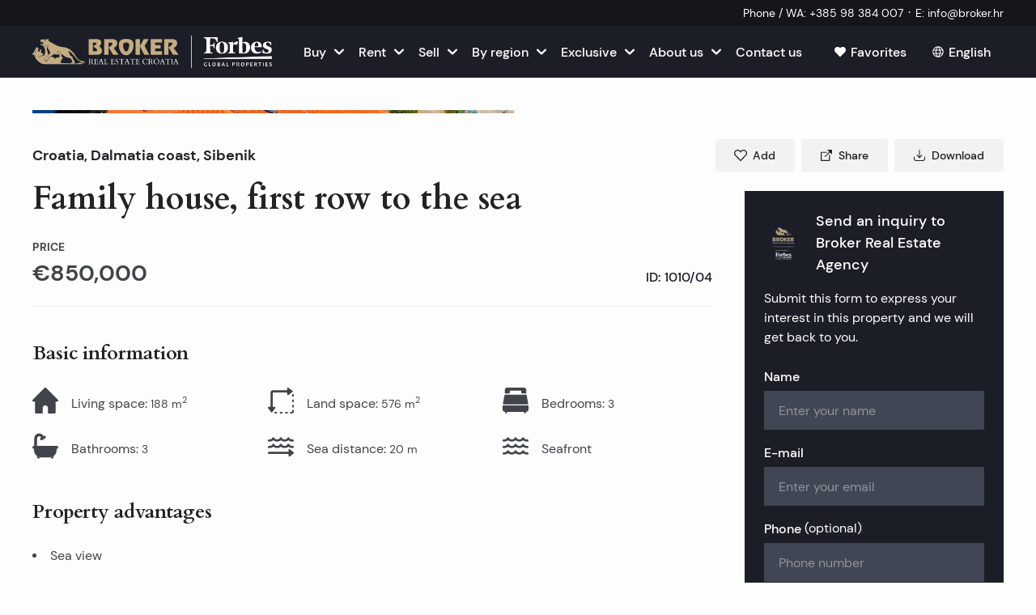

--- FILE ---
content_type: text/html; charset=utf-8
request_url: https://broker.hr/en/property/croatia-sibenik-family-house-first-row-to-the-sea-1010-04
body_size: 54572
content:
<!DOCTYPE html><html lang="en"><head><meta charSet="utf-8"/><link rel="preconnect" href="/" crossorigin=""/><meta name="viewport" content="width=device-width, initial-scale=1"/><link rel="preload" as="image" imageSrcSet="/_next/image?url=%2F_next%2Fstatic%2Fmedia%2Flogo-forbes.a8164f80.png&amp;w=640&amp;q=75 1x, /_next/image?url=%2F_next%2Fstatic%2Fmedia%2Flogo-forbes.a8164f80.png&amp;w=1080&amp;q=75 2x"/><link rel="preload" as="image" imageSrcSet="/_next/image?url=https%3A%2F%2Fhub.broker.hr%2Fwp-content%2Fuploads%2Fassets%2F1010-04%2F1010-04-001-1010-004-near-sibenik-housel-first-row-to-the-sea-for-sale-1920x1080.jpg&amp;w=640&amp;q=75 640w, /_next/image?url=https%3A%2F%2Fhub.broker.hr%2Fwp-content%2Fuploads%2Fassets%2F1010-04%2F1010-04-001-1010-004-near-sibenik-housel-first-row-to-the-sea-for-sale-1920x1080.jpg&amp;w=750&amp;q=75 750w, /_next/image?url=https%3A%2F%2Fhub.broker.hr%2Fwp-content%2Fuploads%2Fassets%2F1010-04%2F1010-04-001-1010-004-near-sibenik-housel-first-row-to-the-sea-for-sale-1920x1080.jpg&amp;w=828&amp;q=75 828w, /_next/image?url=https%3A%2F%2Fhub.broker.hr%2Fwp-content%2Fuploads%2Fassets%2F1010-04%2F1010-04-001-1010-004-near-sibenik-housel-first-row-to-the-sea-for-sale-1920x1080.jpg&amp;w=1080&amp;q=75 1080w, /_next/image?url=https%3A%2F%2Fhub.broker.hr%2Fwp-content%2Fuploads%2Fassets%2F1010-04%2F1010-04-001-1010-004-near-sibenik-housel-first-row-to-the-sea-for-sale-1920x1080.jpg&amp;w=1200&amp;q=75 1200w, /_next/image?url=https%3A%2F%2Fhub.broker.hr%2Fwp-content%2Fuploads%2Fassets%2F1010-04%2F1010-04-001-1010-004-near-sibenik-housel-first-row-to-the-sea-for-sale-1920x1080.jpg&amp;w=1920&amp;q=75 1920w, /_next/image?url=https%3A%2F%2Fhub.broker.hr%2Fwp-content%2Fuploads%2Fassets%2F1010-04%2F1010-04-001-1010-004-near-sibenik-housel-first-row-to-the-sea-for-sale-1920x1080.jpg&amp;w=2048&amp;q=75 2048w, /_next/image?url=https%3A%2F%2Fhub.broker.hr%2Fwp-content%2Fuploads%2Fassets%2F1010-04%2F1010-04-001-1010-004-near-sibenik-housel-first-row-to-the-sea-for-sale-1920x1080.jpg&amp;w=3840&amp;q=75 3840w" imageSizes="100vw" fetchPriority="high"/><link rel="preload" as="image" imageSrcSet="/_next/image?url=https%3A%2F%2Fhub.broker.hr%2Fwp-content%2Fuploads%2Fassets%2F1010-04%2F1010-04-001-1010-004-near-sibenik-housel-first-row-to-the-sea-for-sale-1920x1080.jpg&amp;w=384&amp;q=75 384w, /_next/image?url=https%3A%2F%2Fhub.broker.hr%2Fwp-content%2Fuploads%2Fassets%2F1010-04%2F1010-04-001-1010-004-near-sibenik-housel-first-row-to-the-sea-for-sale-1920x1080.jpg&amp;w=640&amp;q=75 640w, /_next/image?url=https%3A%2F%2Fhub.broker.hr%2Fwp-content%2Fuploads%2Fassets%2F1010-04%2F1010-04-001-1010-004-near-sibenik-housel-first-row-to-the-sea-for-sale-1920x1080.jpg&amp;w=750&amp;q=75 750w, /_next/image?url=https%3A%2F%2Fhub.broker.hr%2Fwp-content%2Fuploads%2Fassets%2F1010-04%2F1010-04-001-1010-004-near-sibenik-housel-first-row-to-the-sea-for-sale-1920x1080.jpg&amp;w=828&amp;q=75 828w, /_next/image?url=https%3A%2F%2Fhub.broker.hr%2Fwp-content%2Fuploads%2Fassets%2F1010-04%2F1010-04-001-1010-004-near-sibenik-housel-first-row-to-the-sea-for-sale-1920x1080.jpg&amp;w=1080&amp;q=75 1080w, /_next/image?url=https%3A%2F%2Fhub.broker.hr%2Fwp-content%2Fuploads%2Fassets%2F1010-04%2F1010-04-001-1010-004-near-sibenik-housel-first-row-to-the-sea-for-sale-1920x1080.jpg&amp;w=1200&amp;q=75 1200w, /_next/image?url=https%3A%2F%2Fhub.broker.hr%2Fwp-content%2Fuploads%2Fassets%2F1010-04%2F1010-04-001-1010-004-near-sibenik-housel-first-row-to-the-sea-for-sale-1920x1080.jpg&amp;w=1920&amp;q=75 1920w, /_next/image?url=https%3A%2F%2Fhub.broker.hr%2Fwp-content%2Fuploads%2Fassets%2F1010-04%2F1010-04-001-1010-004-near-sibenik-housel-first-row-to-the-sea-for-sale-1920x1080.jpg&amp;w=2048&amp;q=75 2048w, /_next/image?url=https%3A%2F%2Fhub.broker.hr%2Fwp-content%2Fuploads%2Fassets%2F1010-04%2F1010-04-001-1010-004-near-sibenik-housel-first-row-to-the-sea-for-sale-1920x1080.jpg&amp;w=3840&amp;q=75 3840w" imageSizes="(min-width: 1360px) 40rem, 50vw"/><link rel="preload" as="image" imageSrcSet="/_next/image?url=https%3A%2F%2Fhub.broker.hr%2Fwp-content%2Fuploads%2Fassets%2F1010-04%2F1010-04-002-1010-004-near-sibenik-housel-first-row-to-the-sea-for-sale-1920x1080.jpg&amp;w=256&amp;q=75 256w, /_next/image?url=https%3A%2F%2Fhub.broker.hr%2Fwp-content%2Fuploads%2Fassets%2F1010-04%2F1010-04-002-1010-004-near-sibenik-housel-first-row-to-the-sea-for-sale-1920x1080.jpg&amp;w=384&amp;q=75 384w, /_next/image?url=https%3A%2F%2Fhub.broker.hr%2Fwp-content%2Fuploads%2Fassets%2F1010-04%2F1010-04-002-1010-004-near-sibenik-housel-first-row-to-the-sea-for-sale-1920x1080.jpg&amp;w=640&amp;q=75 640w, /_next/image?url=https%3A%2F%2Fhub.broker.hr%2Fwp-content%2Fuploads%2Fassets%2F1010-04%2F1010-04-002-1010-004-near-sibenik-housel-first-row-to-the-sea-for-sale-1920x1080.jpg&amp;w=750&amp;q=75 750w, /_next/image?url=https%3A%2F%2Fhub.broker.hr%2Fwp-content%2Fuploads%2Fassets%2F1010-04%2F1010-04-002-1010-004-near-sibenik-housel-first-row-to-the-sea-for-sale-1920x1080.jpg&amp;w=828&amp;q=75 828w, /_next/image?url=https%3A%2F%2Fhub.broker.hr%2Fwp-content%2Fuploads%2Fassets%2F1010-04%2F1010-04-002-1010-004-near-sibenik-housel-first-row-to-the-sea-for-sale-1920x1080.jpg&amp;w=1080&amp;q=75 1080w, /_next/image?url=https%3A%2F%2Fhub.broker.hr%2Fwp-content%2Fuploads%2Fassets%2F1010-04%2F1010-04-002-1010-004-near-sibenik-housel-first-row-to-the-sea-for-sale-1920x1080.jpg&amp;w=1200&amp;q=75 1200w, /_next/image?url=https%3A%2F%2Fhub.broker.hr%2Fwp-content%2Fuploads%2Fassets%2F1010-04%2F1010-04-002-1010-004-near-sibenik-housel-first-row-to-the-sea-for-sale-1920x1080.jpg&amp;w=1920&amp;q=75 1920w, /_next/image?url=https%3A%2F%2Fhub.broker.hr%2Fwp-content%2Fuploads%2Fassets%2F1010-04%2F1010-04-002-1010-004-near-sibenik-housel-first-row-to-the-sea-for-sale-1920x1080.jpg&amp;w=2048&amp;q=75 2048w, /_next/image?url=https%3A%2F%2Fhub.broker.hr%2Fwp-content%2Fuploads%2Fassets%2F1010-04%2F1010-04-002-1010-004-near-sibenik-housel-first-row-to-the-sea-for-sale-1920x1080.jpg&amp;w=3840&amp;q=75 3840w" imageSizes="(min-width: 1360px) 20rem, 25vw"/><link rel="preload" as="image" imageSrcSet="/_next/image?url=https%3A%2F%2Fhub.broker.hr%2Fwp-content%2Fuploads%2Fassets%2F1010-04%2F1010-04-003-1010-004-near-sibenik-housel-first-row-to-the-sea-for-sale-1920x1080.jpg&amp;w=256&amp;q=75 256w, /_next/image?url=https%3A%2F%2Fhub.broker.hr%2Fwp-content%2Fuploads%2Fassets%2F1010-04%2F1010-04-003-1010-004-near-sibenik-housel-first-row-to-the-sea-for-sale-1920x1080.jpg&amp;w=384&amp;q=75 384w, /_next/image?url=https%3A%2F%2Fhub.broker.hr%2Fwp-content%2Fuploads%2Fassets%2F1010-04%2F1010-04-003-1010-004-near-sibenik-housel-first-row-to-the-sea-for-sale-1920x1080.jpg&amp;w=640&amp;q=75 640w, /_next/image?url=https%3A%2F%2Fhub.broker.hr%2Fwp-content%2Fuploads%2Fassets%2F1010-04%2F1010-04-003-1010-004-near-sibenik-housel-first-row-to-the-sea-for-sale-1920x1080.jpg&amp;w=750&amp;q=75 750w, /_next/image?url=https%3A%2F%2Fhub.broker.hr%2Fwp-content%2Fuploads%2Fassets%2F1010-04%2F1010-04-003-1010-004-near-sibenik-housel-first-row-to-the-sea-for-sale-1920x1080.jpg&amp;w=828&amp;q=75 828w, /_next/image?url=https%3A%2F%2Fhub.broker.hr%2Fwp-content%2Fuploads%2Fassets%2F1010-04%2F1010-04-003-1010-004-near-sibenik-housel-first-row-to-the-sea-for-sale-1920x1080.jpg&amp;w=1080&amp;q=75 1080w, /_next/image?url=https%3A%2F%2Fhub.broker.hr%2Fwp-content%2Fuploads%2Fassets%2F1010-04%2F1010-04-003-1010-004-near-sibenik-housel-first-row-to-the-sea-for-sale-1920x1080.jpg&amp;w=1200&amp;q=75 1200w, /_next/image?url=https%3A%2F%2Fhub.broker.hr%2Fwp-content%2Fuploads%2Fassets%2F1010-04%2F1010-04-003-1010-004-near-sibenik-housel-first-row-to-the-sea-for-sale-1920x1080.jpg&amp;w=1920&amp;q=75 1920w, /_next/image?url=https%3A%2F%2Fhub.broker.hr%2Fwp-content%2Fuploads%2Fassets%2F1010-04%2F1010-04-003-1010-004-near-sibenik-housel-first-row-to-the-sea-for-sale-1920x1080.jpg&amp;w=2048&amp;q=75 2048w, /_next/image?url=https%3A%2F%2Fhub.broker.hr%2Fwp-content%2Fuploads%2Fassets%2F1010-04%2F1010-04-003-1010-004-near-sibenik-housel-first-row-to-the-sea-for-sale-1920x1080.jpg&amp;w=3840&amp;q=75 3840w" imageSizes="(min-width: 1360px) 20rem, 25vw"/><link rel="preload" as="image" imageSrcSet="/_next/image?url=https%3A%2F%2Fhub.broker.hr%2Fwp-content%2Fuploads%2Fassets%2F1010-04%2F1010-04-004-1010-004-near-sibenik-housel-first-row-to-the-sea-for-sale-1920x1080.jpg&amp;w=256&amp;q=75 256w, /_next/image?url=https%3A%2F%2Fhub.broker.hr%2Fwp-content%2Fuploads%2Fassets%2F1010-04%2F1010-04-004-1010-004-near-sibenik-housel-first-row-to-the-sea-for-sale-1920x1080.jpg&amp;w=384&amp;q=75 384w, /_next/image?url=https%3A%2F%2Fhub.broker.hr%2Fwp-content%2Fuploads%2Fassets%2F1010-04%2F1010-04-004-1010-004-near-sibenik-housel-first-row-to-the-sea-for-sale-1920x1080.jpg&amp;w=640&amp;q=75 640w, /_next/image?url=https%3A%2F%2Fhub.broker.hr%2Fwp-content%2Fuploads%2Fassets%2F1010-04%2F1010-04-004-1010-004-near-sibenik-housel-first-row-to-the-sea-for-sale-1920x1080.jpg&amp;w=750&amp;q=75 750w, /_next/image?url=https%3A%2F%2Fhub.broker.hr%2Fwp-content%2Fuploads%2Fassets%2F1010-04%2F1010-04-004-1010-004-near-sibenik-housel-first-row-to-the-sea-for-sale-1920x1080.jpg&amp;w=828&amp;q=75 828w, /_next/image?url=https%3A%2F%2Fhub.broker.hr%2Fwp-content%2Fuploads%2Fassets%2F1010-04%2F1010-04-004-1010-004-near-sibenik-housel-first-row-to-the-sea-for-sale-1920x1080.jpg&amp;w=1080&amp;q=75 1080w, /_next/image?url=https%3A%2F%2Fhub.broker.hr%2Fwp-content%2Fuploads%2Fassets%2F1010-04%2F1010-04-004-1010-004-near-sibenik-housel-first-row-to-the-sea-for-sale-1920x1080.jpg&amp;w=1200&amp;q=75 1200w, /_next/image?url=https%3A%2F%2Fhub.broker.hr%2Fwp-content%2Fuploads%2Fassets%2F1010-04%2F1010-04-004-1010-004-near-sibenik-housel-first-row-to-the-sea-for-sale-1920x1080.jpg&amp;w=1920&amp;q=75 1920w, /_next/image?url=https%3A%2F%2Fhub.broker.hr%2Fwp-content%2Fuploads%2Fassets%2F1010-04%2F1010-04-004-1010-004-near-sibenik-housel-first-row-to-the-sea-for-sale-1920x1080.jpg&amp;w=2048&amp;q=75 2048w, /_next/image?url=https%3A%2F%2Fhub.broker.hr%2Fwp-content%2Fuploads%2Fassets%2F1010-04%2F1010-04-004-1010-004-near-sibenik-housel-first-row-to-the-sea-for-sale-1920x1080.jpg&amp;w=3840&amp;q=75 3840w" imageSizes="(min-width: 1360px) 20rem, 25vw"/><link rel="preload" as="image" imageSrcSet="/_next/image?url=https%3A%2F%2Fhub.broker.hr%2Fwp-content%2Fuploads%2Fassets%2F1010-04%2F1010-04-005-1010-004-near-sibenik-housel-first-row-to-the-sea-for-sale-1920x1080.jpg&amp;w=256&amp;q=75 256w, /_next/image?url=https%3A%2F%2Fhub.broker.hr%2Fwp-content%2Fuploads%2Fassets%2F1010-04%2F1010-04-005-1010-004-near-sibenik-housel-first-row-to-the-sea-for-sale-1920x1080.jpg&amp;w=384&amp;q=75 384w, /_next/image?url=https%3A%2F%2Fhub.broker.hr%2Fwp-content%2Fuploads%2Fassets%2F1010-04%2F1010-04-005-1010-004-near-sibenik-housel-first-row-to-the-sea-for-sale-1920x1080.jpg&amp;w=640&amp;q=75 640w, /_next/image?url=https%3A%2F%2Fhub.broker.hr%2Fwp-content%2Fuploads%2Fassets%2F1010-04%2F1010-04-005-1010-004-near-sibenik-housel-first-row-to-the-sea-for-sale-1920x1080.jpg&amp;w=750&amp;q=75 750w, /_next/image?url=https%3A%2F%2Fhub.broker.hr%2Fwp-content%2Fuploads%2Fassets%2F1010-04%2F1010-04-005-1010-004-near-sibenik-housel-first-row-to-the-sea-for-sale-1920x1080.jpg&amp;w=828&amp;q=75 828w, /_next/image?url=https%3A%2F%2Fhub.broker.hr%2Fwp-content%2Fuploads%2Fassets%2F1010-04%2F1010-04-005-1010-004-near-sibenik-housel-first-row-to-the-sea-for-sale-1920x1080.jpg&amp;w=1080&amp;q=75 1080w, /_next/image?url=https%3A%2F%2Fhub.broker.hr%2Fwp-content%2Fuploads%2Fassets%2F1010-04%2F1010-04-005-1010-004-near-sibenik-housel-first-row-to-the-sea-for-sale-1920x1080.jpg&amp;w=1200&amp;q=75 1200w, /_next/image?url=https%3A%2F%2Fhub.broker.hr%2Fwp-content%2Fuploads%2Fassets%2F1010-04%2F1010-04-005-1010-004-near-sibenik-housel-first-row-to-the-sea-for-sale-1920x1080.jpg&amp;w=1920&amp;q=75 1920w, /_next/image?url=https%3A%2F%2Fhub.broker.hr%2Fwp-content%2Fuploads%2Fassets%2F1010-04%2F1010-04-005-1010-004-near-sibenik-housel-first-row-to-the-sea-for-sale-1920x1080.jpg&amp;w=2048&amp;q=75 2048w, /_next/image?url=https%3A%2F%2Fhub.broker.hr%2Fwp-content%2Fuploads%2Fassets%2F1010-04%2F1010-04-005-1010-004-near-sibenik-housel-first-row-to-the-sea-for-sale-1920x1080.jpg&amp;w=3840&amp;q=75 3840w" imageSizes="(min-width: 1360px) 20rem, 25vw"/><link rel="stylesheet" href="/_next/static/css/560fb398707b7c5c.css" data-precedence="next"/><link rel="stylesheet" href="/_next/static/css/46a2dab4f6d80a15.css" data-precedence="next"/><link rel="stylesheet" href="/_next/static/css/fc1c9daac70c093b.css" data-precedence="next"/><link rel="preload" as="script" fetchPriority="low" href="/_next/static/chunks/webpack-251b205dc7ccbc12.js"/><script src="/_next/static/chunks/fd9d1056-154a7edb2c1d3e52.js" async=""></script><script src="/_next/static/chunks/6843-e5cc78f558b7791e.js" async=""></script><script src="/_next/static/chunks/main-app-eb55d8e9ab501d4f.js" async=""></script><script src="/_next/static/chunks/7991-d26af77d44d30bfb.js" async=""></script><script src="/_next/static/chunks/6054-9ee374993a89b05f.js" async=""></script><script src="/_next/static/chunks/8173-40f59c21a8240db3.js" async=""></script><script src="/_next/static/chunks/9399-abe611b861fddb2a.js" async=""></script><script src="/_next/static/chunks/160-6a0a2bfc141380d6.js" async=""></script><script src="/_next/static/chunks/7513-26f64790236e18b7.js" async=""></script><script src="/_next/static/chunks/1860-d75409324d50cd0e.js" async=""></script><script src="/_next/static/chunks/app/%5Blocale%5D/layout-fa6dea7c8a33fae4.js" async=""></script><script src="/_next/static/chunks/app/%5Blocale%5D/not-found-29b9f6a650f3e2ad.js" async=""></script><script src="/_next/static/chunks/2051-459db4f8ec7e1a82.js" async=""></script><script src="/_next/static/chunks/9489-627a0b0fe966bacd.js" async=""></script><script src="/_next/static/chunks/9666-4bbfc81269cf2c10.js" async=""></script><script src="/_next/static/chunks/app/%5Blocale%5D/%5B...slugs%5D/page-f2e0255a90e04482.js" async=""></script><script src="/_next/static/chunks/9620-8481ca1ec65dd723.js" async=""></script><script src="/_next/static/chunks/8551-da7f2d03b1d0ada0.js" async=""></script><script src="/_next/static/chunks/2594-f1142934e1781796.js" async=""></script><script src="/_next/static/chunks/2282-029c033ce70ce5e4.js" async=""></script><script src="/_next/static/chunks/8125-b39ccd3254ac81f8.js" async=""></script><script src="/_next/static/chunks/8697-1c2046b3ed023e39.js" async=""></script><script src="/_next/static/chunks/6144-24f761e2fb432b8e.js" async=""></script><script src="/_next/static/chunks/app/%5Blocale%5D/property/%5Bslug%5D/page-20661fcf54414d60.js" async=""></script><link rel="apple-touch-icon" sizes="180x180" href="/meta/apple-touch-icon.png"/><link rel="icon" type="image/png" sizes="48x48" href="/meta/favicon.ico"/><link rel="icon" type="image/png" sizes="32x32" href="/meta/favicon-32x32.png"/><link rel="icon" type="image/png" sizes="16x16" href="/meta/favicon-16x16.png"/><link rel="manifest" href="/meta/manifest.json"/><link rel="mask-icon" href="/meta/safari-pinned-tab.svg" color="#1c1e27"/><meta name="msapplication-TileColor" content="#1c1e27"/><meta name="theme-color" content="#ffffff"/><title>Croatia, Sibenik - Family house, first row to the sea | Broker Real Estate</title><meta name="description" content="For sale is a family house (ground floor) in the first row to the sea with area of 188m2.The main part of the house consists of an open kitchen with an island, ..."/><meta name="sentry-trace" content="9416790144cdebe7570f650fe9cdeff4-3425be15079f7ddf-0"/><meta name="baggage" content="sentry-environment=production,sentry-release=99ad2d58ae95ccbfc57b174519f9942291d9efe0,sentry-public_key=9999687523bb2bfbf1911f001ffc9580,sentry-trace_id=9416790144cdebe7570f650fe9cdeff4,sentry-org_id=4509717440102400,sentry-sampled=false,sentry-sample_rand=0.22975868176515246,sentry-sample_rate=0.05"/><link rel="canonical" href="https://broker.hr/en/property/croatia-sibenik-family-house-first-row-to-the-sea-1010-04"/><link rel="alternate" hrefLang="hr" href="https://broker.hr/hr/property/hrvatska-sibenik-obiteljska-kuca-prvi-red-do-mora-1010-04"/><link rel="alternate" hrefLang="en" href="https://broker.hr/en/property/croatia-sibenik-family-house-first-row-to-the-sea-1010-04"/><link rel="alternate" hrefLang="fr" href="https://broker.hr/fr/property/croatie-sibenik-maison-familiale-premiere-rangee-a-la-me-1010-04"/><link rel="alternate" hrefLang="de" href="https://broker.hr/de/property/kroatien-sibenik-einfamilienhaus-erste-reihe-zum-meer-1010-04"/><link rel="alternate" hrefLang="it" href="https://broker.hr/it/property/croazia-sibenik-casa-familiare-prima-fila-al-mare-1010-04"/><link rel="alternate" hrefLang="cs" href="https://broker.hr/cs/property/chorvatsko-sibenik-rodinny-dum-prvni-rada-k-mori-1010-04"/><link rel="alternate" hrefLang="pl" href="https://broker.hr/pl/property/chorwacja-sibenik-dom-rodzinny-pierwszy-rzad-do-morza-1010-04"/><link rel="alternate" hrefLang="ru" href="https://broker.hr/ru/property/horvatiya-sibenik-semejnyj-dom-pervyj-ryad-ot-morya-1010-04"/><link rel="alternate" hrefLang="no" href="https://broker.hr/no/property/kroatia-sibenik-familiehus-forste-rad-til-sjoen-1010-04"/><link rel="alternate" hrefLang="sv" href="https://broker.hr/sv/property/kroatien-sibenik-familjehus-foersta-raden-till-havet-1010-04"/><meta property="og:title" content="Croatia, Sibenik - Family house, first row to the sea | Broker Real Estate"/><meta property="og:description" content="For sale is a family house (ground floor) in the first row to the sea with area of 188m2.The main part of the house consists of an open kitchen with an island, ..."/><meta property="og:url" content="https://broker.hr/en/property/croatia-sibenik-family-house-first-row-to-the-sea-1010-04"/><meta property="og:site_name" content="Broker Real Estate"/><meta property="og:locale" content="en_GB"/><meta property="og:image" content="https://broker.hr/_next/image?url=https://hub.broker.hr/wp-content/uploads/assets/1010-04/1010-04-001-1010-004-near-sibenik-housel-first-row-to-the-sea-for-sale.jpg&amp;w=1920&amp;&amp;q=75"/><meta property="og:image:width" content="900"/><meta property="og:image:height" content="600"/><meta property="og:image:alt" content="Croatia, Sibenik - Family house, first row to the sea | Broker Real Estate"/><meta property="og:image:type" content="image/jpeg"/><meta property="og:type" content="website"/><meta name="twitter:card" content="summary_large_image"/><meta name="twitter:title" content="Croatia, Sibenik - Family house, first row to the sea | Broker Real Estate"/><meta name="twitter:description" content="For sale is a family house (ground floor) in the first row to the sea with area of 188m2.The main part of the house consists of an open kitchen with an island, ..."/><meta name="twitter:image" content="https://broker.hr/_next/image?url=https://hub.broker.hr/wp-content/uploads/assets/1010-04/1010-04-001-1010-004-near-sibenik-housel-first-row-to-the-sea-for-sale.jpg&amp;w=1920&amp;&amp;q=75"/><meta name="twitter:image:width" content="900"/><meta name="twitter:image:height" content="600"/><meta name="twitter:image:alt" content="Croatia, Sibenik - Family house, first row to the sea | Broker Real Estate"/><meta name="twitter:image:type" content="image/jpeg"/><meta name="next-size-adjust"/><script src="/_next/static/chunks/polyfills-78c92fac7aa8fdd8.js" noModule=""></script></head><body class="__variable_9f9f2f __variable_634b3d"><script type="application/ld+json">{"@context":"https://schema.org","@type":"RealEstateAgent","name":"Broker","image":"https://api.broker.hr/wp-content/uploads/sites/2/2023/12/Broker-2023-logo.jpg","@id":"","url":"https://broker.hr","telephone":"+38521541000","address":{"@type":"PostalAddress","streetAddress":"Obala kneza Branimira 1","addressLocality":"Split","postalCode":"21000","addressCountry":"HR"},"geo":{"@type":"GeoCoordinates","latitude":"43.50648370909698","longitude":16.43231029447096},"openingHoursSpecification":{"@type":"OpeningHoursSpecification","dayOfWeek":["Monday","Tuesday","Wednesday","Thursday","Friday"],"opens":"08:00","closes":"20:00"},"sameAs":["https://www.instagram.com/broker.hr/","https://www.facebook.com/Broker.RealEstate"]}</script><script type="application/ld+json">{"@context":"https://schema.org","@type":"Organization","name":"Broker","legalName":"Broker-Grupa d.o.o.","url":"https://broker.hr","logo":"https://api.broker.hr/wp-content/uploads/sites/2/2023/12/Broker-2023-logo.jpg","sameAs":["https://www.instagram.com/broker.hr/","https://www.facebook.com/Broker.RealEstate"],"address":{"@type":"PostalAddress","streetAddress":"Obala kneza Branimira 1","postalCode":"21000","addressLocality":"Split","addressRegion":"Split-Dalmatia","addressCountry":"HR"},"contactPoint":[{"@type":"ContactPoint","telephone":"+38521541000","contactType":"customer service","email":"info@broker.hr","areaServed":"HR","availableLanguage":["English","Croatian"]}]}</script><style>#nprogress{pointer-events:none}#nprogress .bar{background:#C4AD82;position:fixed;z-index:1600;top: 0;left:0;width:100%;height:1px}#nprogress .peg{display:block;position:absolute;right:0;width:100px;height:100%;box-shadow:0 0 10px #C4AD82,0 0 5px #C4AD82;opacity:1;-webkit-transform:rotate(3deg) translate(0px,-4px);-ms-transform:rotate(3deg) translate(0px,-4px);transform:rotate(3deg) translate(0px,-4px)}#nprogress .spinner{display:block;position:fixed;z-index:1600;top: 15px;right:15px}#nprogress .spinner-icon{width:18px;height:18px;box-sizing:border-box;border:2px solid transparent;border-top-color:#C4AD82;border-left-color:#C4AD82;border-radius:50%;-webkit-animation:nprogress-spinner 400ms linear infinite;animation:nprogress-spinner 400ms linear infinite}.nprogress-custom-parent{overflow:hidden;position:relative}.nprogress-custom-parent #nprogress .bar,.nprogress-custom-parent #nprogress .spinner{position:absolute}@-webkit-keyframes nprogress-spinner{0%{-webkit-transform:rotate(0deg)}100%{-webkit-transform:rotate(360deg)}}@keyframes nprogress-spinner{0%{transform:rotate(0deg)}100%{transform:rotate(360deg)}}</style><header class="
					print:hidden 
					text-white bg-primary-700 
					w-full 
					py-1 px-2 mdlg:px-10 z-10 
					relative 
					shadow-[0_1px_0_0_rgba(20,22,28,1)] 
					backface-hidden
					
				"><div class="flex flex-wrap justify-center sm:justify-end"><a href="tel:+38598384007" class="flex items-center text-xs xs:text-sm md:text-sm whitespace-nowrap group"><span class="pr-1">Phone / WA<!-- -->:</span><span class="group-hover:underline">+385 98 384 007</span></a><span class="px-1.5 last:hidden">·</span><a href="/cdn-cgi/l/email-protection#fb92959d94bb998994909e89d59389" class="flex items-center text-xs xs:text-sm md:text-sm whitespace-nowrap group"><span class="pr-1">E<!-- -->:</span><span class="group-hover:underline"><span class="__cf_email__" data-cfemail="6b02050d042b091904000e19450319">[email&#160;protected]</span></span></a><span class="px-1.5 last:hidden">·</span></div></header><header class="main-header bg-primary-500 print:hidden text-white sticky top-0 w-full flex items-center justify-between px-6 mdlg:px-10 backface-hidden h-12 lg:h-16 z-[11]"><div class="flex items-center justify-start"><a class="flex outline-none focus-visible:opacity-50 hover:opacity-90 transition-opacity active:opacity-70" aria-label="Homepage" href="/en"><img alt="Broker" loading="eager" width="532" height="72" decoding="async" data-nimg="1" class="h-5 xs:h-6 xs2:h-7 md:h-7 mdlg:h-8 lg:h-9 xl:h-10 w-auto" style="color:transparent" srcSet="/_next/image?url=%2F_next%2Fstatic%2Fmedia%2Flogo-forbes.a8164f80.png&amp;w=640&amp;q=75 1x, /_next/image?url=%2F_next%2Fstatic%2Fmedia%2Flogo-forbes.a8164f80.png&amp;w=1080&amp;q=75 2x" src="/_next/image?url=%2F_next%2Fstatic%2Fmedia%2Flogo-forbes.a8164f80.png&amp;w=1080&amp;q=75"/></a></div><div class="items-center justify-center mx-auto hidden  [@media(min-width:1180px)]:flex"><nav><ul class="flex"><li class="group relative"><button type="button" class="inline-flex items-center justify-center font-medium transition whitespace-nowrap focus-visible:outline outline-4 select-none h-12 py-2.5 text-base px-8 text-white hover:underline active:no-underline !px-2 rounded-none"><div class="relative flex items-center"><span class="">Buy</span><span class="flex items-center justify-center shrink-0 w-4 h-4 ml-2"><svg width="24" height="24" viewBox="0 0 24 24" fill="none" xmlns="http://www.w3.org/2000/svg" class="w-3 group-hover:-rotate-90 rotate-90"><path d="M5.71953 23.3449C4.79671 22.4428 4.72429 21.1869 5.71953 20.084L13.4725 11.9979L5.71953 3.91184C4.72429 2.809 4.79671 1.55098 5.71953 0.655053C6.64029 -0.24708 8.19626 -0.189145 9.06115 0.655053C9.92604 1.49511 18.3763 10.3695 18.3763 10.3695C18.8377 10.8185 19.0694 11.4082 19.0694 11.9979C19.0694 12.5876 18.8377 13.1773 18.3763 13.6305C18.3763 13.6305 9.92604 22.5007 9.06115 23.3449C8.19626 24.1891 6.64029 24.2471 5.71953 23.3449Z" fill="white"></path></svg></span></div></button><div class="
		dropdown-menu__wrapper
		w-[calc(100vw-32px)]
		z-10 absolute pointer-events-none transform  opacity-0 transition-all
		
		top-full left-1/2 -translate-x-1/2 translate-y-2
		group-hover:pointer-events-auto group-hover:opacity-100 group-hover:translate-y-0 
	
	"><ul class="bg-white shadow-lg py-4 rounded-sm"><li class="relative group/lvl-2"><button class="group/link text-black whitespace-nowrap px-8 py-3 leading-tight inline-block hover:underline flex gap-8 items-center justify-between w-full">Houses and Villas<svg width="24" height="24" viewBox="0 0 24 24" fill="none" xmlns="http://www.w3.org/2000/svg" class="transition-color w-3 text-gray-500 group-hover/link:text-black"><path d="M5.71953 23.3449C4.79671 22.4428 4.72429 21.1869 5.71953 20.084L13.4725 11.9979L5.71953 3.91184C4.72429 2.809 4.79671 1.55098 5.71953 0.655053C6.64029 -0.24708 8.19626 -0.189145 9.06115 0.655053C9.92604 1.49511 18.3763 10.3695 18.3763 10.3695C18.8377 10.8185 19.0694 11.4082 19.0694 11.9979C19.0694 12.5876 18.8377 13.1773 18.3763 13.6305C18.3763 13.6305 9.92604 22.5007 9.06115 23.3449C8.19626 24.1891 6.64029 24.2471 5.71953 23.3449Z" fill="white"></path></svg></button><div class="
		dropdown-menu__wrapper
		w-[calc(100vw-32px)]
		z-10 absolute pointer-events-none transform  opacity-0 transition-all
		
		left-full top-0 -translate-x-2
		group-hover/lvl-2:pointer-events-auto group-hover/lvl-2:opacity-100 group-hover/lvl-2:translate-x-0
	
	"><ul class="bg-white shadow-lg py-4 rounded-sm"><li class="relative group/lvl-3"><a class="group/link text-black whitespace-nowrap px-8 py-3 leading-tight inline-block hover:underline flex gap-8 items-center justify-between w-full" href="https://broker.hr/en/croatia-property/houses-for-sale-in-croatia">All Houses and Villas in Croatia</a></li><hr class="mx-8 border-gray-100"/><li class="relative group/lvl-3"><a class="group/link text-black whitespace-nowrap px-8 py-3 leading-tight inline-block hover:underline flex gap-8 items-center justify-between w-full" href="https://broker.hr/en/croatia-property/luxury-villas-in-croatia-for-sale">Luxury Villas in Croatia</a></li><li class="relative group/lvl-3"><a class="group/link text-black whitespace-nowrap px-8 py-3 leading-tight inline-block hover:underline flex gap-8 items-center justify-between w-full" href="https://broker.hr/en/croatia-property/luxury-villas-first-row-to-the-sea-for-sale">Luxury Villas First Row to the Sea</a></li><li class="relative group/lvl-3"><a class="group/link text-black whitespace-nowrap px-8 py-3 leading-tight inline-block hover:underline flex gap-8 items-center justify-between w-full" href="https://broker.hr/en/croatia-property/luxury-villas-and-houses-with-a-pool-for-sale">Luxury Villas With Swimming Pool</a></li><li class="relative group/lvl-3"><a class="group/link text-black whitespace-nowrap px-8 py-3 leading-tight inline-block hover:underline flex gap-8 items-center justify-between w-full" href="https://broker.hr/en/croatia-property/luxury-villas-in-istria-for-sale">Luxury Villas in Istria</a></li><li class="relative group/lvl-3"><a class="group/link text-black whitespace-nowrap px-8 py-3 leading-tight inline-block hover:underline flex gap-8 items-center justify-between w-full" href="https://broker.hr/en/croatia-property/luxury-villas-on-hvar-for-sale">Luxury Villas on Hvar</a></li><hr class="mx-8 border-gray-100"/><li class="relative group/lvl-3"><a class="group/link text-black whitespace-nowrap px-8 py-3 leading-tight inline-block hover:underline flex gap-8 items-center justify-between w-full" href="https://broker.hr/en/croatia-property/split-houses-for-sale">Houses and Villas in Split</a></li><li class="relative group/lvl-3"><a class="group/link text-black whitespace-nowrap px-8 py-3 leading-tight inline-block hover:underline flex gap-8 items-center justify-between w-full" href="https://broker.hr/en/croatia-property/houses-in-kastela">Houses and Villas in Kaštela</a></li><li class="relative group/lvl-3"><a class="group/link text-black whitespace-nowrap px-8 py-3 leading-tight inline-block hover:underline flex gap-8 items-center justify-between w-full" href="https://broker.hr/en/croatia-property/houses-in-primosten">Houses and Villas in Primošten</a></li><li class="relative group/lvl-3"><a class="group/link text-black whitespace-nowrap px-8 py-3 leading-tight inline-block hover:underline flex gap-8 items-center justify-between w-full" href="https://broker.hr/en/croatia-property/houses-in-dubrovnik">Houses and Villas in Dubrovnik</a></li><li class="relative group/lvl-3"><a class="group/link text-black whitespace-nowrap px-8 py-3 leading-tight inline-block hover:underline flex gap-8 items-center justify-between w-full" href="https://broker.hr/en/croatia-property/houses-in-zadar">Houses and Villas in Zadar</a></li><hr class="mx-8 border-gray-100"/><li class="relative group/lvl-3"><a class="group/link text-black whitespace-nowrap px-8 py-3 leading-tight inline-block hover:underline flex gap-8 items-center justify-between w-full" href="https://broker.hr/en/croatia-property/buy-seafront-houses-villa">Houses and Villas First Row to the Sea</a></li><li class="relative group/lvl-3"><a class="group/link text-black whitespace-nowrap px-8 py-3 leading-tight inline-block hover:underline flex gap-8 items-center justify-between w-full" href="https://broker.hr/en/croatia-property/old-stone-houses-for-sale">Old Stone Houses</a></li><li class="relative group/lvl-3"><a class="group/link text-black whitespace-nowrap px-8 py-3 leading-tight inline-block hover:underline flex gap-8 items-center justify-between w-full" href="https://broker.hr/en/croatia-property/buy-new-build-homes-and-villas-in-croatia">Newly Built Houses and Villas</a></li></ul></div></li><li class="relative group/lvl-2"><button class="group/link text-black whitespace-nowrap px-8 py-3 leading-tight inline-block hover:underline flex gap-8 items-center justify-between w-full">Apartments<svg width="24" height="24" viewBox="0 0 24 24" fill="none" xmlns="http://www.w3.org/2000/svg" class="transition-color w-3 text-gray-500 group-hover/link:text-black"><path d="M5.71953 23.3449C4.79671 22.4428 4.72429 21.1869 5.71953 20.084L13.4725 11.9979L5.71953 3.91184C4.72429 2.809 4.79671 1.55098 5.71953 0.655053C6.64029 -0.24708 8.19626 -0.189145 9.06115 0.655053C9.92604 1.49511 18.3763 10.3695 18.3763 10.3695C18.8377 10.8185 19.0694 11.4082 19.0694 11.9979C19.0694 12.5876 18.8377 13.1773 18.3763 13.6305C18.3763 13.6305 9.92604 22.5007 9.06115 23.3449C8.19626 24.1891 6.64029 24.2471 5.71953 23.3449Z" fill="white"></path></svg></button><div class="
		dropdown-menu__wrapper
		w-[calc(100vw-32px)]
		z-10 absolute pointer-events-none transform  opacity-0 transition-all
		
		left-full top-0 -translate-x-2
		group-hover/lvl-2:pointer-events-auto group-hover/lvl-2:opacity-100 group-hover/lvl-2:translate-x-0
	
	"><ul class="bg-white shadow-lg py-4 rounded-sm"><li class="relative group/lvl-3"><a class="group/link text-black whitespace-nowrap px-8 py-3 leading-tight inline-block hover:underline flex gap-8 items-center justify-between w-full" href="https://broker.hr/en/croatia-property/apartments-for-sale">All Apartments for Sale in Croatia</a></li><hr class="mx-8 border-gray-100"/><li class="relative group/lvl-3"><a class="group/link text-black whitespace-nowrap px-8 py-3 leading-tight inline-block hover:underline flex gap-8 items-center justify-between w-full" href="https://broker.hr/en/croatia-property/luxury-apartments-and-homes-for-sale">Luxury Apartments</a></li><li class="relative group/lvl-3"><a class="group/link text-black whitespace-nowrap px-8 py-3 leading-tight inline-block hover:underline flex gap-8 items-center justify-between w-full" href="https://broker.hr/en/croatia-property/buy-seafront-apartments">Apartments First Row to the Sea</a></li><hr class="mx-8 border-gray-100"/><li class="relative group/lvl-3"><a class="group/link text-black whitespace-nowrap px-8 py-3 leading-tight inline-block hover:underline flex gap-8 items-center justify-between w-full" href="https://broker.hr/en/croatia-property/split-apartments-for-sale">Apartments and Flats in Split</a></li><li class="relative group/lvl-3"><a class="group/link text-black whitespace-nowrap px-8 py-3 leading-tight inline-block hover:underline flex gap-8 items-center justify-between w-full" href="https://broker.hr/en/croatia-property/apartments-in-trogir">Apartments and Flats in Trogir</a></li><li class="relative group/lvl-3"><a class="group/link text-black whitespace-nowrap px-8 py-3 leading-tight inline-block hover:underline flex gap-8 items-center justify-between w-full" href="https://broker.hr/en/croatia-property/apartments-in-omis">Apartments in Omiš</a></li><li class="relative group/lvl-3"><a class="group/link text-black whitespace-nowrap px-8 py-3 leading-tight inline-block hover:underline flex gap-8 items-center justify-between w-full" href="https://broker.hr/en/croatia-property/apartments-in-kastela">Apartments in Kaštela</a></li><li class="relative group/lvl-3"><a class="group/link text-black whitespace-nowrap px-8 py-3 leading-tight inline-block hover:underline flex gap-8 items-center justify-between w-full" href="https://broker.hr/en/croatia-property/apartments-on-the-island-of-hvar">Apartments in Hvar</a></li></ul></div></li><li class="relative group/lvl-2"><button class="group/link text-black whitespace-nowrap px-8 py-3 leading-tight inline-block hover:underline flex gap-8 items-center justify-between w-full">Land Plots<svg width="24" height="24" viewBox="0 0 24 24" fill="none" xmlns="http://www.w3.org/2000/svg" class="transition-color w-3 text-gray-500 group-hover/link:text-black"><path d="M5.71953 23.3449C4.79671 22.4428 4.72429 21.1869 5.71953 20.084L13.4725 11.9979L5.71953 3.91184C4.72429 2.809 4.79671 1.55098 5.71953 0.655053C6.64029 -0.24708 8.19626 -0.189145 9.06115 0.655053C9.92604 1.49511 18.3763 10.3695 18.3763 10.3695C18.8377 10.8185 19.0694 11.4082 19.0694 11.9979C19.0694 12.5876 18.8377 13.1773 18.3763 13.6305C18.3763 13.6305 9.92604 22.5007 9.06115 23.3449C8.19626 24.1891 6.64029 24.2471 5.71953 23.3449Z" fill="white"></path></svg></button><div class="
		dropdown-menu__wrapper
		w-[calc(100vw-32px)]
		z-10 absolute pointer-events-none transform  opacity-0 transition-all
		
		left-full top-0 -translate-x-2
		group-hover/lvl-2:pointer-events-auto group-hover/lvl-2:opacity-100 group-hover/lvl-2:translate-x-0
	
	"><ul class="bg-white shadow-lg py-4 rounded-sm"><li class="relative group/lvl-3"><a class="group/link text-black whitespace-nowrap px-8 py-3 leading-tight inline-block hover:underline flex gap-8 items-center justify-between w-full" href="https://broker.hr/en/croatia-property/land-plots-for-sale">All Land Plots for Sale in Croatia</a></li><li class="relative group/lvl-3"><a class="group/link text-black whitespace-nowrap px-8 py-3 leading-tight inline-block hover:underline flex gap-8 items-center justify-between w-full" href="https://broker.hr/en/croatia-property/buy-seafront-land-plots">Seafront Land Plots for Sale in Croatia</a></li><li class="relative group/lvl-3"><a class="group/link text-black whitespace-nowrap px-8 py-3 leading-tight inline-block hover:underline flex gap-8 items-center justify-between w-full" href="https://broker.hr/en/croatia-property/split-land-plots-for-sale">Split Land Plots for Sale</a></li><li class="relative group/lvl-3"><a class="group/link text-black whitespace-nowrap px-8 py-3 leading-tight inline-block hover:underline flex gap-8 items-center justify-between w-full" href="https://broker.hr/en/croatia-property/dubrovnik-land-plots-for-sale">Dubrovnik Land Plots for Sale</a></li></ul></div></li><li class="relative group/lvl-2"><a class="group/link text-black whitespace-nowrap px-8 py-3 leading-tight inline-block hover:underline flex gap-8 items-center justify-between w-full" href="https://broker.hr/en/projects">Projects</a></li><li class="relative group/lvl-2"><a class="group/link text-black whitespace-nowrap px-8 py-3 leading-tight inline-block hover:underline flex gap-8 items-center justify-between w-full" href="https://broker.hr/en/croatia-property">All Properties for Sale</a></li></ul></div></li><li class="group relative"><button type="button" class="inline-flex items-center justify-center font-medium transition whitespace-nowrap focus-visible:outline outline-4 select-none h-12 py-2.5 text-base px-8 text-white hover:underline active:no-underline !px-2 rounded-none"><div class="relative flex items-center"><span class="">Rent</span><span class="flex items-center justify-center shrink-0 w-4 h-4 ml-2"><svg width="24" height="24" viewBox="0 0 24 24" fill="none" xmlns="http://www.w3.org/2000/svg" class="w-3 group-hover:-rotate-90 rotate-90"><path d="M5.71953 23.3449C4.79671 22.4428 4.72429 21.1869 5.71953 20.084L13.4725 11.9979L5.71953 3.91184C4.72429 2.809 4.79671 1.55098 5.71953 0.655053C6.64029 -0.24708 8.19626 -0.189145 9.06115 0.655053C9.92604 1.49511 18.3763 10.3695 18.3763 10.3695C18.8377 10.8185 19.0694 11.4082 19.0694 11.9979C19.0694 12.5876 18.8377 13.1773 18.3763 13.6305C18.3763 13.6305 9.92604 22.5007 9.06115 23.3449C8.19626 24.1891 6.64029 24.2471 5.71953 23.3449Z" fill="white"></path></svg></span></div></button><div class="
		dropdown-menu__wrapper
		w-[calc(100vw-32px)]
		z-10 absolute pointer-events-none transform  opacity-0 transition-all
		
		top-full left-1/2 -translate-x-1/2 translate-y-2
		group-hover:pointer-events-auto group-hover:opacity-100 group-hover:translate-y-0 
	
	"><ul class="bg-white shadow-lg py-4 rounded-sm"><li class="relative group/lvl-2"><a class="group/link text-black whitespace-nowrap px-8 py-3 leading-tight inline-block hover:underline flex gap-8 items-center justify-between w-full" href="https://broker.hr/en/croatia-property/real-estate-for-rent">All Properties for Rent</a></li><li class="relative group/lvl-2"><a class="group/link text-black whitespace-nowrap px-8 py-3 leading-tight inline-block hover:underline flex gap-8 items-center justify-between w-full" href="https://broker.hr/en/croatia-property/croatia-apartment-for-rent">Apartments for Rent</a></li><li class="relative group/lvl-2"><a class="group/link text-black whitespace-nowrap px-8 py-3 leading-tight inline-block hover:underline flex gap-8 items-center justify-between w-full" href="https://broker.hr/en/croatia-property/house-villa-for-rent">Houses and Villas for Rent</a></li><li class="relative group/lvl-2"><a class="group/link text-black whitespace-nowrap px-8 py-3 leading-tight inline-block hover:underline flex gap-8 items-center justify-between w-full" href="https://broker.hr/en/croatia-property/commercial-properties-for-rent">Commercial Properties for Rent</a></li><li class="relative group/lvl-2"><a class="group/link text-black whitespace-nowrap px-8 py-3 leading-tight inline-block hover:underline flex gap-8 items-center justify-between w-full" href="https://broker.hr/en/add-your-real-estate">Rent Your Property</a></li></ul></div></li><li class="group relative"><button type="button" class="inline-flex items-center justify-center font-medium transition whitespace-nowrap focus-visible:outline outline-4 select-none h-12 py-2.5 text-base px-8 text-white hover:underline active:no-underline !px-2 rounded-none"><div class="relative flex items-center"><span class="">Sell</span><span class="flex items-center justify-center shrink-0 w-4 h-4 ml-2"><svg width="24" height="24" viewBox="0 0 24 24" fill="none" xmlns="http://www.w3.org/2000/svg" class="w-3 group-hover:-rotate-90 rotate-90"><path d="M5.71953 23.3449C4.79671 22.4428 4.72429 21.1869 5.71953 20.084L13.4725 11.9979L5.71953 3.91184C4.72429 2.809 4.79671 1.55098 5.71953 0.655053C6.64029 -0.24708 8.19626 -0.189145 9.06115 0.655053C9.92604 1.49511 18.3763 10.3695 18.3763 10.3695C18.8377 10.8185 19.0694 11.4082 19.0694 11.9979C19.0694 12.5876 18.8377 13.1773 18.3763 13.6305C18.3763 13.6305 9.92604 22.5007 9.06115 23.3449C8.19626 24.1891 6.64029 24.2471 5.71953 23.3449Z" fill="white"></path></svg></span></div></button><div class="
		dropdown-menu__wrapper
		w-[calc(100vw-32px)]
		z-10 absolute pointer-events-none transform  opacity-0 transition-all
		
		top-full left-1/2 -translate-x-1/2 translate-y-2
		group-hover:pointer-events-auto group-hover:opacity-100 group-hover:translate-y-0 
	
	"><ul class="bg-white shadow-lg py-4 rounded-sm"><li class="relative group/lvl-2"><a class="group/link text-black whitespace-nowrap px-8 py-3 leading-tight inline-block hover:underline flex gap-8 items-center justify-between w-full" href="https://broker.hr/en/add-your-real-estate">Send Your Property</a></li><li class="relative group/lvl-2"><a class="group/link text-black whitespace-nowrap px-8 py-3 leading-tight inline-block hover:underline flex gap-8 items-center justify-between w-full" href="https://broker.hr/en/free-real-estate-assessment">Free Real Estate Assessment</a></li></ul></div></li><li class="group relative"><button type="button" class="inline-flex items-center justify-center font-medium transition whitespace-nowrap focus-visible:outline outline-4 select-none h-12 py-2.5 text-base px-8 text-white hover:underline active:no-underline !px-2 rounded-none"><div class="relative flex items-center"><span class="">By region</span><span class="flex items-center justify-center shrink-0 w-4 h-4 ml-2"><svg width="24" height="24" viewBox="0 0 24 24" fill="none" xmlns="http://www.w3.org/2000/svg" class="w-3 group-hover:-rotate-90 rotate-90"><path d="M5.71953 23.3449C4.79671 22.4428 4.72429 21.1869 5.71953 20.084L13.4725 11.9979L5.71953 3.91184C4.72429 2.809 4.79671 1.55098 5.71953 0.655053C6.64029 -0.24708 8.19626 -0.189145 9.06115 0.655053C9.92604 1.49511 18.3763 10.3695 18.3763 10.3695C18.8377 10.8185 19.0694 11.4082 19.0694 11.9979C19.0694 12.5876 18.8377 13.1773 18.3763 13.6305C18.3763 13.6305 9.92604 22.5007 9.06115 23.3449C8.19626 24.1891 6.64029 24.2471 5.71953 23.3449Z" fill="white"></path></svg></span></div></button><div class="
		dropdown-menu__wrapper
		w-[calc(100vw-32px)]
		z-10 absolute pointer-events-none transform  opacity-0 transition-all
		
		top-full left-1/2 -translate-x-1/2 translate-y-2
		group-hover:pointer-events-auto group-hover:opacity-100 group-hover:translate-y-0 
	
	"><ul class="bg-white shadow-lg py-4 rounded-sm"><li class="relative group/lvl-2"><button class="group/link text-black whitespace-nowrap px-8 py-3 leading-tight inline-block hover:underline flex gap-8 items-center justify-between w-full">Dalmatia Islands<svg width="24" height="24" viewBox="0 0 24 24" fill="none" xmlns="http://www.w3.org/2000/svg" class="transition-color w-3 text-gray-500 group-hover/link:text-black"><path d="M5.71953 23.3449C4.79671 22.4428 4.72429 21.1869 5.71953 20.084L13.4725 11.9979L5.71953 3.91184C4.72429 2.809 4.79671 1.55098 5.71953 0.655053C6.64029 -0.24708 8.19626 -0.189145 9.06115 0.655053C9.92604 1.49511 18.3763 10.3695 18.3763 10.3695C18.8377 10.8185 19.0694 11.4082 19.0694 11.9979C19.0694 12.5876 18.8377 13.1773 18.3763 13.6305C18.3763 13.6305 9.92604 22.5007 9.06115 23.3449C8.19626 24.1891 6.64029 24.2471 5.71953 23.3449Z" fill="white"></path></svg></button><div class="
		dropdown-menu__wrapper
		w-[calc(100vw-32px)]
		z-10 absolute pointer-events-none transform  opacity-0 transition-all
		
		left-full top-0 -translate-x-2
		group-hover/lvl-2:pointer-events-auto group-hover/lvl-2:opacity-100 group-hover/lvl-2:translate-x-0
	
	"><ul class="bg-white shadow-lg py-4 rounded-sm"><li class="relative group/lvl-3"><a class="group/link text-black whitespace-nowrap px-8 py-3 leading-tight inline-block hover:underline flex gap-8 items-center justify-between w-full" href="https://broker.hr/en/croatia-property/brac-island-real-estate-for-sale">Brač Real Estate</a></li><li class="relative group/lvl-3"><a class="group/link text-black whitespace-nowrap px-8 py-3 leading-tight inline-block hover:underline flex gap-8 items-center justify-between w-full" href="https://broker.hr/en/croatia-property/island-ciovo-real-estate-for-sale">Čiovo Real Estate</a></li><li class="relative group/lvl-3"><a class="group/link text-black whitespace-nowrap px-8 py-3 leading-tight inline-block hover:underline flex gap-8 items-center justify-between w-full" href="https://broker.hr/en/croatia-property/island-drvenik-real-estate-for-sale">Drvenik Real Estate</a></li><li class="relative group/lvl-3"><a class="group/link text-black whitespace-nowrap px-8 py-3 leading-tight inline-block hover:underline flex gap-8 items-center justify-between w-full" href="https://broker.hr/en/croatia-property/hvar-island-real-estate-for-sale">Hvar Real Estate</a></li><li class="relative group/lvl-3"><a class="group/link text-black whitespace-nowrap px-8 py-3 leading-tight inline-block hover:underline flex gap-8 items-center justify-between w-full" href="https://broker.hr/en/croatia-property/island-korcula-real-estate-for-sale">Korčula Real Estate</a></li><li class="relative group/lvl-3"><a class="group/link text-black whitespace-nowrap px-8 py-3 leading-tight inline-block hover:underline flex gap-8 items-center justify-between w-full" href="https://broker.hr/en/croatia-property/island-murter-real-estate-for-sale">Murter Real Estate</a></li><li class="relative group/lvl-3"><a class="group/link text-black whitespace-nowrap px-8 py-3 leading-tight inline-block hover:underline flex gap-8 items-center justify-between w-full" href="https://broker.hr/en/croatia-property/island-solta-real-estate-for-sale">Šolta Real Estate</a></li><li class="relative group/lvl-3"><a class="group/link text-black whitespace-nowrap px-8 py-3 leading-tight inline-block hover:underline flex gap-8 items-center justify-between w-full" href="https://broker.hr/en/croatia-property/island-ugljan-real-estate-for-sale">Ugljan Real Estate</a></li><li class="relative group/lvl-3"><a class="group/link text-black whitespace-nowrap px-8 py-3 leading-tight inline-block hover:underline flex gap-8 items-center justify-between w-full" href="https://broker.hr/en/croatia-property/island-vis-real-estate-for-sale">Vis Real Estate</a></li><li class="relative group/lvl-3"><a class="group/link text-black whitespace-nowrap px-8 py-3 leading-tight inline-block hover:underline flex gap-8 items-center justify-between w-full" href="https://broker.hr/en/croatia-property/island-vir-real-estate-for-sale">Vir Real Estate</a></li></ul></div></li><li class="relative group/lvl-2"><button class="group/link text-black whitespace-nowrap px-8 py-3 leading-tight inline-block hover:underline flex gap-8 items-center justify-between w-full">Dalmatia Coast<svg width="24" height="24" viewBox="0 0 24 24" fill="none" xmlns="http://www.w3.org/2000/svg" class="transition-color w-3 text-gray-500 group-hover/link:text-black"><path d="M5.71953 23.3449C4.79671 22.4428 4.72429 21.1869 5.71953 20.084L13.4725 11.9979L5.71953 3.91184C4.72429 2.809 4.79671 1.55098 5.71953 0.655053C6.64029 -0.24708 8.19626 -0.189145 9.06115 0.655053C9.92604 1.49511 18.3763 10.3695 18.3763 10.3695C18.8377 10.8185 19.0694 11.4082 19.0694 11.9979C19.0694 12.5876 18.8377 13.1773 18.3763 13.6305C18.3763 13.6305 9.92604 22.5007 9.06115 23.3449C8.19626 24.1891 6.64029 24.2471 5.71953 23.3449Z" fill="white"></path></svg></button><div class="
		dropdown-menu__wrapper
		w-[calc(100vw-32px)]
		z-10 absolute pointer-events-none transform  opacity-0 transition-all
		
		left-full top-0 -translate-x-2
		group-hover/lvl-2:pointer-events-auto group-hover/lvl-2:opacity-100 group-hover/lvl-2:translate-x-0
	
	"><ul class="bg-white shadow-lg py-4 rounded-sm"><li class="relative group/lvl-3"><a class="group/link text-black whitespace-nowrap px-8 py-3 leading-tight inline-block hover:underline flex gap-8 items-center justify-between w-full" href="https://broker.hr/en/croatia-property/split-riviera-real-estate-for-sale">Split Real Estate</a></li><li class="relative group/lvl-3"><a class="group/link text-black whitespace-nowrap px-8 py-3 leading-tight inline-block hover:underline flex gap-8 items-center justify-between w-full" href="https://broker.hr/en/croatia-property/dubrovnik-real-estate-for-sale">Dubrovnik Real Estate</a></li><li class="relative group/lvl-3"><a class="group/link text-black whitespace-nowrap px-8 py-3 leading-tight inline-block hover:underline flex gap-8 items-center justify-between w-full" href="https://broker.hr/en/croatia-property/sibenik-real-estate-for-sale">Šibenik Real Estate</a></li><li class="relative group/lvl-3"><a class="group/link text-black whitespace-nowrap px-8 py-3 leading-tight inline-block hover:underline flex gap-8 items-center justify-between w-full" href="https://broker.hr/en/croatia-property/rogoznica-real-estate-for-sale">Rogoznica Real Estate</a></li><li class="relative group/lvl-3"><a class="group/link text-black whitespace-nowrap px-8 py-3 leading-tight inline-block hover:underline flex gap-8 items-center justify-between w-full" href="https://broker.hr/en/croatia-property/primosten-real-estate-for-sale">Primošten Real Estate</a></li><li class="relative group/lvl-3"><a class="group/link text-black whitespace-nowrap px-8 py-3 leading-tight inline-block hover:underline flex gap-8 items-center justify-between w-full" href="https://broker.hr/en/croatia-property/zadar-real-estate-for-sale">Zadar Real Estate</a></li><li class="relative group/lvl-3"><a class="group/link text-black whitespace-nowrap px-8 py-3 leading-tight inline-block hover:underline flex gap-8 items-center justify-between w-full" href="https://broker.hr/en/croatia-property/kastela-real-estate-for-sale">Kaštela Real Estate</a></li><li class="relative group/lvl-3"><a class="group/link text-black whitespace-nowrap px-8 py-3 leading-tight inline-block hover:underline flex gap-8 items-center justify-between w-full" href="https://broker.hr/en/croatia-property/makarska-riviera-real-estate-for-sale">Makarska Real Estate</a></li><li class="relative group/lvl-3"><a class="group/link text-black whitespace-nowrap px-8 py-3 leading-tight inline-block hover:underline flex gap-8 items-center justify-between w-full" href="https://broker.hr/en/croatia-property/trogir-real-estate-for-sale">Trogir Real Estate</a></li><li class="relative group/lvl-3"><a class="group/link text-black whitespace-nowrap px-8 py-3 leading-tight inline-block hover:underline flex gap-8 items-center justify-between w-full" href="https://broker.hr/en/croatia-property/vodice-real-estate-for-sale">Vodice Real Estate</a></li></ul></div></li><li class="relative group/lvl-2"><button class="group/link text-black whitespace-nowrap px-8 py-3 leading-tight inline-block hover:underline flex gap-8 items-center justify-between w-full">Istria and Kvarner<svg width="24" height="24" viewBox="0 0 24 24" fill="none" xmlns="http://www.w3.org/2000/svg" class="transition-color w-3 text-gray-500 group-hover/link:text-black"><path d="M5.71953 23.3449C4.79671 22.4428 4.72429 21.1869 5.71953 20.084L13.4725 11.9979L5.71953 3.91184C4.72429 2.809 4.79671 1.55098 5.71953 0.655053C6.64029 -0.24708 8.19626 -0.189145 9.06115 0.655053C9.92604 1.49511 18.3763 10.3695 18.3763 10.3695C18.8377 10.8185 19.0694 11.4082 19.0694 11.9979C19.0694 12.5876 18.8377 13.1773 18.3763 13.6305C18.3763 13.6305 9.92604 22.5007 9.06115 23.3449C8.19626 24.1891 6.64029 24.2471 5.71953 23.3449Z" fill="white"></path></svg></button><div class="
		dropdown-menu__wrapper
		w-[calc(100vw-32px)]
		z-10 absolute pointer-events-none transform  opacity-0 transition-all
		
		left-full top-0 -translate-x-2
		group-hover/lvl-2:pointer-events-auto group-hover/lvl-2:opacity-100 group-hover/lvl-2:translate-x-0
	
	"><ul class="bg-white shadow-lg py-4 rounded-sm"><li class="relative group/lvl-3"><a class="group/link text-black whitespace-nowrap px-8 py-3 leading-tight inline-block hover:underline flex gap-8 items-center justify-between w-full" href="https://broker.hr/en/croatia-property/opatija-real-estate-for-sale">Opatija Real Estate</a></li><li class="relative group/lvl-3"><a class="group/link text-black whitespace-nowrap px-8 py-3 leading-tight inline-block hover:underline flex gap-8 items-center justify-between w-full" href="https://broker.hr/en/croatia-property/rijeka-real-estate-for-sale">Rijeka Real Estate</a></li><li class="relative group/lvl-3"><a class="group/link text-black whitespace-nowrap px-8 py-3 leading-tight inline-block hover:underline flex gap-8 items-center justify-between w-full" href="https://broker.hr/en/croatia-property/crikvenica-real-estate-for-sale">Crikvenica Real Estate</a></li><li class="relative group/lvl-3"><a class="group/link text-black whitespace-nowrap px-8 py-3 leading-tight inline-block hover:underline flex gap-8 items-center justify-between w-full" href="https://broker.hr/en/croatia-property/porec-real-estate-for-sale">Poreč Real Estate</a></li><li class="relative group/lvl-3"><a class="group/link text-black whitespace-nowrap px-8 py-3 leading-tight inline-block hover:underline flex gap-8 items-center justify-between w-full" href="https://broker.hr/en/croatia-property/pula-real-estate-for-sale">Pula Real Estate</a></li><li class="relative group/lvl-3"><a class="group/link text-black whitespace-nowrap px-8 py-3 leading-tight inline-block hover:underline flex gap-8 items-center justify-between w-full" href="https://broker.hr/en/croatia-property/rovinj-real-estate-for-sale">Rovinj Real Estate</a></li><li class="relative group/lvl-3"><a class="group/link text-black whitespace-nowrap px-8 py-3 leading-tight inline-block hover:underline flex gap-8 items-center justify-between w-full" href="https://broker.hr/en/croatia-property/umag-real-estate-for-sale">Umag Real Estate</a></li><li class="relative group/lvl-3"><a class="group/link text-black whitespace-nowrap px-8 py-3 leading-tight inline-block hover:underline flex gap-8 items-center justify-between w-full" href="https://broker.hr/en/croatia-property/krk-island-real-estate-for-sale">Krk Island Real Estate</a></li><li class="relative group/lvl-3"><a class="group/link text-black whitespace-nowrap px-8 py-3 leading-tight inline-block hover:underline flex gap-8 items-center justify-between w-full" href="https://broker.hr/en/croatia-property/losinj-real-estate-for-sale">Lošinj Island Real Estate</a></li><li class="relative group/lvl-3"><a class="group/link text-black whitespace-nowrap px-8 py-3 leading-tight inline-block hover:underline flex gap-8 items-center justify-between w-full" href="https://broker.hr/en/croatia-property/rab-real-estate-for-sale">Rab Island Real Estate</a></li></ul></div></li><li class="relative group/lvl-2"><button class="group/link text-black whitespace-nowrap px-8 py-3 leading-tight inline-block hover:underline flex gap-8 items-center justify-between w-full">Continental Croatia<svg width="24" height="24" viewBox="0 0 24 24" fill="none" xmlns="http://www.w3.org/2000/svg" class="transition-color w-3 text-gray-500 group-hover/link:text-black"><path d="M5.71953 23.3449C4.79671 22.4428 4.72429 21.1869 5.71953 20.084L13.4725 11.9979L5.71953 3.91184C4.72429 2.809 4.79671 1.55098 5.71953 0.655053C6.64029 -0.24708 8.19626 -0.189145 9.06115 0.655053C9.92604 1.49511 18.3763 10.3695 18.3763 10.3695C18.8377 10.8185 19.0694 11.4082 19.0694 11.9979C19.0694 12.5876 18.8377 13.1773 18.3763 13.6305C18.3763 13.6305 9.92604 22.5007 9.06115 23.3449C8.19626 24.1891 6.64029 24.2471 5.71953 23.3449Z" fill="white"></path></svg></button><div class="
		dropdown-menu__wrapper
		w-[calc(100vw-32px)]
		z-10 absolute pointer-events-none transform  opacity-0 transition-all
		
		left-full top-0 -translate-x-2
		group-hover/lvl-2:pointer-events-auto group-hover/lvl-2:opacity-100 group-hover/lvl-2:translate-x-0
	
	"><ul class="bg-white shadow-lg py-4 rounded-sm"><li class="relative group/lvl-3"><a class="group/link text-black whitespace-nowrap px-8 py-3 leading-tight inline-block hover:underline flex gap-8 items-center justify-between w-full" href="https://broker.hr/en/croatia-property/buy-estate-in-zagreb">Zagreb Real Estate</a></li><li class="relative group/lvl-3"><a class="group/link text-black whitespace-nowrap px-8 py-3 leading-tight inline-block hover:underline flex gap-8 items-center justify-between w-full" href="https://broker.hr/en/croatia-property/plitvice-real-estate-for-sale">Plitvice Real Estate</a></li></ul></div></li></ul></div></li><li class="group relative"><button type="button" class="inline-flex items-center justify-center font-medium transition whitespace-nowrap focus-visible:outline outline-4 select-none h-12 py-2.5 text-base px-8 text-white hover:underline active:no-underline !px-2 rounded-none"><div class="relative flex items-center"><span class="">Exclusive</span><span class="flex items-center justify-center shrink-0 w-4 h-4 ml-2"><svg width="24" height="24" viewBox="0 0 24 24" fill="none" xmlns="http://www.w3.org/2000/svg" class="w-3 group-hover:-rotate-90 rotate-90"><path d="M5.71953 23.3449C4.79671 22.4428 4.72429 21.1869 5.71953 20.084L13.4725 11.9979L5.71953 3.91184C4.72429 2.809 4.79671 1.55098 5.71953 0.655053C6.64029 -0.24708 8.19626 -0.189145 9.06115 0.655053C9.92604 1.49511 18.3763 10.3695 18.3763 10.3695C18.8377 10.8185 19.0694 11.4082 19.0694 11.9979C19.0694 12.5876 18.8377 13.1773 18.3763 13.6305C18.3763 13.6305 9.92604 22.5007 9.06115 23.3449C8.19626 24.1891 6.64029 24.2471 5.71953 23.3449Z" fill="white"></path></svg></span></div></button><div class="
		dropdown-menu__wrapper
		w-[calc(100vw-32px)]
		z-10 absolute pointer-events-none transform  opacity-0 transition-all
		
		top-full left-1/2 -translate-x-1/2 translate-y-2
		group-hover:pointer-events-auto group-hover:opacity-100 group-hover:translate-y-0 
	
	"><ul class="bg-white shadow-lg py-4 rounded-sm"><li class="relative group/lvl-2"><a class="group/link text-black whitespace-nowrap px-8 py-3 leading-tight inline-block hover:underline flex gap-8 items-center justify-between w-full" href="https://broker.hr/en/croatia-property/exclusive-properties-for-sale-in-croatia">Exclusive Properties for Sale in Croatia</a></li><li class="relative group/lvl-2"><a class="group/link text-black whitespace-nowrap px-8 py-3 leading-tight inline-block hover:underline flex gap-8 items-center justify-between w-full" href="https://broker.hr/en/croatia-property/top-villa-houses-for-sale">Top Villas and Houses for Sale in Croatia</a></li><li class="relative group/lvl-2"><a class="group/link text-black whitespace-nowrap px-8 py-3 leading-tight inline-block hover:underline flex gap-8 items-center justify-between w-full" href="https://broker.hr/en/croatia-property/top-appartments-for-sale">Top Apartments for Sale in Croatia</a></li><li class="relative group/lvl-2"><a class="group/link text-black whitespace-nowrap px-8 py-3 leading-tight inline-block hover:underline flex gap-8 items-center justify-between w-full" href="https://broker.hr/en/croatia-property/croatia-real-estate-for-sale-top-offer">Top Real Estate Offers for Sale in Croatia</a></li><li class="relative group/lvl-2"><a class="group/link text-black whitespace-nowrap px-8 py-3 leading-tight inline-block hover:underline flex gap-8 items-center justify-between w-full" href="https://broker.hr/en/international-real-estate/invest-in-dubai-a-city-of-luxury-stability-and-opportunity">Dubai Real Estate</a></li></ul></div></li><li class="group relative"><button type="button" class="inline-flex items-center justify-center font-medium transition whitespace-nowrap focus-visible:outline outline-4 select-none h-12 py-2.5 text-base px-8 text-white hover:underline active:no-underline !px-2 rounded-none"><div class="relative flex items-center"><span class="">About us</span><span class="flex items-center justify-center shrink-0 w-4 h-4 ml-2"><svg width="24" height="24" viewBox="0 0 24 24" fill="none" xmlns="http://www.w3.org/2000/svg" class="w-3 group-hover:-rotate-90 rotate-90"><path d="M5.71953 23.3449C4.79671 22.4428 4.72429 21.1869 5.71953 20.084L13.4725 11.9979L5.71953 3.91184C4.72429 2.809 4.79671 1.55098 5.71953 0.655053C6.64029 -0.24708 8.19626 -0.189145 9.06115 0.655053C9.92604 1.49511 18.3763 10.3695 18.3763 10.3695C18.8377 10.8185 19.0694 11.4082 19.0694 11.9979C19.0694 12.5876 18.8377 13.1773 18.3763 13.6305C18.3763 13.6305 9.92604 22.5007 9.06115 23.3449C8.19626 24.1891 6.64029 24.2471 5.71953 23.3449Z" fill="white"></path></svg></span></div></button><div class="
		dropdown-menu__wrapper
		w-[calc(100vw-32px)]
		z-10 absolute pointer-events-none transform  opacity-0 transition-all
		
		top-full left-1/2 -translate-x-1/2 translate-y-2
		group-hover:pointer-events-auto group-hover:opacity-100 group-hover:translate-y-0 
	
	"><ul class="bg-white shadow-lg py-4 rounded-sm"><li class="relative group/lvl-2"><a class="group/link text-black whitespace-nowrap px-8 py-3 leading-tight inline-block hover:underline flex gap-8 items-center justify-between w-full" href="https://broker.hr/en/about-us">About us</a></li><li class="relative group/lvl-2"><a class="group/link text-black whitespace-nowrap px-8 py-3 leading-tight inline-block hover:underline flex gap-8 items-center justify-between w-full" href="https://broker.hr/en/our-team">Our Team</a></li><li class="relative group/lvl-2"><a class="group/link text-black whitespace-nowrap px-8 py-3 leading-tight inline-block hover:underline flex gap-8 items-center justify-between w-full" href="https://broker.hr/en/blog">Blog</a></li><li class="relative group/lvl-2"><a class="group/link text-black whitespace-nowrap px-8 py-3 leading-tight inline-block hover:underline flex gap-8 items-center justify-between w-full" href="https://broker.hr/en/become-a-collaborator">Become a Collaborator</a></li><li class="relative group/lvl-2"><a class="group/link text-black whitespace-nowrap px-8 py-3 leading-tight inline-block hover:underline flex gap-8 items-center justify-between w-full" href="https://broker.hr/en/frequently-asked-questions">Frequently Asked Questions</a></li><li class="relative group/lvl-2"><a class="group/link text-black whitespace-nowrap px-8 py-3 leading-tight inline-block hover:underline flex gap-8 items-center justify-between w-full" href="https://broker.hr/en/partners">Partners</a></li><li class="relative group/lvl-2"><a class="group/link text-black whitespace-nowrap px-8 py-3 leading-tight inline-block hover:underline flex gap-8 items-center justify-between w-full" href="https://broker.hr/en/reviews">Reviews</a></li></ul></div></li><li class="group relative"><a class="inline-flex items-center justify-center font-medium transition whitespace-nowrap focus-visible:outline outline-4 select-none h-12 py-2.5 text-base px-8 text-white hover:underline active:no-underline !px-2 rounded-none" href="https://broker.hr/en/contact"><div class="relative flex items-center"><span class="">Contact us</span></div></a></li></ul></nav></div><div class="flex items-center justify-end"><a aria-label="Favorites" class="h-10 w-10 sm:w-auto flex items-center justify-center sm:mr-4 lg:mr-8 text-sm lg:text-base group outline-none" href="/en/favorites"><svg width="24" height="24" viewBox="0 0 24 24" fill="none" xmlns="http://www.w3.org/2000/svg" class="w-3.5 h-3.5"><path fill-rule="evenodd" clip-rule="evenodd" d="M0.691077 5.11385C0.0768147 6.34163 -0.135451 7.7317 0.0843853 9.08694C0.303654 10.4387 0.941697 11.6873 1.90834 12.6568L11.2934 22.4483C11.4781 22.641 11.7335 22.75 12.0005 22.75C12.2674 22.75 12.5228 22.641 12.7076 22.4482L22.0938 12.6536C23.0594 11.6842 23.6966 10.4361 23.9157 9.08511C24.1353 7.73058 23.9233 6.34126 23.3098 5.11392C22.8466 4.18737 22.1698 3.38411 21.3354 2.77047C20.501 2.15684 19.5327 1.75031 18.5105 1.5844C17.4882 1.41849 16.4411 1.49793 15.4556 1.81618C14.47 2.13444 13.5742 2.6824 12.8418 3.41491L12.0004 4.25602L11.1591 3.41491C10.4267 2.6824 9.53085 2.13444 8.54529 1.81618C7.55973 1.49793 6.51267 1.41849 5.4904 1.5844C4.46812 1.75031 3.49989 2.15684 2.66547 2.77047C1.83113 3.38405 1.15433 4.1874 0.691077 5.11385Z" fill="black"></path></svg><span class="hidden xl:inline landscape:sm:hidden landscape:xl:inline ml-1.5 font-medium relative group-hover:underline group-focus-visible:underline">Favorites</span></a><div class="relative lg:mr-4"><button aria-label="English" class="flex w-10 sm:w-auto h-10 items-center justify-center hover:underline outline-none focus-visible:underline"><svg width="25" height="24" viewBox="0 0 25 24" fill="none" xmlns="http://www.w3.org/2000/svg" class="w-3.5 h-3.5"><path d="M12.5 0C10.1266 0 7.80655 0.703788 5.83316 2.02236C3.85977 3.34094 2.3217 5.21508 1.41345 7.4078C0.505199 9.60051 0.267559 12.0133 0.730582 14.3411C1.1936 16.6689 2.33649 18.807 4.01472 20.4853C5.69295 22.1635 7.83115 23.3064 10.1589 23.7694C12.4867 24.2324 14.8995 23.9948 17.0922 23.0865C19.2849 22.1783 21.1591 20.6402 22.4776 18.6668C23.7962 16.6934 24.5 14.3734 24.5 12C24.4966 8.81843 23.2313 5.76814 20.9816 3.51843C18.7319 1.26872 15.6816 0.00335979 12.5 0ZM9.45731 16.6154H15.5427C14.9231 18.7315 13.8846 20.6388 12.5 22.1411C11.1154 20.6388 10.0769 18.7315 9.45731 16.6154ZM9.03847 14.7692C8.73231 12.9358 8.73231 11.0642 9.03847 9.23077H15.9615C16.2677 11.0642 16.2677 12.9358 15.9615 14.7692H9.03847ZM2.34616 12C2.34536 11.0636 2.47467 10.1316 2.73039 9.23077H7.16808C6.8927 11.0667 6.8927 12.9333 7.16808 14.7692H2.73039C2.47467 13.8684 2.34536 12.9364 2.34616 12ZM15.5427 7.38461H9.45731C10.0769 5.26846 11.1154 3.36115 12.5 1.85885C13.8846 3.36115 14.9231 5.26846 15.5427 7.38461ZM17.8319 9.23077H22.2696C22.7819 11.0414 22.7819 12.9586 22.2696 14.7692H17.8319C18.1073 12.9333 18.1073 11.0667 17.8319 9.23077ZM21.5427 7.38461H17.4546C16.9835 5.53097 16.1924 3.77382 15.1169 2.19231C16.491 2.56156 17.7726 3.2143 18.8792 4.10853C19.9859 5.00277 20.8932 6.11872 21.5427 7.38461ZM9.88308 2.19231C8.80757 3.77382 8.01646 5.53097 7.54539 7.38461H3.45731C4.10684 6.11872 5.01412 5.00277 6.12078 4.10853C7.22745 3.2143 8.50902 2.56156 9.88308 2.19231ZM3.45731 16.6154H7.54539C8.01646 18.469 8.80757 20.2262 9.88308 21.8077C8.50902 21.4384 7.22745 20.7857 6.12078 19.8915C5.01412 18.9972 4.10684 17.8813 3.45731 16.6154ZM15.1169 21.8077C16.1924 20.2262 16.9835 18.469 17.4546 16.6154H21.5427C20.8932 17.8813 19.9859 18.9972 18.8792 19.8915C17.7726 20.7857 16.491 21.4384 15.1169 21.8077Z" fill="black"></path></svg><span class="capitalize hidden sm:inline ml-1.5 font-medium text-sm lg:text-base">English</span></button><div id="lang-switcher-portal"></div></div><div class="[@media(min-width:1180px)]:hidden"><div class="relative"><button aria-label="hamburger" class="h-10 w-10 flex flex-col items-center justify-center relative -mr-3 xs:-mr-4"><span class="bg-white w-3.5 h-0.5 transition mb-[3px] "></span><span class="bg-white w-3.5 h-0.5 transition "></span><span class="bg-white w-3.5 h-0.5 transition absolute top-1/2 left-1/2 -translate-y-1/2 -translate-x-1/2 "></span><span class="bg-white w-3.5 h-0.5 transition mt-[3px] "></span></button><nav class="bg-primary-500 z-30 fixed top-12 left-0 px-6 pt-4 pb-10 overflow-y-scroll w-full h-[calc(100dvh-48px)] md:max-w-[300px] md:left-auto right-0 hidden"><div style="padding-left:0px"><ul><li class="relative group/lvl-2"><button class="w-full flex justify-between py-1 items-center active:opacity-50 hover:opacity-70">Buy<div class="flex justify-center items-center w-10 h-10"><svg width="24" height="24" viewBox="0 0 24 24" fill="none" xmlns="http://www.w3.org/2000/svg" class="w-3 transition-all rotate-0"><path d="M5.71953 23.3449C4.79671 22.4428 4.72429 21.1869 5.71953 20.084L13.4725 11.9979L5.71953 3.91184C4.72429 2.809 4.79671 1.55098 5.71953 0.655053C6.64029 -0.24708 8.19626 -0.189145 9.06115 0.655053C9.92604 1.49511 18.3763 10.3695 18.3763 10.3695C18.8377 10.8185 19.0694 11.4082 19.0694 11.9979C19.0694 12.5876 18.8377 13.1773 18.3763 13.6305C18.3763 13.6305 9.92604 22.5007 9.06115 23.3449C8.19626 24.1891 6.64029 24.2471 5.71953 23.3449Z" fill="white"></path></svg></div></button><div class="hidden"><div style="padding-left:12px"><ul><li class="relative group/lvl-2"><button class="w-full flex justify-between py-1 items-center active:opacity-50 hover:opacity-70">Houses and Villas<div class="flex justify-center items-center w-10 h-10"><svg width="24" height="24" viewBox="0 0 24 24" fill="none" xmlns="http://www.w3.org/2000/svg" class="w-3 transition-all rotate-0"><path d="M5.71953 23.3449C4.79671 22.4428 4.72429 21.1869 5.71953 20.084L13.4725 11.9979L5.71953 3.91184C4.72429 2.809 4.79671 1.55098 5.71953 0.655053C6.64029 -0.24708 8.19626 -0.189145 9.06115 0.655053C9.92604 1.49511 18.3763 10.3695 18.3763 10.3695C18.8377 10.8185 19.0694 11.4082 19.0694 11.9979C19.0694 12.5876 18.8377 13.1773 18.3763 13.6305C18.3763 13.6305 9.92604 22.5007 9.06115 23.3449C8.19626 24.1891 6.64029 24.2471 5.71953 23.3449Z" fill="white"></path></svg></div></button><div class="hidden"><div style="padding-left:12px"><ul><li class="relative group/lvl-2"><a class="w-full flex justify-between py-1 items-center hover:opacity-70" href="https://broker.hr/en/croatia-property/houses-for-sale-in-croatia">All Houses and Villas in Croatia</a></li><hr class="my-1 border-primary-300"/><li class="relative group/lvl-2"><a class="w-full flex justify-between py-1 items-center hover:opacity-70" href="https://broker.hr/en/croatia-property/luxury-villas-in-croatia-for-sale">Luxury Villas in Croatia</a></li><li class="relative group/lvl-2"><a class="w-full flex justify-between py-1 items-center hover:opacity-70" href="https://broker.hr/en/croatia-property/luxury-villas-first-row-to-the-sea-for-sale">Luxury Villas First Row to the Sea</a></li><li class="relative group/lvl-2"><a class="w-full flex justify-between py-1 items-center hover:opacity-70" href="https://broker.hr/en/croatia-property/luxury-villas-and-houses-with-a-pool-for-sale">Luxury Villas With Swimming Pool</a></li><li class="relative group/lvl-2"><a class="w-full flex justify-between py-1 items-center hover:opacity-70" href="https://broker.hr/en/croatia-property/luxury-villas-in-istria-for-sale">Luxury Villas in Istria</a></li><li class="relative group/lvl-2"><a class="w-full flex justify-between py-1 items-center hover:opacity-70" href="https://broker.hr/en/croatia-property/luxury-villas-on-hvar-for-sale">Luxury Villas on Hvar</a></li><hr class="my-1 border-primary-300"/><li class="relative group/lvl-2"><a class="w-full flex justify-between py-1 items-center hover:opacity-70" href="https://broker.hr/en/croatia-property/split-houses-for-sale">Houses and Villas in Split</a></li><li class="relative group/lvl-2"><a class="w-full flex justify-between py-1 items-center hover:opacity-70" href="https://broker.hr/en/croatia-property/houses-in-kastela">Houses and Villas in Kaštela</a></li><li class="relative group/lvl-2"><a class="w-full flex justify-between py-1 items-center hover:opacity-70" href="https://broker.hr/en/croatia-property/houses-in-primosten">Houses and Villas in Primošten</a></li><li class="relative group/lvl-2"><a class="w-full flex justify-between py-1 items-center hover:opacity-70" href="https://broker.hr/en/croatia-property/houses-in-dubrovnik">Houses and Villas in Dubrovnik</a></li><li class="relative group/lvl-2"><a class="w-full flex justify-between py-1 items-center hover:opacity-70" href="https://broker.hr/en/croatia-property/houses-in-zadar">Houses and Villas in Zadar</a></li><hr class="my-1 border-primary-300"/><li class="relative group/lvl-2"><a class="w-full flex justify-between py-1 items-center hover:opacity-70" href="https://broker.hr/en/croatia-property/buy-seafront-houses-villa">Houses and Villas First Row to the Sea</a></li><li class="relative group/lvl-2"><a class="w-full flex justify-between py-1 items-center hover:opacity-70" href="https://broker.hr/en/croatia-property/old-stone-houses-for-sale">Old Stone Houses</a></li><li class="relative group/lvl-2"><a class="w-full flex justify-between py-1 items-center hover:opacity-70" href="https://broker.hr/en/croatia-property/buy-new-build-homes-and-villas-in-croatia">Newly Built Houses and Villas</a></li></ul></div></div></li><li class="relative group/lvl-2"><button class="w-full flex justify-between py-1 items-center active:opacity-50 hover:opacity-70">Apartments<div class="flex justify-center items-center w-10 h-10"><svg width="24" height="24" viewBox="0 0 24 24" fill="none" xmlns="http://www.w3.org/2000/svg" class="w-3 transition-all rotate-0"><path d="M5.71953 23.3449C4.79671 22.4428 4.72429 21.1869 5.71953 20.084L13.4725 11.9979L5.71953 3.91184C4.72429 2.809 4.79671 1.55098 5.71953 0.655053C6.64029 -0.24708 8.19626 -0.189145 9.06115 0.655053C9.92604 1.49511 18.3763 10.3695 18.3763 10.3695C18.8377 10.8185 19.0694 11.4082 19.0694 11.9979C19.0694 12.5876 18.8377 13.1773 18.3763 13.6305C18.3763 13.6305 9.92604 22.5007 9.06115 23.3449C8.19626 24.1891 6.64029 24.2471 5.71953 23.3449Z" fill="white"></path></svg></div></button><div class="hidden"><div style="padding-left:12px"><ul><li class="relative group/lvl-2"><a class="w-full flex justify-between py-1 items-center hover:opacity-70" href="https://broker.hr/en/croatia-property/apartments-for-sale">All Apartments for Sale in Croatia</a></li><hr class="my-1 border-primary-300"/><li class="relative group/lvl-2"><a class="w-full flex justify-between py-1 items-center hover:opacity-70" href="https://broker.hr/en/croatia-property/luxury-apartments-and-homes-for-sale">Luxury Apartments</a></li><li class="relative group/lvl-2"><a class="w-full flex justify-between py-1 items-center hover:opacity-70" href="https://broker.hr/en/croatia-property/buy-seafront-apartments">Apartments First Row to the Sea</a></li><hr class="my-1 border-primary-300"/><li class="relative group/lvl-2"><a class="w-full flex justify-between py-1 items-center hover:opacity-70" href="https://broker.hr/en/croatia-property/split-apartments-for-sale">Apartments and Flats in Split</a></li><li class="relative group/lvl-2"><a class="w-full flex justify-between py-1 items-center hover:opacity-70" href="https://broker.hr/en/croatia-property/apartments-in-trogir">Apartments and Flats in Trogir</a></li><li class="relative group/lvl-2"><a class="w-full flex justify-between py-1 items-center hover:opacity-70" href="https://broker.hr/en/croatia-property/apartments-in-omis">Apartments in Omiš</a></li><li class="relative group/lvl-2"><a class="w-full flex justify-between py-1 items-center hover:opacity-70" href="https://broker.hr/en/croatia-property/apartments-in-kastela">Apartments in Kaštela</a></li><li class="relative group/lvl-2"><a class="w-full flex justify-between py-1 items-center hover:opacity-70" href="https://broker.hr/en/croatia-property/apartments-on-the-island-of-hvar">Apartments in Hvar</a></li></ul></div></div></li><li class="relative group/lvl-2"><button class="w-full flex justify-between py-1 items-center active:opacity-50 hover:opacity-70">Land Plots<div class="flex justify-center items-center w-10 h-10"><svg width="24" height="24" viewBox="0 0 24 24" fill="none" xmlns="http://www.w3.org/2000/svg" class="w-3 transition-all rotate-0"><path d="M5.71953 23.3449C4.79671 22.4428 4.72429 21.1869 5.71953 20.084L13.4725 11.9979L5.71953 3.91184C4.72429 2.809 4.79671 1.55098 5.71953 0.655053C6.64029 -0.24708 8.19626 -0.189145 9.06115 0.655053C9.92604 1.49511 18.3763 10.3695 18.3763 10.3695C18.8377 10.8185 19.0694 11.4082 19.0694 11.9979C19.0694 12.5876 18.8377 13.1773 18.3763 13.6305C18.3763 13.6305 9.92604 22.5007 9.06115 23.3449C8.19626 24.1891 6.64029 24.2471 5.71953 23.3449Z" fill="white"></path></svg></div></button><div class="hidden"><div style="padding-left:12px"><ul><li class="relative group/lvl-2"><a class="w-full flex justify-between py-1 items-center hover:opacity-70" href="https://broker.hr/en/croatia-property/land-plots-for-sale">All Land Plots for Sale in Croatia</a></li><li class="relative group/lvl-2"><a class="w-full flex justify-between py-1 items-center hover:opacity-70" href="https://broker.hr/en/croatia-property/buy-seafront-land-plots">Seafront Land Plots for Sale in Croatia</a></li><li class="relative group/lvl-2"><a class="w-full flex justify-between py-1 items-center hover:opacity-70" href="https://broker.hr/en/croatia-property/split-land-plots-for-sale">Split Land Plots for Sale</a></li><li class="relative group/lvl-2"><a class="w-full flex justify-between py-1 items-center hover:opacity-70" href="https://broker.hr/en/croatia-property/dubrovnik-land-plots-for-sale">Dubrovnik Land Plots for Sale</a></li></ul></div></div></li><li class="relative group/lvl-2"><a class="w-full flex justify-between py-1 items-center hover:opacity-70" href="https://broker.hr/en/projects">Projects</a></li><li class="relative group/lvl-2"><a class="w-full flex justify-between py-1 items-center hover:opacity-70" href="https://broker.hr/en/croatia-property">All Properties for Sale</a></li></ul></div></div></li><li class="relative group/lvl-2"><button class="w-full flex justify-between py-1 items-center active:opacity-50 hover:opacity-70">Rent<div class="flex justify-center items-center w-10 h-10"><svg width="24" height="24" viewBox="0 0 24 24" fill="none" xmlns="http://www.w3.org/2000/svg" class="w-3 transition-all rotate-0"><path d="M5.71953 23.3449C4.79671 22.4428 4.72429 21.1869 5.71953 20.084L13.4725 11.9979L5.71953 3.91184C4.72429 2.809 4.79671 1.55098 5.71953 0.655053C6.64029 -0.24708 8.19626 -0.189145 9.06115 0.655053C9.92604 1.49511 18.3763 10.3695 18.3763 10.3695C18.8377 10.8185 19.0694 11.4082 19.0694 11.9979C19.0694 12.5876 18.8377 13.1773 18.3763 13.6305C18.3763 13.6305 9.92604 22.5007 9.06115 23.3449C8.19626 24.1891 6.64029 24.2471 5.71953 23.3449Z" fill="white"></path></svg></div></button><div class="hidden"><div style="padding-left:12px"><ul><li class="relative group/lvl-2"><a class="w-full flex justify-between py-1 items-center hover:opacity-70" href="https://broker.hr/en/croatia-property/real-estate-for-rent">All Properties for Rent</a></li><li class="relative group/lvl-2"><a class="w-full flex justify-between py-1 items-center hover:opacity-70" href="https://broker.hr/en/croatia-property/croatia-apartment-for-rent">Apartments for Rent</a></li><li class="relative group/lvl-2"><a class="w-full flex justify-between py-1 items-center hover:opacity-70" href="https://broker.hr/en/croatia-property/house-villa-for-rent">Houses and Villas for Rent</a></li><li class="relative group/lvl-2"><a class="w-full flex justify-between py-1 items-center hover:opacity-70" href="https://broker.hr/en/croatia-property/commercial-properties-for-rent">Commercial Properties for Rent</a></li><li class="relative group/lvl-2"><a class="w-full flex justify-between py-1 items-center hover:opacity-70" href="https://broker.hr/en/add-your-real-estate">Rent Your Property</a></li></ul></div></div></li><li class="relative group/lvl-2"><button class="w-full flex justify-between py-1 items-center active:opacity-50 hover:opacity-70">Sell<div class="flex justify-center items-center w-10 h-10"><svg width="24" height="24" viewBox="0 0 24 24" fill="none" xmlns="http://www.w3.org/2000/svg" class="w-3 transition-all rotate-0"><path d="M5.71953 23.3449C4.79671 22.4428 4.72429 21.1869 5.71953 20.084L13.4725 11.9979L5.71953 3.91184C4.72429 2.809 4.79671 1.55098 5.71953 0.655053C6.64029 -0.24708 8.19626 -0.189145 9.06115 0.655053C9.92604 1.49511 18.3763 10.3695 18.3763 10.3695C18.8377 10.8185 19.0694 11.4082 19.0694 11.9979C19.0694 12.5876 18.8377 13.1773 18.3763 13.6305C18.3763 13.6305 9.92604 22.5007 9.06115 23.3449C8.19626 24.1891 6.64029 24.2471 5.71953 23.3449Z" fill="white"></path></svg></div></button><div class="hidden"><div style="padding-left:12px"><ul><li class="relative group/lvl-2"><a class="w-full flex justify-between py-1 items-center hover:opacity-70" href="https://broker.hr/en/add-your-real-estate">Send Your Property</a></li><li class="relative group/lvl-2"><a class="w-full flex justify-between py-1 items-center hover:opacity-70" href="https://broker.hr/en/free-real-estate-assessment">Free Real Estate Assessment</a></li></ul></div></div></li><li class="relative group/lvl-2"><button class="w-full flex justify-between py-1 items-center active:opacity-50 hover:opacity-70">By region<div class="flex justify-center items-center w-10 h-10"><svg width="24" height="24" viewBox="0 0 24 24" fill="none" xmlns="http://www.w3.org/2000/svg" class="w-3 transition-all rotate-0"><path d="M5.71953 23.3449C4.79671 22.4428 4.72429 21.1869 5.71953 20.084L13.4725 11.9979L5.71953 3.91184C4.72429 2.809 4.79671 1.55098 5.71953 0.655053C6.64029 -0.24708 8.19626 -0.189145 9.06115 0.655053C9.92604 1.49511 18.3763 10.3695 18.3763 10.3695C18.8377 10.8185 19.0694 11.4082 19.0694 11.9979C19.0694 12.5876 18.8377 13.1773 18.3763 13.6305C18.3763 13.6305 9.92604 22.5007 9.06115 23.3449C8.19626 24.1891 6.64029 24.2471 5.71953 23.3449Z" fill="white"></path></svg></div></button><div class="hidden"><div style="padding-left:12px"><ul><li class="relative group/lvl-2"><button class="w-full flex justify-between py-1 items-center active:opacity-50 hover:opacity-70">Dalmatia Islands<div class="flex justify-center items-center w-10 h-10"><svg width="24" height="24" viewBox="0 0 24 24" fill="none" xmlns="http://www.w3.org/2000/svg" class="w-3 transition-all rotate-0"><path d="M5.71953 23.3449C4.79671 22.4428 4.72429 21.1869 5.71953 20.084L13.4725 11.9979L5.71953 3.91184C4.72429 2.809 4.79671 1.55098 5.71953 0.655053C6.64029 -0.24708 8.19626 -0.189145 9.06115 0.655053C9.92604 1.49511 18.3763 10.3695 18.3763 10.3695C18.8377 10.8185 19.0694 11.4082 19.0694 11.9979C19.0694 12.5876 18.8377 13.1773 18.3763 13.6305C18.3763 13.6305 9.92604 22.5007 9.06115 23.3449C8.19626 24.1891 6.64029 24.2471 5.71953 23.3449Z" fill="white"></path></svg></div></button><div class="hidden"><div style="padding-left:12px"><ul><li class="relative group/lvl-2"><a class="w-full flex justify-between py-1 items-center hover:opacity-70" href="https://broker.hr/en/croatia-property/brac-island-real-estate-for-sale">Brač Real Estate</a></li><li class="relative group/lvl-2"><a class="w-full flex justify-between py-1 items-center hover:opacity-70" href="https://broker.hr/en/croatia-property/island-ciovo-real-estate-for-sale">Čiovo Real Estate</a></li><li class="relative group/lvl-2"><a class="w-full flex justify-between py-1 items-center hover:opacity-70" href="https://broker.hr/en/croatia-property/island-drvenik-real-estate-for-sale">Drvenik Real Estate</a></li><li class="relative group/lvl-2"><a class="w-full flex justify-between py-1 items-center hover:opacity-70" href="https://broker.hr/en/croatia-property/hvar-island-real-estate-for-sale">Hvar Real Estate</a></li><li class="relative group/lvl-2"><a class="w-full flex justify-between py-1 items-center hover:opacity-70" href="https://broker.hr/en/croatia-property/island-korcula-real-estate-for-sale">Korčula Real Estate</a></li><li class="relative group/lvl-2"><a class="w-full flex justify-between py-1 items-center hover:opacity-70" href="https://broker.hr/en/croatia-property/island-murter-real-estate-for-sale">Murter Real Estate</a></li><li class="relative group/lvl-2"><a class="w-full flex justify-between py-1 items-center hover:opacity-70" href="https://broker.hr/en/croatia-property/island-solta-real-estate-for-sale">Šolta Real Estate</a></li><li class="relative group/lvl-2"><a class="w-full flex justify-between py-1 items-center hover:opacity-70" href="https://broker.hr/en/croatia-property/island-ugljan-real-estate-for-sale">Ugljan Real Estate</a></li><li class="relative group/lvl-2"><a class="w-full flex justify-between py-1 items-center hover:opacity-70" href="https://broker.hr/en/croatia-property/island-vis-real-estate-for-sale">Vis Real Estate</a></li><li class="relative group/lvl-2"><a class="w-full flex justify-between py-1 items-center hover:opacity-70" href="https://broker.hr/en/croatia-property/island-vir-real-estate-for-sale">Vir Real Estate</a></li></ul></div></div></li><li class="relative group/lvl-2"><button class="w-full flex justify-between py-1 items-center active:opacity-50 hover:opacity-70">Dalmatia Coast<div class="flex justify-center items-center w-10 h-10"><svg width="24" height="24" viewBox="0 0 24 24" fill="none" xmlns="http://www.w3.org/2000/svg" class="w-3 transition-all rotate-0"><path d="M5.71953 23.3449C4.79671 22.4428 4.72429 21.1869 5.71953 20.084L13.4725 11.9979L5.71953 3.91184C4.72429 2.809 4.79671 1.55098 5.71953 0.655053C6.64029 -0.24708 8.19626 -0.189145 9.06115 0.655053C9.92604 1.49511 18.3763 10.3695 18.3763 10.3695C18.8377 10.8185 19.0694 11.4082 19.0694 11.9979C19.0694 12.5876 18.8377 13.1773 18.3763 13.6305C18.3763 13.6305 9.92604 22.5007 9.06115 23.3449C8.19626 24.1891 6.64029 24.2471 5.71953 23.3449Z" fill="white"></path></svg></div></button><div class="hidden"><div style="padding-left:12px"><ul><li class="relative group/lvl-2"><a class="w-full flex justify-between py-1 items-center hover:opacity-70" href="https://broker.hr/en/croatia-property/split-riviera-real-estate-for-sale">Split Real Estate</a></li><li class="relative group/lvl-2"><a class="w-full flex justify-between py-1 items-center hover:opacity-70" href="https://broker.hr/en/croatia-property/dubrovnik-real-estate-for-sale">Dubrovnik Real Estate</a></li><li class="relative group/lvl-2"><a class="w-full flex justify-between py-1 items-center hover:opacity-70" href="https://broker.hr/en/croatia-property/sibenik-real-estate-for-sale">Šibenik Real Estate</a></li><li class="relative group/lvl-2"><a class="w-full flex justify-between py-1 items-center hover:opacity-70" href="https://broker.hr/en/croatia-property/rogoznica-real-estate-for-sale">Rogoznica Real Estate</a></li><li class="relative group/lvl-2"><a class="w-full flex justify-between py-1 items-center hover:opacity-70" href="https://broker.hr/en/croatia-property/primosten-real-estate-for-sale">Primošten Real Estate</a></li><li class="relative group/lvl-2"><a class="w-full flex justify-between py-1 items-center hover:opacity-70" href="https://broker.hr/en/croatia-property/zadar-real-estate-for-sale">Zadar Real Estate</a></li><li class="relative group/lvl-2"><a class="w-full flex justify-between py-1 items-center hover:opacity-70" href="https://broker.hr/en/croatia-property/kastela-real-estate-for-sale">Kaštela Real Estate</a></li><li class="relative group/lvl-2"><a class="w-full flex justify-between py-1 items-center hover:opacity-70" href="https://broker.hr/en/croatia-property/makarska-riviera-real-estate-for-sale">Makarska Real Estate</a></li><li class="relative group/lvl-2"><a class="w-full flex justify-between py-1 items-center hover:opacity-70" href="https://broker.hr/en/croatia-property/trogir-real-estate-for-sale">Trogir Real Estate</a></li><li class="relative group/lvl-2"><a class="w-full flex justify-between py-1 items-center hover:opacity-70" href="https://broker.hr/en/croatia-property/vodice-real-estate-for-sale">Vodice Real Estate</a></li></ul></div></div></li><li class="relative group/lvl-2"><button class="w-full flex justify-between py-1 items-center active:opacity-50 hover:opacity-70">Istria and Kvarner<div class="flex justify-center items-center w-10 h-10"><svg width="24" height="24" viewBox="0 0 24 24" fill="none" xmlns="http://www.w3.org/2000/svg" class="w-3 transition-all rotate-0"><path d="M5.71953 23.3449C4.79671 22.4428 4.72429 21.1869 5.71953 20.084L13.4725 11.9979L5.71953 3.91184C4.72429 2.809 4.79671 1.55098 5.71953 0.655053C6.64029 -0.24708 8.19626 -0.189145 9.06115 0.655053C9.92604 1.49511 18.3763 10.3695 18.3763 10.3695C18.8377 10.8185 19.0694 11.4082 19.0694 11.9979C19.0694 12.5876 18.8377 13.1773 18.3763 13.6305C18.3763 13.6305 9.92604 22.5007 9.06115 23.3449C8.19626 24.1891 6.64029 24.2471 5.71953 23.3449Z" fill="white"></path></svg></div></button><div class="hidden"><div style="padding-left:12px"><ul><li class="relative group/lvl-2"><a class="w-full flex justify-between py-1 items-center hover:opacity-70" href="https://broker.hr/en/croatia-property/opatija-real-estate-for-sale">Opatija Real Estate</a></li><li class="relative group/lvl-2"><a class="w-full flex justify-between py-1 items-center hover:opacity-70" href="https://broker.hr/en/croatia-property/rijeka-real-estate-for-sale">Rijeka Real Estate</a></li><li class="relative group/lvl-2"><a class="w-full flex justify-between py-1 items-center hover:opacity-70" href="https://broker.hr/en/croatia-property/crikvenica-real-estate-for-sale">Crikvenica Real Estate</a></li><li class="relative group/lvl-2"><a class="w-full flex justify-between py-1 items-center hover:opacity-70" href="https://broker.hr/en/croatia-property/porec-real-estate-for-sale">Poreč Real Estate</a></li><li class="relative group/lvl-2"><a class="w-full flex justify-between py-1 items-center hover:opacity-70" href="https://broker.hr/en/croatia-property/pula-real-estate-for-sale">Pula Real Estate</a></li><li class="relative group/lvl-2"><a class="w-full flex justify-between py-1 items-center hover:opacity-70" href="https://broker.hr/en/croatia-property/rovinj-real-estate-for-sale">Rovinj Real Estate</a></li><li class="relative group/lvl-2"><a class="w-full flex justify-between py-1 items-center hover:opacity-70" href="https://broker.hr/en/croatia-property/umag-real-estate-for-sale">Umag Real Estate</a></li><li class="relative group/lvl-2"><a class="w-full flex justify-between py-1 items-center hover:opacity-70" href="https://broker.hr/en/croatia-property/krk-island-real-estate-for-sale">Krk Island Real Estate</a></li><li class="relative group/lvl-2"><a class="w-full flex justify-between py-1 items-center hover:opacity-70" href="https://broker.hr/en/croatia-property/losinj-real-estate-for-sale">Lošinj Island Real Estate</a></li><li class="relative group/lvl-2"><a class="w-full flex justify-between py-1 items-center hover:opacity-70" href="https://broker.hr/en/croatia-property/rab-real-estate-for-sale">Rab Island Real Estate</a></li></ul></div></div></li><li class="relative group/lvl-2"><button class="w-full flex justify-between py-1 items-center active:opacity-50 hover:opacity-70">Continental Croatia<div class="flex justify-center items-center w-10 h-10"><svg width="24" height="24" viewBox="0 0 24 24" fill="none" xmlns="http://www.w3.org/2000/svg" class="w-3 transition-all rotate-0"><path d="M5.71953 23.3449C4.79671 22.4428 4.72429 21.1869 5.71953 20.084L13.4725 11.9979L5.71953 3.91184C4.72429 2.809 4.79671 1.55098 5.71953 0.655053C6.64029 -0.24708 8.19626 -0.189145 9.06115 0.655053C9.92604 1.49511 18.3763 10.3695 18.3763 10.3695C18.8377 10.8185 19.0694 11.4082 19.0694 11.9979C19.0694 12.5876 18.8377 13.1773 18.3763 13.6305C18.3763 13.6305 9.92604 22.5007 9.06115 23.3449C8.19626 24.1891 6.64029 24.2471 5.71953 23.3449Z" fill="white"></path></svg></div></button><div class="hidden"><div style="padding-left:12px"><ul><li class="relative group/lvl-2"><a class="w-full flex justify-between py-1 items-center hover:opacity-70" href="https://broker.hr/en/croatia-property/buy-estate-in-zagreb">Zagreb Real Estate</a></li><li class="relative group/lvl-2"><a class="w-full flex justify-between py-1 items-center hover:opacity-70" href="https://broker.hr/en/croatia-property/plitvice-real-estate-for-sale">Plitvice Real Estate</a></li></ul></div></div></li></ul></div></div></li><li class="relative group/lvl-2"><button class="w-full flex justify-between py-1 items-center active:opacity-50 hover:opacity-70">Exclusive<div class="flex justify-center items-center w-10 h-10"><svg width="24" height="24" viewBox="0 0 24 24" fill="none" xmlns="http://www.w3.org/2000/svg" class="w-3 transition-all rotate-0"><path d="M5.71953 23.3449C4.79671 22.4428 4.72429 21.1869 5.71953 20.084L13.4725 11.9979L5.71953 3.91184C4.72429 2.809 4.79671 1.55098 5.71953 0.655053C6.64029 -0.24708 8.19626 -0.189145 9.06115 0.655053C9.92604 1.49511 18.3763 10.3695 18.3763 10.3695C18.8377 10.8185 19.0694 11.4082 19.0694 11.9979C19.0694 12.5876 18.8377 13.1773 18.3763 13.6305C18.3763 13.6305 9.92604 22.5007 9.06115 23.3449C8.19626 24.1891 6.64029 24.2471 5.71953 23.3449Z" fill="white"></path></svg></div></button><div class="hidden"><div style="padding-left:12px"><ul><li class="relative group/lvl-2"><a class="w-full flex justify-between py-1 items-center hover:opacity-70" href="https://broker.hr/en/croatia-property/exclusive-properties-for-sale-in-croatia">Exclusive Properties for Sale in Croatia</a></li><li class="relative group/lvl-2"><a class="w-full flex justify-between py-1 items-center hover:opacity-70" href="https://broker.hr/en/croatia-property/top-villa-houses-for-sale">Top Villas and Houses for Sale in Croatia</a></li><li class="relative group/lvl-2"><a class="w-full flex justify-between py-1 items-center hover:opacity-70" href="https://broker.hr/en/croatia-property/top-appartments-for-sale">Top Apartments for Sale in Croatia</a></li><li class="relative group/lvl-2"><a class="w-full flex justify-between py-1 items-center hover:opacity-70" href="https://broker.hr/en/croatia-property/croatia-real-estate-for-sale-top-offer">Top Real Estate Offers for Sale in Croatia</a></li><li class="relative group/lvl-2"><a class="w-full flex justify-between py-1 items-center hover:opacity-70" href="https://broker.hr/en/international-real-estate/invest-in-dubai-a-city-of-luxury-stability-and-opportunity">Dubai Real Estate</a></li></ul></div></div></li><li class="relative group/lvl-2"><button class="w-full flex justify-between py-1 items-center active:opacity-50 hover:opacity-70">About us<div class="flex justify-center items-center w-10 h-10"><svg width="24" height="24" viewBox="0 0 24 24" fill="none" xmlns="http://www.w3.org/2000/svg" class="w-3 transition-all rotate-0"><path d="M5.71953 23.3449C4.79671 22.4428 4.72429 21.1869 5.71953 20.084L13.4725 11.9979L5.71953 3.91184C4.72429 2.809 4.79671 1.55098 5.71953 0.655053C6.64029 -0.24708 8.19626 -0.189145 9.06115 0.655053C9.92604 1.49511 18.3763 10.3695 18.3763 10.3695C18.8377 10.8185 19.0694 11.4082 19.0694 11.9979C19.0694 12.5876 18.8377 13.1773 18.3763 13.6305C18.3763 13.6305 9.92604 22.5007 9.06115 23.3449C8.19626 24.1891 6.64029 24.2471 5.71953 23.3449Z" fill="white"></path></svg></div></button><div class="hidden"><div style="padding-left:12px"><ul><li class="relative group/lvl-2"><a class="w-full flex justify-between py-1 items-center hover:opacity-70" href="https://broker.hr/en/about-us">About us</a></li><li class="relative group/lvl-2"><a class="w-full flex justify-between py-1 items-center hover:opacity-70" href="https://broker.hr/en/our-team">Our Team</a></li><li class="relative group/lvl-2"><a class="w-full flex justify-between py-1 items-center hover:opacity-70" href="https://broker.hr/en/blog">Blog</a></li><li class="relative group/lvl-2"><a class="w-full flex justify-between py-1 items-center hover:opacity-70" href="https://broker.hr/en/become-a-collaborator">Become a Collaborator</a></li><li class="relative group/lvl-2"><a class="w-full flex justify-between py-1 items-center hover:opacity-70" href="https://broker.hr/en/frequently-asked-questions">Frequently Asked Questions</a></li><li class="relative group/lvl-2"><a class="w-full flex justify-between py-1 items-center hover:opacity-70" href="https://broker.hr/en/partners">Partners</a></li><li class="relative group/lvl-2"><a class="w-full flex justify-between py-1 items-center hover:opacity-70" href="https://broker.hr/en/reviews">Reviews</a></li></ul></div></div></li><li class="relative group/lvl-2"><a class="w-full flex justify-between py-1 items-center hover:opacity-70" href="https://broker.hr/en/contact">Contact us</a></li></ul></div></nav></div></div></div></header><main><div><div style="display:none"><nav class="langSwitcher"><a hrefLang="hr" class="py-2 px-4 flex items-center hover:text-black hover:bg-gray-300 active:bg-gray-100 transition-opacity font-medium" href="/hr/property/hrvatska-sibenik-obiteljska-kuca-prvi-red-do-mora-1010-04"><span class="w-6"><svg width="28" height="20" viewBox="0 0 28 20" fill="none" xmlns="http://www.w3.org/2000/svg" class="svg-no-prefill w-full"><rect y="6" width="28" height="8" fill="white"></rect><path fill-rule="evenodd" clip-rule="evenodd" d="M0 6.66667H28V2C28 0.895429 27.1046 0 26 0H2C0.895431 0 0 0.89543 0 2V6.66667Z" fill="#FF202D"></path><path opacity="0.5" fill-rule="evenodd" clip-rule="evenodd" d="M10.666 5.33317L11.3327 4.6665L11.9993 5.33317V6.6665H10.666V5.33317ZM13.3327 5.33317L13.9993 4.6665L14.666 5.33317V6.6665H13.3327V5.33317ZM16.666 4.6665L15.9993 5.33317V6.6665H17.3327V5.33317L16.666 4.6665Z" fill="#1895DB"></path><path opacity="0.5" fill-rule="evenodd" clip-rule="evenodd" d="M12.6667 4.6665L12 5.33317V6.6665H13.3333V5.33317L12.6667 4.6665ZM15.3333 4.6665L14.6667 5.33317V6.6665H16V5.33317L15.3333 4.6665Z" fill="#191F94"></path><path fill-rule="evenodd" clip-rule="evenodd" d="M0 18.0002C0 19.1047 0.895431 20.0002 2 20.0002H26C27.1046 20.0002 28 19.1047 28 18.0002V13.3335H0V18.0002Z" fill="#2027AC"></path><path fill-rule="evenodd" clip-rule="evenodd" d="M11.9993 6.6665H11.3327L10.666 7.99984H11.9993V9.33317H10.666V10.6665H11.9993V11.9998H10.666V13.3332H11.9993V14.6665H13.3327V13.3332H14.666V14.6665H15.9993V13.3332H17.3327V11.9998H15.9993V10.6665H17.3327V9.33317H15.9993V7.99984H17.3327L16.666 6.6665H15.9993V7.99984H14.666V6.6665H13.3327V7.99984H11.9993V6.6665ZM13.3327 9.33317V7.99984H14.666V9.33317H13.3327ZM13.3327 10.6665V9.33317H11.9993V10.6665H13.3327ZM14.666 10.6665H13.3327V11.9998H11.9993V13.3332H13.3327V11.9998H14.666V13.3332H15.9993V11.9998H14.666V10.6665ZM14.666 10.6665H15.9993V9.33317H14.666V10.6665Z" fill="#FF212E"></path></svg></span><span class="ml-2 capitalize">Croatian</span></a><a class="py-2 px-4 flex items-center hover:text-black hover:bg-gray-300 active:bg-gray-100 transition-opacity text-black font-bold" href="/en/property/croatia-sibenik-family-house-first-row-to-the-sea-1010-04"><span class="w-6"><svg width="28" height="20" viewBox="0 0 28 20" fill="none" xmlns="http://www.w3.org/2000/svg" class="svg-no-prefill w-full"><mask id="mask0_236_3187" style="mask-type:alpha" maskUnits="userSpaceOnUse" x="0" y="0" width="28" height="20"><path d="M26 0H2C0.89543 0 0 0.89543 0 2V18C0 19.1046 0.89543 20 2 20H26C27.1046 20 28 19.1046 28 18V2C28 0.89543 27.1046 0 26 0Z" fill="white"></path></mask><g mask="url(#mask0_236_3187)"><path d="M28 0H0V20H28V0Z" fill="#0A17A7"></path><path fill-rule="evenodd" clip-rule="evenodd" d="M-1.28226 -1.9165L10.6669 6.14329V-0.333394H17.3335V6.14329L29.2827 -1.9165L30.7739 0.294259L21.3265 6.66661H28.0002V13.3333H21.3265L30.7739 19.7056L29.2827 21.9164L17.3335 13.8566V21.3333H10.6669V13.8566L-1.28226 21.9164L-2.77344 19.7056L6.67395 13.3333H0.000215054V6.66661H6.67395L-2.77344 0.294259L-1.28226 -1.9165Z" fill="white"></path><path d="M18.668 6.33219L31.3333 -2" stroke="#DB1F35" stroke-width="0.666667" stroke-linecap="round"></path><path d="M20.0137 13.6978L31.3675 21.3506" stroke="#DB1F35" stroke-width="0.666667" stroke-linecap="round"></path><path d="M8.00513 6.31055L-3.83789 -1.6709" stroke="#DB1F35" stroke-width="0.666667" stroke-linecap="round"></path><path d="M9.28963 13.605L-3.83789 22.3105" stroke="#DB1F35" stroke-width="0.666667" stroke-linecap="round"></path><path fill-rule="evenodd" clip-rule="evenodd" d="M0 12H12V20H16V12H28V8H16V0H12V8H0V12Z" fill="#E6273E"></path></g></svg></span><span class="ml-2 capitalize">English</span></a><a hrefLang="fr" class="py-2 px-4 flex items-center hover:text-black hover:bg-gray-300 active:bg-gray-100 transition-opacity font-medium" href="/fr/property/croatie-sibenik-maison-familiale-premiere-rangee-a-la-me-1010-04"><span class="w-6"><svg width="28" height="20" viewBox="0 0 28 20" fill="none" xmlns="http://www.w3.org/2000/svg" class="svg-no-prefill w-full"><rect x="0.25" y="0.25" width="27.5" height="19.5" rx="1.75" fill="white" stroke="#F5F5F5" stroke-width="0.5"></rect><mask id="mask0_260_5649" style="mask-type:alpha" maskUnits="userSpaceOnUse" x="0" y="0" width="28" height="20"><rect x="0.25" y="0.25" width="27.5" height="19.5" rx="1.75" fill="white" stroke="white" stroke-width="0.5"></rect></mask><g mask="url(#mask0_260_5649)"><rect x="18.668" width="9.33333" height="20" fill="#F44653"></rect><path fill-rule="evenodd" clip-rule="evenodd" d="M0 20H9.33333V0H0V20Z" fill="#1035BB"></path></g></svg></span><span class="ml-2 capitalize">French</span></a><a hrefLang="de" class="py-2 px-4 flex items-center hover:text-black hover:bg-gray-300 active:bg-gray-100 transition-opacity font-medium" href="/de/property/kroatien-sibenik-einfamilienhaus-erste-reihe-zum-meer-1010-04"><span class="w-6"><svg width="28" height="20" viewBox="0 0 28 20" fill="none" xmlns="http://www.w3.org/2000/svg" class="svg-no-prefill w-full"><path fill-rule="evenodd" clip-rule="evenodd" d="M0 6.66667H28V2C28 0.895429 27.1046 0 26 0H2C0.895431 0 0 0.89543 0 2V6.66667Z" fill="#262626"></path><path fill-rule="evenodd" clip-rule="evenodd" d="M0 13.3332H28V6.6665H0V13.3332Z" fill="#F01515"></path><path fill-rule="evenodd" clip-rule="evenodd" d="M0 18.0002C0 19.1047 0.895431 20.0002 2 20.0002H26C27.1046 20.0002 28 19.1047 28 18.0002V13.3335H0V18.0002Z" fill="#FFD521"></path></svg></span><span class="ml-2 capitalize">German</span></a><a hrefLang="it" class="py-2 px-4 flex items-center hover:text-black hover:bg-gray-300 active:bg-gray-100 transition-opacity font-medium" href="/it/property/croazia-sibenik-casa-familiare-prima-fila-al-mare-1010-04"><span class="w-6"><svg width="28" height="20" viewBox="0 0 28 20" fill="none" xmlns="http://www.w3.org/2000/svg" class="svg-no-prefill w-full"><rect x="0.25" y="0.25" width="27.5" height="19.5" rx="1.75" fill="white" stroke="#F5F5F5" stroke-width="0.5"></rect><mask id="mask0_207_17297" style="mask-type:alpha" maskUnits="userSpaceOnUse" x="0" y="0" width="28" height="20"><rect x="0.25" y="0.25" width="27.5" height="19.5" rx="1.75" fill="white" stroke="white" stroke-width="0.5"></rect></mask><g mask="url(#mask0_207_17297)"><rect x="18.668" width="9.33333" height="20" fill="#E43D4C"></rect><path fill-rule="evenodd" clip-rule="evenodd" d="M0 20H9.33333V0H0V20Z" fill="#1BB65D"></path></g></svg></span><span class="ml-2 capitalize">Italian</span></a><a hrefLang="cs" class="py-2 px-4 flex items-center hover:text-black hover:bg-gray-300 active:bg-gray-100 transition-opacity font-medium" href="/cs/property/chorvatsko-sibenik-rodinny-dum-prvni-rada-k-mori-1010-04"><span class="w-6"><svg width="28" height="20" viewBox="0 0 28 20" fill="none" xmlns="http://www.w3.org/2000/svg" class="svg-no-prefill w-full"><rect x="0.25" y="0.25" width="27.5" height="19.5" rx="1.75" fill="white" stroke="#F5F5F5" stroke-width="0.5"></rect><mask id="mask0_207_17239" style="mask-type:alpha" maskUnits="userSpaceOnUse" x="0" y="0" width="28" height="20"><rect x="0.25" y="0.25" width="27.5" height="19.5" rx="1.75" fill="white" stroke="white" stroke-width="0.5"></rect></mask><g mask="url(#mask0_207_17239)"><path fill-rule="evenodd" clip-rule="evenodd" d="M0 20H28V10H0V20Z" fill="#E8252A"></path><path fill-rule="evenodd" clip-rule="evenodd" d="M0 0L13.3333 10L0 20V0Z" fill="#17579E"></path></g></svg></span><span class="ml-2 capitalize">Czech</span></a><a hrefLang="pl" class="py-2 px-4 flex items-center hover:text-black hover:bg-gray-300 active:bg-gray-100 transition-opacity font-medium" href="/pl/property/chorwacja-sibenik-dom-rodzinny-pierwszy-rzad-do-morza-1010-04"><span class="w-6"><svg width="28" height="20" viewBox="0 0 28 20" fill="none" xmlns="http://www.w3.org/2000/svg" class="svg-no-prefill w-full"><rect x="0.25" y="0.25" width="27.5" height="19.5" rx="1.75" fill="white" stroke="#F5F5F5" stroke-width="0.5"></rect><mask id="mask0_208_17496" style="mask-type:alpha" maskUnits="userSpaceOnUse" x="0" y="0" width="28" height="20"><rect x="0.25" y="0.25" width="27.5" height="19.5" rx="1.75" fill="white" stroke="white" stroke-width="0.5"></rect></mask><g mask="url(#mask0_208_17496)"><path fill-rule="evenodd" clip-rule="evenodd" d="M0 20.0002H28V9.3335H0V20.0002Z" fill="#EB2A50"></path></g></svg></span><span class="ml-2 capitalize">Polish</span></a><a hrefLang="ru" class="py-2 px-4 flex items-center hover:text-black hover:bg-gray-300 active:bg-gray-100 transition-opacity font-medium" href="/ru/property/horvatiya-sibenik-semejnyj-dom-pervyj-ryad-ot-morya-1010-04"><span class="w-6"><svg width="28" height="20" viewBox="0 0 28 20" fill="none" xmlns="http://www.w3.org/2000/svg" class="svg-no-prefill w-full"><rect x="0.25" y="0.25" width="27.5" height="19.5" rx="1.75" fill="white" stroke="#F5F5F5" stroke-width="0.5"></rect><mask id="mask0_208_17343" style="mask-type:alpha" maskUnits="userSpaceOnUse" x="0" y="0" width="28" height="20"><rect x="0.25" y="0.25" width="27.5" height="19.5" rx="1.75" fill="white" stroke="white" stroke-width="0.5"></rect></mask><g mask="url(#mask0_208_17343)"><path fill-rule="evenodd" clip-rule="evenodd" d="M0 13.3332H28V6.6665H0V13.3332Z" fill="#0C47B7"></path><path fill-rule="evenodd" clip-rule="evenodd" d="M0 20.0002H28V13.3335H0V20.0002Z" fill="#E53B35"></path></g></svg></span><span class="ml-2 capitalize">Russian</span></a><a hrefLang="no" class="py-2 px-4 flex items-center hover:text-black hover:bg-gray-300 active:bg-gray-100 transition-opacity font-medium" href="/no/property/kroatia-sibenik-familiehus-forste-rad-til-sjoen-1010-04"><span class="w-6"><svg width="28" height="20" viewBox="0 0 28 20" fill="none" xmlns="http://www.w3.org/2000/svg" class="svg-no-prefill w-full"><rect x="0.25" y="0.25" width="27.5" height="19.5" rx="1.75" fill="white" stroke="#F5F5F5" stroke-width="0.5"></rect><mask id="mask0_208_17489" style="mask-type:alpha" maskUnits="userSpaceOnUse" x="0" y="0" width="28" height="20"><rect x="0.25" y="0.25" width="27.5" height="19.5" rx="1.75" fill="white" stroke="white" stroke-width="0.5"></rect></mask><g mask="url(#mask0_208_17489)"><path fill-rule="evenodd" clip-rule="evenodd" d="M8 0H0V8H8V0ZM12 0V8H28V0H12ZM28 12H12V20H28V12ZM8 20V12H0V20H8Z" fill="#F14247"></path><path fill-rule="evenodd" clip-rule="evenodd" d="M0 10.6667H9.33333V20H10.6667V10.6667H28V9.33333H10.6667V0H9.33333V9.33333H0V10.6667Z" fill="#0A3A85"></path></g></svg></span><span class="ml-2 capitalize">Norwegian</span></a><a hrefLang="sv" class="py-2 px-4 flex items-center hover:text-black hover:bg-gray-300 active:bg-gray-100 transition-opacity font-medium" href="/sv/property/kroatien-sibenik-familjehus-foersta-raden-till-havet-1010-04"><span class="w-6"><svg width="28" height="20" viewBox="0 0 28 20" fill="none" xmlns="http://www.w3.org/2000/svg" class="svg-no-prefill w-full"><rect width="28" height="20" rx="2" fill="white"></rect><mask id="mask0_208_17348" style="mask-type:alpha" maskUnits="userSpaceOnUse" x="0" y="0" width="28" height="20"><rect width="28" height="20" rx="2" fill="white"></rect></mask><g mask="url(#mask0_208_17348)"><rect width="28" height="20" fill="#157CBB"></rect><path fill-rule="evenodd" clip-rule="evenodd" d="M0 12H8V20H12V12H28V8H12V0H8V8H0V12Z" fill="#FFD34D"></path></g></svg></span><span class="ml-2 capitalize">Swedish</span></a></nav></div><script data-cfasync="false" src="/cdn-cgi/scripts/5c5dd728/cloudflare-static/email-decode.min.js"></script><script type="application/ld+json">{"@context":"http://schema.org/","@type":"RealEstateListing","datePosted":"2022-09-26T12:35:05","description":"For sale is a family house (ground floor) in the first row to the sea with area of 188m2.The main part of the house consists of an open kitchen with an island, ...","identifier":"1010/04","image":"https://hub.broker.hr/wp-content/uploads/assets/1010-04/1010-04-001-1010-004-near-sibenik-housel-first-row-to-the-sea-for-sale.jpg","name":"Family house, first row to the sea","url":"https://broker.hr/en/property/croatia-sibenik-family-house-first-row-to-the-sea-1010-04"}</script><script type="application/ld+json">{"@context":"https://schema.org","@type":"BreadcrumbList","itemListElement":[{"@type":"ListItem","position":1,"item":{"@id":"https://broker.hr/en","name":"Homepage"}},{"@type":"ListItem","position":2,"item":{"@id":"https://broker.hr/en/croatia-property","name":"properties in Croatia"}},{"@type":"ListItem","position":3,"item":{"@id":"https://broker.hr/en/property/croatia-sibenik-family-house-first-row-to-the-sea-1010-04","name":"Family house, first row to the sea"}}]}</script><script type="application/ld+json">{"@context":"https://schema.org","@type":"Product","description":"For sale is a family house (ground floor) in the first row to the sea with area of 188m2.The main part of the house consists of an open kitchen with an island, ...","releaseDate":"2022-09-26T12:35:05","mpn":"1010/04","sku":"1010/04","seller":{"@type":"Organization","name":"Broker"},"image":["https://hub.broker.hr/wp-content/uploads/assets/1010-04/1010-04-001-1010-004-near-sibenik-housel-first-row-to-the-sea-for-sale-1920x1080.jpg","https://hub.broker.hr/wp-content/uploads/assets/1010-04/1010-04-002-1010-004-near-sibenik-housel-first-row-to-the-sea-for-sale-1920x1080.jpg","https://hub.broker.hr/wp-content/uploads/assets/1010-04/1010-04-003-1010-004-near-sibenik-housel-first-row-to-the-sea-for-sale-1920x1080.jpg","https://hub.broker.hr/wp-content/uploads/assets/1010-04/1010-04-004-1010-004-near-sibenik-housel-first-row-to-the-sea-for-sale-1920x1080.jpg","https://hub.broker.hr/wp-content/uploads/assets/1010-04/1010-04-005-1010-004-near-sibenik-housel-first-row-to-the-sea-for-sale-1920x1080.jpg","https://hub.broker.hr/wp-content/uploads/assets/1010-04/1010-04-006-1010-004-near-sibenik-housel-first-row-to-the-sea-for-sale-1920x1080.jpg","https://hub.broker.hr/wp-content/uploads/assets/1010-04/1010-04-007-1010-004-near-sibenik-housel-first-row-to-the-sea-for-sale-1920x1080.jpg","https://hub.broker.hr/wp-content/uploads/assets/1010-04/1010-04-008-1010-004-near-sibenik-housel-first-row-to-the-sea-for-sale-1920x1080.jpg","https://hub.broker.hr/wp-content/uploads/assets/1010-04/1010-04-009-1010-004-near-sibenik-housel-first-row-to-the-sea-for-sale-1920x1080.jpg","https://hub.broker.hr/wp-content/uploads/assets/1010-04/1010-04-010-1010-004-near-sibenik-housel-first-row-to-the-sea-for-sale-1920x1080.jpg","https://hub.broker.hr/wp-content/uploads/assets/1010-04/1010-04-011-1010-004-near-sibenik-housel-first-row-to-the-sea-for-sale-1920x1080.jpg","https://hub.broker.hr/wp-content/uploads/assets/1010-04/1010-04-012-1010-004-near-sibenik-housel-first-row-to-the-sea-for-sale-1920x1080.jpg","https://hub.broker.hr/wp-content/uploads/assets/1010-04/1010-04-013-1010-004-near-sibenik-housel-first-row-to-the-sea-for-sale-1920x1080.jpg","https://hub.broker.hr/wp-content/uploads/assets/1010-04/1010-04-014-1010-004-near-sibenik-housel-first-row-to-the-sea-for-sale-1920x1080.jpg","https://hub.broker.hr/wp-content/uploads/assets/1010-04/1010-04-015-1010-004-near-sibenik-housel-first-row-to-the-sea-for-sale-1920x1080.jpg","https://hub.broker.hr/wp-content/uploads/assets/1010-04/1010-04-016-1010-004-near-sibenik-housel-first-row-to-the-sea-for-sale-1920x1080.jpg","https://hub.broker.hr/wp-content/uploads/assets/1010-04/1010-04-017-1010-004-near-sibenik-housel-first-row-to-the-sea-for-sale-1920x1080.jpg","https://hub.broker.hr/wp-content/uploads/assets/1010-04/1010-04-018-1010-004-near-sibenik-housel-first-row-to-the-sea-for-sale-1920x1080.jpg","https://hub.broker.hr/wp-content/uploads/assets/1010-04/1010-04-019-1010-004-near-sibenik-housel-first-row-to-the-sea-for-sale-1920x1080.jpg"],"brand":{"@type":"Brand","name":"Broker"},"offers":[{"price":850000,"priceCurrency":"EUR","priceValidUntil":"2027-02-01","availability":"SoldOut","url":"https://broker.hr/en/property/croatia-sibenik-family-house-first-row-to-the-sea-1010-04","@type":"Offer","seller":{"@type":"Organization","name":"Broker"}}],"name":"Family house, first row to the sea"}</script><div class="container hidden print:block" style="print-color-adjust:exact"><img alt="Broker - Forbes logo" loading="lazy" width="600" height="136" decoding="async" data-nimg="1" class="w-2/3 mx-auto mb-8" style="color:transparent" srcSet="/_next/image?url=%2F_next%2Fstatic%2Fmedia%2Flogo-forbes-black.8dd9e18e.png&amp;w=640&amp;q=75 1x, /_next/image?url=%2F_next%2Fstatic%2Fmedia%2Flogo-forbes-black.8dd9e18e.png&amp;w=1200&amp;q=75 2x" src="/_next/image?url=%2F_next%2Fstatic%2Fmedia%2Flogo-forbes-black.8dd9e18e.png&amp;w=1200&amp;q=75"/><div class="bg-primary-500 text-white w-full py-3 flex flex-wrap items-center justify-center text-nowrap text-[11px]"><span class="font-bold">Broker-Grupa d.o.o.</span><span class="mx-1">·</span><span class="font-bold mr-1">Split<!-- -->,</span><span class="lowercase mr-1 font-bold">Office<!-- -->:</span><span>Obala kneza Branimira 1</span><span class="mx-1">·</span><span class="font-bold mr-1">Phone<!-- -->:</span><span>+385 98 384 007</span><span class="mx-1">·</span><span><a href="/cdn-cgi/l/email-protection" class="__cf_email__" data-cfemail="c1a8afa7ae81a3b3aeaaa4b3efa9b3">[email&#160;protected]</a></span><span class="mx-1">·</span><span class="font-bold">www.broker.hr</span></div></div><div class="landscape:container md:container relative print:hidden landscape:print:hidden landscape:mt-8 md:mt-10 lg:landscape:mt-10"><div class="contents"><div class="flex items-center text-sm font-bold pr-8 py-1 pointer-events-none bg-gradient-to-r from-[rgba(33,35,37,0.8)] text-white absolute top-4 left-0 z-2 pl-6 landscape:!hidden md:!hidden"><span class="block w-2.5 h-2.5 rounded-full shrink-0 bg-[#96070F] mr-1.5"></span>Sold</div><div class="relative landscape:!hidden md:!hidden"><div class="relative w-full aspect-[3/2]"><img alt="Family house, first row to the sea" draggable="false" fetchPriority="high" loading="eager" decoding="async" data-nimg="fill" class="w-full h-full object-cover object-center" style="position:absolute;height:100%;width:100%;left:0;top:0;right:0;bottom:0;color:transparent" sizes="100vw" srcSet="/_next/image?url=https%3A%2F%2Fhub.broker.hr%2Fwp-content%2Fuploads%2Fassets%2F1010-04%2F1010-04-001-1010-004-near-sibenik-housel-first-row-to-the-sea-for-sale-1920x1080.jpg&amp;w=640&amp;q=75 640w, /_next/image?url=https%3A%2F%2Fhub.broker.hr%2Fwp-content%2Fuploads%2Fassets%2F1010-04%2F1010-04-001-1010-004-near-sibenik-housel-first-row-to-the-sea-for-sale-1920x1080.jpg&amp;w=750&amp;q=75 750w, /_next/image?url=https%3A%2F%2Fhub.broker.hr%2Fwp-content%2Fuploads%2Fassets%2F1010-04%2F1010-04-001-1010-004-near-sibenik-housel-first-row-to-the-sea-for-sale-1920x1080.jpg&amp;w=828&amp;q=75 828w, /_next/image?url=https%3A%2F%2Fhub.broker.hr%2Fwp-content%2Fuploads%2Fassets%2F1010-04%2F1010-04-001-1010-004-near-sibenik-housel-first-row-to-the-sea-for-sale-1920x1080.jpg&amp;w=1080&amp;q=75 1080w, /_next/image?url=https%3A%2F%2Fhub.broker.hr%2Fwp-content%2Fuploads%2Fassets%2F1010-04%2F1010-04-001-1010-004-near-sibenik-housel-first-row-to-the-sea-for-sale-1920x1080.jpg&amp;w=1200&amp;q=75 1200w, /_next/image?url=https%3A%2F%2Fhub.broker.hr%2Fwp-content%2Fuploads%2Fassets%2F1010-04%2F1010-04-001-1010-004-near-sibenik-housel-first-row-to-the-sea-for-sale-1920x1080.jpg&amp;w=1920&amp;q=75 1920w, /_next/image?url=https%3A%2F%2Fhub.broker.hr%2Fwp-content%2Fuploads%2Fassets%2F1010-04%2F1010-04-001-1010-004-near-sibenik-housel-first-row-to-the-sea-for-sale-1920x1080.jpg&amp;w=2048&amp;q=75 2048w, /_next/image?url=https%3A%2F%2Fhub.broker.hr%2Fwp-content%2Fuploads%2Fassets%2F1010-04%2F1010-04-001-1010-004-near-sibenik-housel-first-row-to-the-sea-for-sale-1920x1080.jpg&amp;w=3840&amp;q=75 3840w" src="/_next/image?url=https%3A%2F%2Fhub.broker.hr%2Fwp-content%2Fuploads%2Fassets%2F1010-04%2F1010-04-001-1010-004-near-sibenik-housel-first-row-to-the-sea-for-sale-1920x1080.jpg&amp;w=3840&amp;q=75"/></div></div><div class="hidden landscape:grid md:grid gap-1 aspect-[14/5] overflow-hidden relative  grid-cols-[2fr_1fr_1fr] grid-rows-2"><div class="flex items-center text-base font-bold pr-8 py-1 pointer-events-none bg-gradient-to-r from-[rgba(33,35,37,0.8)] text-white absolute top-6 left-0 z-2 pl-4"><span class="block w-2.5 h-2.5 rounded-full shrink-0 bg-[#96070F] mr-2"></span>Sold</div><div class="relative overflow-hidden bg-gray-200 col-start-1 col-end-2 row-start-1 row-end-3"><img alt="Family house, first row to the sea" draggable="false" loading="eager" decoding="async" data-nimg="fill" class="w-full h-full object-cover" style="position:absolute;height:100%;width:100%;left:0;top:0;right:0;bottom:0;color:transparent" sizes="(min-width: 1360px) 40rem, 50vw" srcSet="/_next/image?url=https%3A%2F%2Fhub.broker.hr%2Fwp-content%2Fuploads%2Fassets%2F1010-04%2F1010-04-001-1010-004-near-sibenik-housel-first-row-to-the-sea-for-sale-1920x1080.jpg&amp;w=384&amp;q=75 384w, /_next/image?url=https%3A%2F%2Fhub.broker.hr%2Fwp-content%2Fuploads%2Fassets%2F1010-04%2F1010-04-001-1010-004-near-sibenik-housel-first-row-to-the-sea-for-sale-1920x1080.jpg&amp;w=640&amp;q=75 640w, /_next/image?url=https%3A%2F%2Fhub.broker.hr%2Fwp-content%2Fuploads%2Fassets%2F1010-04%2F1010-04-001-1010-004-near-sibenik-housel-first-row-to-the-sea-for-sale-1920x1080.jpg&amp;w=750&amp;q=75 750w, /_next/image?url=https%3A%2F%2Fhub.broker.hr%2Fwp-content%2Fuploads%2Fassets%2F1010-04%2F1010-04-001-1010-004-near-sibenik-housel-first-row-to-the-sea-for-sale-1920x1080.jpg&amp;w=828&amp;q=75 828w, /_next/image?url=https%3A%2F%2Fhub.broker.hr%2Fwp-content%2Fuploads%2Fassets%2F1010-04%2F1010-04-001-1010-004-near-sibenik-housel-first-row-to-the-sea-for-sale-1920x1080.jpg&amp;w=1080&amp;q=75 1080w, /_next/image?url=https%3A%2F%2Fhub.broker.hr%2Fwp-content%2Fuploads%2Fassets%2F1010-04%2F1010-04-001-1010-004-near-sibenik-housel-first-row-to-the-sea-for-sale-1920x1080.jpg&amp;w=1200&amp;q=75 1200w, /_next/image?url=https%3A%2F%2Fhub.broker.hr%2Fwp-content%2Fuploads%2Fassets%2F1010-04%2F1010-04-001-1010-004-near-sibenik-housel-first-row-to-the-sea-for-sale-1920x1080.jpg&amp;w=1920&amp;q=75 1920w, /_next/image?url=https%3A%2F%2Fhub.broker.hr%2Fwp-content%2Fuploads%2Fassets%2F1010-04%2F1010-04-001-1010-004-near-sibenik-housel-first-row-to-the-sea-for-sale-1920x1080.jpg&amp;w=2048&amp;q=75 2048w, /_next/image?url=https%3A%2F%2Fhub.broker.hr%2Fwp-content%2Fuploads%2Fassets%2F1010-04%2F1010-04-001-1010-004-near-sibenik-housel-first-row-to-the-sea-for-sale-1920x1080.jpg&amp;w=3840&amp;q=75 3840w" src="/_next/image?url=https%3A%2F%2Fhub.broker.hr%2Fwp-content%2Fuploads%2Fassets%2F1010-04%2F1010-04-001-1010-004-near-sibenik-housel-first-row-to-the-sea-for-sale-1920x1080.jpg&amp;w=3840&amp;q=75"/></div><div class="relative overflow-hidden bg-gray-200"><img alt="Family house, first row to the sea" draggable="false" loading="eager" decoding="async" data-nimg="fill" class="w-full h-full object-cover" style="position:absolute;height:100%;width:100%;left:0;top:0;right:0;bottom:0;color:transparent" sizes="(min-width: 1360px) 20rem, 25vw" srcSet="/_next/image?url=https%3A%2F%2Fhub.broker.hr%2Fwp-content%2Fuploads%2Fassets%2F1010-04%2F1010-04-002-1010-004-near-sibenik-housel-first-row-to-the-sea-for-sale-1920x1080.jpg&amp;w=256&amp;q=75 256w, /_next/image?url=https%3A%2F%2Fhub.broker.hr%2Fwp-content%2Fuploads%2Fassets%2F1010-04%2F1010-04-002-1010-004-near-sibenik-housel-first-row-to-the-sea-for-sale-1920x1080.jpg&amp;w=384&amp;q=75 384w, /_next/image?url=https%3A%2F%2Fhub.broker.hr%2Fwp-content%2Fuploads%2Fassets%2F1010-04%2F1010-04-002-1010-004-near-sibenik-housel-first-row-to-the-sea-for-sale-1920x1080.jpg&amp;w=640&amp;q=75 640w, /_next/image?url=https%3A%2F%2Fhub.broker.hr%2Fwp-content%2Fuploads%2Fassets%2F1010-04%2F1010-04-002-1010-004-near-sibenik-housel-first-row-to-the-sea-for-sale-1920x1080.jpg&amp;w=750&amp;q=75 750w, /_next/image?url=https%3A%2F%2Fhub.broker.hr%2Fwp-content%2Fuploads%2Fassets%2F1010-04%2F1010-04-002-1010-004-near-sibenik-housel-first-row-to-the-sea-for-sale-1920x1080.jpg&amp;w=828&amp;q=75 828w, /_next/image?url=https%3A%2F%2Fhub.broker.hr%2Fwp-content%2Fuploads%2Fassets%2F1010-04%2F1010-04-002-1010-004-near-sibenik-housel-first-row-to-the-sea-for-sale-1920x1080.jpg&amp;w=1080&amp;q=75 1080w, /_next/image?url=https%3A%2F%2Fhub.broker.hr%2Fwp-content%2Fuploads%2Fassets%2F1010-04%2F1010-04-002-1010-004-near-sibenik-housel-first-row-to-the-sea-for-sale-1920x1080.jpg&amp;w=1200&amp;q=75 1200w, /_next/image?url=https%3A%2F%2Fhub.broker.hr%2Fwp-content%2Fuploads%2Fassets%2F1010-04%2F1010-04-002-1010-004-near-sibenik-housel-first-row-to-the-sea-for-sale-1920x1080.jpg&amp;w=1920&amp;q=75 1920w, /_next/image?url=https%3A%2F%2Fhub.broker.hr%2Fwp-content%2Fuploads%2Fassets%2F1010-04%2F1010-04-002-1010-004-near-sibenik-housel-first-row-to-the-sea-for-sale-1920x1080.jpg&amp;w=2048&amp;q=75 2048w, /_next/image?url=https%3A%2F%2Fhub.broker.hr%2Fwp-content%2Fuploads%2Fassets%2F1010-04%2F1010-04-002-1010-004-near-sibenik-housel-first-row-to-the-sea-for-sale-1920x1080.jpg&amp;w=3840&amp;q=75 3840w" src="/_next/image?url=https%3A%2F%2Fhub.broker.hr%2Fwp-content%2Fuploads%2Fassets%2F1010-04%2F1010-04-002-1010-004-near-sibenik-housel-first-row-to-the-sea-for-sale-1920x1080.jpg&amp;w=3840&amp;q=75"/></div><div class="relative overflow-hidden bg-gray-200"><img alt="Family house, first row to the sea" draggable="false" loading="eager" decoding="async" data-nimg="fill" class="w-full h-full object-cover" style="position:absolute;height:100%;width:100%;left:0;top:0;right:0;bottom:0;color:transparent" sizes="(min-width: 1360px) 20rem, 25vw" srcSet="/_next/image?url=https%3A%2F%2Fhub.broker.hr%2Fwp-content%2Fuploads%2Fassets%2F1010-04%2F1010-04-003-1010-004-near-sibenik-housel-first-row-to-the-sea-for-sale-1920x1080.jpg&amp;w=256&amp;q=75 256w, /_next/image?url=https%3A%2F%2Fhub.broker.hr%2Fwp-content%2Fuploads%2Fassets%2F1010-04%2F1010-04-003-1010-004-near-sibenik-housel-first-row-to-the-sea-for-sale-1920x1080.jpg&amp;w=384&amp;q=75 384w, /_next/image?url=https%3A%2F%2Fhub.broker.hr%2Fwp-content%2Fuploads%2Fassets%2F1010-04%2F1010-04-003-1010-004-near-sibenik-housel-first-row-to-the-sea-for-sale-1920x1080.jpg&amp;w=640&amp;q=75 640w, /_next/image?url=https%3A%2F%2Fhub.broker.hr%2Fwp-content%2Fuploads%2Fassets%2F1010-04%2F1010-04-003-1010-004-near-sibenik-housel-first-row-to-the-sea-for-sale-1920x1080.jpg&amp;w=750&amp;q=75 750w, /_next/image?url=https%3A%2F%2Fhub.broker.hr%2Fwp-content%2Fuploads%2Fassets%2F1010-04%2F1010-04-003-1010-004-near-sibenik-housel-first-row-to-the-sea-for-sale-1920x1080.jpg&amp;w=828&amp;q=75 828w, /_next/image?url=https%3A%2F%2Fhub.broker.hr%2Fwp-content%2Fuploads%2Fassets%2F1010-04%2F1010-04-003-1010-004-near-sibenik-housel-first-row-to-the-sea-for-sale-1920x1080.jpg&amp;w=1080&amp;q=75 1080w, /_next/image?url=https%3A%2F%2Fhub.broker.hr%2Fwp-content%2Fuploads%2Fassets%2F1010-04%2F1010-04-003-1010-004-near-sibenik-housel-first-row-to-the-sea-for-sale-1920x1080.jpg&amp;w=1200&amp;q=75 1200w, /_next/image?url=https%3A%2F%2Fhub.broker.hr%2Fwp-content%2Fuploads%2Fassets%2F1010-04%2F1010-04-003-1010-004-near-sibenik-housel-first-row-to-the-sea-for-sale-1920x1080.jpg&amp;w=1920&amp;q=75 1920w, /_next/image?url=https%3A%2F%2Fhub.broker.hr%2Fwp-content%2Fuploads%2Fassets%2F1010-04%2F1010-04-003-1010-004-near-sibenik-housel-first-row-to-the-sea-for-sale-1920x1080.jpg&amp;w=2048&amp;q=75 2048w, /_next/image?url=https%3A%2F%2Fhub.broker.hr%2Fwp-content%2Fuploads%2Fassets%2F1010-04%2F1010-04-003-1010-004-near-sibenik-housel-first-row-to-the-sea-for-sale-1920x1080.jpg&amp;w=3840&amp;q=75 3840w" src="/_next/image?url=https%3A%2F%2Fhub.broker.hr%2Fwp-content%2Fuploads%2Fassets%2F1010-04%2F1010-04-003-1010-004-near-sibenik-housel-first-row-to-the-sea-for-sale-1920x1080.jpg&amp;w=3840&amp;q=75"/></div><div class="relative overflow-hidden bg-gray-200"><img alt="Family house, first row to the sea" draggable="false" loading="eager" decoding="async" data-nimg="fill" class="w-full h-full object-cover" style="position:absolute;height:100%;width:100%;left:0;top:0;right:0;bottom:0;color:transparent" sizes="(min-width: 1360px) 20rem, 25vw" srcSet="/_next/image?url=https%3A%2F%2Fhub.broker.hr%2Fwp-content%2Fuploads%2Fassets%2F1010-04%2F1010-04-004-1010-004-near-sibenik-housel-first-row-to-the-sea-for-sale-1920x1080.jpg&amp;w=256&amp;q=75 256w, /_next/image?url=https%3A%2F%2Fhub.broker.hr%2Fwp-content%2Fuploads%2Fassets%2F1010-04%2F1010-04-004-1010-004-near-sibenik-housel-first-row-to-the-sea-for-sale-1920x1080.jpg&amp;w=384&amp;q=75 384w, /_next/image?url=https%3A%2F%2Fhub.broker.hr%2Fwp-content%2Fuploads%2Fassets%2F1010-04%2F1010-04-004-1010-004-near-sibenik-housel-first-row-to-the-sea-for-sale-1920x1080.jpg&amp;w=640&amp;q=75 640w, /_next/image?url=https%3A%2F%2Fhub.broker.hr%2Fwp-content%2Fuploads%2Fassets%2F1010-04%2F1010-04-004-1010-004-near-sibenik-housel-first-row-to-the-sea-for-sale-1920x1080.jpg&amp;w=750&amp;q=75 750w, /_next/image?url=https%3A%2F%2Fhub.broker.hr%2Fwp-content%2Fuploads%2Fassets%2F1010-04%2F1010-04-004-1010-004-near-sibenik-housel-first-row-to-the-sea-for-sale-1920x1080.jpg&amp;w=828&amp;q=75 828w, /_next/image?url=https%3A%2F%2Fhub.broker.hr%2Fwp-content%2Fuploads%2Fassets%2F1010-04%2F1010-04-004-1010-004-near-sibenik-housel-first-row-to-the-sea-for-sale-1920x1080.jpg&amp;w=1080&amp;q=75 1080w, /_next/image?url=https%3A%2F%2Fhub.broker.hr%2Fwp-content%2Fuploads%2Fassets%2F1010-04%2F1010-04-004-1010-004-near-sibenik-housel-first-row-to-the-sea-for-sale-1920x1080.jpg&amp;w=1200&amp;q=75 1200w, /_next/image?url=https%3A%2F%2Fhub.broker.hr%2Fwp-content%2Fuploads%2Fassets%2F1010-04%2F1010-04-004-1010-004-near-sibenik-housel-first-row-to-the-sea-for-sale-1920x1080.jpg&amp;w=1920&amp;q=75 1920w, /_next/image?url=https%3A%2F%2Fhub.broker.hr%2Fwp-content%2Fuploads%2Fassets%2F1010-04%2F1010-04-004-1010-004-near-sibenik-housel-first-row-to-the-sea-for-sale-1920x1080.jpg&amp;w=2048&amp;q=75 2048w, /_next/image?url=https%3A%2F%2Fhub.broker.hr%2Fwp-content%2Fuploads%2Fassets%2F1010-04%2F1010-04-004-1010-004-near-sibenik-housel-first-row-to-the-sea-for-sale-1920x1080.jpg&amp;w=3840&amp;q=75 3840w" src="/_next/image?url=https%3A%2F%2Fhub.broker.hr%2Fwp-content%2Fuploads%2Fassets%2F1010-04%2F1010-04-004-1010-004-near-sibenik-housel-first-row-to-the-sea-for-sale-1920x1080.jpg&amp;w=3840&amp;q=75"/></div><div class="relative overflow-hidden bg-gray-200"><img alt="Family house, first row to the sea" draggable="false" loading="eager" decoding="async" data-nimg="fill" class="w-full h-full object-cover" style="position:absolute;height:100%;width:100%;left:0;top:0;right:0;bottom:0;color:transparent" sizes="(min-width: 1360px) 20rem, 25vw" srcSet="/_next/image?url=https%3A%2F%2Fhub.broker.hr%2Fwp-content%2Fuploads%2Fassets%2F1010-04%2F1010-04-005-1010-004-near-sibenik-housel-first-row-to-the-sea-for-sale-1920x1080.jpg&amp;w=256&amp;q=75 256w, /_next/image?url=https%3A%2F%2Fhub.broker.hr%2Fwp-content%2Fuploads%2Fassets%2F1010-04%2F1010-04-005-1010-004-near-sibenik-housel-first-row-to-the-sea-for-sale-1920x1080.jpg&amp;w=384&amp;q=75 384w, /_next/image?url=https%3A%2F%2Fhub.broker.hr%2Fwp-content%2Fuploads%2Fassets%2F1010-04%2F1010-04-005-1010-004-near-sibenik-housel-first-row-to-the-sea-for-sale-1920x1080.jpg&amp;w=640&amp;q=75 640w, /_next/image?url=https%3A%2F%2Fhub.broker.hr%2Fwp-content%2Fuploads%2Fassets%2F1010-04%2F1010-04-005-1010-004-near-sibenik-housel-first-row-to-the-sea-for-sale-1920x1080.jpg&amp;w=750&amp;q=75 750w, /_next/image?url=https%3A%2F%2Fhub.broker.hr%2Fwp-content%2Fuploads%2Fassets%2F1010-04%2F1010-04-005-1010-004-near-sibenik-housel-first-row-to-the-sea-for-sale-1920x1080.jpg&amp;w=828&amp;q=75 828w, /_next/image?url=https%3A%2F%2Fhub.broker.hr%2Fwp-content%2Fuploads%2Fassets%2F1010-04%2F1010-04-005-1010-004-near-sibenik-housel-first-row-to-the-sea-for-sale-1920x1080.jpg&amp;w=1080&amp;q=75 1080w, /_next/image?url=https%3A%2F%2Fhub.broker.hr%2Fwp-content%2Fuploads%2Fassets%2F1010-04%2F1010-04-005-1010-004-near-sibenik-housel-first-row-to-the-sea-for-sale-1920x1080.jpg&amp;w=1200&amp;q=75 1200w, /_next/image?url=https%3A%2F%2Fhub.broker.hr%2Fwp-content%2Fuploads%2Fassets%2F1010-04%2F1010-04-005-1010-004-near-sibenik-housel-first-row-to-the-sea-for-sale-1920x1080.jpg&amp;w=1920&amp;q=75 1920w, /_next/image?url=https%3A%2F%2Fhub.broker.hr%2Fwp-content%2Fuploads%2Fassets%2F1010-04%2F1010-04-005-1010-004-near-sibenik-housel-first-row-to-the-sea-for-sale-1920x1080.jpg&amp;w=2048&amp;q=75 2048w, /_next/image?url=https%3A%2F%2Fhub.broker.hr%2Fwp-content%2Fuploads%2Fassets%2F1010-04%2F1010-04-005-1010-004-near-sibenik-housel-first-row-to-the-sea-for-sale-1920x1080.jpg&amp;w=3840&amp;q=75 3840w" src="/_next/image?url=https%3A%2F%2Fhub.broker.hr%2Fwp-content%2Fuploads%2Fassets%2F1010-04%2F1010-04-005-1010-004-near-sibenik-housel-first-row-to-the-sea-for-sale-1920x1080.jpg&amp;w=3840&amp;q=75"/></div><button type="button" class="inline-flex items-center justify-center font-medium transition whitespace-nowrap focus-visible:outline outline-4 select-none h-12 py-2.5 text-base px-8 bg-gray-100 border-gray-100 hover:bg-gray-300 active:bg-gray-400 text-black active:text-white outline-gray-300 absolute bottom-3 md:bottom-6 right-3 md:right-6 pointer-events-none rounded-none"><div class="relative flex items-center"><span class="">View all</span></div></button></div></div><!--$!--><template data-dgst="BAILOUT_TO_CLIENT_SIDE_RENDERING"></template><!--/$--></div><div class="container mt-8"><div class="mt-8 hidden print:block w-full mb-4 break-inside-avoid aspect-[3/2] relative"><img alt="Family house, first row to the sea" draggable="false" loading="lazy" decoding="async" data-nimg="fill" class="w-full h-full object-cover object-center" style="position:absolute;height:100%;width:100%;left:0;top:0;right:0;bottom:0;color:transparent" sizes="100vw" srcSet="/_next/image?url=https%3A%2F%2Fhub.broker.hr%2Fwp-content%2Fuploads%2Fassets%2F1010-04%2F1010-04-001-1010-004-near-sibenik-housel-first-row-to-the-sea-for-sale.jpg&amp;w=640&amp;q=75 640w, /_next/image?url=https%3A%2F%2Fhub.broker.hr%2Fwp-content%2Fuploads%2Fassets%2F1010-04%2F1010-04-001-1010-004-near-sibenik-housel-first-row-to-the-sea-for-sale.jpg&amp;w=750&amp;q=75 750w, /_next/image?url=https%3A%2F%2Fhub.broker.hr%2Fwp-content%2Fuploads%2Fassets%2F1010-04%2F1010-04-001-1010-004-near-sibenik-housel-first-row-to-the-sea-for-sale.jpg&amp;w=828&amp;q=75 828w, /_next/image?url=https%3A%2F%2Fhub.broker.hr%2Fwp-content%2Fuploads%2Fassets%2F1010-04%2F1010-04-001-1010-004-near-sibenik-housel-first-row-to-the-sea-for-sale.jpg&amp;w=1080&amp;q=75 1080w, /_next/image?url=https%3A%2F%2Fhub.broker.hr%2Fwp-content%2Fuploads%2Fassets%2F1010-04%2F1010-04-001-1010-004-near-sibenik-housel-first-row-to-the-sea-for-sale.jpg&amp;w=1200&amp;q=75 1200w, /_next/image?url=https%3A%2F%2Fhub.broker.hr%2Fwp-content%2Fuploads%2Fassets%2F1010-04%2F1010-04-001-1010-004-near-sibenik-housel-first-row-to-the-sea-for-sale.jpg&amp;w=1920&amp;q=75 1920w, /_next/image?url=https%3A%2F%2Fhub.broker.hr%2Fwp-content%2Fuploads%2Fassets%2F1010-04%2F1010-04-001-1010-004-near-sibenik-housel-first-row-to-the-sea-for-sale.jpg&amp;w=2048&amp;q=75 2048w, /_next/image?url=https%3A%2F%2Fhub.broker.hr%2Fwp-content%2Fuploads%2Fassets%2F1010-04%2F1010-04-001-1010-004-near-sibenik-housel-first-row-to-the-sea-for-sale.jpg&amp;w=3840&amp;q=75 3840w" src="/_next/image?url=https%3A%2F%2Fhub.broker.hr%2Fwp-content%2Fuploads%2Fassets%2F1010-04%2F1010-04-001-1010-004-near-sibenik-housel-first-row-to-the-sea-for-sale.jpg&amp;w=3840&amp;q=75"/></div><div class="flex flex-col lg:flex-row"><div class="flex-1 lg:mr-10"><div class="mb-6 relative"><h1 class="flex flex-col"><span class="flex items-center md:text-md lg:mt-1.5 mb-4 font-bold font-body text-black max-w-[65%] sm:max-w-none">Croatia<!-- -->, <!-- -->Dalmatia coast<!-- -->,<!-- --> <!-- -->Sibenik</span><span class="hidden"> - </span><span class="text-xl md:text-2xl xl:text-3xl leading-tight break-words">Family house, first row to the sea</span></h1><span class="absolute top-0 right-0 md:hidden landscape:hidden font-bold">ID: <!-- -->1010/04</span><a href="https://broker.hr/en/property/croatia-sibenik-family-house-first-row-to-the-sea-1010-04" class="mt-4 text-xs hidden print:block text-indigo-800 max-w-full truncate">https://broker.hr/en/property/croatia-sibenik-family-house-first-row-to-the-sea-1010-04</a></div><div class="flex items-end justify-between mb-10 lg:mb-10 border-b border-gray-100 pb-6 break-inside-avoid"><div class="mr-8"><span class="block uppercase text-sm text-gray-500 font-bold mb-2">Price</span><span class="text-xl md:text-[28px] font-bold leading-none">€850,000</span></div><div class="hidden md:flex landscape:flex flex-col items-end"><span class="text-primary-500 font-medium">ID: <!-- -->1010/04</span><div class="flex items-center space-x-2 mt-3 lg:hidden print:hidden lg:print:hidden"><!--$!--><template data-dgst="BAILOUT_TO_CLIENT_SIDE_RENDERING"></template><!--/$--><div class="relative "><button type="button" class="inline-flex items-center justify-center font-medium transition whitespace-nowrap focus-visible:outline outline-4 select-none h-10 py-2 text-sm px-6 bg-gray-100 border-gray-100 hover:bg-gray-300 active:bg-gray-400 text-black active:text-white outline-gray-300 rounded-none"><div class="relative flex items-center"><span class="flex items-center justify-center shrink-0 w-3.5 h-3.5 mr-2"><svg width="24" height="24" viewBox="0 0 24 24" fill="none" xmlns="http://www.w3.org/2000/svg"><g clip-path="url(#clip0_727_4923)"><path d="M12.6812 17.546C12.5063 17.7372 12.2592 17.8462 12 17.8462C11.7408 17.8462 11.4936 17.7372 11.3188 17.546L6.39565 12.1614C6.05165 11.7851 6.07779 11.2012 6.45404 10.8572C6.8303 10.5132 7.41416 10.5393 7.75816 10.9156L11.0769 14.5455V0.923077C11.0769 0.41328 11.4902 0 12 0C12.5098 0 12.9231 0.41328 12.9231 0.923077V14.5455L16.2418 10.9156C16.5858 10.5393 17.1697 10.5132 17.546 10.8572C17.9222 11.2012 17.9483 11.7851 17.6043 12.1614L12.6812 17.546Z" fill="black"></path><path d="M1.84615 15.6923C1.84615 15.1825 1.43289 14.7692 0.923078 14.7692C0.413281 14.7692 6.44866e-07 15.1825 6.44866e-07 15.6923V15.7599C-2.39705e-05 17.4431 -4.86726e-05 18.7998 0.14341 19.8668C0.292357 20.9746 0.610991 21.9073 1.35182 22.6481C2.09264 23.389 3.0254 23.7077 4.13323 23.8566C5.20027 24 6.55697 24 8.24016 24H15.7599C17.4431 24 18.7998 24 19.8668 23.8566C20.9746 23.7077 21.9073 23.389 22.6482 22.6481C23.389 21.9073 23.7077 20.9746 23.8566 19.8668C24 18.7998 24 17.4431 24 15.7599V15.6923C24 15.1825 23.5867 14.7692 23.0769 14.7692C22.5671 14.7692 22.1538 15.1825 22.1538 15.6923C22.1538 17.459 22.1519 18.6911 22.027 19.6208C21.9055 20.5239 21.6834 21.0021 21.3428 21.3428C21.0021 21.6834 20.5239 21.9055 19.6208 22.027C18.6911 22.1519 17.459 22.1538 15.6923 22.1538H8.30769C6.54103 22.1538 5.30889 22.1519 4.37922 22.027C3.47612 21.9055 2.99787 21.6834 2.65724 21.3428C2.31662 21.0021 2.09452 20.5239 1.97311 19.6208C1.84811 18.6911 1.84615 17.459 1.84615 15.6923Z" fill="black"></path></g><defs><clipPath id="clip0_727_4923"><rect width="24" height="24" fill="white"></rect></clipPath></defs></svg></span><span class="">Download</span></div></button></div></div></div><div class="relative md:hidden print:hidden"><button type="button" class="inline-flex items-center justify-center font-medium transition whitespace-nowrap focus-visible:outline outline-4 select-none h-10 py-2 text-sm px-6 bg-gray-100 border-gray-100 hover:bg-gray-300 active:bg-gray-400 text-black active:text-white outline-gray-300 rounded-none"><div class="relative flex items-center"><span class="flex items-center justify-center shrink-0 w-3.5 h-3.5 mr-2"><svg width="24" height="24" viewBox="0 0 24 24" fill="none" xmlns="http://www.w3.org/2000/svg"><g clip-path="url(#clip0_727_4923)"><path d="M12.6812 17.546C12.5063 17.7372 12.2592 17.8462 12 17.8462C11.7408 17.8462 11.4936 17.7372 11.3188 17.546L6.39565 12.1614C6.05165 11.7851 6.07779 11.2012 6.45404 10.8572C6.8303 10.5132 7.41416 10.5393 7.75816 10.9156L11.0769 14.5455V0.923077C11.0769 0.41328 11.4902 0 12 0C12.5098 0 12.9231 0.41328 12.9231 0.923077V14.5455L16.2418 10.9156C16.5858 10.5393 17.1697 10.5132 17.546 10.8572C17.9222 11.2012 17.9483 11.7851 17.6043 12.1614L12.6812 17.546Z" fill="black"></path><path d="M1.84615 15.6923C1.84615 15.1825 1.43289 14.7692 0.923078 14.7692C0.413281 14.7692 6.44866e-07 15.1825 6.44866e-07 15.6923V15.7599C-2.39705e-05 17.4431 -4.86726e-05 18.7998 0.14341 19.8668C0.292357 20.9746 0.610991 21.9073 1.35182 22.6481C2.09264 23.389 3.0254 23.7077 4.13323 23.8566C5.20027 24 6.55697 24 8.24016 24H15.7599C17.4431 24 18.7998 24 19.8668 23.8566C20.9746 23.7077 21.9073 23.389 22.6482 22.6481C23.389 21.9073 23.7077 20.9746 23.8566 19.8668C24 18.7998 24 17.4431 24 15.7599V15.6923C24 15.1825 23.5867 14.7692 23.0769 14.7692C22.5671 14.7692 22.1538 15.1825 22.1538 15.6923C22.1538 17.459 22.1519 18.6911 22.027 19.6208C21.9055 20.5239 21.6834 21.0021 21.3428 21.3428C21.0021 21.6834 20.5239 21.9055 19.6208 22.027C18.6911 22.1519 17.459 22.1538 15.6923 22.1538H8.30769C6.54103 22.1538 5.30889 22.1519 4.37922 22.027C3.47612 21.9055 2.99787 21.6834 2.65724 21.3428C2.31662 21.0021 2.09452 20.5239 1.97311 19.6208C1.84811 18.6911 1.84615 17.459 1.84615 15.6923Z" fill="black"></path></g><defs><clipPath id="clip0_727_4923"><rect width="24" height="24" fill="white"></rect></clipPath></defs></svg></span><span class="">Download</span></div></button></div></div><section class="mb-6 break-inside-avoid"><h2 class="font-bold text-xl mb-6">Basic information</h2><div class="flex -mx-4 flex-wrap"><div class="flex items-center px-4 mb-4 w-full xs:w-1/2 sm:w-1/3 md:w-1/2 lg:w-1/3"><svg width="24" height="24" viewBox="0 0 24 24" fill="none" xmlns="http://www.w3.org/2000/svg" class="shrink-0 text-gray-500 mb-2 w-8 h-8 mr-4"><path d="M23.7118 11.2931L12.7101 0.295727C12.6171 0.202021 12.5065 0.127645 12.3846 0.0768883C12.2628 0.0261319 12.132 0 12 0C11.868 0 11.7372 0.0261319 11.6154 0.0768883C11.4935 0.127645 11.3829 0.202021 11.2899 0.295727L0.28823 11.2931C0.149451 11.4337 0.0554409 11.6122 0.0180611 11.8061C-0.0193187 12.0001 0.00160715 12.2007 0.0781982 12.3828C0.15323 12.5654 0.280647 12.7217 0.444392 12.832C0.608137 12.9423 0.800882 13.0017 0.998337 13.0027H2.24853C2.31484 13.0027 2.37844 13.029 2.42533 13.0759C2.47222 13.1227 2.49856 13.1863 2.49856 13.2526V23.0002C2.49856 23.2654 2.60394 23.5197 2.7915 23.7072C2.97907 23.8947 3.23346 24 3.49872 24H9.24958C9.3159 24 9.3795 23.9737 9.42639 23.9268C9.47328 23.8799 9.49962 23.8163 9.49962 23.7501V19.0012C9.49962 18.3383 9.76305 17.7026 10.232 17.2339C10.7009 16.7651 11.3369 16.5018 12 16.5018C12.6631 16.5018 13.2991 16.7651 13.768 17.2339C14.2369 17.7026 14.5004 18.3383 14.5004 19.0012V23.7501C14.5004 23.8163 14.5267 23.8799 14.5736 23.9268C14.6205 23.9737 14.6841 24 14.7504 24H20.5013C20.7665 24 21.0209 23.8947 21.2085 23.7072C21.3961 23.5197 21.5014 23.2654 21.5014 23.0002V13.2526C21.5014 13.1863 21.5278 13.1227 21.5747 13.0759C21.6216 13.029 21.6852 13.0027 21.7515 13.0027H23.0017C23.1991 13.0017 23.3919 12.9423 23.5556 12.832C23.7194 12.7217 23.8468 12.5654 23.9218 12.3828C23.9984 12.2007 24.0193 12.0001 23.9819 11.8061C23.9446 11.6122 23.8505 11.4337 23.7118 11.2931Z" fill="black"></path></svg><p class="flex items-center flex-wrap"><span class="mr-1">Living space<!-- -->:</span><span class="text-sm whitespace-nowrap">188<!-- --> m<sup>2</sup></span></p></div><div class="flex items-center px-4 mb-4 w-full xs:w-1/2 sm:w-1/3 md:w-1/2 lg:w-1/3"><svg width="24" height="24" viewBox="0 0 24 24" fill="none" xmlns="http://www.w3.org/2000/svg" class="shrink-0 text-gray-500 mb-2 w-8 h-8 mr-4"><path d="M22.6989 4.09804C22.7922 4.02817 22.8678 3.93758 22.9199 3.83343C22.9721 3.72927 22.9992 3.61443 22.9992 3.49798C22.9992 3.38154 22.9721 3.26669 22.9199 3.16254C22.8678 3.05839 22.7922 2.96779 22.6989 2.89792L18.9956 0.157651C18.8849 0.0716816 18.7522 0.0184521 18.6126 0.00399879C18.4731 -0.0104546 18.3323 0.0144464 18.2062 0.0758781C18.0801 0.13731 17.9738 0.232814 17.8993 0.35156C17.8248 0.470307 17.785 0.607544 17.7846 0.747709V2.24786C17.7846 2.31417 17.7582 2.37776 17.7113 2.42465C17.6644 2.47154 17.6007 2.49788 17.5344 2.49788H4.4828C3.9519 2.49788 3.44274 2.70862 3.06733 3.08373C2.69193 3.45884 2.48103 3.9676 2.48103 4.49808V17.5794C2.48103 17.6457 2.45467 17.7093 2.40774 17.7562C2.36081 17.8031 2.29717 17.8294 2.23081 17.8294H0.729478C0.595023 17.8332 0.464057 17.873 0.350279 17.9447C0.2365 18.0164 0.144089 18.1173 0.0827103 18.2369C0.0213315 18.3565 -0.00675993 18.4904 0.00137394 18.6245C0.00950782 18.7587 0.0535682 18.8882 0.128947 18.9995V18.9995L2.88138 22.6999C2.95131 22.793 3.04197 22.8687 3.14621 22.9207C3.25044 22.9728 3.36538 22.9999 3.48191 22.9999C3.59845 22.9999 3.71339 22.9728 3.81762 22.9207C3.92186 22.8687 4.01252 22.793 4.08245 22.6999L6.83488 18.9995C6.91853 18.8881 6.96946 18.7556 6.98198 18.6168C6.9945 18.4781 6.96811 18.3386 6.90576 18.214C6.84342 18.0894 6.74759 17.9847 6.629 17.9114C6.51041 17.8382 6.37376 17.7994 6.23435 17.7994H4.73302C4.66666 17.7994 4.60301 17.7731 4.55609 17.7262C4.50916 17.6793 4.4828 17.6157 4.4828 17.5494V4.99813C4.48536 4.86631 4.53891 4.7406 4.63221 4.64738C4.72551 4.55415 4.85132 4.50064 4.98324 4.49808H17.5744C17.6407 4.49808 17.7044 4.52442 17.7513 4.57131C17.7982 4.6182 17.8246 4.6818 17.8246 4.74811V6.24826C17.8246 6.38755 17.8634 6.5241 17.9367 6.64259C18.01 6.76109 18.1149 6.85685 18.2396 6.91914C18.3643 6.98144 18.5038 7.00781 18.6427 6.9953C18.7815 6.98279 18.9141 6.93189 19.0257 6.84831L22.6989 4.09804Z" fill="black"></path><path d="M23.249 20.4996C23.0507 20.5022 22.8613 20.5821 22.7211 20.7222C22.5809 20.8623 22.5009 21.0516 22.4984 21.2497V22.2498C22.4984 22.3161 22.472 22.3797 22.4251 22.4266C22.3781 22.4735 22.3145 22.4998 22.2481 22.4998H21.2472C21.0482 22.4998 20.8572 22.5789 20.7164 22.7195C20.5757 22.8602 20.4966 23.051 20.4966 23.2499C20.4966 23.4488 20.5757 23.6396 20.7164 23.7803C20.8572 23.921 21.0482 24 21.2472 24H22.2481C22.7119 23.9974 23.1559 23.8121 23.4838 23.4845C23.8117 23.1568 23.9971 22.7132 23.9997 22.2498V21.2497C23.9971 21.0516 23.9172 20.8623 23.777 20.7222C23.6367 20.5821 23.4473 20.5022 23.249 20.4996V20.4996Z" fill="black"></path><path d="M17.7442 22.4999H16.7433C16.5443 22.4999 16.3533 22.5789 16.2125 22.7196C16.0718 22.8602 15.9927 23.051 15.9927 23.25C15.9927 23.4489 16.0718 23.6397 16.2125 23.7803C16.3533 23.921 16.5443 24 16.7433 24H17.7442C17.9433 24 18.1342 23.921 18.275 23.7803C18.4158 23.6397 18.4949 23.4489 18.4949 23.25C18.4949 23.051 18.4158 22.8602 18.275 22.7196C18.1342 22.5789 17.9433 22.4999 17.7442 22.4999Z" fill="black"></path><path d="M12.7403 22.4999H11.7394C11.5403 22.4999 11.3494 22.5789 11.2086 22.7196C11.0679 22.8602 10.9888 23.051 10.9888 23.25C10.9888 23.4489 11.0679 23.6397 11.2086 23.7803C11.3494 23.921 11.5403 24 11.7394 24H12.7403C12.9394 24 13.1303 23.921 13.2711 23.7803C13.4119 23.6397 13.491 23.4489 13.491 23.25C13.491 23.051 13.4119 22.8602 13.2711 22.7196C13.1303 22.5789 12.9394 22.4999 12.7403 22.4999Z" fill="black"></path><path d="M7.73593 22.4999H6.73504C6.53595 22.4999 6.34502 22.5789 6.20424 22.7196C6.06346 22.8602 5.98438 23.051 5.98438 23.25C5.98438 23.4489 6.06346 23.6397 6.20424 23.7803C6.34502 23.921 6.53595 24 6.73504 24H7.73593C7.93501 24 8.12595 23.921 8.26672 23.7803C8.4075 23.6397 8.48659 23.4489 8.48659 23.25C8.48659 23.051 8.4075 22.8602 8.26672 22.7196C8.12595 22.5789 7.93501 22.4999 7.73593 22.4999V22.4999Z" fill="black"></path><path d="M23.2492 15.9991C23.0509 16.0017 22.8615 16.0816 22.7213 16.2217C22.581 16.3618 22.5011 16.5511 22.4985 16.7492V17.7493C22.4985 17.9483 22.5776 18.139 22.7184 18.2797C22.8592 18.4204 23.0501 18.4994 23.2492 18.4994C23.4483 18.4994 23.6392 18.4204 23.78 18.2797C23.9208 18.139 23.9999 17.9483 23.9999 17.7493V16.7492C23.9973 16.5511 23.9174 16.3618 23.7771 16.2217C23.6369 16.0816 23.4475 16.0017 23.2492 15.9991V15.9991Z" fill="black"></path><path d="M23.2492 10.9988C23.0509 11.0014 22.8615 11.0812 22.7213 11.2213C22.581 11.3614 22.5011 11.5507 22.4985 11.7489V12.749C22.4985 12.9479 22.5776 13.1387 22.7184 13.2793C22.8592 13.42 23.0501 13.499 23.2492 13.499C23.4483 13.499 23.6392 13.42 23.78 13.2793C23.9208 13.1387 23.9999 12.9479 23.9999 12.749V11.7489C23.9973 11.5507 23.9174 11.3614 23.7771 11.2213C23.6369 11.0812 23.4475 11.0014 23.2492 10.9988V10.9988Z" fill="black"></path><path d="M23.2492 5.99817C23.0509 6.00076 22.8615 6.08062 22.7213 6.22072C22.581 6.36083 22.5011 6.55012 22.4985 6.74824V7.74834C22.4985 7.94727 22.5776 8.13806 22.7184 8.27873C22.8592 8.41939 23.0501 8.49842 23.2492 8.49842C23.4483 8.49842 23.6392 8.41939 23.78 8.27873C23.9208 8.13806 23.9999 7.94727 23.9999 7.74834V6.74824C23.9973 6.55012 23.9174 6.36083 23.7771 6.22072C23.6369 6.08062 23.4475 6.00076 23.2492 5.99817V5.99817Z" fill="black"></path></svg><p class="flex items-center flex-wrap"><span class="mr-1">Land space<!-- -->:</span><span class="text-sm whitespace-nowrap">576<!-- --> m<sup>2</sup></span></p></div><div class="flex items-center px-4 mb-4 w-full xs:w-1/2 sm:w-1/3 md:w-1/2 lg:w-1/3"><svg width="24" height="24" viewBox="0 0 24 24" fill="none" xmlns="http://www.w3.org/2000/svg" class="shrink-0 text-gray-500 mb-2 w-8 h-8 mr-4"><path d="M23.2299 15.5C23.3021 15.4975 23.3731 15.4803 23.4385 15.4493C23.5038 15.4183 23.5622 15.3743 23.6099 15.32C23.6989 15.2031 23.7384 15.0558 23.7199 14.91L22.2299 6.91C22.2089 6.79522 22.1484 6.69141 22.0589 6.61653C21.9694 6.54165 21.8566 6.50043 21.7399 6.5H2.25988C2.14319 6.50043 2.03034 6.54165 1.94085 6.61653C1.85136 6.69141 1.79088 6.79522 1.76988 6.91L0.279875 14.91C0.261315 15.0558 0.300823 15.2031 0.389875 15.32C0.437586 15.3743 0.495911 15.4183 0.561262 15.4493C0.626612 15.4803 0.697607 15.4975 0.769875 15.5H23.2299Z" fill="black"></path><path d="M0.5 16.5C0.367392 16.5 0.240215 16.5527 0.146447 16.6464C0.0526784 16.7402 0 16.8674 0 17L0 20.25C0 20.8467 0.237053 21.419 0.65901 21.841C1.08097 22.2629 1.65326 22.5 2.25 22.5C2.3163 22.5 2.37989 22.5263 2.42678 22.5732C2.47366 22.6201 2.5 22.6837 2.5 22.75V23.25C2.5 23.4489 2.57902 23.6397 2.71967 23.7803C2.86032 23.921 3.05109 24 3.25 24C3.44891 24 3.63968 23.921 3.78033 23.7803C3.92098 23.6397 4 23.4489 4 23.25V23C4 22.8674 4.05268 22.7402 4.14645 22.6464C4.24021 22.5527 4.36739 22.5 4.5 22.5H19.5C19.6326 22.5 19.7598 22.5527 19.8536 22.6464C19.9473 22.7402 20 22.8674 20 23V23.25C20 23.4489 20.079 23.6397 20.2197 23.7803C20.3603 23.921 20.5511 24 20.75 24C20.9489 24 21.1397 23.921 21.2803 23.7803C21.421 23.6397 21.5 23.4489 21.5 23.25V22.75C21.5 22.6837 21.5263 22.6201 21.5732 22.5732C21.6201 22.5263 21.6837 22.5 21.75 22.5C22.3467 22.5 22.919 22.2629 23.341 21.841C23.7629 21.419 24 20.8467 24 20.25V17C24 16.8674 23.9473 16.7402 23.8536 16.6464C23.7598 16.5527 23.6326 16.5 23.5 16.5H0.5Z" fill="black"></path><path d="M6.11 5.5C6.20449 5.49951 6.29591 5.4664 6.3688 5.40627C6.44168 5.34614 6.49156 5.26267 6.51 5.17L6.84 3.17C6.8589 3.05339 6.91847 2.94724 7.00816 2.87036C7.09786 2.79348 7.21187 2.75084 7.33 2.75H16.67C16.7881 2.75084 16.9021 2.79348 16.9918 2.87036C17.0815 2.94724 17.1411 3.05339 17.16 3.17L17.49 5.17C17.5084 5.26267 17.5583 5.34614 17.6312 5.40627C17.7041 5.4664 17.7955 5.49951 17.89 5.5H21.5C21.6326 5.5 21.7598 5.44732 21.8536 5.35355C21.9473 5.25979 22 5.13261 22 5V2.25C22 1.65326 21.7629 1.08097 21.341 0.65901C20.919 0.237053 20.3467 0 19.75 0L4.25 0C3.65326 0 3.08097 0.237053 2.65901 0.65901C2.23705 1.08097 2 1.65326 2 2.25V5C2 5.13261 2.05268 5.25979 2.14645 5.35355C2.24021 5.44732 2.36739 5.5 2.5 5.5H6.11Z" fill="black"></path></svg><p class="flex items-center flex-wrap"><span class="mr-1">Bedrooms<!-- -->:</span><span class="text-sm whitespace-nowrap">3</span></p></div><div class="flex items-center px-4 mb-4 w-full xs:w-1/2 sm:w-1/3 md:w-1/2 lg:w-1/3"><svg width="24" height="24" viewBox="0 0 24 24" fill="none" xmlns="http://www.w3.org/2000/svg" class="shrink-0 text-gray-500 mb-2 w-8 h-8 mr-4"><path fill-rule="evenodd" clip-rule="evenodd" d="M4.35229 5.01021C4.35229 3.94388 5.21672 3.07945 6.28305 3.07945C7.04096 3.07945 7.72877 3.52289 8.04164 4.21322L8.05616 4.24526L7.79766 4.40125C7.18781 4.76927 6.99176 5.562 7.35978 6.17185C7.72779 6.78172 8.52051 6.97776 9.13038 6.60975L11.8721 4.95525C12.482 4.58723 12.678 3.79449 12.31 3.18464C11.942 2.57478 11.1493 2.37874 10.5394 2.74676L10.2731 2.90746C9.49673 1.43339 7.96366 0.5 6.28305 0.5C3.79212 0.5 1.77285 2.51928 1.77285 5.01021V12.0936H4.35229V5.01021ZM17.0748 22.5587C18.0011 22.3719 18.8795 21.9996 19.6504 21.4633V22.4584C19.6504 23.1707 19.0729 23.7481 18.3607 23.7481C17.6823 23.7481 17.126 23.2242 17.0748 22.5587ZM4.34892 21.4631C5.11992 21.9996 5.99822 22.3719 6.92454 22.5587C6.87334 23.2242 6.3172 23.7481 5.63865 23.7481C4.92636 23.7481 4.34892 23.1707 4.34892 22.4584V21.4631Z" fill="black"></path><path fill-rule="evenodd" clip-rule="evenodd" d="M1.28973 12.0936C0.577429 12.0936 0 12.671 0 13.3833C0 14.0956 0.577429 14.673 1.28973 14.673H1.55712C1.55498 14.7126 1.5539 14.7524 1.5539 14.7923V16.2013C1.5539 17.9372 2.27602 19.5934 3.54762 20.8083C4.8179 22.0218 6.53271 22.6971 8.313 22.6971H15.6871C17.4673 22.6971 19.1821 22.0218 20.4524 20.8083C21.7241 19.5934 22.4461 17.9372 22.4461 16.2013V14.7923C22.4461 14.7524 22.4451 14.7126 22.4429 14.673H22.7103C23.4227 14.673 24 14.0956 24 13.3833C24 12.671 23.4227 12.0936 22.7103 12.0936H1.28973Z" fill="black"></path></svg><p class="flex items-center flex-wrap"><span class="mr-1">Bathrooms<!-- -->:</span><span class="text-sm whitespace-nowrap">3</span></p></div><div class="flex items-center px-4 mb-4 w-full xs:w-1/2 sm:w-1/3 md:w-1/2 lg:w-1/3"><svg width="24" height="24" viewBox="0 0 24 24" fill="none" xmlns="http://www.w3.org/2000/svg" class="shrink-0 text-gray-500 mb-2 w-8 h-8 mr-4"><path fill-rule="evenodd" clip-rule="evenodd" d="M4.97665 10.0003C5.36374 9.99122 5.72126 10.2065 5.89443 10.5528C6.08511 10.9342 6.35543 11.2851 6.7422 11.5429C7.12271 11.7966 7.67499 12 8.5 12C9.35343 12 9.90626 11.8153 10.2747 11.5803C10.6403 11.347 10.8991 11.0165 11.0857 10.595C11.2459 10.2333 11.6044 10 12 10C12.3956 10 12.7541 10.2333 12.9143 10.595C13.1009 11.0165 13.3597 11.347 13.7253 11.5803C14.0937 11.8153 14.6465 12 15.5 12C16.325 12 16.8773 11.7966 17.2578 11.5429C17.6446 11.2851 17.9149 10.9342 18.1056 10.5528C18.2787 10.2065 18.6363 9.99122 19.0233 10.0003C19.4105 10.0093 19.7575 10.241 19.9144 10.595C20.101 11.0165 20.3597 11.347 20.7254 11.5803C21.0938 11.8153 21.6466 12 22.5001 12H23C23.5523 12 24 12.4477 24 13C24 13.5523 23.5523 14 23 14H22.5001C21.3535 14 20.4062 13.7491 19.6497 13.2663C19.3942 13.1035 19.1692 12.9195 18.9709 12.7203C18.7919 12.8935 18.5915 13.0575 18.3673 13.207C17.6227 13.7034 16.675 14 15.5 14C14.3534 14 13.4063 13.7491 12.6496 13.2663C12.4066 13.1113 12.1911 12.9373 12 12.7492C11.8089 12.9373 11.5934 13.1113 11.3504 13.2663C10.5937 13.7491 9.64656 14 8.5 14C7.32501 14 6.37729 13.7034 5.6328 13.207C5.40852 13.0575 5.20809 12.8935 5.02906 12.7203C4.83087 12.9195 4.60578 13.1035 4.35037 13.2663C3.59374 13.7491 2.64657 14 1.5 14H1C0.447715 14 0 13.5523 0 13C0 12.4477 0.447715 12 1 12H1.5C2.35344 12 2.90627 11.8153 3.27463 11.5803C3.6403 11.347 3.89902 11.0165 4.08567 10.595C4.24246 10.241 4.58956 10.0093 4.97665 10.0003Z" fill="black"></path><path fill-rule="evenodd" clip-rule="evenodd" d="M4.97665 4.00028C5.36374 3.99123 5.72126 4.20647 5.89443 4.55279C6.08511 4.93416 6.35543 5.2851 6.7422 5.54295C7.12271 5.79662 7.67499 6 8.5 6C9.35343 6 9.90626 5.81534 10.2747 5.58031C10.6403 5.34701 10.8991 5.01646 11.0857 4.59504C11.2459 4.23328 11.6044 4 12 4C12.3956 4 12.7541 4.23328 12.9143 4.59504C13.1009 5.01646 13.3597 5.34701 13.7253 5.58031C14.0937 5.81534 14.6465 6 15.5 6C16.325 6 16.8773 5.79662 17.2578 5.54295C17.6446 5.2851 17.9149 4.93416 18.1056 4.55279C18.2787 4.20647 18.6363 3.99123 19.0233 4.00028C19.4105 4.00931 19.7575 4.24101 19.9144 4.59504C20.101 5.01646 20.3597 5.34701 20.7254 5.58031C21.0938 5.81534 21.6466 6 22.5001 6H23C23.5523 6 24 6.44771 24 7C24 7.55231 23.5523 8.00003 23 8.00003H22.5001C21.3535 8.00003 20.4062 7.74911 19.6497 7.26635C19.3942 7.10346 19.1692 6.91951 18.9709 6.72028C18.7919 6.89352 18.5915 7.05753 18.3673 7.20701C17.6227 7.70335 16.675 8.00003 15.5 8.00003C14.3534 8.00003 13.4063 7.74911 12.6496 7.26635C12.4066 7.11132 12.1911 6.93732 12 6.7492C11.8089 6.93732 11.5934 7.11132 11.3504 7.26635C10.5937 7.74911 9.64656 8.00003 8.5 8.00003C7.32501 8.00003 6.37729 7.70335 5.6328 7.20701C5.40852 7.05753 5.20809 6.89352 5.02906 6.72028C4.83087 6.91951 4.60578 7.10346 4.35037 7.26635C3.59374 7.74911 2.64657 8.00003 1.5 8.00003H1C0.447715 8.00003 0 7.55231 0 7C0 6.44771 0.447715 6 1 6H1.5C2.35344 6 2.90627 5.81534 3.27463 5.58031C3.6403 5.34701 3.89902 5.01646 4.08567 4.59504C4.24246 4.24101 4.58956 4.00931 4.97665 4.00028Z" fill="black"></path><path d="M23.9263 18.8344C23.8779 18.9385 23.8076 19.0291 23.721 19.099L20.3068 21.8499C20.2032 21.9336 20.0799 21.9844 19.9508 21.997C19.8217 22.0095 19.692 21.9831 19.5762 21.9208C19.4603 21.8585 19.3628 21.7627 19.2946 21.6442C19.2265 21.5256 19.1905 21.3891 19.1905 21.2498V19.7493C19.1905 19.6829 19.166 19.6193 19.1223 19.5724C19.0788 19.5255 19.0195 19.4992 18.9579 19.4992H1.05323C0.471548 19.4992 0 19.0945 0 18.5267C0 17.9588 0.471548 17.4985 1.05323 17.4985H18.9207C18.9824 17.4985 19.0415 17.4721 19.0851 17.4252C19.1288 17.3783 19.1532 17.3147 19.1532 17.2484V15.7479C19.1537 15.6077 19.1906 15.4704 19.2599 15.3516C19.3292 15.2329 19.428 15.1373 19.5452 15.0759C19.6623 15.0144 19.7932 14.9895 19.9229 15.004C20.0526 15.0184 20.1759 15.0717 20.2789 15.1577L23.721 17.8986C23.8076 17.9685 23.8779 18.0591 23.9263 18.1633C23.9747 18.2675 24 18.3823 24 18.4988C24 18.6153 23.9747 18.7302 23.9263 18.8344Z" fill="black"></path></svg><p class="flex items-center flex-wrap"><span class="mr-1">Sea distance<!-- -->:</span><span class="text-sm whitespace-nowrap">20<!-- --> m</span></p></div><div class="flex items-center px-4 mb-4 w-full xs:w-1/2 sm:w-1/3 md:w-1/2 lg:w-1/3"><svg width="24" height="24" viewBox="0 0 24 24" fill="none" xmlns="http://www.w3.org/2000/svg" class="shrink-0 text-gray-500 mb-2 w-8 h-8 mr-4"><path fill-rule="evenodd" clip-rule="evenodd" d="M4.97665 16.0003C5.36374 15.9912 5.72126 16.2065 5.89443 16.5528C6.08511 16.9342 6.35543 17.2851 6.7422 17.5429C7.12271 17.7966 7.67499 18 8.5 18C9.35343 18 9.90626 17.8153 10.2747 17.5803C10.6403 17.347 10.8991 17.0165 11.0857 16.595C11.2459 16.2333 11.6044 16 12 16C12.3956 16 12.7541 16.2333 12.9143 16.595C13.1009 17.0165 13.3597 17.347 13.7253 17.5803C14.0937 17.8153 14.6465 18 15.5 18C16.325 18 16.8773 17.7966 17.2578 17.5429C17.6446 17.2851 17.9149 16.9342 18.1056 16.5528C18.2787 16.2065 18.6363 15.9912 19.0233 16.0003C19.4105 16.0093 19.7575 16.241 19.9144 16.595C20.101 17.0165 20.3597 17.347 20.7254 17.5803C21.0938 17.8153 21.6466 18 22.5001 18H23C23.5523 18 24 18.4477 24 19C24 19.5523 23.5523 20 23 20H22.5001C21.3535 20 20.4062 19.7491 19.6497 19.2663C19.3942 19.1035 19.1692 18.9195 18.9709 18.7203C18.7919 18.8935 18.5915 19.0575 18.3673 19.207C17.6227 19.7034 16.675 20 15.5 20C14.3534 20 13.4063 19.7491 12.6496 19.2663C12.4066 19.1113 12.1911 18.9373 12 18.7492C11.8089 18.9373 11.5934 19.1113 11.3504 19.2663C10.5937 19.7491 9.64656 20 8.5 20C7.32501 20 6.37729 19.7034 5.6328 19.207C5.40852 19.0575 5.20809 18.8935 5.02906 18.7203C4.83087 18.9195 4.60578 19.1035 4.35037 19.2663C3.59374 19.7491 2.64657 20 1.5 20H1C0.447715 20 0 19.5523 0 19C0 18.4477 0.447715 18 1 18H1.5C2.35344 18 2.90627 17.8153 3.27463 17.5803C3.6403 17.347 3.89902 17.0165 4.08567 16.595C4.24246 16.241 4.58956 16.0093 4.97665 16.0003Z" fill="black"></path><path fill-rule="evenodd" clip-rule="evenodd" d="M4.97665 10.0003C5.36374 9.99122 5.72126 10.2065 5.89443 10.5528C6.08511 10.9342 6.35543 11.2851 6.7422 11.5429C7.12271 11.7966 7.67499 12 8.5 12C9.35343 12 9.90626 11.8153 10.2747 11.5803C10.6403 11.347 10.8991 11.0165 11.0857 10.595C11.2459 10.2333 11.6044 10 12 10C12.3956 10 12.7541 10.2333 12.9143 10.595C13.1009 11.0165 13.3597 11.347 13.7253 11.5803C14.0937 11.8153 14.6465 12 15.5 12C16.325 12 16.8773 11.7966 17.2578 11.5429C17.6446 11.2851 17.9149 10.9342 18.1056 10.5528C18.2787 10.2065 18.6363 9.99122 19.0233 10.0003C19.4105 10.0093 19.7575 10.241 19.9144 10.595C20.101 11.0165 20.3597 11.347 20.7254 11.5803C21.0938 11.8153 21.6466 12 22.5001 12H23C23.5523 12 24 12.4477 24 13C24 13.5523 23.5523 14 23 14H22.5001C21.3535 14 20.4062 13.7491 19.6497 13.2663C19.3942 13.1035 19.1692 12.9195 18.9709 12.7203C18.7919 12.8935 18.5915 13.0575 18.3673 13.207C17.6227 13.7034 16.675 14 15.5 14C14.3534 14 13.4063 13.7491 12.6496 13.2663C12.4066 13.1113 12.1911 12.9373 12 12.7492C11.8089 12.9373 11.5934 13.1113 11.3504 13.2663C10.5937 13.7491 9.64656 14 8.5 14C7.32501 14 6.37729 13.7034 5.6328 13.207C5.40852 13.0575 5.20809 12.8935 5.02906 12.7203C4.83087 12.9195 4.60578 13.1035 4.35037 13.2663C3.59374 13.7491 2.64657 14 1.5 14H1C0.447715 14 0 13.5523 0 13C0 12.4477 0.447715 12 1 12H1.5C2.35344 12 2.90627 11.8153 3.27463 11.5803C3.6403 11.347 3.89902 11.0165 4.08567 10.595C4.24246 10.241 4.58956 10.0093 4.97665 10.0003Z" fill="black"></path><path fill-rule="evenodd" clip-rule="evenodd" d="M4.97665 4.00028C5.36374 3.99123 5.72126 4.20647 5.89443 4.55279C6.08511 4.93416 6.35543 5.2851 6.7422 5.54295C7.12271 5.79662 7.67499 6 8.5 6C9.35343 6 9.90626 5.81534 10.2747 5.58031C10.6403 5.34701 10.8991 5.01646 11.0857 4.59504C11.2459 4.23328 11.6044 4 12 4C12.3956 4 12.7541 4.23328 12.9143 4.59504C13.1009 5.01646 13.3597 5.34701 13.7253 5.58031C14.0937 5.81534 14.6465 6 15.5 6C16.325 6 16.8773 5.79662 17.2578 5.54295C17.6446 5.2851 17.9149 4.93416 18.1056 4.55279C18.2787 4.20647 18.6363 3.99123 19.0233 4.00028C19.4105 4.00931 19.7575 4.24101 19.9144 4.59504C20.101 5.01646 20.3597 5.34701 20.7254 5.58031C21.0938 5.81534 21.6466 6 22.5001 6H23C23.5523 6 24 6.44771 24 7C24 7.55231 23.5523 8.00003 23 8.00003H22.5001C21.3535 8.00003 20.4062 7.74911 19.6497 7.26635C19.3942 7.10346 19.1692 6.91951 18.9709 6.72028C18.7919 6.89352 18.5915 7.05753 18.3673 7.20701C17.6227 7.70335 16.675 8.00003 15.5 8.00003C14.3534 8.00003 13.4063 7.74911 12.6496 7.26635C12.4066 7.11132 12.1911 6.93732 12 6.7492C11.8089 6.93732 11.5934 7.11132 11.3504 7.26635C10.5937 7.74911 9.64656 8.00003 8.5 8.00003C7.32501 8.00003 6.37729 7.70335 5.6328 7.20701C5.40852 7.05753 5.20809 6.89352 5.02906 6.72028C4.83087 6.91951 4.60578 7.10346 4.35037 7.26635C3.59374 7.74911 2.64657 8.00003 1.5 8.00003H1C0.447715 8.00003 0 7.55231 0 7C0 6.44771 0.447715 6 1 6H1.5C2.35344 6 2.90627 5.81534 3.27463 5.58031C3.6403 5.34701 3.89902 5.01646 4.08567 4.59504C4.24246 4.24101 4.58956 4.00931 4.97665 4.00028Z" fill="black"></path></svg><p class="flex items-center flex-wrap"><span class="whitespace-nowrap">Seafront</span></p></div></div></section><section class="mb-10 break-inside-avoid"><h2 class="font-bold text-xl mb-6">Property advantages</h2><ul class="flex flex-wrap -mx-4 list-disc list-inside"><li class="w-full xs:w-1/2 sm:w-1/3 md:w-1/2 lg:w-1/3 px-4 mb-3">Sea view</li></ul></section><section class="break-inside-avoid"><h2 class="font-bold text-xl mb-6">Amenities</h2><ul class="flex flex-wrap -mx-4 list-disc list-inside"><li class="w-full xs:w-1/2 sm:w-1/3 md:w-1/2 lg:w-1/3 px-4 mb-3">Energy Certificate</li><li class="w-full xs:w-1/2 sm:w-1/3 md:w-1/2 lg:w-1/3 px-4 mb-3">Garage</li></ul></section><section class="relative pt-10 mb-10 print:hidden"><span class="absolute -top-10"></span><h2 class="font-bold text-xl mb-6">About the property</h2><div class="relative mb-6 grid transition-[grid-template-rows] duration-[250ms] grid-rows-[96px] md:grid-rows-[1fr]"><div class="text-gray-500 overflow-hidden line-clamp-4 md:line-clamp-none"><p>For sale is a family house (ground floor) in the first row to the sea with area of 188m2.</p>
<p>The main part of the house consists of an open kitchen with an island, dining room and living room with terrace and sea view, while in the back there are 3 bedrooms each with private bathroom, laundry, garage and outdoor area with barbecue.</p>
<p>The house was built in 2004 with quality materials, fully equipped and therefore does not require additional investment. In front of the porch there is a garden which, thanks to Mediterranean plants, provides privacy to the terrace.</p>
<p>Due to its location and architectural features this is one of the most popular properties in the place.</p>
<p>It is located near all necessary facilities: shops, restaurants, cafes, beaches, children&#8217;s playground, and the construction of a port with berths for local residents is planned, which would allow direct access by boat.</p>
</div></div></section><section class="mb-10 hidden print:block break-inside-avoid mt-10"><h2 class="font-bold text-xl mb-6">About the property</h2><div class="mb-6 space-y-2 text-gray-500"><p>For sale is a family house (ground floor) in the first row to the sea with area of 188m2.</p>
<p>The main part of the house consists of an open kitchen with an island, dining room and living room with terrace and sea view, while in the back there are 3 bedrooms each with private bathroom, laundry, garage and outdoor area with barbecue.</p>
<p>The house was built in 2004 with quality materials, fully equipped and therefore does not require additional investment. In front of the porch there is a garden which, thanks to Mediterranean plants, provides privacy to the terrace.</p>
<p>Due to its location and architectural features this is one of the most popular properties in the place.</p>
<p>It is located near all necessary facilities: shops, restaurants, cafes, beaches, children&#8217;s playground, and the construction of a port with berths for local residents is planned, which would allow direct access by boat.</p>
</div></section><div class="mt-10 hidden print:block"><div class="w-1/2 float-right clear-left px-2 mb-4 break-inside-avoid"><div class="aspect-[3/2] relative"><img alt="Family house, first row to the sea" draggable="false" loading="lazy" decoding="async" data-nimg="fill" class="w-full h-full object-cover object-center" style="position:absolute;height:100%;width:100%;left:0;top:0;right:0;bottom:0;color:transparent" sizes="50vw" srcSet="/_next/image?url=https%3A%2F%2Fhub.broker.hr%2Fwp-content%2Fuploads%2Fassets%2F1010-04%2F1010-04-001-1010-004-near-sibenik-housel-first-row-to-the-sea-for-sale-1920x1080.jpg&amp;w=384&amp;q=75 384w, /_next/image?url=https%3A%2F%2Fhub.broker.hr%2Fwp-content%2Fuploads%2Fassets%2F1010-04%2F1010-04-001-1010-004-near-sibenik-housel-first-row-to-the-sea-for-sale-1920x1080.jpg&amp;w=640&amp;q=75 640w, /_next/image?url=https%3A%2F%2Fhub.broker.hr%2Fwp-content%2Fuploads%2Fassets%2F1010-04%2F1010-04-001-1010-004-near-sibenik-housel-first-row-to-the-sea-for-sale-1920x1080.jpg&amp;w=750&amp;q=75 750w, /_next/image?url=https%3A%2F%2Fhub.broker.hr%2Fwp-content%2Fuploads%2Fassets%2F1010-04%2F1010-04-001-1010-004-near-sibenik-housel-first-row-to-the-sea-for-sale-1920x1080.jpg&amp;w=828&amp;q=75 828w, /_next/image?url=https%3A%2F%2Fhub.broker.hr%2Fwp-content%2Fuploads%2Fassets%2F1010-04%2F1010-04-001-1010-004-near-sibenik-housel-first-row-to-the-sea-for-sale-1920x1080.jpg&amp;w=1080&amp;q=75 1080w, /_next/image?url=https%3A%2F%2Fhub.broker.hr%2Fwp-content%2Fuploads%2Fassets%2F1010-04%2F1010-04-001-1010-004-near-sibenik-housel-first-row-to-the-sea-for-sale-1920x1080.jpg&amp;w=1200&amp;q=75 1200w, /_next/image?url=https%3A%2F%2Fhub.broker.hr%2Fwp-content%2Fuploads%2Fassets%2F1010-04%2F1010-04-001-1010-004-near-sibenik-housel-first-row-to-the-sea-for-sale-1920x1080.jpg&amp;w=1920&amp;q=75 1920w, /_next/image?url=https%3A%2F%2Fhub.broker.hr%2Fwp-content%2Fuploads%2Fassets%2F1010-04%2F1010-04-001-1010-004-near-sibenik-housel-first-row-to-the-sea-for-sale-1920x1080.jpg&amp;w=2048&amp;q=75 2048w, /_next/image?url=https%3A%2F%2Fhub.broker.hr%2Fwp-content%2Fuploads%2Fassets%2F1010-04%2F1010-04-001-1010-004-near-sibenik-housel-first-row-to-the-sea-for-sale-1920x1080.jpg&amp;w=3840&amp;q=75 3840w" src="/_next/image?url=https%3A%2F%2Fhub.broker.hr%2Fwp-content%2Fuploads%2Fassets%2F1010-04%2F1010-04-001-1010-004-near-sibenik-housel-first-row-to-the-sea-for-sale-1920x1080.jpg&amp;w=3840&amp;q=75"/></div></div><div class="w-1/2 float-right clear-left px-2 mb-4 break-inside-avoid"><div class="aspect-[3/2] relative"><img alt="Family house, first row to the sea" draggable="false" loading="lazy" decoding="async" data-nimg="fill" class="w-full h-full object-cover object-center" style="position:absolute;height:100%;width:100%;left:0;top:0;right:0;bottom:0;color:transparent" sizes="50vw" srcSet="/_next/image?url=https%3A%2F%2Fhub.broker.hr%2Fwp-content%2Fuploads%2Fassets%2F1010-04%2F1010-04-002-1010-004-near-sibenik-housel-first-row-to-the-sea-for-sale-1920x1080.jpg&amp;w=384&amp;q=75 384w, /_next/image?url=https%3A%2F%2Fhub.broker.hr%2Fwp-content%2Fuploads%2Fassets%2F1010-04%2F1010-04-002-1010-004-near-sibenik-housel-first-row-to-the-sea-for-sale-1920x1080.jpg&amp;w=640&amp;q=75 640w, /_next/image?url=https%3A%2F%2Fhub.broker.hr%2Fwp-content%2Fuploads%2Fassets%2F1010-04%2F1010-04-002-1010-004-near-sibenik-housel-first-row-to-the-sea-for-sale-1920x1080.jpg&amp;w=750&amp;q=75 750w, /_next/image?url=https%3A%2F%2Fhub.broker.hr%2Fwp-content%2Fuploads%2Fassets%2F1010-04%2F1010-04-002-1010-004-near-sibenik-housel-first-row-to-the-sea-for-sale-1920x1080.jpg&amp;w=828&amp;q=75 828w, /_next/image?url=https%3A%2F%2Fhub.broker.hr%2Fwp-content%2Fuploads%2Fassets%2F1010-04%2F1010-04-002-1010-004-near-sibenik-housel-first-row-to-the-sea-for-sale-1920x1080.jpg&amp;w=1080&amp;q=75 1080w, /_next/image?url=https%3A%2F%2Fhub.broker.hr%2Fwp-content%2Fuploads%2Fassets%2F1010-04%2F1010-04-002-1010-004-near-sibenik-housel-first-row-to-the-sea-for-sale-1920x1080.jpg&amp;w=1200&amp;q=75 1200w, /_next/image?url=https%3A%2F%2Fhub.broker.hr%2Fwp-content%2Fuploads%2Fassets%2F1010-04%2F1010-04-002-1010-004-near-sibenik-housel-first-row-to-the-sea-for-sale-1920x1080.jpg&amp;w=1920&amp;q=75 1920w, /_next/image?url=https%3A%2F%2Fhub.broker.hr%2Fwp-content%2Fuploads%2Fassets%2F1010-04%2F1010-04-002-1010-004-near-sibenik-housel-first-row-to-the-sea-for-sale-1920x1080.jpg&amp;w=2048&amp;q=75 2048w, /_next/image?url=https%3A%2F%2Fhub.broker.hr%2Fwp-content%2Fuploads%2Fassets%2F1010-04%2F1010-04-002-1010-004-near-sibenik-housel-first-row-to-the-sea-for-sale-1920x1080.jpg&amp;w=3840&amp;q=75 3840w" src="/_next/image?url=https%3A%2F%2Fhub.broker.hr%2Fwp-content%2Fuploads%2Fassets%2F1010-04%2F1010-04-002-1010-004-near-sibenik-housel-first-row-to-the-sea-for-sale-1920x1080.jpg&amp;w=3840&amp;q=75"/></div></div><div class="w-1/2 float-right clear-left px-2 mb-4 break-inside-avoid"><div class="aspect-[3/2] relative"><img alt="Family house, first row to the sea" draggable="false" loading="lazy" decoding="async" data-nimg="fill" class="w-full h-full object-cover object-center" style="position:absolute;height:100%;width:100%;left:0;top:0;right:0;bottom:0;color:transparent" sizes="50vw" srcSet="/_next/image?url=https%3A%2F%2Fhub.broker.hr%2Fwp-content%2Fuploads%2Fassets%2F1010-04%2F1010-04-003-1010-004-near-sibenik-housel-first-row-to-the-sea-for-sale-1920x1080.jpg&amp;w=384&amp;q=75 384w, /_next/image?url=https%3A%2F%2Fhub.broker.hr%2Fwp-content%2Fuploads%2Fassets%2F1010-04%2F1010-04-003-1010-004-near-sibenik-housel-first-row-to-the-sea-for-sale-1920x1080.jpg&amp;w=640&amp;q=75 640w, /_next/image?url=https%3A%2F%2Fhub.broker.hr%2Fwp-content%2Fuploads%2Fassets%2F1010-04%2F1010-04-003-1010-004-near-sibenik-housel-first-row-to-the-sea-for-sale-1920x1080.jpg&amp;w=750&amp;q=75 750w, /_next/image?url=https%3A%2F%2Fhub.broker.hr%2Fwp-content%2Fuploads%2Fassets%2F1010-04%2F1010-04-003-1010-004-near-sibenik-housel-first-row-to-the-sea-for-sale-1920x1080.jpg&amp;w=828&amp;q=75 828w, /_next/image?url=https%3A%2F%2Fhub.broker.hr%2Fwp-content%2Fuploads%2Fassets%2F1010-04%2F1010-04-003-1010-004-near-sibenik-housel-first-row-to-the-sea-for-sale-1920x1080.jpg&amp;w=1080&amp;q=75 1080w, /_next/image?url=https%3A%2F%2Fhub.broker.hr%2Fwp-content%2Fuploads%2Fassets%2F1010-04%2F1010-04-003-1010-004-near-sibenik-housel-first-row-to-the-sea-for-sale-1920x1080.jpg&amp;w=1200&amp;q=75 1200w, /_next/image?url=https%3A%2F%2Fhub.broker.hr%2Fwp-content%2Fuploads%2Fassets%2F1010-04%2F1010-04-003-1010-004-near-sibenik-housel-first-row-to-the-sea-for-sale-1920x1080.jpg&amp;w=1920&amp;q=75 1920w, /_next/image?url=https%3A%2F%2Fhub.broker.hr%2Fwp-content%2Fuploads%2Fassets%2F1010-04%2F1010-04-003-1010-004-near-sibenik-housel-first-row-to-the-sea-for-sale-1920x1080.jpg&amp;w=2048&amp;q=75 2048w, /_next/image?url=https%3A%2F%2Fhub.broker.hr%2Fwp-content%2Fuploads%2Fassets%2F1010-04%2F1010-04-003-1010-004-near-sibenik-housel-first-row-to-the-sea-for-sale-1920x1080.jpg&amp;w=3840&amp;q=75 3840w" src="/_next/image?url=https%3A%2F%2Fhub.broker.hr%2Fwp-content%2Fuploads%2Fassets%2F1010-04%2F1010-04-003-1010-004-near-sibenik-housel-first-row-to-the-sea-for-sale-1920x1080.jpg&amp;w=3840&amp;q=75"/></div></div><div class="w-1/2 float-right clear-left px-2 mb-4 break-inside-avoid"><div class="aspect-[3/2] relative"><img alt="Family house, first row to the sea" draggable="false" loading="lazy" decoding="async" data-nimg="fill" class="w-full h-full object-cover object-center" style="position:absolute;height:100%;width:100%;left:0;top:0;right:0;bottom:0;color:transparent" sizes="50vw" srcSet="/_next/image?url=https%3A%2F%2Fhub.broker.hr%2Fwp-content%2Fuploads%2Fassets%2F1010-04%2F1010-04-004-1010-004-near-sibenik-housel-first-row-to-the-sea-for-sale-1920x1080.jpg&amp;w=384&amp;q=75 384w, /_next/image?url=https%3A%2F%2Fhub.broker.hr%2Fwp-content%2Fuploads%2Fassets%2F1010-04%2F1010-04-004-1010-004-near-sibenik-housel-first-row-to-the-sea-for-sale-1920x1080.jpg&amp;w=640&amp;q=75 640w, /_next/image?url=https%3A%2F%2Fhub.broker.hr%2Fwp-content%2Fuploads%2Fassets%2F1010-04%2F1010-04-004-1010-004-near-sibenik-housel-first-row-to-the-sea-for-sale-1920x1080.jpg&amp;w=750&amp;q=75 750w, /_next/image?url=https%3A%2F%2Fhub.broker.hr%2Fwp-content%2Fuploads%2Fassets%2F1010-04%2F1010-04-004-1010-004-near-sibenik-housel-first-row-to-the-sea-for-sale-1920x1080.jpg&amp;w=828&amp;q=75 828w, /_next/image?url=https%3A%2F%2Fhub.broker.hr%2Fwp-content%2Fuploads%2Fassets%2F1010-04%2F1010-04-004-1010-004-near-sibenik-housel-first-row-to-the-sea-for-sale-1920x1080.jpg&amp;w=1080&amp;q=75 1080w, /_next/image?url=https%3A%2F%2Fhub.broker.hr%2Fwp-content%2Fuploads%2Fassets%2F1010-04%2F1010-04-004-1010-004-near-sibenik-housel-first-row-to-the-sea-for-sale-1920x1080.jpg&amp;w=1200&amp;q=75 1200w, /_next/image?url=https%3A%2F%2Fhub.broker.hr%2Fwp-content%2Fuploads%2Fassets%2F1010-04%2F1010-04-004-1010-004-near-sibenik-housel-first-row-to-the-sea-for-sale-1920x1080.jpg&amp;w=1920&amp;q=75 1920w, /_next/image?url=https%3A%2F%2Fhub.broker.hr%2Fwp-content%2Fuploads%2Fassets%2F1010-04%2F1010-04-004-1010-004-near-sibenik-housel-first-row-to-the-sea-for-sale-1920x1080.jpg&amp;w=2048&amp;q=75 2048w, /_next/image?url=https%3A%2F%2Fhub.broker.hr%2Fwp-content%2Fuploads%2Fassets%2F1010-04%2F1010-04-004-1010-004-near-sibenik-housel-first-row-to-the-sea-for-sale-1920x1080.jpg&amp;w=3840&amp;q=75 3840w" src="/_next/image?url=https%3A%2F%2Fhub.broker.hr%2Fwp-content%2Fuploads%2Fassets%2F1010-04%2F1010-04-004-1010-004-near-sibenik-housel-first-row-to-the-sea-for-sale-1920x1080.jpg&amp;w=3840&amp;q=75"/></div></div><div class="w-1/2 float-right clear-left px-2 mb-4 break-inside-avoid"><div class="aspect-[3/2] relative"><img alt="Family house, first row to the sea" draggable="false" loading="lazy" decoding="async" data-nimg="fill" class="w-full h-full object-cover object-center" style="position:absolute;height:100%;width:100%;left:0;top:0;right:0;bottom:0;color:transparent" sizes="50vw" srcSet="/_next/image?url=https%3A%2F%2Fhub.broker.hr%2Fwp-content%2Fuploads%2Fassets%2F1010-04%2F1010-04-005-1010-004-near-sibenik-housel-first-row-to-the-sea-for-sale-1920x1080.jpg&amp;w=384&amp;q=75 384w, /_next/image?url=https%3A%2F%2Fhub.broker.hr%2Fwp-content%2Fuploads%2Fassets%2F1010-04%2F1010-04-005-1010-004-near-sibenik-housel-first-row-to-the-sea-for-sale-1920x1080.jpg&amp;w=640&amp;q=75 640w, /_next/image?url=https%3A%2F%2Fhub.broker.hr%2Fwp-content%2Fuploads%2Fassets%2F1010-04%2F1010-04-005-1010-004-near-sibenik-housel-first-row-to-the-sea-for-sale-1920x1080.jpg&amp;w=750&amp;q=75 750w, /_next/image?url=https%3A%2F%2Fhub.broker.hr%2Fwp-content%2Fuploads%2Fassets%2F1010-04%2F1010-04-005-1010-004-near-sibenik-housel-first-row-to-the-sea-for-sale-1920x1080.jpg&amp;w=828&amp;q=75 828w, /_next/image?url=https%3A%2F%2Fhub.broker.hr%2Fwp-content%2Fuploads%2Fassets%2F1010-04%2F1010-04-005-1010-004-near-sibenik-housel-first-row-to-the-sea-for-sale-1920x1080.jpg&amp;w=1080&amp;q=75 1080w, /_next/image?url=https%3A%2F%2Fhub.broker.hr%2Fwp-content%2Fuploads%2Fassets%2F1010-04%2F1010-04-005-1010-004-near-sibenik-housel-first-row-to-the-sea-for-sale-1920x1080.jpg&amp;w=1200&amp;q=75 1200w, /_next/image?url=https%3A%2F%2Fhub.broker.hr%2Fwp-content%2Fuploads%2Fassets%2F1010-04%2F1010-04-005-1010-004-near-sibenik-housel-first-row-to-the-sea-for-sale-1920x1080.jpg&amp;w=1920&amp;q=75 1920w, /_next/image?url=https%3A%2F%2Fhub.broker.hr%2Fwp-content%2Fuploads%2Fassets%2F1010-04%2F1010-04-005-1010-004-near-sibenik-housel-first-row-to-the-sea-for-sale-1920x1080.jpg&amp;w=2048&amp;q=75 2048w, /_next/image?url=https%3A%2F%2Fhub.broker.hr%2Fwp-content%2Fuploads%2Fassets%2F1010-04%2F1010-04-005-1010-004-near-sibenik-housel-first-row-to-the-sea-for-sale-1920x1080.jpg&amp;w=3840&amp;q=75 3840w" src="/_next/image?url=https%3A%2F%2Fhub.broker.hr%2Fwp-content%2Fuploads%2Fassets%2F1010-04%2F1010-04-005-1010-004-near-sibenik-housel-first-row-to-the-sea-for-sale-1920x1080.jpg&amp;w=3840&amp;q=75"/></div></div><div class="w-1/2 float-right clear-left px-2 mb-4 break-inside-avoid"><div class="aspect-[3/2] relative"><img alt="Family house, first row to the sea" draggable="false" loading="lazy" decoding="async" data-nimg="fill" class="w-full h-full object-cover object-center" style="position:absolute;height:100%;width:100%;left:0;top:0;right:0;bottom:0;color:transparent" sizes="50vw" srcSet="/_next/image?url=https%3A%2F%2Fhub.broker.hr%2Fwp-content%2Fuploads%2Fassets%2F1010-04%2F1010-04-006-1010-004-near-sibenik-housel-first-row-to-the-sea-for-sale-1920x1080.jpg&amp;w=384&amp;q=75 384w, /_next/image?url=https%3A%2F%2Fhub.broker.hr%2Fwp-content%2Fuploads%2Fassets%2F1010-04%2F1010-04-006-1010-004-near-sibenik-housel-first-row-to-the-sea-for-sale-1920x1080.jpg&amp;w=640&amp;q=75 640w, /_next/image?url=https%3A%2F%2Fhub.broker.hr%2Fwp-content%2Fuploads%2Fassets%2F1010-04%2F1010-04-006-1010-004-near-sibenik-housel-first-row-to-the-sea-for-sale-1920x1080.jpg&amp;w=750&amp;q=75 750w, /_next/image?url=https%3A%2F%2Fhub.broker.hr%2Fwp-content%2Fuploads%2Fassets%2F1010-04%2F1010-04-006-1010-004-near-sibenik-housel-first-row-to-the-sea-for-sale-1920x1080.jpg&amp;w=828&amp;q=75 828w, /_next/image?url=https%3A%2F%2Fhub.broker.hr%2Fwp-content%2Fuploads%2Fassets%2F1010-04%2F1010-04-006-1010-004-near-sibenik-housel-first-row-to-the-sea-for-sale-1920x1080.jpg&amp;w=1080&amp;q=75 1080w, /_next/image?url=https%3A%2F%2Fhub.broker.hr%2Fwp-content%2Fuploads%2Fassets%2F1010-04%2F1010-04-006-1010-004-near-sibenik-housel-first-row-to-the-sea-for-sale-1920x1080.jpg&amp;w=1200&amp;q=75 1200w, /_next/image?url=https%3A%2F%2Fhub.broker.hr%2Fwp-content%2Fuploads%2Fassets%2F1010-04%2F1010-04-006-1010-004-near-sibenik-housel-first-row-to-the-sea-for-sale-1920x1080.jpg&amp;w=1920&amp;q=75 1920w, /_next/image?url=https%3A%2F%2Fhub.broker.hr%2Fwp-content%2Fuploads%2Fassets%2F1010-04%2F1010-04-006-1010-004-near-sibenik-housel-first-row-to-the-sea-for-sale-1920x1080.jpg&amp;w=2048&amp;q=75 2048w, /_next/image?url=https%3A%2F%2Fhub.broker.hr%2Fwp-content%2Fuploads%2Fassets%2F1010-04%2F1010-04-006-1010-004-near-sibenik-housel-first-row-to-the-sea-for-sale-1920x1080.jpg&amp;w=3840&amp;q=75 3840w" src="/_next/image?url=https%3A%2F%2Fhub.broker.hr%2Fwp-content%2Fuploads%2Fassets%2F1010-04%2F1010-04-006-1010-004-near-sibenik-housel-first-row-to-the-sea-for-sale-1920x1080.jpg&amp;w=3840&amp;q=75"/></div></div><div class="w-1/2 float-right clear-left px-2 mb-4 break-inside-avoid"><div class="aspect-[3/2] relative"><img alt="Family house, first row to the sea" draggable="false" loading="lazy" decoding="async" data-nimg="fill" class="w-full h-full object-cover object-center" style="position:absolute;height:100%;width:100%;left:0;top:0;right:0;bottom:0;color:transparent" sizes="50vw" srcSet="/_next/image?url=https%3A%2F%2Fhub.broker.hr%2Fwp-content%2Fuploads%2Fassets%2F1010-04%2F1010-04-007-1010-004-near-sibenik-housel-first-row-to-the-sea-for-sale-1920x1080.jpg&amp;w=384&amp;q=75 384w, /_next/image?url=https%3A%2F%2Fhub.broker.hr%2Fwp-content%2Fuploads%2Fassets%2F1010-04%2F1010-04-007-1010-004-near-sibenik-housel-first-row-to-the-sea-for-sale-1920x1080.jpg&amp;w=640&amp;q=75 640w, /_next/image?url=https%3A%2F%2Fhub.broker.hr%2Fwp-content%2Fuploads%2Fassets%2F1010-04%2F1010-04-007-1010-004-near-sibenik-housel-first-row-to-the-sea-for-sale-1920x1080.jpg&amp;w=750&amp;q=75 750w, /_next/image?url=https%3A%2F%2Fhub.broker.hr%2Fwp-content%2Fuploads%2Fassets%2F1010-04%2F1010-04-007-1010-004-near-sibenik-housel-first-row-to-the-sea-for-sale-1920x1080.jpg&amp;w=828&amp;q=75 828w, /_next/image?url=https%3A%2F%2Fhub.broker.hr%2Fwp-content%2Fuploads%2Fassets%2F1010-04%2F1010-04-007-1010-004-near-sibenik-housel-first-row-to-the-sea-for-sale-1920x1080.jpg&amp;w=1080&amp;q=75 1080w, /_next/image?url=https%3A%2F%2Fhub.broker.hr%2Fwp-content%2Fuploads%2Fassets%2F1010-04%2F1010-04-007-1010-004-near-sibenik-housel-first-row-to-the-sea-for-sale-1920x1080.jpg&amp;w=1200&amp;q=75 1200w, /_next/image?url=https%3A%2F%2Fhub.broker.hr%2Fwp-content%2Fuploads%2Fassets%2F1010-04%2F1010-04-007-1010-004-near-sibenik-housel-first-row-to-the-sea-for-sale-1920x1080.jpg&amp;w=1920&amp;q=75 1920w, /_next/image?url=https%3A%2F%2Fhub.broker.hr%2Fwp-content%2Fuploads%2Fassets%2F1010-04%2F1010-04-007-1010-004-near-sibenik-housel-first-row-to-the-sea-for-sale-1920x1080.jpg&amp;w=2048&amp;q=75 2048w, /_next/image?url=https%3A%2F%2Fhub.broker.hr%2Fwp-content%2Fuploads%2Fassets%2F1010-04%2F1010-04-007-1010-004-near-sibenik-housel-first-row-to-the-sea-for-sale-1920x1080.jpg&amp;w=3840&amp;q=75 3840w" src="/_next/image?url=https%3A%2F%2Fhub.broker.hr%2Fwp-content%2Fuploads%2Fassets%2F1010-04%2F1010-04-007-1010-004-near-sibenik-housel-first-row-to-the-sea-for-sale-1920x1080.jpg&amp;w=3840&amp;q=75"/></div></div><div class="w-1/2 float-right clear-left px-2 mb-4 break-inside-avoid"><div class="aspect-[3/2] relative"><img alt="Family house, first row to the sea" draggable="false" loading="lazy" decoding="async" data-nimg="fill" class="w-full h-full object-cover object-center" style="position:absolute;height:100%;width:100%;left:0;top:0;right:0;bottom:0;color:transparent" sizes="50vw" srcSet="/_next/image?url=https%3A%2F%2Fhub.broker.hr%2Fwp-content%2Fuploads%2Fassets%2F1010-04%2F1010-04-008-1010-004-near-sibenik-housel-first-row-to-the-sea-for-sale-1920x1080.jpg&amp;w=384&amp;q=75 384w, /_next/image?url=https%3A%2F%2Fhub.broker.hr%2Fwp-content%2Fuploads%2Fassets%2F1010-04%2F1010-04-008-1010-004-near-sibenik-housel-first-row-to-the-sea-for-sale-1920x1080.jpg&amp;w=640&amp;q=75 640w, /_next/image?url=https%3A%2F%2Fhub.broker.hr%2Fwp-content%2Fuploads%2Fassets%2F1010-04%2F1010-04-008-1010-004-near-sibenik-housel-first-row-to-the-sea-for-sale-1920x1080.jpg&amp;w=750&amp;q=75 750w, /_next/image?url=https%3A%2F%2Fhub.broker.hr%2Fwp-content%2Fuploads%2Fassets%2F1010-04%2F1010-04-008-1010-004-near-sibenik-housel-first-row-to-the-sea-for-sale-1920x1080.jpg&amp;w=828&amp;q=75 828w, /_next/image?url=https%3A%2F%2Fhub.broker.hr%2Fwp-content%2Fuploads%2Fassets%2F1010-04%2F1010-04-008-1010-004-near-sibenik-housel-first-row-to-the-sea-for-sale-1920x1080.jpg&amp;w=1080&amp;q=75 1080w, /_next/image?url=https%3A%2F%2Fhub.broker.hr%2Fwp-content%2Fuploads%2Fassets%2F1010-04%2F1010-04-008-1010-004-near-sibenik-housel-first-row-to-the-sea-for-sale-1920x1080.jpg&amp;w=1200&amp;q=75 1200w, /_next/image?url=https%3A%2F%2Fhub.broker.hr%2Fwp-content%2Fuploads%2Fassets%2F1010-04%2F1010-04-008-1010-004-near-sibenik-housel-first-row-to-the-sea-for-sale-1920x1080.jpg&amp;w=1920&amp;q=75 1920w, /_next/image?url=https%3A%2F%2Fhub.broker.hr%2Fwp-content%2Fuploads%2Fassets%2F1010-04%2F1010-04-008-1010-004-near-sibenik-housel-first-row-to-the-sea-for-sale-1920x1080.jpg&amp;w=2048&amp;q=75 2048w, /_next/image?url=https%3A%2F%2Fhub.broker.hr%2Fwp-content%2Fuploads%2Fassets%2F1010-04%2F1010-04-008-1010-004-near-sibenik-housel-first-row-to-the-sea-for-sale-1920x1080.jpg&amp;w=3840&amp;q=75 3840w" src="/_next/image?url=https%3A%2F%2Fhub.broker.hr%2Fwp-content%2Fuploads%2Fassets%2F1010-04%2F1010-04-008-1010-004-near-sibenik-housel-first-row-to-the-sea-for-sale-1920x1080.jpg&amp;w=3840&amp;q=75"/></div></div></div><section class="mt-10 print:hidden landscape:print:hidden"><h2 class="font-bold text-xl mb-6">Location</h2><div class="md:flex"><div class="isolate overflow-hidden
						md:w-1/2 aspect-[1/1] md:aspect-auto min-h-[200px] mb-6 md:mb-0 md:mr-6
						
					"><!--$!--><template data-dgst="BAILOUT_TO_CLIENT_SIDE_RENDERING"></template><!--/$--></div><div class="md:w-1/2"><h3 class="text-md mb-2 font-body">Sibenik, Dalmatia coast</h3><p class="mb-4">Šibenik, historically known as Sebenico, is a historic city in Croatia, located in central Dalmatia, where the river Krka flows into the Adriatic Sea. Šibenik is a political, educational, transport, industrial and tourist center of Šibenik-Knin County, and is also the third-largest city in the Dalmatian region.</p><button type="button" class="inline-flex items-center justify-center font-medium transition whitespace-nowrap focus-visible:outline outline-4 select-none h-10 py-2 text-sm px-6 bg-gray-100 border-gray-100 hover:bg-gray-300 active:bg-gray-400 text-black active:text-white outline-gray-300 rounded-none"><div class="relative flex items-center"><span class="">Sibenik<!-- --> <!-- -->properties</span></div></button></div></div></section></div><div class="hidden lg:block md:w-80 print:hidden landscape:print:hidden"><div class="flex justify-end print:hidden landscape:print:hidden"><!--$!--><template data-dgst="BAILOUT_TO_CLIENT_SIDE_RENDERING"></template><!--/$--><button type="button" class="inline-flex items-center justify-center font-medium transition whitespace-nowrap focus-visible:outline outline-4 select-none h-10 py-2 text-sm px-6 bg-gray-100 border-gray-100 hover:bg-gray-300 active:bg-gray-400 text-black active:text-white outline-gray-300 coarse:hidden ml-2 mb-6 rounded-none"><div class="relative flex items-center"><span class="flex items-center justify-center shrink-0 w-3.5 h-3.5 mr-2"><svg width="24" height="24" viewBox="0 0 24 24" fill="none" xmlns="http://www.w3.org/2000/svg"><g clip-path="url(#clip0_76_2546)"><path d="M23.25 6.96392e-07H15.2501C15.1011 -0.000203605 14.9556 0.0445484 14.8324 0.128404C14.7093 0.21226 14.6144 0.331315 14.5601 0.47C14.5032 0.60563 14.4881 0.755119 14.5166 0.899387C14.5451 1.04366 14.6159 1.17616 14.7201 1.28L18 4.50999L8.55007 13.81C8.36382 13.9973 8.25928 14.2508 8.25928 14.515C8.25928 14.7792 8.36382 15.0326 8.55007 15.22C8.64268 15.3145 8.75313 15.3896 8.875 15.4411C8.99688 15.4926 9.12776 15.5194 9.26007 15.52C9.52099 15.5215 9.7722 15.421 9.96007 15.24L19.44 5.90999L22.73 9.14998C22.7993 9.22009 22.8818 9.27567 22.9728 9.31344C23.0639 9.35122 23.1615 9.37044 23.26 9.36998C23.3598 9.37029 23.4586 9.34986 23.55 9.30998C23.685 9.25251 23.7998 9.15624 23.8799 9.03338C23.96 8.91053 24.0018 8.76664 24 8.61998V0.749999C23.9974 0.551892 23.9176 0.362629 23.7775 0.222534C23.6374 0.0824396 23.4481 0.00259065 23.25 6.96392e-07V6.96392e-07Z" fill="black"></path><path d="M18.5 10.62C18.2347 10.62 17.9804 10.7253 17.7929 10.9129C17.6053 11.1004 17.5 11.3548 17.5 11.62V22H2V6.5H12.37C12.6352 6.5 12.8895 6.39464 13.0771 6.2071C13.2646 6.01957 13.37 5.76521 13.37 5.5C13.37 5.23478 13.2646 4.98043 13.0771 4.79289C12.8895 4.60536 12.6352 4.5 12.37 4.5H1.87C1.37404 4.5 0.898401 4.69702 0.547709 5.04771C0.197017 5.3984 1.88393e-10 5.87404 1.88392e-10 6.37L1.88392e-10 22.12C-7.02903e-06 22.6168 0.19669 23.0935 0.547098 23.4458C0.897505 23.7981 1.37312 23.9973 1.87 24H17.62C18.1186 24 18.5967 23.8019 18.9493 23.4493C19.3019 23.0967 19.5 22.6186 19.5 22.12V11.62C19.5 11.3548 19.3946 11.1004 19.2071 10.9129C19.0195 10.7253 18.7652 10.62 18.5 10.62Z" fill="black"></path></g><defs><clipPath id="clip0_76_2546"><rect width="24" height="24" fill="white"></rect></clipPath></defs></svg></span><span class="">Share</span></div></button><div class="relative coarse:hidden ml-2 mb-6"><button type="button" class="inline-flex items-center justify-center font-medium transition whitespace-nowrap focus-visible:outline outline-4 select-none h-10 py-2 text-sm px-6 bg-gray-100 border-gray-100 hover:bg-gray-300 active:bg-gray-400 text-black active:text-white outline-gray-300 rounded-none"><div class="relative flex items-center"><span class="flex items-center justify-center shrink-0 w-3.5 h-3.5 mr-2"><svg width="24" height="24" viewBox="0 0 24 24" fill="none" xmlns="http://www.w3.org/2000/svg"><g clip-path="url(#clip0_727_4923)"><path d="M12.6812 17.546C12.5063 17.7372 12.2592 17.8462 12 17.8462C11.7408 17.8462 11.4936 17.7372 11.3188 17.546L6.39565 12.1614C6.05165 11.7851 6.07779 11.2012 6.45404 10.8572C6.8303 10.5132 7.41416 10.5393 7.75816 10.9156L11.0769 14.5455V0.923077C11.0769 0.41328 11.4902 0 12 0C12.5098 0 12.9231 0.41328 12.9231 0.923077V14.5455L16.2418 10.9156C16.5858 10.5393 17.1697 10.5132 17.546 10.8572C17.9222 11.2012 17.9483 11.7851 17.6043 12.1614L12.6812 17.546Z" fill="black"></path><path d="M1.84615 15.6923C1.84615 15.1825 1.43289 14.7692 0.923078 14.7692C0.413281 14.7692 6.44866e-07 15.1825 6.44866e-07 15.6923V15.7599C-2.39705e-05 17.4431 -4.86726e-05 18.7998 0.14341 19.8668C0.292357 20.9746 0.610991 21.9073 1.35182 22.6481C2.09264 23.389 3.0254 23.7077 4.13323 23.8566C5.20027 24 6.55697 24 8.24016 24H15.7599C17.4431 24 18.7998 24 19.8668 23.8566C20.9746 23.7077 21.9073 23.389 22.6482 22.6481C23.389 21.9073 23.7077 20.9746 23.8566 19.8668C24 18.7998 24 17.4431 24 15.7599V15.6923C24 15.1825 23.5867 14.7692 23.0769 14.7692C22.5671 14.7692 22.1538 15.1825 22.1538 15.6923C22.1538 17.459 22.1519 18.6911 22.027 19.6208C21.9055 20.5239 21.6834 21.0021 21.3428 21.3428C21.0021 21.6834 20.5239 21.9055 19.6208 22.027C18.6911 22.1519 17.459 22.1538 15.6923 22.1538H8.30769C6.54103 22.1538 5.30889 22.1519 4.37922 22.027C3.47612 21.9055 2.99787 21.6834 2.65724 21.3428C2.31662 21.0021 2.09452 20.5239 1.97311 19.6208C1.84811 18.6911 1.84615 17.459 1.84615 15.6923Z" fill="black"></path></g><defs><clipPath id="clip0_727_4923"><rect width="24" height="24" fill="white"></rect></clipPath></defs></svg></span><span class="">Download</span></div></button></div></div><div class="bg-primary-500 text-white px-6 py-6 tall:sticky top-20"><div class="flex items-start justify-between gap-4"><div class=" "><a class="flex items-center group" href="/en/agent/broker"><div class="w-12 h-12 mr-4 overflow-hidden relative shrink-0 bg-gray-100"><img alt="Broker Real Estate Agency" draggable="false" loading="lazy" width="64" height="64" decoding="async" data-nimg="1" class="object-cover w-full h-full" style="color:transparent" srcSet="/_next/image?url=https%3A%2F%2Fhub.broker.hr%2Fwp-content%2Fuploads%2F2024%2F03%2FBroker-Forbes-v-logo.jpg&amp;w=64&amp;q=75 1x, /_next/image?url=https%3A%2F%2Fhub.broker.hr%2Fwp-content%2Fuploads%2F2024%2F03%2FBroker-Forbes-v-logo.jpg&amp;w=128&amp;q=75 2x" src="/_next/image?url=https%3A%2F%2Fhub.broker.hr%2Fwp-content%2Fuploads%2F2024%2F03%2FBroker-Forbes-v-logo.jpg&amp;w=128&amp;q=75"/></div><p class="font-medium text-md">Send an inquiry to<!-- --> <span class="capitalize group-hover:underline">Broker Real Estate Agency</span></p></a></div></div><form class="flex flex-wrap mt-4" action="#"><p class="mb-6">Submit this form to express your interest in this property and we will get back to you.</p><div class="w-full mb-4 flex flex-col relative"><label class="flex items-center font-medium truncate mb-1.5 text-white" for="name">Name</label><div class="relative "><input data-testid="name-input" class="flex items-center w-full h-12 appearance-none font-medium truncate border-transparent focus:border-primary-500 border-2 focus:outline outline-4 outline-gray-100 pl-4 pr-4 bg-primary-400 placeholder-gray-400 text-white caret-white font-normal" id="name" placeholder="Enter your name" autoComplete="off" name="name" value=""/></div></div><div class="w-full mb-4 flex flex-col relative"><label class="flex items-center font-medium truncate mb-1.5 text-white" for="email">E-mail</label><div class="relative "><input data-testid="email-input" class="flex items-center w-full h-12 appearance-none font-medium truncate border-transparent focus:border-primary-500 border-2 focus:outline outline-4 outline-gray-100 pl-4 pr-4 bg-primary-400 placeholder-gray-400 text-white caret-white font-normal" id="email" placeholder="Enter your email" autoComplete="off" name="email" value=""/></div></div><div class="w-full mb-4 flex flex-col relative"><label class="flex items-center font-medium truncate mb-1.5 text-white" for="phone">Phone<span class="font-normal ml-1">(<!-- -->optional<!-- -->)</span></label><div class="relative "><input data-testid="phone-input" class="flex items-center w-full h-12 appearance-none font-medium truncate border-transparent focus:border-primary-500 border-2 focus:outline outline-4 outline-gray-100 pl-4 pr-4 bg-primary-400 placeholder-gray-400 text-white caret-white font-normal" id="phone" placeholder="Phone number" autoComplete="off" name="phone" value=""/></div></div><div class="w-full mb-4"><label class="flex items-center font-medium truncate mb-1.5 text-white" for="message">Message</label><textarea data-testid="message-input-textarea" class="w-full px-4 py-2 resize-none border-transparent focus:border-primary-500 border-2 focus:outline outline-4 outline-gray-100 bg-primary-400 placeholder-gray-400 text-white caret-white font-normal" id="message" name="message" placeholder="What do you need help with?" autoComplete="off" rows="2"></textarea></div><label class="
					flex items-start cursor-pointer group relative transition-all duration-150
					cursor-pointer
					mb-6
				"><span role="checkbox" aria-checked="false" aria-label="Subscribe to our newsletter." tabindex="0" class="flex items-center h-6 relative focus:outline outline-4 outline-primary-300 overflow-hidden transition-all duration-300 shrink-0 select-none w-6 border-2 bg-transparent border-white"><input id="newsletter" type="checkbox" class="invisible absolute right-0 bottom-0 w-0 h-0 border-0" name="newsletter" value="false"/><svg width="24" height="24" viewBox="0 0 24 24" fill="none" xmlns="http://www.w3.org/2000/svg" class="w-3.5 h-3.5 text-white absolute -translate-x-1/2 -translate-y-1/2 top-1/2 left-1/2 opacity-0 scale-50 pointer-events-none transition-all duration-300"><path d="M23.1561 2.39671C22.7154 2.07413 22.1662 1.94039 21.6282 2.02463C21.0902 2.10888 20.607 2.40428 20.2839 2.84646L9.98368 16.9886L3.38097 11.6749C2.94318 11.3303 2.38768 11.1753 1.83666 11.2441C1.28564 11.3128 0.784239 11.5996 0.442765 12.0414C0.101291 12.4831 -0.0522872 13.0437 0.0158164 13.5998C0.0839201 14.1558 0.368127 14.6618 0.805914 15.0064L9.0593 21.6693C9.44824 21.9298 9.91638 22.042 10.3798 21.9858C10.6999 21.9846 11.0154 21.9087 11.3017 21.7643C11.588 21.6198 11.8374 21.4106 12.0305 21.153L23.5853 5.32842C23.7496 5.10814 23.8688 4.85713 23.9362 4.58996C24.0036 4.32279 24.0178 4.04478 23.9778 3.77205C23.9379 3.49932 23.8447 3.23731 23.7037 3.00121C23.5626 2.76512 23.3765 2.55964 23.1561 2.39671V2.39671Z" fill="black"></path></svg></span><span class="ml-2 group-hover:underline group-active:no-underline group-focus-within:underline break-inside-avoid-column text-white">Subscribe to our newsletter.</span></label><button type="submit" class="inline-flex items-center justify-center font-medium transition whitespace-nowrap focus-visible:outline outline-4 select-none h-12 py-2.5 text-base px-8 bg-gray-100 border-gray-100 hover:bg-gray-300 active:bg-gray-400 text-black active:text-white outline-gray-300 w-full rounded-none"><div class="relative flex items-center"><span class="">Send an inquiry</span></div></button></form></div></div></div><div class="container flex flex-col mt-10 lg:mt-24 print:hidden landscape:print:hidden"><div class="w-full flex flex-col items-start justify-between mb-6"><h2 class="text-xl md:text-2xl leading-none">Similar properties</h2></div><div class="w-full sm:w-auto flex flex-col sm:flex-row sm:flex-wrap xl:flex-nowrap sm:-mx-3"><div class="mb-6 mdlg:mb-0 w-full sm:w-1/2 mdlg:w-1/3 xl:w-1/4 sm:px-3"><div class="h-full flex flex-col relative z-0 min-h-[270px] group shadow-[0_4px_10px_-2px_rgba(0,0,0,0.04)] group-hover:shadow-[0_4px_10px_-2px_rgba(0,0,0,0.1)] transition-shadow w-full"><div class="absolute top-0 left-0 w-full h-full shadow-[0_10px_15px_-5px_rgba(0,0,0,0.1)] group-hover:shadow-[0_10px_15px_-5px_rgba(0,0,0,0.15)] transition-shadow"></div><div class="flex items-start justify-between absolute top-4 left-4 right-4 z-2 pointer-events-none"><div class="flex items-center text-sm font-bold pr-8 py-1 pointer-events-none bg-gradient-to-r from-[rgba(33,35,37,0.8)] text-white pl-4 -ml-4"><span class="block w-2.5 h-2.5 rounded-full shrink-0 bg-[#73AF00] mr-1.5"></span>For Sale</div><button class="w-12 h-12 flex items-center justify-center rounded-full bg-black bg-opacity-0 hover:bg-opacity-25 transition-opacity duration-200 relative focus-visible:bg-opacity-25 outline-none pointer-events-auto -mt-2.5 -mr-3 ml-2" aria-pressed="false"><svg width="24" height="24" viewBox="0 0 24 24" fill="none" xmlns="http://www.w3.org/2000/svg" class="w-5 h-5 sm:w-6 sm:h-6 text-white  transition-all duration-500 z-2 opacity-1 scale-100"><path fill-rule="evenodd" clip-rule="evenodd" d="M7.94345 3.68118C7.25327 3.45831 6.52004 3.40267 5.80415 3.51886C5.08827 3.63505 4.41023 3.91973 3.8259 4.34945C3.24157 4.77917 2.76768 5.34162 2.44326 5.99048C2.44322 5.99057 2.44317 5.99065 2.44313 5.99074C2.01293 6.85053 1.86426 7.82399 2.01821 8.77305C2.17216 9.72211 2.62091 10.5986 3.30082 11.2782L3.3155 11.2932L12.0004 20.3542L20.6863 11.2903L20.7007 11.2756C21.3798 10.596 21.828 9.71992 21.9818 8.77136C22.1356 7.82281 21.9872 6.84989 21.5576 5.9904C21.2332 5.34158 20.7593 4.77915 20.175 4.34945C19.5906 3.91973 18.9126 3.63505 18.1967 3.51886C17.4808 3.40267 16.7476 3.45831 16.0574 3.68118C15.3672 3.90404 14.7399 4.28777 14.227 4.80074L14.2269 4.80092L12.6929 6.33443C12.3104 6.7168 11.6905 6.7168 11.308 6.33443L9.77402 4.80092L9.77383 4.80074C9.26098 4.28777 8.63362 3.90404 7.94345 3.68118ZM0.691077 5.11385C0.0768146 6.34163 -0.135451 7.73171 0.0843853 9.08694C0.303654 10.4387 0.941697 11.6873 1.90834 12.6568L11.2934 22.4483C11.4781 22.641 11.7335 22.75 12.0005 22.75C12.2674 22.75 12.5228 22.641 12.7076 22.4482L22.0938 12.6536C23.0594 11.6842 23.6966 10.4361 23.9157 9.08511C24.1353 7.73058 23.9233 6.34126 23.3098 5.11392L23.3098 5.11385C22.8465 4.18729 22.1698 3.38411 21.3354 2.77047C20.501 2.15684 19.5327 1.75031 18.5105 1.5844C17.4882 1.41849 16.4411 1.49793 15.4556 1.81618C14.47 2.13444 13.5742 2.6824 12.8418 3.41491L12.0004 4.25602L11.1591 3.41491C10.4267 2.6824 9.53085 2.13444 8.54529 1.81618C7.55973 1.49793 6.51267 1.41849 5.4904 1.5844C4.46812 1.75031 3.49989 2.15684 2.66547 2.77047C1.83113 3.38405 1.15447 4.18714 0.691209 5.11358" fill="black"></path></svg><svg width="24" height="24" viewBox="0 0 24 24" fill="none" xmlns="http://www.w3.org/2000/svg" class="w-5 h-5 sm:w-6 sm:h-6 absolute top-1/2 left-1/2 -translate-x-1/2 -translate-y-1/2 text-white opacity-0 scale-75 transition-all duration-500 z-3"><path fill-rule="evenodd" clip-rule="evenodd" d="M0.691077 5.11385C0.0768147 6.34163 -0.135451 7.7317 0.0843853 9.08694C0.303654 10.4387 0.941697 11.6873 1.90834 12.6568L11.2934 22.4483C11.4781 22.641 11.7335 22.75 12.0005 22.75C12.2674 22.75 12.5228 22.641 12.7076 22.4482L22.0938 12.6536C23.0594 11.6842 23.6966 10.4361 23.9157 9.08511C24.1353 7.73058 23.9233 6.34126 23.3098 5.11392C22.8466 4.18737 22.1698 3.38411 21.3354 2.77047C20.501 2.15684 19.5327 1.75031 18.5105 1.5844C17.4882 1.41849 16.4411 1.49793 15.4556 1.81618C14.47 2.13444 13.5742 2.6824 12.8418 3.41491L12.0004 4.25602L11.1591 3.41491C10.4267 2.6824 9.53085 2.13444 8.54529 1.81618C7.55973 1.49793 6.51267 1.41849 5.4904 1.5844C4.46812 1.75031 3.49989 2.15684 2.66547 2.77047C1.83113 3.38405 1.15433 4.1874 0.691077 5.11385Z" fill="black"></path></svg><svg width="24" height="24" viewBox="0 0 24 24" fill="none" xmlns="http://www.w3.org/2000/svg" class="w-5 h-5 sm:w-6 sm:h-6 absolute top-1/2 left-1/2 -translate-x-1/2 -translate-y-1/2 text-gray-700 opacity-30 transition-all duration-500 z-1"><path fill-rule="evenodd" clip-rule="evenodd" d="M0.691077 5.11385C0.0768147 6.34163 -0.135451 7.7317 0.0843853 9.08694C0.303654 10.4387 0.941697 11.6873 1.90834 12.6568L11.2934 22.4483C11.4781 22.641 11.7335 22.75 12.0005 22.75C12.2674 22.75 12.5228 22.641 12.7076 22.4482L22.0938 12.6536C23.0594 11.6842 23.6966 10.4361 23.9157 9.08511C24.1353 7.73058 23.9233 6.34126 23.3098 5.11392C22.8466 4.18737 22.1698 3.38411 21.3354 2.77047C20.501 2.15684 19.5327 1.75031 18.5105 1.5844C17.4882 1.41849 16.4411 1.49793 15.4556 1.81618C14.47 2.13444 13.5742 2.6824 12.8418 3.41491L12.0004 4.25602L11.1591 3.41491C10.4267 2.6824 9.53085 2.13444 8.54529 1.81618C7.55973 1.49793 6.51267 1.41849 5.4904 1.5844C4.46812 1.75031 3.49989 2.15684 2.66547 2.77047C1.83113 3.38405 1.15433 4.1874 0.691077 5.11385Z" fill="black"></path></svg></button></div><a target="_blank" class="h-full flex flex-col relative z-0 pointer-events-none" href="/en/property/croatia-sibenik-modern-house-in-the-first-row-to-the-sea-2041-100"><div class="w-full relative "><div class="relative !w-full aspect-[3/2] overflow-hidden bg-gray-200 "><img alt="001-2041-100-Sibenik-Modern-house-in-the-first-row-to-the-sea-for-sale" loading="lazy" decoding="async" data-nimg="fill" style="position:absolute;height:100%;width:100%;left:0;top:0;right:0;bottom:0;color:transparent" sizes="(min-width: 1360px) 20rem,(min-width:1280px) 25vw, (min-width: 900px) 33vw,(min-width: 550px) 50vw, 100vw" srcSet="/_next/image?url=https%3A%2F%2Fhub.broker.hr%2Fwp-content%2Fuploads%2Fassets%2F2041-100%2F001-2041-100-Sibenik-Modern-house-in-the-first-row-to-the-sea-for-sale.jpg&amp;w=256&amp;q=75 256w, /_next/image?url=https%3A%2F%2Fhub.broker.hr%2Fwp-content%2Fuploads%2Fassets%2F2041-100%2F001-2041-100-Sibenik-Modern-house-in-the-first-row-to-the-sea-for-sale.jpg&amp;w=384&amp;q=75 384w, /_next/image?url=https%3A%2F%2Fhub.broker.hr%2Fwp-content%2Fuploads%2Fassets%2F2041-100%2F001-2041-100-Sibenik-Modern-house-in-the-first-row-to-the-sea-for-sale.jpg&amp;w=640&amp;q=75 640w, /_next/image?url=https%3A%2F%2Fhub.broker.hr%2Fwp-content%2Fuploads%2Fassets%2F2041-100%2F001-2041-100-Sibenik-Modern-house-in-the-first-row-to-the-sea-for-sale.jpg&amp;w=750&amp;q=75 750w, /_next/image?url=https%3A%2F%2Fhub.broker.hr%2Fwp-content%2Fuploads%2Fassets%2F2041-100%2F001-2041-100-Sibenik-Modern-house-in-the-first-row-to-the-sea-for-sale.jpg&amp;w=828&amp;q=75 828w, /_next/image?url=https%3A%2F%2Fhub.broker.hr%2Fwp-content%2Fuploads%2Fassets%2F2041-100%2F001-2041-100-Sibenik-Modern-house-in-the-first-row-to-the-sea-for-sale.jpg&amp;w=1080&amp;q=75 1080w, /_next/image?url=https%3A%2F%2Fhub.broker.hr%2Fwp-content%2Fuploads%2Fassets%2F2041-100%2F001-2041-100-Sibenik-Modern-house-in-the-first-row-to-the-sea-for-sale.jpg&amp;w=1200&amp;q=75 1200w, /_next/image?url=https%3A%2F%2Fhub.broker.hr%2Fwp-content%2Fuploads%2Fassets%2F2041-100%2F001-2041-100-Sibenik-Modern-house-in-the-first-row-to-the-sea-for-sale.jpg&amp;w=1920&amp;q=75 1920w, /_next/image?url=https%3A%2F%2Fhub.broker.hr%2Fwp-content%2Fuploads%2Fassets%2F2041-100%2F001-2041-100-Sibenik-Modern-house-in-the-first-row-to-the-sea-for-sale.jpg&amp;w=2048&amp;q=75 2048w, /_next/image?url=https%3A%2F%2Fhub.broker.hr%2Fwp-content%2Fuploads%2Fassets%2F2041-100%2F001-2041-100-Sibenik-Modern-house-in-the-first-row-to-the-sea-for-sale.jpg&amp;w=3840&amp;q=75 3840w" src="/_next/image?url=https%3A%2F%2Fhub.broker.hr%2Fwp-content%2Fuploads%2Fassets%2F2041-100%2F001-2041-100-Sibenik-Modern-house-in-the-first-row-to-the-sea-for-sale.jpg&amp;w=3840&amp;q=75"/></div></div><div class="flex flex-col w-full h-full p-4 bg-[#FFFFFF]"><div class="flex mb-1 line-clamp-1"><span class="font-bold text-black whitespace-nowrap">Sibenik</span><span class="block mx-1"> - </span><span class="font-normal truncate">Dalmatia coast</span></div><h3 title="Modern house in the first row to the sea" class="hover:underline focus-visible:underline outline-none pointer-events-auto line-clamp-2 font-normal font-body sm:h-12">Modern house in the first row to the sea</h3><div class="flex -mx-2 mt-4 @container"><div class="flex flex-col items-center w-1/4 px-2"><svg width="24" height="24" viewBox="0 0 24 24" fill="none" xmlns="http://www.w3.org/2000/svg" class="shrink-0 text-gray-500 mb-2 w-3 h-3 @[260px]:w-4 @[260px]:h-4"><path d="M23.7118 11.2931L12.7101 0.295727C12.6171 0.202021 12.5065 0.127645 12.3846 0.0768883C12.2628 0.0261319 12.132 0 12 0C11.868 0 11.7372 0.0261319 11.6154 0.0768883C11.4935 0.127645 11.3829 0.202021 11.2899 0.295727L0.28823 11.2931C0.149451 11.4337 0.0554409 11.6122 0.0180611 11.8061C-0.0193187 12.0001 0.00160715 12.2007 0.0781982 12.3828C0.15323 12.5654 0.280647 12.7217 0.444392 12.832C0.608137 12.9423 0.800882 13.0017 0.998337 13.0027H2.24853C2.31484 13.0027 2.37844 13.029 2.42533 13.0759C2.47222 13.1227 2.49856 13.1863 2.49856 13.2526V23.0002C2.49856 23.2654 2.60394 23.5197 2.7915 23.7072C2.97907 23.8947 3.23346 24 3.49872 24H9.24958C9.3159 24 9.3795 23.9737 9.42639 23.9268C9.47328 23.8799 9.49962 23.8163 9.49962 23.7501V19.0012C9.49962 18.3383 9.76305 17.7026 10.232 17.2339C10.7009 16.7651 11.3369 16.5018 12 16.5018C12.6631 16.5018 13.2991 16.7651 13.768 17.2339C14.2369 17.7026 14.5004 18.3383 14.5004 19.0012V23.7501C14.5004 23.8163 14.5267 23.8799 14.5736 23.9268C14.6205 23.9737 14.6841 24 14.7504 24H20.5013C20.7665 24 21.0209 23.8947 21.2085 23.7072C21.3961 23.5197 21.5014 23.2654 21.5014 23.0002V13.2526C21.5014 13.1863 21.5278 13.1227 21.5747 13.0759C21.6216 13.029 21.6852 13.0027 21.7515 13.0027H23.0017C23.1991 13.0017 23.3919 12.9423 23.5556 12.832C23.7194 12.7217 23.8468 12.5654 23.9218 12.3828C23.9984 12.2007 24.0193 12.0001 23.9819 11.8061C23.9446 11.6122 23.8505 11.4337 23.7118 11.2931Z" fill="black"></path></svg><span class="text-xs @[260px]:text-sm whitespace-nowrap">150<!-- --> m<sup>2</sup></span></div><div class="flex flex-col items-center w-1/4 px-2"><svg width="24" height="24" viewBox="0 0 24 24" fill="none" xmlns="http://www.w3.org/2000/svg" class="shrink-0 text-gray-500 mb-2 w-3 h-3 @[260px]:w-4 @[260px]:h-4"><path d="M22.6989 4.09804C22.7922 4.02817 22.8678 3.93758 22.9199 3.83343C22.9721 3.72927 22.9992 3.61443 22.9992 3.49798C22.9992 3.38154 22.9721 3.26669 22.9199 3.16254C22.8678 3.05839 22.7922 2.96779 22.6989 2.89792L18.9956 0.157651C18.8849 0.0716816 18.7522 0.0184521 18.6126 0.00399879C18.4731 -0.0104546 18.3323 0.0144464 18.2062 0.0758781C18.0801 0.13731 17.9738 0.232814 17.8993 0.35156C17.8248 0.470307 17.785 0.607544 17.7846 0.747709V2.24786C17.7846 2.31417 17.7582 2.37776 17.7113 2.42465C17.6644 2.47154 17.6007 2.49788 17.5344 2.49788H4.4828C3.9519 2.49788 3.44274 2.70862 3.06733 3.08373C2.69193 3.45884 2.48103 3.9676 2.48103 4.49808V17.5794C2.48103 17.6457 2.45467 17.7093 2.40774 17.7562C2.36081 17.8031 2.29717 17.8294 2.23081 17.8294H0.729478C0.595023 17.8332 0.464057 17.873 0.350279 17.9447C0.2365 18.0164 0.144089 18.1173 0.0827103 18.2369C0.0213315 18.3565 -0.00675993 18.4904 0.00137394 18.6245C0.00950782 18.7587 0.0535682 18.8882 0.128947 18.9995V18.9995L2.88138 22.6999C2.95131 22.793 3.04197 22.8687 3.14621 22.9207C3.25044 22.9728 3.36538 22.9999 3.48191 22.9999C3.59845 22.9999 3.71339 22.9728 3.81762 22.9207C3.92186 22.8687 4.01252 22.793 4.08245 22.6999L6.83488 18.9995C6.91853 18.8881 6.96946 18.7556 6.98198 18.6168C6.9945 18.4781 6.96811 18.3386 6.90576 18.214C6.84342 18.0894 6.74759 17.9847 6.629 17.9114C6.51041 17.8382 6.37376 17.7994 6.23435 17.7994H4.73302C4.66666 17.7994 4.60301 17.7731 4.55609 17.7262C4.50916 17.6793 4.4828 17.6157 4.4828 17.5494V4.99813C4.48536 4.86631 4.53891 4.7406 4.63221 4.64738C4.72551 4.55415 4.85132 4.50064 4.98324 4.49808H17.5744C17.6407 4.49808 17.7044 4.52442 17.7513 4.57131C17.7982 4.6182 17.8246 4.6818 17.8246 4.74811V6.24826C17.8246 6.38755 17.8634 6.5241 17.9367 6.64259C18.01 6.76109 18.1149 6.85685 18.2396 6.91914C18.3643 6.98144 18.5038 7.00781 18.6427 6.9953C18.7815 6.98279 18.9141 6.93189 19.0257 6.84831L22.6989 4.09804Z" fill="black"></path><path d="M23.249 20.4996C23.0507 20.5022 22.8613 20.5821 22.7211 20.7222C22.5809 20.8623 22.5009 21.0516 22.4984 21.2497V22.2498C22.4984 22.3161 22.472 22.3797 22.4251 22.4266C22.3781 22.4735 22.3145 22.4998 22.2481 22.4998H21.2472C21.0482 22.4998 20.8572 22.5789 20.7164 22.7195C20.5757 22.8602 20.4966 23.051 20.4966 23.2499C20.4966 23.4488 20.5757 23.6396 20.7164 23.7803C20.8572 23.921 21.0482 24 21.2472 24H22.2481C22.7119 23.9974 23.1559 23.8121 23.4838 23.4845C23.8117 23.1568 23.9971 22.7132 23.9997 22.2498V21.2497C23.9971 21.0516 23.9172 20.8623 23.777 20.7222C23.6367 20.5821 23.4473 20.5022 23.249 20.4996V20.4996Z" fill="black"></path><path d="M17.7442 22.4999H16.7433C16.5443 22.4999 16.3533 22.5789 16.2125 22.7196C16.0718 22.8602 15.9927 23.051 15.9927 23.25C15.9927 23.4489 16.0718 23.6397 16.2125 23.7803C16.3533 23.921 16.5443 24 16.7433 24H17.7442C17.9433 24 18.1342 23.921 18.275 23.7803C18.4158 23.6397 18.4949 23.4489 18.4949 23.25C18.4949 23.051 18.4158 22.8602 18.275 22.7196C18.1342 22.5789 17.9433 22.4999 17.7442 22.4999Z" fill="black"></path><path d="M12.7403 22.4999H11.7394C11.5403 22.4999 11.3494 22.5789 11.2086 22.7196C11.0679 22.8602 10.9888 23.051 10.9888 23.25C10.9888 23.4489 11.0679 23.6397 11.2086 23.7803C11.3494 23.921 11.5403 24 11.7394 24H12.7403C12.9394 24 13.1303 23.921 13.2711 23.7803C13.4119 23.6397 13.491 23.4489 13.491 23.25C13.491 23.051 13.4119 22.8602 13.2711 22.7196C13.1303 22.5789 12.9394 22.4999 12.7403 22.4999Z" fill="black"></path><path d="M7.73593 22.4999H6.73504C6.53595 22.4999 6.34502 22.5789 6.20424 22.7196C6.06346 22.8602 5.98438 23.051 5.98438 23.25C5.98438 23.4489 6.06346 23.6397 6.20424 23.7803C6.34502 23.921 6.53595 24 6.73504 24H7.73593C7.93501 24 8.12595 23.921 8.26672 23.7803C8.4075 23.6397 8.48659 23.4489 8.48659 23.25C8.48659 23.051 8.4075 22.8602 8.26672 22.7196C8.12595 22.5789 7.93501 22.4999 7.73593 22.4999V22.4999Z" fill="black"></path><path d="M23.2492 15.9991C23.0509 16.0017 22.8615 16.0816 22.7213 16.2217C22.581 16.3618 22.5011 16.5511 22.4985 16.7492V17.7493C22.4985 17.9483 22.5776 18.139 22.7184 18.2797C22.8592 18.4204 23.0501 18.4994 23.2492 18.4994C23.4483 18.4994 23.6392 18.4204 23.78 18.2797C23.9208 18.139 23.9999 17.9483 23.9999 17.7493V16.7492C23.9973 16.5511 23.9174 16.3618 23.7771 16.2217C23.6369 16.0816 23.4475 16.0017 23.2492 15.9991V15.9991Z" fill="black"></path><path d="M23.2492 10.9988C23.0509 11.0014 22.8615 11.0812 22.7213 11.2213C22.581 11.3614 22.5011 11.5507 22.4985 11.7489V12.749C22.4985 12.9479 22.5776 13.1387 22.7184 13.2793C22.8592 13.42 23.0501 13.499 23.2492 13.499C23.4483 13.499 23.6392 13.42 23.78 13.2793C23.9208 13.1387 23.9999 12.9479 23.9999 12.749V11.7489C23.9973 11.5507 23.9174 11.3614 23.7771 11.2213C23.6369 11.0812 23.4475 11.0014 23.2492 10.9988V10.9988Z" fill="black"></path><path d="M23.2492 5.99817C23.0509 6.00076 22.8615 6.08062 22.7213 6.22072C22.581 6.36083 22.5011 6.55012 22.4985 6.74824V7.74834C22.4985 7.94727 22.5776 8.13806 22.7184 8.27873C22.8592 8.41939 23.0501 8.49842 23.2492 8.49842C23.4483 8.49842 23.6392 8.41939 23.78 8.27873C23.9208 8.13806 23.9999 7.94727 23.9999 7.74834V6.74824C23.9973 6.55012 23.9174 6.36083 23.7771 6.22072C23.6369 6.08062 23.4475 6.00076 23.2492 5.99817V5.99817Z" fill="black"></path></svg><span class="text-xs @[260px]:text-sm whitespace-nowrap">270<!-- --> m<sup>2</sup></span></div><div class="flex flex-col items-center w-1/4 px-2"><svg width="24" height="24" viewBox="0 0 24 24" fill="none" xmlns="http://www.w3.org/2000/svg" class="shrink-0 text-gray-500 mb-2 w-3 h-3 @[260px]:w-4 @[260px]:h-4"><path d="M23.2299 15.5C23.3021 15.4975 23.3731 15.4803 23.4385 15.4493C23.5038 15.4183 23.5622 15.3743 23.6099 15.32C23.6989 15.2031 23.7384 15.0558 23.7199 14.91L22.2299 6.91C22.2089 6.79522 22.1484 6.69141 22.0589 6.61653C21.9694 6.54165 21.8566 6.50043 21.7399 6.5H2.25988C2.14319 6.50043 2.03034 6.54165 1.94085 6.61653C1.85136 6.69141 1.79088 6.79522 1.76988 6.91L0.279875 14.91C0.261315 15.0558 0.300823 15.2031 0.389875 15.32C0.437586 15.3743 0.495911 15.4183 0.561262 15.4493C0.626612 15.4803 0.697607 15.4975 0.769875 15.5H23.2299Z" fill="black"></path><path d="M0.5 16.5C0.367392 16.5 0.240215 16.5527 0.146447 16.6464C0.0526784 16.7402 0 16.8674 0 17L0 20.25C0 20.8467 0.237053 21.419 0.65901 21.841C1.08097 22.2629 1.65326 22.5 2.25 22.5C2.3163 22.5 2.37989 22.5263 2.42678 22.5732C2.47366 22.6201 2.5 22.6837 2.5 22.75V23.25C2.5 23.4489 2.57902 23.6397 2.71967 23.7803C2.86032 23.921 3.05109 24 3.25 24C3.44891 24 3.63968 23.921 3.78033 23.7803C3.92098 23.6397 4 23.4489 4 23.25V23C4 22.8674 4.05268 22.7402 4.14645 22.6464C4.24021 22.5527 4.36739 22.5 4.5 22.5H19.5C19.6326 22.5 19.7598 22.5527 19.8536 22.6464C19.9473 22.7402 20 22.8674 20 23V23.25C20 23.4489 20.079 23.6397 20.2197 23.7803C20.3603 23.921 20.5511 24 20.75 24C20.9489 24 21.1397 23.921 21.2803 23.7803C21.421 23.6397 21.5 23.4489 21.5 23.25V22.75C21.5 22.6837 21.5263 22.6201 21.5732 22.5732C21.6201 22.5263 21.6837 22.5 21.75 22.5C22.3467 22.5 22.919 22.2629 23.341 21.841C23.7629 21.419 24 20.8467 24 20.25V17C24 16.8674 23.9473 16.7402 23.8536 16.6464C23.7598 16.5527 23.6326 16.5 23.5 16.5H0.5Z" fill="black"></path><path d="M6.11 5.5C6.20449 5.49951 6.29591 5.4664 6.3688 5.40627C6.44168 5.34614 6.49156 5.26267 6.51 5.17L6.84 3.17C6.8589 3.05339 6.91847 2.94724 7.00816 2.87036C7.09786 2.79348 7.21187 2.75084 7.33 2.75H16.67C16.7881 2.75084 16.9021 2.79348 16.9918 2.87036C17.0815 2.94724 17.1411 3.05339 17.16 3.17L17.49 5.17C17.5084 5.26267 17.5583 5.34614 17.6312 5.40627C17.7041 5.4664 17.7955 5.49951 17.89 5.5H21.5C21.6326 5.5 21.7598 5.44732 21.8536 5.35355C21.9473 5.25979 22 5.13261 22 5V2.25C22 1.65326 21.7629 1.08097 21.341 0.65901C20.919 0.237053 20.3467 0 19.75 0L4.25 0C3.65326 0 3.08097 0.237053 2.65901 0.65901C2.23705 1.08097 2 1.65326 2 2.25V5C2 5.13261 2.05268 5.25979 2.14645 5.35355C2.24021 5.44732 2.36739 5.5 2.5 5.5H6.11Z" fill="black"></path></svg><span class="text-xs @[260px]:text-sm whitespace-nowrap">2</span></div><div class="flex flex-col items-center w-1/4 px-2"><svg width="24" height="24" viewBox="0 0 24 24" fill="none" xmlns="http://www.w3.org/2000/svg" class="shrink-0 text-gray-500 mb-2 w-3 h-3 @[260px]:w-4 @[260px]:h-4"><path fill-rule="evenodd" clip-rule="evenodd" d="M4.97665 16.0003C5.36374 15.9912 5.72126 16.2065 5.89443 16.5528C6.08511 16.9342 6.35543 17.2851 6.7422 17.5429C7.12271 17.7966 7.67499 18 8.5 18C9.35343 18 9.90626 17.8153 10.2747 17.5803C10.6403 17.347 10.8991 17.0165 11.0857 16.595C11.2459 16.2333 11.6044 16 12 16C12.3956 16 12.7541 16.2333 12.9143 16.595C13.1009 17.0165 13.3597 17.347 13.7253 17.5803C14.0937 17.8153 14.6465 18 15.5 18C16.325 18 16.8773 17.7966 17.2578 17.5429C17.6446 17.2851 17.9149 16.9342 18.1056 16.5528C18.2787 16.2065 18.6363 15.9912 19.0233 16.0003C19.4105 16.0093 19.7575 16.241 19.9144 16.595C20.101 17.0165 20.3597 17.347 20.7254 17.5803C21.0938 17.8153 21.6466 18 22.5001 18H23C23.5523 18 24 18.4477 24 19C24 19.5523 23.5523 20 23 20H22.5001C21.3535 20 20.4062 19.7491 19.6497 19.2663C19.3942 19.1035 19.1692 18.9195 18.9709 18.7203C18.7919 18.8935 18.5915 19.0575 18.3673 19.207C17.6227 19.7034 16.675 20 15.5 20C14.3534 20 13.4063 19.7491 12.6496 19.2663C12.4066 19.1113 12.1911 18.9373 12 18.7492C11.8089 18.9373 11.5934 19.1113 11.3504 19.2663C10.5937 19.7491 9.64656 20 8.5 20C7.32501 20 6.37729 19.7034 5.6328 19.207C5.40852 19.0575 5.20809 18.8935 5.02906 18.7203C4.83087 18.9195 4.60578 19.1035 4.35037 19.2663C3.59374 19.7491 2.64657 20 1.5 20H1C0.447715 20 0 19.5523 0 19C0 18.4477 0.447715 18 1 18H1.5C2.35344 18 2.90627 17.8153 3.27463 17.5803C3.6403 17.347 3.89902 17.0165 4.08567 16.595C4.24246 16.241 4.58956 16.0093 4.97665 16.0003Z" fill="black"></path><path fill-rule="evenodd" clip-rule="evenodd" d="M4.97665 10.0003C5.36374 9.99122 5.72126 10.2065 5.89443 10.5528C6.08511 10.9342 6.35543 11.2851 6.7422 11.5429C7.12271 11.7966 7.67499 12 8.5 12C9.35343 12 9.90626 11.8153 10.2747 11.5803C10.6403 11.347 10.8991 11.0165 11.0857 10.595C11.2459 10.2333 11.6044 10 12 10C12.3956 10 12.7541 10.2333 12.9143 10.595C13.1009 11.0165 13.3597 11.347 13.7253 11.5803C14.0937 11.8153 14.6465 12 15.5 12C16.325 12 16.8773 11.7966 17.2578 11.5429C17.6446 11.2851 17.9149 10.9342 18.1056 10.5528C18.2787 10.2065 18.6363 9.99122 19.0233 10.0003C19.4105 10.0093 19.7575 10.241 19.9144 10.595C20.101 11.0165 20.3597 11.347 20.7254 11.5803C21.0938 11.8153 21.6466 12 22.5001 12H23C23.5523 12 24 12.4477 24 13C24 13.5523 23.5523 14 23 14H22.5001C21.3535 14 20.4062 13.7491 19.6497 13.2663C19.3942 13.1035 19.1692 12.9195 18.9709 12.7203C18.7919 12.8935 18.5915 13.0575 18.3673 13.207C17.6227 13.7034 16.675 14 15.5 14C14.3534 14 13.4063 13.7491 12.6496 13.2663C12.4066 13.1113 12.1911 12.9373 12 12.7492C11.8089 12.9373 11.5934 13.1113 11.3504 13.2663C10.5937 13.7491 9.64656 14 8.5 14C7.32501 14 6.37729 13.7034 5.6328 13.207C5.40852 13.0575 5.20809 12.8935 5.02906 12.7203C4.83087 12.9195 4.60578 13.1035 4.35037 13.2663C3.59374 13.7491 2.64657 14 1.5 14H1C0.447715 14 0 13.5523 0 13C0 12.4477 0.447715 12 1 12H1.5C2.35344 12 2.90627 11.8153 3.27463 11.5803C3.6403 11.347 3.89902 11.0165 4.08567 10.595C4.24246 10.241 4.58956 10.0093 4.97665 10.0003Z" fill="black"></path><path fill-rule="evenodd" clip-rule="evenodd" d="M4.97665 4.00028C5.36374 3.99123 5.72126 4.20647 5.89443 4.55279C6.08511 4.93416 6.35543 5.2851 6.7422 5.54295C7.12271 5.79662 7.67499 6 8.5 6C9.35343 6 9.90626 5.81534 10.2747 5.58031C10.6403 5.34701 10.8991 5.01646 11.0857 4.59504C11.2459 4.23328 11.6044 4 12 4C12.3956 4 12.7541 4.23328 12.9143 4.59504C13.1009 5.01646 13.3597 5.34701 13.7253 5.58031C14.0937 5.81534 14.6465 6 15.5 6C16.325 6 16.8773 5.79662 17.2578 5.54295C17.6446 5.2851 17.9149 4.93416 18.1056 4.55279C18.2787 4.20647 18.6363 3.99123 19.0233 4.00028C19.4105 4.00931 19.7575 4.24101 19.9144 4.59504C20.101 5.01646 20.3597 5.34701 20.7254 5.58031C21.0938 5.81534 21.6466 6 22.5001 6H23C23.5523 6 24 6.44771 24 7C24 7.55231 23.5523 8.00003 23 8.00003H22.5001C21.3535 8.00003 20.4062 7.74911 19.6497 7.26635C19.3942 7.10346 19.1692 6.91951 18.9709 6.72028C18.7919 6.89352 18.5915 7.05753 18.3673 7.20701C17.6227 7.70335 16.675 8.00003 15.5 8.00003C14.3534 8.00003 13.4063 7.74911 12.6496 7.26635C12.4066 7.11132 12.1911 6.93732 12 6.7492C11.8089 6.93732 11.5934 7.11132 11.3504 7.26635C10.5937 7.74911 9.64656 8.00003 8.5 8.00003C7.32501 8.00003 6.37729 7.70335 5.6328 7.20701C5.40852 7.05753 5.20809 6.89352 5.02906 6.72028C4.83087 6.91951 4.60578 7.10346 4.35037 7.26635C3.59374 7.74911 2.64657 8.00003 1.5 8.00003H1C0.447715 8.00003 0 7.55231 0 7C0 6.44771 0.447715 6 1 6H1.5C2.35344 6 2.90627 5.81534 3.27463 5.58031C3.6403 5.34701 3.89902 5.01646 4.08567 4.59504C4.24246 4.24101 4.58956 4.00931 4.97665 4.00028Z" fill="black"></path></svg><span class="text-xs @[260px]:text-sm whitespace-nowrap">Seafront</span></div></div><div class="mt-auto"><div class="flex items-center justify-between mt-2"><span class="flex items-center font-bold pr-2">€900,000</span><span class="inline-flex items-center justify-center h-10 py-2 px-6 text-sm font-medium whitespace-nowrap text-white transition
									bg-primary-500 border-primary-500 hover:bg-primary-400 active:bg-primary-300 outline-primary-400
									focus-visible:outline outline-4 pointer-events-auto select-none
								">Details</span></div></div></div></a></div></div><div class="mb-6 mdlg:mb-0 w-full sm:w-1/2 mdlg:w-1/3 xl:w-1/4 sm:px-3"><div class="h-full flex flex-col relative z-0 min-h-[270px] group shadow-[0_4px_10px_-2px_rgba(0,0,0,0.04)] group-hover:shadow-[0_4px_10px_-2px_rgba(0,0,0,0.1)] transition-shadow w-full"><div class="absolute top-0 left-0 w-full h-full shadow-[0_10px_15px_-5px_rgba(0,0,0,0.1)] group-hover:shadow-[0_10px_15px_-5px_rgba(0,0,0,0.15)] transition-shadow"></div><div class="flex items-start justify-between absolute top-4 left-4 right-4 z-2 pointer-events-none"><div class="flex items-center text-sm font-bold pr-8 py-1 pointer-events-none bg-gradient-to-r from-[rgba(33,35,37,0.8)] text-white pl-4 -ml-4"><span class="block w-2.5 h-2.5 rounded-full shrink-0 bg-[#73AF00] mr-1.5"></span>For Sale</div><button class="w-12 h-12 flex items-center justify-center rounded-full bg-black bg-opacity-0 hover:bg-opacity-25 transition-opacity duration-200 relative focus-visible:bg-opacity-25 outline-none pointer-events-auto -mt-2.5 -mr-3 ml-2" aria-pressed="false"><svg width="24" height="24" viewBox="0 0 24 24" fill="none" xmlns="http://www.w3.org/2000/svg" class="w-5 h-5 sm:w-6 sm:h-6 text-white  transition-all duration-500 z-2 opacity-1 scale-100"><path fill-rule="evenodd" clip-rule="evenodd" d="M7.94345 3.68118C7.25327 3.45831 6.52004 3.40267 5.80415 3.51886C5.08827 3.63505 4.41023 3.91973 3.8259 4.34945C3.24157 4.77917 2.76768 5.34162 2.44326 5.99048C2.44322 5.99057 2.44317 5.99065 2.44313 5.99074C2.01293 6.85053 1.86426 7.82399 2.01821 8.77305C2.17216 9.72211 2.62091 10.5986 3.30082 11.2782L3.3155 11.2932L12.0004 20.3542L20.6863 11.2903L20.7007 11.2756C21.3798 10.596 21.828 9.71992 21.9818 8.77136C22.1356 7.82281 21.9872 6.84989 21.5576 5.9904C21.2332 5.34158 20.7593 4.77915 20.175 4.34945C19.5906 3.91973 18.9126 3.63505 18.1967 3.51886C17.4808 3.40267 16.7476 3.45831 16.0574 3.68118C15.3672 3.90404 14.7399 4.28777 14.227 4.80074L14.2269 4.80092L12.6929 6.33443C12.3104 6.7168 11.6905 6.7168 11.308 6.33443L9.77402 4.80092L9.77383 4.80074C9.26098 4.28777 8.63362 3.90404 7.94345 3.68118ZM0.691077 5.11385C0.0768146 6.34163 -0.135451 7.73171 0.0843853 9.08694C0.303654 10.4387 0.941697 11.6873 1.90834 12.6568L11.2934 22.4483C11.4781 22.641 11.7335 22.75 12.0005 22.75C12.2674 22.75 12.5228 22.641 12.7076 22.4482L22.0938 12.6536C23.0594 11.6842 23.6966 10.4361 23.9157 9.08511C24.1353 7.73058 23.9233 6.34126 23.3098 5.11392L23.3098 5.11385C22.8465 4.18729 22.1698 3.38411 21.3354 2.77047C20.501 2.15684 19.5327 1.75031 18.5105 1.5844C17.4882 1.41849 16.4411 1.49793 15.4556 1.81618C14.47 2.13444 13.5742 2.6824 12.8418 3.41491L12.0004 4.25602L11.1591 3.41491C10.4267 2.6824 9.53085 2.13444 8.54529 1.81618C7.55973 1.49793 6.51267 1.41849 5.4904 1.5844C4.46812 1.75031 3.49989 2.15684 2.66547 2.77047C1.83113 3.38405 1.15447 4.18714 0.691209 5.11358" fill="black"></path></svg><svg width="24" height="24" viewBox="0 0 24 24" fill="none" xmlns="http://www.w3.org/2000/svg" class="w-5 h-5 sm:w-6 sm:h-6 absolute top-1/2 left-1/2 -translate-x-1/2 -translate-y-1/2 text-white opacity-0 scale-75 transition-all duration-500 z-3"><path fill-rule="evenodd" clip-rule="evenodd" d="M0.691077 5.11385C0.0768147 6.34163 -0.135451 7.7317 0.0843853 9.08694C0.303654 10.4387 0.941697 11.6873 1.90834 12.6568L11.2934 22.4483C11.4781 22.641 11.7335 22.75 12.0005 22.75C12.2674 22.75 12.5228 22.641 12.7076 22.4482L22.0938 12.6536C23.0594 11.6842 23.6966 10.4361 23.9157 9.08511C24.1353 7.73058 23.9233 6.34126 23.3098 5.11392C22.8466 4.18737 22.1698 3.38411 21.3354 2.77047C20.501 2.15684 19.5327 1.75031 18.5105 1.5844C17.4882 1.41849 16.4411 1.49793 15.4556 1.81618C14.47 2.13444 13.5742 2.6824 12.8418 3.41491L12.0004 4.25602L11.1591 3.41491C10.4267 2.6824 9.53085 2.13444 8.54529 1.81618C7.55973 1.49793 6.51267 1.41849 5.4904 1.5844C4.46812 1.75031 3.49989 2.15684 2.66547 2.77047C1.83113 3.38405 1.15433 4.1874 0.691077 5.11385Z" fill="black"></path></svg><svg width="24" height="24" viewBox="0 0 24 24" fill="none" xmlns="http://www.w3.org/2000/svg" class="w-5 h-5 sm:w-6 sm:h-6 absolute top-1/2 left-1/2 -translate-x-1/2 -translate-y-1/2 text-gray-700 opacity-30 transition-all duration-500 z-1"><path fill-rule="evenodd" clip-rule="evenodd" d="M0.691077 5.11385C0.0768147 6.34163 -0.135451 7.7317 0.0843853 9.08694C0.303654 10.4387 0.941697 11.6873 1.90834 12.6568L11.2934 22.4483C11.4781 22.641 11.7335 22.75 12.0005 22.75C12.2674 22.75 12.5228 22.641 12.7076 22.4482L22.0938 12.6536C23.0594 11.6842 23.6966 10.4361 23.9157 9.08511C24.1353 7.73058 23.9233 6.34126 23.3098 5.11392C22.8466 4.18737 22.1698 3.38411 21.3354 2.77047C20.501 2.15684 19.5327 1.75031 18.5105 1.5844C17.4882 1.41849 16.4411 1.49793 15.4556 1.81618C14.47 2.13444 13.5742 2.6824 12.8418 3.41491L12.0004 4.25602L11.1591 3.41491C10.4267 2.6824 9.53085 2.13444 8.54529 1.81618C7.55973 1.49793 6.51267 1.41849 5.4904 1.5844C4.46812 1.75031 3.49989 2.15684 2.66547 2.77047C1.83113 3.38405 1.15433 4.1874 0.691077 5.11385Z" fill="black"></path></svg></button></div><a target="_blank" class="h-full flex flex-col relative z-0 pointer-events-none" href="/en/property/croatia-sibenik-boutique-accommodation-with-9-luxury-rooms-in-the-heart-of-the-historic-center-2052-45"><div class="w-full relative "><div class="relative !w-full aspect-[3/2] overflow-hidden bg-gray-200 "><img alt="001-2052-45-Sibenik-Nine-luxury-rooms-in-the-city-center-for-sale" loading="lazy" decoding="async" data-nimg="fill" style="position:absolute;height:100%;width:100%;left:0;top:0;right:0;bottom:0;color:transparent" sizes="(min-width: 1360px) 20rem,(min-width:1280px) 25vw, (min-width: 900px) 33vw,(min-width: 550px) 50vw, 100vw" srcSet="/_next/image?url=https%3A%2F%2Fhub.broker.hr%2Fwp-content%2Fuploads%2Fassets%2F2052-45%2F001-2052-45-Sibenik-Nine-luxury-rooms-in-the-city-center-for-sale.jpg&amp;w=256&amp;q=75 256w, /_next/image?url=https%3A%2F%2Fhub.broker.hr%2Fwp-content%2Fuploads%2Fassets%2F2052-45%2F001-2052-45-Sibenik-Nine-luxury-rooms-in-the-city-center-for-sale.jpg&amp;w=384&amp;q=75 384w, /_next/image?url=https%3A%2F%2Fhub.broker.hr%2Fwp-content%2Fuploads%2Fassets%2F2052-45%2F001-2052-45-Sibenik-Nine-luxury-rooms-in-the-city-center-for-sale.jpg&amp;w=640&amp;q=75 640w, /_next/image?url=https%3A%2F%2Fhub.broker.hr%2Fwp-content%2Fuploads%2Fassets%2F2052-45%2F001-2052-45-Sibenik-Nine-luxury-rooms-in-the-city-center-for-sale.jpg&amp;w=750&amp;q=75 750w, /_next/image?url=https%3A%2F%2Fhub.broker.hr%2Fwp-content%2Fuploads%2Fassets%2F2052-45%2F001-2052-45-Sibenik-Nine-luxury-rooms-in-the-city-center-for-sale.jpg&amp;w=828&amp;q=75 828w, /_next/image?url=https%3A%2F%2Fhub.broker.hr%2Fwp-content%2Fuploads%2Fassets%2F2052-45%2F001-2052-45-Sibenik-Nine-luxury-rooms-in-the-city-center-for-sale.jpg&amp;w=1080&amp;q=75 1080w, /_next/image?url=https%3A%2F%2Fhub.broker.hr%2Fwp-content%2Fuploads%2Fassets%2F2052-45%2F001-2052-45-Sibenik-Nine-luxury-rooms-in-the-city-center-for-sale.jpg&amp;w=1200&amp;q=75 1200w, /_next/image?url=https%3A%2F%2Fhub.broker.hr%2Fwp-content%2Fuploads%2Fassets%2F2052-45%2F001-2052-45-Sibenik-Nine-luxury-rooms-in-the-city-center-for-sale.jpg&amp;w=1920&amp;q=75 1920w, /_next/image?url=https%3A%2F%2Fhub.broker.hr%2Fwp-content%2Fuploads%2Fassets%2F2052-45%2F001-2052-45-Sibenik-Nine-luxury-rooms-in-the-city-center-for-sale.jpg&amp;w=2048&amp;q=75 2048w, /_next/image?url=https%3A%2F%2Fhub.broker.hr%2Fwp-content%2Fuploads%2Fassets%2F2052-45%2F001-2052-45-Sibenik-Nine-luxury-rooms-in-the-city-center-for-sale.jpg&amp;w=3840&amp;q=75 3840w" src="/_next/image?url=https%3A%2F%2Fhub.broker.hr%2Fwp-content%2Fuploads%2Fassets%2F2052-45%2F001-2052-45-Sibenik-Nine-luxury-rooms-in-the-city-center-for-sale.jpg&amp;w=3840&amp;q=75"/></div></div><div class="flex flex-col w-full h-full p-4 bg-[#FFFFFF]"><div class="flex mb-1 line-clamp-1"><span class="font-bold text-black whitespace-nowrap">Sibenik</span><span class="block mx-1"> - </span><span class="font-normal truncate">Dalmatia coast</span></div><h3 title="Boutique accommodation with 9 luxury rooms in the heart of the historic center" class="hover:underline focus-visible:underline outline-none pointer-events-auto line-clamp-2 font-normal font-body sm:h-12">Boutique accommodation with 9 luxury rooms in the heart of the historic center</h3><div class="flex -mx-2 mt-4 @container"><div class="flex flex-col items-center w-1/4 px-2"><svg width="24" height="24" viewBox="0 0 24 24" fill="none" xmlns="http://www.w3.org/2000/svg" class="shrink-0 text-gray-500 mb-2 w-3 h-3 @[260px]:w-4 @[260px]:h-4"><path d="M23.7118 11.2931L12.7101 0.295727C12.6171 0.202021 12.5065 0.127645 12.3846 0.0768883C12.2628 0.0261319 12.132 0 12 0C11.868 0 11.7372 0.0261319 11.6154 0.0768883C11.4935 0.127645 11.3829 0.202021 11.2899 0.295727L0.28823 11.2931C0.149451 11.4337 0.0554409 11.6122 0.0180611 11.8061C-0.0193187 12.0001 0.00160715 12.2007 0.0781982 12.3828C0.15323 12.5654 0.280647 12.7217 0.444392 12.832C0.608137 12.9423 0.800882 13.0017 0.998337 13.0027H2.24853C2.31484 13.0027 2.37844 13.029 2.42533 13.0759C2.47222 13.1227 2.49856 13.1863 2.49856 13.2526V23.0002C2.49856 23.2654 2.60394 23.5197 2.7915 23.7072C2.97907 23.8947 3.23346 24 3.49872 24H9.24958C9.3159 24 9.3795 23.9737 9.42639 23.9268C9.47328 23.8799 9.49962 23.8163 9.49962 23.7501V19.0012C9.49962 18.3383 9.76305 17.7026 10.232 17.2339C10.7009 16.7651 11.3369 16.5018 12 16.5018C12.6631 16.5018 13.2991 16.7651 13.768 17.2339C14.2369 17.7026 14.5004 18.3383 14.5004 19.0012V23.7501C14.5004 23.8163 14.5267 23.8799 14.5736 23.9268C14.6205 23.9737 14.6841 24 14.7504 24H20.5013C20.7665 24 21.0209 23.8947 21.2085 23.7072C21.3961 23.5197 21.5014 23.2654 21.5014 23.0002V13.2526C21.5014 13.1863 21.5278 13.1227 21.5747 13.0759C21.6216 13.029 21.6852 13.0027 21.7515 13.0027H23.0017C23.1991 13.0017 23.3919 12.9423 23.5556 12.832C23.7194 12.7217 23.8468 12.5654 23.9218 12.3828C23.9984 12.2007 24.0193 12.0001 23.9819 11.8061C23.9446 11.6122 23.8505 11.4337 23.7118 11.2931Z" fill="black"></path></svg><span class="text-xs @[260px]:text-sm whitespace-nowrap">245<!-- --> m<sup>2</sup></span></div><div class="flex flex-col items-center w-1/4 px-2"><svg width="24" height="24" viewBox="0 0 24 24" fill="none" xmlns="http://www.w3.org/2000/svg" class="shrink-0 text-gray-500 mb-2 w-3 h-3 @[260px]:w-4 @[260px]:h-4"><path d="M22.6989 4.09804C22.7922 4.02817 22.8678 3.93758 22.9199 3.83343C22.9721 3.72927 22.9992 3.61443 22.9992 3.49798C22.9992 3.38154 22.9721 3.26669 22.9199 3.16254C22.8678 3.05839 22.7922 2.96779 22.6989 2.89792L18.9956 0.157651C18.8849 0.0716816 18.7522 0.0184521 18.6126 0.00399879C18.4731 -0.0104546 18.3323 0.0144464 18.2062 0.0758781C18.0801 0.13731 17.9738 0.232814 17.8993 0.35156C17.8248 0.470307 17.785 0.607544 17.7846 0.747709V2.24786C17.7846 2.31417 17.7582 2.37776 17.7113 2.42465C17.6644 2.47154 17.6007 2.49788 17.5344 2.49788H4.4828C3.9519 2.49788 3.44274 2.70862 3.06733 3.08373C2.69193 3.45884 2.48103 3.9676 2.48103 4.49808V17.5794C2.48103 17.6457 2.45467 17.7093 2.40774 17.7562C2.36081 17.8031 2.29717 17.8294 2.23081 17.8294H0.729478C0.595023 17.8332 0.464057 17.873 0.350279 17.9447C0.2365 18.0164 0.144089 18.1173 0.0827103 18.2369C0.0213315 18.3565 -0.00675993 18.4904 0.00137394 18.6245C0.00950782 18.7587 0.0535682 18.8882 0.128947 18.9995V18.9995L2.88138 22.6999C2.95131 22.793 3.04197 22.8687 3.14621 22.9207C3.25044 22.9728 3.36538 22.9999 3.48191 22.9999C3.59845 22.9999 3.71339 22.9728 3.81762 22.9207C3.92186 22.8687 4.01252 22.793 4.08245 22.6999L6.83488 18.9995C6.91853 18.8881 6.96946 18.7556 6.98198 18.6168C6.9945 18.4781 6.96811 18.3386 6.90576 18.214C6.84342 18.0894 6.74759 17.9847 6.629 17.9114C6.51041 17.8382 6.37376 17.7994 6.23435 17.7994H4.73302C4.66666 17.7994 4.60301 17.7731 4.55609 17.7262C4.50916 17.6793 4.4828 17.6157 4.4828 17.5494V4.99813C4.48536 4.86631 4.53891 4.7406 4.63221 4.64738C4.72551 4.55415 4.85132 4.50064 4.98324 4.49808H17.5744C17.6407 4.49808 17.7044 4.52442 17.7513 4.57131C17.7982 4.6182 17.8246 4.6818 17.8246 4.74811V6.24826C17.8246 6.38755 17.8634 6.5241 17.9367 6.64259C18.01 6.76109 18.1149 6.85685 18.2396 6.91914C18.3643 6.98144 18.5038 7.00781 18.6427 6.9953C18.7815 6.98279 18.9141 6.93189 19.0257 6.84831L22.6989 4.09804Z" fill="black"></path><path d="M23.249 20.4996C23.0507 20.5022 22.8613 20.5821 22.7211 20.7222C22.5809 20.8623 22.5009 21.0516 22.4984 21.2497V22.2498C22.4984 22.3161 22.472 22.3797 22.4251 22.4266C22.3781 22.4735 22.3145 22.4998 22.2481 22.4998H21.2472C21.0482 22.4998 20.8572 22.5789 20.7164 22.7195C20.5757 22.8602 20.4966 23.051 20.4966 23.2499C20.4966 23.4488 20.5757 23.6396 20.7164 23.7803C20.8572 23.921 21.0482 24 21.2472 24H22.2481C22.7119 23.9974 23.1559 23.8121 23.4838 23.4845C23.8117 23.1568 23.9971 22.7132 23.9997 22.2498V21.2497C23.9971 21.0516 23.9172 20.8623 23.777 20.7222C23.6367 20.5821 23.4473 20.5022 23.249 20.4996V20.4996Z" fill="black"></path><path d="M17.7442 22.4999H16.7433C16.5443 22.4999 16.3533 22.5789 16.2125 22.7196C16.0718 22.8602 15.9927 23.051 15.9927 23.25C15.9927 23.4489 16.0718 23.6397 16.2125 23.7803C16.3533 23.921 16.5443 24 16.7433 24H17.7442C17.9433 24 18.1342 23.921 18.275 23.7803C18.4158 23.6397 18.4949 23.4489 18.4949 23.25C18.4949 23.051 18.4158 22.8602 18.275 22.7196C18.1342 22.5789 17.9433 22.4999 17.7442 22.4999Z" fill="black"></path><path d="M12.7403 22.4999H11.7394C11.5403 22.4999 11.3494 22.5789 11.2086 22.7196C11.0679 22.8602 10.9888 23.051 10.9888 23.25C10.9888 23.4489 11.0679 23.6397 11.2086 23.7803C11.3494 23.921 11.5403 24 11.7394 24H12.7403C12.9394 24 13.1303 23.921 13.2711 23.7803C13.4119 23.6397 13.491 23.4489 13.491 23.25C13.491 23.051 13.4119 22.8602 13.2711 22.7196C13.1303 22.5789 12.9394 22.4999 12.7403 22.4999Z" fill="black"></path><path d="M7.73593 22.4999H6.73504C6.53595 22.4999 6.34502 22.5789 6.20424 22.7196C6.06346 22.8602 5.98438 23.051 5.98438 23.25C5.98438 23.4489 6.06346 23.6397 6.20424 23.7803C6.34502 23.921 6.53595 24 6.73504 24H7.73593C7.93501 24 8.12595 23.921 8.26672 23.7803C8.4075 23.6397 8.48659 23.4489 8.48659 23.25C8.48659 23.051 8.4075 22.8602 8.26672 22.7196C8.12595 22.5789 7.93501 22.4999 7.73593 22.4999V22.4999Z" fill="black"></path><path d="M23.2492 15.9991C23.0509 16.0017 22.8615 16.0816 22.7213 16.2217C22.581 16.3618 22.5011 16.5511 22.4985 16.7492V17.7493C22.4985 17.9483 22.5776 18.139 22.7184 18.2797C22.8592 18.4204 23.0501 18.4994 23.2492 18.4994C23.4483 18.4994 23.6392 18.4204 23.78 18.2797C23.9208 18.139 23.9999 17.9483 23.9999 17.7493V16.7492C23.9973 16.5511 23.9174 16.3618 23.7771 16.2217C23.6369 16.0816 23.4475 16.0017 23.2492 15.9991V15.9991Z" fill="black"></path><path d="M23.2492 10.9988C23.0509 11.0014 22.8615 11.0812 22.7213 11.2213C22.581 11.3614 22.5011 11.5507 22.4985 11.7489V12.749C22.4985 12.9479 22.5776 13.1387 22.7184 13.2793C22.8592 13.42 23.0501 13.499 23.2492 13.499C23.4483 13.499 23.6392 13.42 23.78 13.2793C23.9208 13.1387 23.9999 12.9479 23.9999 12.749V11.7489C23.9973 11.5507 23.9174 11.3614 23.7771 11.2213C23.6369 11.0812 23.4475 11.0014 23.2492 10.9988V10.9988Z" fill="black"></path><path d="M23.2492 5.99817C23.0509 6.00076 22.8615 6.08062 22.7213 6.22072C22.581 6.36083 22.5011 6.55012 22.4985 6.74824V7.74834C22.4985 7.94727 22.5776 8.13806 22.7184 8.27873C22.8592 8.41939 23.0501 8.49842 23.2492 8.49842C23.4483 8.49842 23.6392 8.41939 23.78 8.27873C23.9208 8.13806 23.9999 7.94727 23.9999 7.74834V6.74824C23.9973 6.55012 23.9174 6.36083 23.7771 6.22072C23.6369 6.08062 23.4475 6.00076 23.2492 5.99817V5.99817Z" fill="black"></path></svg><span class="text-xs @[260px]:text-sm whitespace-nowrap">281<!-- --> m<sup>2</sup></span></div><div class="flex flex-col items-center w-1/4 px-2"><svg width="24" height="24" viewBox="0 0 24 24" fill="none" xmlns="http://www.w3.org/2000/svg" class="shrink-0 text-gray-500 mb-2 w-3 h-3 @[260px]:w-4 @[260px]:h-4"><path d="M23.2299 15.5C23.3021 15.4975 23.3731 15.4803 23.4385 15.4493C23.5038 15.4183 23.5622 15.3743 23.6099 15.32C23.6989 15.2031 23.7384 15.0558 23.7199 14.91L22.2299 6.91C22.2089 6.79522 22.1484 6.69141 22.0589 6.61653C21.9694 6.54165 21.8566 6.50043 21.7399 6.5H2.25988C2.14319 6.50043 2.03034 6.54165 1.94085 6.61653C1.85136 6.69141 1.79088 6.79522 1.76988 6.91L0.279875 14.91C0.261315 15.0558 0.300823 15.2031 0.389875 15.32C0.437586 15.3743 0.495911 15.4183 0.561262 15.4493C0.626612 15.4803 0.697607 15.4975 0.769875 15.5H23.2299Z" fill="black"></path><path d="M0.5 16.5C0.367392 16.5 0.240215 16.5527 0.146447 16.6464C0.0526784 16.7402 0 16.8674 0 17L0 20.25C0 20.8467 0.237053 21.419 0.65901 21.841C1.08097 22.2629 1.65326 22.5 2.25 22.5C2.3163 22.5 2.37989 22.5263 2.42678 22.5732C2.47366 22.6201 2.5 22.6837 2.5 22.75V23.25C2.5 23.4489 2.57902 23.6397 2.71967 23.7803C2.86032 23.921 3.05109 24 3.25 24C3.44891 24 3.63968 23.921 3.78033 23.7803C3.92098 23.6397 4 23.4489 4 23.25V23C4 22.8674 4.05268 22.7402 4.14645 22.6464C4.24021 22.5527 4.36739 22.5 4.5 22.5H19.5C19.6326 22.5 19.7598 22.5527 19.8536 22.6464C19.9473 22.7402 20 22.8674 20 23V23.25C20 23.4489 20.079 23.6397 20.2197 23.7803C20.3603 23.921 20.5511 24 20.75 24C20.9489 24 21.1397 23.921 21.2803 23.7803C21.421 23.6397 21.5 23.4489 21.5 23.25V22.75C21.5 22.6837 21.5263 22.6201 21.5732 22.5732C21.6201 22.5263 21.6837 22.5 21.75 22.5C22.3467 22.5 22.919 22.2629 23.341 21.841C23.7629 21.419 24 20.8467 24 20.25V17C24 16.8674 23.9473 16.7402 23.8536 16.6464C23.7598 16.5527 23.6326 16.5 23.5 16.5H0.5Z" fill="black"></path><path d="M6.11 5.5C6.20449 5.49951 6.29591 5.4664 6.3688 5.40627C6.44168 5.34614 6.49156 5.26267 6.51 5.17L6.84 3.17C6.8589 3.05339 6.91847 2.94724 7.00816 2.87036C7.09786 2.79348 7.21187 2.75084 7.33 2.75H16.67C16.7881 2.75084 16.9021 2.79348 16.9918 2.87036C17.0815 2.94724 17.1411 3.05339 17.16 3.17L17.49 5.17C17.5084 5.26267 17.5583 5.34614 17.6312 5.40627C17.7041 5.4664 17.7955 5.49951 17.89 5.5H21.5C21.6326 5.5 21.7598 5.44732 21.8536 5.35355C21.9473 5.25979 22 5.13261 22 5V2.25C22 1.65326 21.7629 1.08097 21.341 0.65901C20.919 0.237053 20.3467 0 19.75 0L4.25 0C3.65326 0 3.08097 0.237053 2.65901 0.65901C2.23705 1.08097 2 1.65326 2 2.25V5C2 5.13261 2.05268 5.25979 2.14645 5.35355C2.24021 5.44732 2.36739 5.5 2.5 5.5H6.11Z" fill="black"></path></svg><span class="text-xs @[260px]:text-sm whitespace-nowrap">9</span></div><div class="flex flex-col items-center w-1/4 px-2"><svg width="24" height="24" viewBox="0 0 24 24" fill="none" xmlns="http://www.w3.org/2000/svg" class="shrink-0 text-gray-500 mb-2 w-3 h-3 @[260px]:w-4 @[260px]:h-4"><path fill-rule="evenodd" clip-rule="evenodd" d="M4.97665 10.0003C5.36374 9.99122 5.72126 10.2065 5.89443 10.5528C6.08511 10.9342 6.35543 11.2851 6.7422 11.5429C7.12271 11.7966 7.67499 12 8.5 12C9.35343 12 9.90626 11.8153 10.2747 11.5803C10.6403 11.347 10.8991 11.0165 11.0857 10.595C11.2459 10.2333 11.6044 10 12 10C12.3956 10 12.7541 10.2333 12.9143 10.595C13.1009 11.0165 13.3597 11.347 13.7253 11.5803C14.0937 11.8153 14.6465 12 15.5 12C16.325 12 16.8773 11.7966 17.2578 11.5429C17.6446 11.2851 17.9149 10.9342 18.1056 10.5528C18.2787 10.2065 18.6363 9.99122 19.0233 10.0003C19.4105 10.0093 19.7575 10.241 19.9144 10.595C20.101 11.0165 20.3597 11.347 20.7254 11.5803C21.0938 11.8153 21.6466 12 22.5001 12H23C23.5523 12 24 12.4477 24 13C24 13.5523 23.5523 14 23 14H22.5001C21.3535 14 20.4062 13.7491 19.6497 13.2663C19.3942 13.1035 19.1692 12.9195 18.9709 12.7203C18.7919 12.8935 18.5915 13.0575 18.3673 13.207C17.6227 13.7034 16.675 14 15.5 14C14.3534 14 13.4063 13.7491 12.6496 13.2663C12.4066 13.1113 12.1911 12.9373 12 12.7492C11.8089 12.9373 11.5934 13.1113 11.3504 13.2663C10.5937 13.7491 9.64656 14 8.5 14C7.32501 14 6.37729 13.7034 5.6328 13.207C5.40852 13.0575 5.20809 12.8935 5.02906 12.7203C4.83087 12.9195 4.60578 13.1035 4.35037 13.2663C3.59374 13.7491 2.64657 14 1.5 14H1C0.447715 14 0 13.5523 0 13C0 12.4477 0.447715 12 1 12H1.5C2.35344 12 2.90627 11.8153 3.27463 11.5803C3.6403 11.347 3.89902 11.0165 4.08567 10.595C4.24246 10.241 4.58956 10.0093 4.97665 10.0003Z" fill="black"></path><path fill-rule="evenodd" clip-rule="evenodd" d="M4.97665 4.00028C5.36374 3.99123 5.72126 4.20647 5.89443 4.55279C6.08511 4.93416 6.35543 5.2851 6.7422 5.54295C7.12271 5.79662 7.67499 6 8.5 6C9.35343 6 9.90626 5.81534 10.2747 5.58031C10.6403 5.34701 10.8991 5.01646 11.0857 4.59504C11.2459 4.23328 11.6044 4 12 4C12.3956 4 12.7541 4.23328 12.9143 4.59504C13.1009 5.01646 13.3597 5.34701 13.7253 5.58031C14.0937 5.81534 14.6465 6 15.5 6C16.325 6 16.8773 5.79662 17.2578 5.54295C17.6446 5.2851 17.9149 4.93416 18.1056 4.55279C18.2787 4.20647 18.6363 3.99123 19.0233 4.00028C19.4105 4.00931 19.7575 4.24101 19.9144 4.59504C20.101 5.01646 20.3597 5.34701 20.7254 5.58031C21.0938 5.81534 21.6466 6 22.5001 6H23C23.5523 6 24 6.44771 24 7C24 7.55231 23.5523 8.00003 23 8.00003H22.5001C21.3535 8.00003 20.4062 7.74911 19.6497 7.26635C19.3942 7.10346 19.1692 6.91951 18.9709 6.72028C18.7919 6.89352 18.5915 7.05753 18.3673 7.20701C17.6227 7.70335 16.675 8.00003 15.5 8.00003C14.3534 8.00003 13.4063 7.74911 12.6496 7.26635C12.4066 7.11132 12.1911 6.93732 12 6.7492C11.8089 6.93732 11.5934 7.11132 11.3504 7.26635C10.5937 7.74911 9.64656 8.00003 8.5 8.00003C7.32501 8.00003 6.37729 7.70335 5.6328 7.20701C5.40852 7.05753 5.20809 6.89352 5.02906 6.72028C4.83087 6.91951 4.60578 7.10346 4.35037 7.26635C3.59374 7.74911 2.64657 8.00003 1.5 8.00003H1C0.447715 8.00003 0 7.55231 0 7C0 6.44771 0.447715 6 1 6H1.5C2.35344 6 2.90627 5.81534 3.27463 5.58031C3.6403 5.34701 3.89902 5.01646 4.08567 4.59504C4.24246 4.24101 4.58956 4.00931 4.97665 4.00028Z" fill="black"></path><path d="M23.9263 18.8344C23.8779 18.9385 23.8076 19.0291 23.721 19.099L20.3068 21.8499C20.2032 21.9336 20.0799 21.9844 19.9508 21.997C19.8217 22.0095 19.692 21.9831 19.5762 21.9208C19.4603 21.8585 19.3628 21.7627 19.2946 21.6442C19.2265 21.5256 19.1905 21.3891 19.1905 21.2498V19.7493C19.1905 19.6829 19.166 19.6193 19.1223 19.5724C19.0788 19.5255 19.0195 19.4992 18.9579 19.4992H1.05323C0.471548 19.4992 0 19.0945 0 18.5267C0 17.9588 0.471548 17.4985 1.05323 17.4985H18.9207C18.9824 17.4985 19.0415 17.4721 19.0851 17.4252C19.1288 17.3783 19.1532 17.3147 19.1532 17.2484V15.7479C19.1537 15.6077 19.1906 15.4704 19.2599 15.3516C19.3292 15.2329 19.428 15.1373 19.5452 15.0759C19.6623 15.0144 19.7932 14.9895 19.9229 15.004C20.0526 15.0184 20.1759 15.0717 20.2789 15.1577L23.721 17.8986C23.8076 17.9685 23.8779 18.0591 23.9263 18.1633C23.9747 18.2675 24 18.3823 24 18.4988C24 18.6153 23.9747 18.7302 23.9263 18.8344Z" fill="black"></path></svg><span class="text-xs @[260px]:text-sm whitespace-nowrap">80<!-- --> m</span></div></div><div class="mt-auto"><div class="flex items-center justify-between mt-2"><span class="flex items-center font-bold pr-2">€745,000</span><span class="inline-flex items-center justify-center h-10 py-2 px-6 text-sm font-medium whitespace-nowrap text-white transition
									bg-primary-500 border-primary-500 hover:bg-primary-400 active:bg-primary-300 outline-primary-400
									focus-visible:outline outline-4 pointer-events-auto select-none
								">Details</span></div></div></div></a></div></div><div class="mb-6 mdlg:mb-0 w-full sm:w-1/2 mdlg:w-1/3 xl:w-1/4 sm:px-3"><div class="h-full flex flex-col relative z-0 min-h-[270px] group shadow-[0_4px_10px_-2px_rgba(0,0,0,0.04)] group-hover:shadow-[0_4px_10px_-2px_rgba(0,0,0,0.1)] transition-shadow w-full"><div class="absolute top-0 left-0 w-full h-full shadow-[0_10px_15px_-5px_rgba(0,0,0,0.1)] group-hover:shadow-[0_10px_15px_-5px_rgba(0,0,0,0.15)] transition-shadow"></div><div class="flex items-start justify-between absolute top-4 left-4 right-4 z-2 pointer-events-none"><div class="flex items-center text-sm font-bold pr-8 py-1 pointer-events-none bg-gradient-to-r from-[rgba(33,35,37,0.8)] text-white pl-4 -ml-4"><span class="block w-2.5 h-2.5 rounded-full shrink-0 bg-[#73AF00] mr-1.5"></span>For Sale</div><button class="w-12 h-12 flex items-center justify-center rounded-full bg-black bg-opacity-0 hover:bg-opacity-25 transition-opacity duration-200 relative focus-visible:bg-opacity-25 outline-none pointer-events-auto -mt-2.5 -mr-3 ml-2" aria-pressed="false"><svg width="24" height="24" viewBox="0 0 24 24" fill="none" xmlns="http://www.w3.org/2000/svg" class="w-5 h-5 sm:w-6 sm:h-6 text-white  transition-all duration-500 z-2 opacity-1 scale-100"><path fill-rule="evenodd" clip-rule="evenodd" d="M7.94345 3.68118C7.25327 3.45831 6.52004 3.40267 5.80415 3.51886C5.08827 3.63505 4.41023 3.91973 3.8259 4.34945C3.24157 4.77917 2.76768 5.34162 2.44326 5.99048C2.44322 5.99057 2.44317 5.99065 2.44313 5.99074C2.01293 6.85053 1.86426 7.82399 2.01821 8.77305C2.17216 9.72211 2.62091 10.5986 3.30082 11.2782L3.3155 11.2932L12.0004 20.3542L20.6863 11.2903L20.7007 11.2756C21.3798 10.596 21.828 9.71992 21.9818 8.77136C22.1356 7.82281 21.9872 6.84989 21.5576 5.9904C21.2332 5.34158 20.7593 4.77915 20.175 4.34945C19.5906 3.91973 18.9126 3.63505 18.1967 3.51886C17.4808 3.40267 16.7476 3.45831 16.0574 3.68118C15.3672 3.90404 14.7399 4.28777 14.227 4.80074L14.2269 4.80092L12.6929 6.33443C12.3104 6.7168 11.6905 6.7168 11.308 6.33443L9.77402 4.80092L9.77383 4.80074C9.26098 4.28777 8.63362 3.90404 7.94345 3.68118ZM0.691077 5.11385C0.0768146 6.34163 -0.135451 7.73171 0.0843853 9.08694C0.303654 10.4387 0.941697 11.6873 1.90834 12.6568L11.2934 22.4483C11.4781 22.641 11.7335 22.75 12.0005 22.75C12.2674 22.75 12.5228 22.641 12.7076 22.4482L22.0938 12.6536C23.0594 11.6842 23.6966 10.4361 23.9157 9.08511C24.1353 7.73058 23.9233 6.34126 23.3098 5.11392L23.3098 5.11385C22.8465 4.18729 22.1698 3.38411 21.3354 2.77047C20.501 2.15684 19.5327 1.75031 18.5105 1.5844C17.4882 1.41849 16.4411 1.49793 15.4556 1.81618C14.47 2.13444 13.5742 2.6824 12.8418 3.41491L12.0004 4.25602L11.1591 3.41491C10.4267 2.6824 9.53085 2.13444 8.54529 1.81618C7.55973 1.49793 6.51267 1.41849 5.4904 1.5844C4.46812 1.75031 3.49989 2.15684 2.66547 2.77047C1.83113 3.38405 1.15447 4.18714 0.691209 5.11358" fill="black"></path></svg><svg width="24" height="24" viewBox="0 0 24 24" fill="none" xmlns="http://www.w3.org/2000/svg" class="w-5 h-5 sm:w-6 sm:h-6 absolute top-1/2 left-1/2 -translate-x-1/2 -translate-y-1/2 text-white opacity-0 scale-75 transition-all duration-500 z-3"><path fill-rule="evenodd" clip-rule="evenodd" d="M0.691077 5.11385C0.0768147 6.34163 -0.135451 7.7317 0.0843853 9.08694C0.303654 10.4387 0.941697 11.6873 1.90834 12.6568L11.2934 22.4483C11.4781 22.641 11.7335 22.75 12.0005 22.75C12.2674 22.75 12.5228 22.641 12.7076 22.4482L22.0938 12.6536C23.0594 11.6842 23.6966 10.4361 23.9157 9.08511C24.1353 7.73058 23.9233 6.34126 23.3098 5.11392C22.8466 4.18737 22.1698 3.38411 21.3354 2.77047C20.501 2.15684 19.5327 1.75031 18.5105 1.5844C17.4882 1.41849 16.4411 1.49793 15.4556 1.81618C14.47 2.13444 13.5742 2.6824 12.8418 3.41491L12.0004 4.25602L11.1591 3.41491C10.4267 2.6824 9.53085 2.13444 8.54529 1.81618C7.55973 1.49793 6.51267 1.41849 5.4904 1.5844C4.46812 1.75031 3.49989 2.15684 2.66547 2.77047C1.83113 3.38405 1.15433 4.1874 0.691077 5.11385Z" fill="black"></path></svg><svg width="24" height="24" viewBox="0 0 24 24" fill="none" xmlns="http://www.w3.org/2000/svg" class="w-5 h-5 sm:w-6 sm:h-6 absolute top-1/2 left-1/2 -translate-x-1/2 -translate-y-1/2 text-gray-700 opacity-30 transition-all duration-500 z-1"><path fill-rule="evenodd" clip-rule="evenodd" d="M0.691077 5.11385C0.0768147 6.34163 -0.135451 7.7317 0.0843853 9.08694C0.303654 10.4387 0.941697 11.6873 1.90834 12.6568L11.2934 22.4483C11.4781 22.641 11.7335 22.75 12.0005 22.75C12.2674 22.75 12.5228 22.641 12.7076 22.4482L22.0938 12.6536C23.0594 11.6842 23.6966 10.4361 23.9157 9.08511C24.1353 7.73058 23.9233 6.34126 23.3098 5.11392C22.8466 4.18737 22.1698 3.38411 21.3354 2.77047C20.501 2.15684 19.5327 1.75031 18.5105 1.5844C17.4882 1.41849 16.4411 1.49793 15.4556 1.81618C14.47 2.13444 13.5742 2.6824 12.8418 3.41491L12.0004 4.25602L11.1591 3.41491C10.4267 2.6824 9.53085 2.13444 8.54529 1.81618C7.55973 1.49793 6.51267 1.41849 5.4904 1.5844C4.46812 1.75031 3.49989 2.15684 2.66547 2.77047C1.83113 3.38405 1.15433 4.1874 0.691077 5.11385Z" fill="black"></path></svg></button></div><a target="_blank" class="h-full flex flex-col relative z-0 pointer-events-none" href="/en/property/croatia-sibenik-modern-villa-with-a-pool-2052-09"><div class="w-full relative "><div class="relative !w-full aspect-[3/2] overflow-hidden bg-gray-200 "><img alt="001-2052-09-Sibenik-Modern-villa-with-pool-for-sale" loading="lazy" decoding="async" data-nimg="fill" style="position:absolute;height:100%;width:100%;left:0;top:0;right:0;bottom:0;color:transparent" sizes="(min-width: 1360px) 20rem,(min-width:1280px) 25vw, (min-width: 900px) 33vw,(min-width: 550px) 50vw, 100vw" srcSet="/_next/image?url=https%3A%2F%2Fhub.broker.hr%2Fwp-content%2Fuploads%2Fassets%2F2052-09%2F001-2052-09-Sibenik-Modern-villa-with-pool-for-sale.jpg&amp;w=256&amp;q=75 256w, /_next/image?url=https%3A%2F%2Fhub.broker.hr%2Fwp-content%2Fuploads%2Fassets%2F2052-09%2F001-2052-09-Sibenik-Modern-villa-with-pool-for-sale.jpg&amp;w=384&amp;q=75 384w, /_next/image?url=https%3A%2F%2Fhub.broker.hr%2Fwp-content%2Fuploads%2Fassets%2F2052-09%2F001-2052-09-Sibenik-Modern-villa-with-pool-for-sale.jpg&amp;w=640&amp;q=75 640w, /_next/image?url=https%3A%2F%2Fhub.broker.hr%2Fwp-content%2Fuploads%2Fassets%2F2052-09%2F001-2052-09-Sibenik-Modern-villa-with-pool-for-sale.jpg&amp;w=750&amp;q=75 750w, /_next/image?url=https%3A%2F%2Fhub.broker.hr%2Fwp-content%2Fuploads%2Fassets%2F2052-09%2F001-2052-09-Sibenik-Modern-villa-with-pool-for-sale.jpg&amp;w=828&amp;q=75 828w, /_next/image?url=https%3A%2F%2Fhub.broker.hr%2Fwp-content%2Fuploads%2Fassets%2F2052-09%2F001-2052-09-Sibenik-Modern-villa-with-pool-for-sale.jpg&amp;w=1080&amp;q=75 1080w, /_next/image?url=https%3A%2F%2Fhub.broker.hr%2Fwp-content%2Fuploads%2Fassets%2F2052-09%2F001-2052-09-Sibenik-Modern-villa-with-pool-for-sale.jpg&amp;w=1200&amp;q=75 1200w, /_next/image?url=https%3A%2F%2Fhub.broker.hr%2Fwp-content%2Fuploads%2Fassets%2F2052-09%2F001-2052-09-Sibenik-Modern-villa-with-pool-for-sale.jpg&amp;w=1920&amp;q=75 1920w, /_next/image?url=https%3A%2F%2Fhub.broker.hr%2Fwp-content%2Fuploads%2Fassets%2F2052-09%2F001-2052-09-Sibenik-Modern-villa-with-pool-for-sale.jpg&amp;w=2048&amp;q=75 2048w, /_next/image?url=https%3A%2F%2Fhub.broker.hr%2Fwp-content%2Fuploads%2Fassets%2F2052-09%2F001-2052-09-Sibenik-Modern-villa-with-pool-for-sale.jpg&amp;w=3840&amp;q=75 3840w" src="/_next/image?url=https%3A%2F%2Fhub.broker.hr%2Fwp-content%2Fuploads%2Fassets%2F2052-09%2F001-2052-09-Sibenik-Modern-villa-with-pool-for-sale.jpg&amp;w=3840&amp;q=75"/></div></div><div class="flex flex-col w-full h-full p-4 bg-[#FFFFFF]"><div class="flex mb-1 line-clamp-1"><span class="font-bold text-black whitespace-nowrap">Sibenik</span><span class="block mx-1"> - </span><span class="font-normal truncate">Dalmatia coast</span></div><h3 title="Modern villa with a pool" class="hover:underline focus-visible:underline outline-none pointer-events-auto line-clamp-2 font-normal font-body sm:h-12">Modern villa with a pool</h3><div class="flex -mx-2 mt-4 @container"><div class="flex flex-col items-center w-1/4 px-2"><svg width="24" height="24" viewBox="0 0 24 24" fill="none" xmlns="http://www.w3.org/2000/svg" class="shrink-0 text-gray-500 mb-2 w-3 h-3 @[260px]:w-4 @[260px]:h-4"><path d="M23.7118 11.2931L12.7101 0.295727C12.6171 0.202021 12.5065 0.127645 12.3846 0.0768883C12.2628 0.0261319 12.132 0 12 0C11.868 0 11.7372 0.0261319 11.6154 0.0768883C11.4935 0.127645 11.3829 0.202021 11.2899 0.295727L0.28823 11.2931C0.149451 11.4337 0.0554409 11.6122 0.0180611 11.8061C-0.0193187 12.0001 0.00160715 12.2007 0.0781982 12.3828C0.15323 12.5654 0.280647 12.7217 0.444392 12.832C0.608137 12.9423 0.800882 13.0017 0.998337 13.0027H2.24853C2.31484 13.0027 2.37844 13.029 2.42533 13.0759C2.47222 13.1227 2.49856 13.1863 2.49856 13.2526V23.0002C2.49856 23.2654 2.60394 23.5197 2.7915 23.7072C2.97907 23.8947 3.23346 24 3.49872 24H9.24958C9.3159 24 9.3795 23.9737 9.42639 23.9268C9.47328 23.8799 9.49962 23.8163 9.49962 23.7501V19.0012C9.49962 18.3383 9.76305 17.7026 10.232 17.2339C10.7009 16.7651 11.3369 16.5018 12 16.5018C12.6631 16.5018 13.2991 16.7651 13.768 17.2339C14.2369 17.7026 14.5004 18.3383 14.5004 19.0012V23.7501C14.5004 23.8163 14.5267 23.8799 14.5736 23.9268C14.6205 23.9737 14.6841 24 14.7504 24H20.5013C20.7665 24 21.0209 23.8947 21.2085 23.7072C21.3961 23.5197 21.5014 23.2654 21.5014 23.0002V13.2526C21.5014 13.1863 21.5278 13.1227 21.5747 13.0759C21.6216 13.029 21.6852 13.0027 21.7515 13.0027H23.0017C23.1991 13.0017 23.3919 12.9423 23.5556 12.832C23.7194 12.7217 23.8468 12.5654 23.9218 12.3828C23.9984 12.2007 24.0193 12.0001 23.9819 11.8061C23.9446 11.6122 23.8505 11.4337 23.7118 11.2931Z" fill="black"></path></svg><span class="text-xs @[260px]:text-sm whitespace-nowrap">160<!-- --> m<sup>2</sup></span></div><div class="flex flex-col items-center w-1/4 px-2"><svg width="24" height="24" viewBox="0 0 24 24" fill="none" xmlns="http://www.w3.org/2000/svg" class="shrink-0 text-gray-500 mb-2 w-3 h-3 @[260px]:w-4 @[260px]:h-4"><path d="M22.6989 4.09804C22.7922 4.02817 22.8678 3.93758 22.9199 3.83343C22.9721 3.72927 22.9992 3.61443 22.9992 3.49798C22.9992 3.38154 22.9721 3.26669 22.9199 3.16254C22.8678 3.05839 22.7922 2.96779 22.6989 2.89792L18.9956 0.157651C18.8849 0.0716816 18.7522 0.0184521 18.6126 0.00399879C18.4731 -0.0104546 18.3323 0.0144464 18.2062 0.0758781C18.0801 0.13731 17.9738 0.232814 17.8993 0.35156C17.8248 0.470307 17.785 0.607544 17.7846 0.747709V2.24786C17.7846 2.31417 17.7582 2.37776 17.7113 2.42465C17.6644 2.47154 17.6007 2.49788 17.5344 2.49788H4.4828C3.9519 2.49788 3.44274 2.70862 3.06733 3.08373C2.69193 3.45884 2.48103 3.9676 2.48103 4.49808V17.5794C2.48103 17.6457 2.45467 17.7093 2.40774 17.7562C2.36081 17.8031 2.29717 17.8294 2.23081 17.8294H0.729478C0.595023 17.8332 0.464057 17.873 0.350279 17.9447C0.2365 18.0164 0.144089 18.1173 0.0827103 18.2369C0.0213315 18.3565 -0.00675993 18.4904 0.00137394 18.6245C0.00950782 18.7587 0.0535682 18.8882 0.128947 18.9995V18.9995L2.88138 22.6999C2.95131 22.793 3.04197 22.8687 3.14621 22.9207C3.25044 22.9728 3.36538 22.9999 3.48191 22.9999C3.59845 22.9999 3.71339 22.9728 3.81762 22.9207C3.92186 22.8687 4.01252 22.793 4.08245 22.6999L6.83488 18.9995C6.91853 18.8881 6.96946 18.7556 6.98198 18.6168C6.9945 18.4781 6.96811 18.3386 6.90576 18.214C6.84342 18.0894 6.74759 17.9847 6.629 17.9114C6.51041 17.8382 6.37376 17.7994 6.23435 17.7994H4.73302C4.66666 17.7994 4.60301 17.7731 4.55609 17.7262C4.50916 17.6793 4.4828 17.6157 4.4828 17.5494V4.99813C4.48536 4.86631 4.53891 4.7406 4.63221 4.64738C4.72551 4.55415 4.85132 4.50064 4.98324 4.49808H17.5744C17.6407 4.49808 17.7044 4.52442 17.7513 4.57131C17.7982 4.6182 17.8246 4.6818 17.8246 4.74811V6.24826C17.8246 6.38755 17.8634 6.5241 17.9367 6.64259C18.01 6.76109 18.1149 6.85685 18.2396 6.91914C18.3643 6.98144 18.5038 7.00781 18.6427 6.9953C18.7815 6.98279 18.9141 6.93189 19.0257 6.84831L22.6989 4.09804Z" fill="black"></path><path d="M23.249 20.4996C23.0507 20.5022 22.8613 20.5821 22.7211 20.7222C22.5809 20.8623 22.5009 21.0516 22.4984 21.2497V22.2498C22.4984 22.3161 22.472 22.3797 22.4251 22.4266C22.3781 22.4735 22.3145 22.4998 22.2481 22.4998H21.2472C21.0482 22.4998 20.8572 22.5789 20.7164 22.7195C20.5757 22.8602 20.4966 23.051 20.4966 23.2499C20.4966 23.4488 20.5757 23.6396 20.7164 23.7803C20.8572 23.921 21.0482 24 21.2472 24H22.2481C22.7119 23.9974 23.1559 23.8121 23.4838 23.4845C23.8117 23.1568 23.9971 22.7132 23.9997 22.2498V21.2497C23.9971 21.0516 23.9172 20.8623 23.777 20.7222C23.6367 20.5821 23.4473 20.5022 23.249 20.4996V20.4996Z" fill="black"></path><path d="M17.7442 22.4999H16.7433C16.5443 22.4999 16.3533 22.5789 16.2125 22.7196C16.0718 22.8602 15.9927 23.051 15.9927 23.25C15.9927 23.4489 16.0718 23.6397 16.2125 23.7803C16.3533 23.921 16.5443 24 16.7433 24H17.7442C17.9433 24 18.1342 23.921 18.275 23.7803C18.4158 23.6397 18.4949 23.4489 18.4949 23.25C18.4949 23.051 18.4158 22.8602 18.275 22.7196C18.1342 22.5789 17.9433 22.4999 17.7442 22.4999Z" fill="black"></path><path d="M12.7403 22.4999H11.7394C11.5403 22.4999 11.3494 22.5789 11.2086 22.7196C11.0679 22.8602 10.9888 23.051 10.9888 23.25C10.9888 23.4489 11.0679 23.6397 11.2086 23.7803C11.3494 23.921 11.5403 24 11.7394 24H12.7403C12.9394 24 13.1303 23.921 13.2711 23.7803C13.4119 23.6397 13.491 23.4489 13.491 23.25C13.491 23.051 13.4119 22.8602 13.2711 22.7196C13.1303 22.5789 12.9394 22.4999 12.7403 22.4999Z" fill="black"></path><path d="M7.73593 22.4999H6.73504C6.53595 22.4999 6.34502 22.5789 6.20424 22.7196C6.06346 22.8602 5.98438 23.051 5.98438 23.25C5.98438 23.4489 6.06346 23.6397 6.20424 23.7803C6.34502 23.921 6.53595 24 6.73504 24H7.73593C7.93501 24 8.12595 23.921 8.26672 23.7803C8.4075 23.6397 8.48659 23.4489 8.48659 23.25C8.48659 23.051 8.4075 22.8602 8.26672 22.7196C8.12595 22.5789 7.93501 22.4999 7.73593 22.4999V22.4999Z" fill="black"></path><path d="M23.2492 15.9991C23.0509 16.0017 22.8615 16.0816 22.7213 16.2217C22.581 16.3618 22.5011 16.5511 22.4985 16.7492V17.7493C22.4985 17.9483 22.5776 18.139 22.7184 18.2797C22.8592 18.4204 23.0501 18.4994 23.2492 18.4994C23.4483 18.4994 23.6392 18.4204 23.78 18.2797C23.9208 18.139 23.9999 17.9483 23.9999 17.7493V16.7492C23.9973 16.5511 23.9174 16.3618 23.7771 16.2217C23.6369 16.0816 23.4475 16.0017 23.2492 15.9991V15.9991Z" fill="black"></path><path d="M23.2492 10.9988C23.0509 11.0014 22.8615 11.0812 22.7213 11.2213C22.581 11.3614 22.5011 11.5507 22.4985 11.7489V12.749C22.4985 12.9479 22.5776 13.1387 22.7184 13.2793C22.8592 13.42 23.0501 13.499 23.2492 13.499C23.4483 13.499 23.6392 13.42 23.78 13.2793C23.9208 13.1387 23.9999 12.9479 23.9999 12.749V11.7489C23.9973 11.5507 23.9174 11.3614 23.7771 11.2213C23.6369 11.0812 23.4475 11.0014 23.2492 10.9988V10.9988Z" fill="black"></path><path d="M23.2492 5.99817C23.0509 6.00076 22.8615 6.08062 22.7213 6.22072C22.581 6.36083 22.5011 6.55012 22.4985 6.74824V7.74834C22.4985 7.94727 22.5776 8.13806 22.7184 8.27873C22.8592 8.41939 23.0501 8.49842 23.2492 8.49842C23.4483 8.49842 23.6392 8.41939 23.78 8.27873C23.9208 8.13806 23.9999 7.94727 23.9999 7.74834V6.74824C23.9973 6.55012 23.9174 6.36083 23.7771 6.22072C23.6369 6.08062 23.4475 6.00076 23.2492 5.99817V5.99817Z" fill="black"></path></svg><span class="text-xs @[260px]:text-sm whitespace-nowrap">1456<!-- --> m<sup>2</sup></span></div><div class="flex flex-col items-center w-1/4 px-2"><svg width="24" height="24" viewBox="0 0 24 24" fill="none" xmlns="http://www.w3.org/2000/svg" class="shrink-0 text-gray-500 mb-2 w-3 h-3 @[260px]:w-4 @[260px]:h-4"><path d="M23.2299 15.5C23.3021 15.4975 23.3731 15.4803 23.4385 15.4493C23.5038 15.4183 23.5622 15.3743 23.6099 15.32C23.6989 15.2031 23.7384 15.0558 23.7199 14.91L22.2299 6.91C22.2089 6.79522 22.1484 6.69141 22.0589 6.61653C21.9694 6.54165 21.8566 6.50043 21.7399 6.5H2.25988C2.14319 6.50043 2.03034 6.54165 1.94085 6.61653C1.85136 6.69141 1.79088 6.79522 1.76988 6.91L0.279875 14.91C0.261315 15.0558 0.300823 15.2031 0.389875 15.32C0.437586 15.3743 0.495911 15.4183 0.561262 15.4493C0.626612 15.4803 0.697607 15.4975 0.769875 15.5H23.2299Z" fill="black"></path><path d="M0.5 16.5C0.367392 16.5 0.240215 16.5527 0.146447 16.6464C0.0526784 16.7402 0 16.8674 0 17L0 20.25C0 20.8467 0.237053 21.419 0.65901 21.841C1.08097 22.2629 1.65326 22.5 2.25 22.5C2.3163 22.5 2.37989 22.5263 2.42678 22.5732C2.47366 22.6201 2.5 22.6837 2.5 22.75V23.25C2.5 23.4489 2.57902 23.6397 2.71967 23.7803C2.86032 23.921 3.05109 24 3.25 24C3.44891 24 3.63968 23.921 3.78033 23.7803C3.92098 23.6397 4 23.4489 4 23.25V23C4 22.8674 4.05268 22.7402 4.14645 22.6464C4.24021 22.5527 4.36739 22.5 4.5 22.5H19.5C19.6326 22.5 19.7598 22.5527 19.8536 22.6464C19.9473 22.7402 20 22.8674 20 23V23.25C20 23.4489 20.079 23.6397 20.2197 23.7803C20.3603 23.921 20.5511 24 20.75 24C20.9489 24 21.1397 23.921 21.2803 23.7803C21.421 23.6397 21.5 23.4489 21.5 23.25V22.75C21.5 22.6837 21.5263 22.6201 21.5732 22.5732C21.6201 22.5263 21.6837 22.5 21.75 22.5C22.3467 22.5 22.919 22.2629 23.341 21.841C23.7629 21.419 24 20.8467 24 20.25V17C24 16.8674 23.9473 16.7402 23.8536 16.6464C23.7598 16.5527 23.6326 16.5 23.5 16.5H0.5Z" fill="black"></path><path d="M6.11 5.5C6.20449 5.49951 6.29591 5.4664 6.3688 5.40627C6.44168 5.34614 6.49156 5.26267 6.51 5.17L6.84 3.17C6.8589 3.05339 6.91847 2.94724 7.00816 2.87036C7.09786 2.79348 7.21187 2.75084 7.33 2.75H16.67C16.7881 2.75084 16.9021 2.79348 16.9918 2.87036C17.0815 2.94724 17.1411 3.05339 17.16 3.17L17.49 5.17C17.5084 5.26267 17.5583 5.34614 17.6312 5.40627C17.7041 5.4664 17.7955 5.49951 17.89 5.5H21.5C21.6326 5.5 21.7598 5.44732 21.8536 5.35355C21.9473 5.25979 22 5.13261 22 5V2.25C22 1.65326 21.7629 1.08097 21.341 0.65901C20.919 0.237053 20.3467 0 19.75 0L4.25 0C3.65326 0 3.08097 0.237053 2.65901 0.65901C2.23705 1.08097 2 1.65326 2 2.25V5C2 5.13261 2.05268 5.25979 2.14645 5.35355C2.24021 5.44732 2.36739 5.5 2.5 5.5H6.11Z" fill="black"></path></svg><span class="text-xs @[260px]:text-sm whitespace-nowrap">3</span></div><div class="flex flex-col items-center w-1/4 px-2"><svg width="24" height="24" viewBox="0 0 24 24" fill="none" xmlns="http://www.w3.org/2000/svg" class="shrink-0 text-gray-500 mb-2 w-3 h-3 @[260px]:w-4 @[260px]:h-4"><path fill-rule="evenodd" clip-rule="evenodd" d="M4.97665 10.0003C5.36374 9.99122 5.72126 10.2065 5.89443 10.5528C6.08511 10.9342 6.35543 11.2851 6.7422 11.5429C7.12271 11.7966 7.67499 12 8.5 12C9.35343 12 9.90626 11.8153 10.2747 11.5803C10.6403 11.347 10.8991 11.0165 11.0857 10.595C11.2459 10.2333 11.6044 10 12 10C12.3956 10 12.7541 10.2333 12.9143 10.595C13.1009 11.0165 13.3597 11.347 13.7253 11.5803C14.0937 11.8153 14.6465 12 15.5 12C16.325 12 16.8773 11.7966 17.2578 11.5429C17.6446 11.2851 17.9149 10.9342 18.1056 10.5528C18.2787 10.2065 18.6363 9.99122 19.0233 10.0003C19.4105 10.0093 19.7575 10.241 19.9144 10.595C20.101 11.0165 20.3597 11.347 20.7254 11.5803C21.0938 11.8153 21.6466 12 22.5001 12H23C23.5523 12 24 12.4477 24 13C24 13.5523 23.5523 14 23 14H22.5001C21.3535 14 20.4062 13.7491 19.6497 13.2663C19.3942 13.1035 19.1692 12.9195 18.9709 12.7203C18.7919 12.8935 18.5915 13.0575 18.3673 13.207C17.6227 13.7034 16.675 14 15.5 14C14.3534 14 13.4063 13.7491 12.6496 13.2663C12.4066 13.1113 12.1911 12.9373 12 12.7492C11.8089 12.9373 11.5934 13.1113 11.3504 13.2663C10.5937 13.7491 9.64656 14 8.5 14C7.32501 14 6.37729 13.7034 5.6328 13.207C5.40852 13.0575 5.20809 12.8935 5.02906 12.7203C4.83087 12.9195 4.60578 13.1035 4.35037 13.2663C3.59374 13.7491 2.64657 14 1.5 14H1C0.447715 14 0 13.5523 0 13C0 12.4477 0.447715 12 1 12H1.5C2.35344 12 2.90627 11.8153 3.27463 11.5803C3.6403 11.347 3.89902 11.0165 4.08567 10.595C4.24246 10.241 4.58956 10.0093 4.97665 10.0003Z" fill="black"></path><path fill-rule="evenodd" clip-rule="evenodd" d="M4.97665 4.00028C5.36374 3.99123 5.72126 4.20647 5.89443 4.55279C6.08511 4.93416 6.35543 5.2851 6.7422 5.54295C7.12271 5.79662 7.67499 6 8.5 6C9.35343 6 9.90626 5.81534 10.2747 5.58031C10.6403 5.34701 10.8991 5.01646 11.0857 4.59504C11.2459 4.23328 11.6044 4 12 4C12.3956 4 12.7541 4.23328 12.9143 4.59504C13.1009 5.01646 13.3597 5.34701 13.7253 5.58031C14.0937 5.81534 14.6465 6 15.5 6C16.325 6 16.8773 5.79662 17.2578 5.54295C17.6446 5.2851 17.9149 4.93416 18.1056 4.55279C18.2787 4.20647 18.6363 3.99123 19.0233 4.00028C19.4105 4.00931 19.7575 4.24101 19.9144 4.59504C20.101 5.01646 20.3597 5.34701 20.7254 5.58031C21.0938 5.81534 21.6466 6 22.5001 6H23C23.5523 6 24 6.44771 24 7C24 7.55231 23.5523 8.00003 23 8.00003H22.5001C21.3535 8.00003 20.4062 7.74911 19.6497 7.26635C19.3942 7.10346 19.1692 6.91951 18.9709 6.72028C18.7919 6.89352 18.5915 7.05753 18.3673 7.20701C17.6227 7.70335 16.675 8.00003 15.5 8.00003C14.3534 8.00003 13.4063 7.74911 12.6496 7.26635C12.4066 7.11132 12.1911 6.93732 12 6.7492C11.8089 6.93732 11.5934 7.11132 11.3504 7.26635C10.5937 7.74911 9.64656 8.00003 8.5 8.00003C7.32501 8.00003 6.37729 7.70335 5.6328 7.20701C5.40852 7.05753 5.20809 6.89352 5.02906 6.72028C4.83087 6.91951 4.60578 7.10346 4.35037 7.26635C3.59374 7.74911 2.64657 8.00003 1.5 8.00003H1C0.447715 8.00003 0 7.55231 0 7C0 6.44771 0.447715 6 1 6H1.5C2.35344 6 2.90627 5.81534 3.27463 5.58031C3.6403 5.34701 3.89902 5.01646 4.08567 4.59504C4.24246 4.24101 4.58956 4.00931 4.97665 4.00028Z" fill="black"></path><path d="M23.9263 18.8344C23.8779 18.9385 23.8076 19.0291 23.721 19.099L20.3068 21.8499C20.2032 21.9336 20.0799 21.9844 19.9508 21.997C19.8217 22.0095 19.692 21.9831 19.5762 21.9208C19.4603 21.8585 19.3628 21.7627 19.2946 21.6442C19.2265 21.5256 19.1905 21.3891 19.1905 21.2498V19.7493C19.1905 19.6829 19.166 19.6193 19.1223 19.5724C19.0788 19.5255 19.0195 19.4992 18.9579 19.4992H1.05323C0.471548 19.4992 0 19.0945 0 18.5267C0 17.9588 0.471548 17.4985 1.05323 17.4985H18.9207C18.9824 17.4985 19.0415 17.4721 19.0851 17.4252C19.1288 17.3783 19.1532 17.3147 19.1532 17.2484V15.7479C19.1537 15.6077 19.1906 15.4704 19.2599 15.3516C19.3292 15.2329 19.428 15.1373 19.5452 15.0759C19.6623 15.0144 19.7932 14.9895 19.9229 15.004C20.0526 15.0184 20.1759 15.0717 20.2789 15.1577L23.721 17.8986C23.8076 17.9685 23.8779 18.0591 23.9263 18.1633C23.9747 18.2675 24 18.3823 24 18.4988C24 18.6153 23.9747 18.7302 23.9263 18.8344Z" fill="black"></path></svg><span class="text-xs @[260px]:text-sm whitespace-nowrap">8000<!-- --> m</span></div></div><div class="mt-auto"><div class="flex items-center justify-between mt-2"><span class="flex items-center font-bold pr-2">€730,000</span><span class="inline-flex items-center justify-center h-10 py-2 px-6 text-sm font-medium whitespace-nowrap text-white transition
									bg-primary-500 border-primary-500 hover:bg-primary-400 active:bg-primary-300 outline-primary-400
									focus-visible:outline outline-4 pointer-events-auto select-none
								">Details</span></div></div></div></a></div></div><div class="mb-6 mdlg:mb-0 w-full sm:w-1/2 mdlg:w-1/3 xl:w-1/4 sm:px-3"><div class="h-full flex flex-col relative z-0 min-h-[270px] group shadow-[0_4px_10px_-2px_rgba(0,0,0,0.04)] group-hover:shadow-[0_4px_10px_-2px_rgba(0,0,0,0.1)] transition-shadow w-full"><div class="absolute top-0 left-0 w-full h-full shadow-[0_10px_15px_-5px_rgba(0,0,0,0.1)] group-hover:shadow-[0_10px_15px_-5px_rgba(0,0,0,0.15)] transition-shadow"></div><div class="flex items-start justify-between absolute top-4 left-4 right-4 z-2 pointer-events-none"><div class="flex items-center text-sm font-bold pr-8 py-1 pointer-events-none bg-gradient-to-r from-[rgba(33,35,37,0.8)] text-white pl-4 -ml-4"><span class="block w-2.5 h-2.5 rounded-full shrink-0 bg-[#73AF00] mr-1.5"></span>For Sale</div><button class="w-12 h-12 flex items-center justify-center rounded-full bg-black bg-opacity-0 hover:bg-opacity-25 transition-opacity duration-200 relative focus-visible:bg-opacity-25 outline-none pointer-events-auto -mt-2.5 -mr-3 ml-2" aria-pressed="false"><svg width="24" height="24" viewBox="0 0 24 24" fill="none" xmlns="http://www.w3.org/2000/svg" class="w-5 h-5 sm:w-6 sm:h-6 text-white  transition-all duration-500 z-2 opacity-1 scale-100"><path fill-rule="evenodd" clip-rule="evenodd" d="M7.94345 3.68118C7.25327 3.45831 6.52004 3.40267 5.80415 3.51886C5.08827 3.63505 4.41023 3.91973 3.8259 4.34945C3.24157 4.77917 2.76768 5.34162 2.44326 5.99048C2.44322 5.99057 2.44317 5.99065 2.44313 5.99074C2.01293 6.85053 1.86426 7.82399 2.01821 8.77305C2.17216 9.72211 2.62091 10.5986 3.30082 11.2782L3.3155 11.2932L12.0004 20.3542L20.6863 11.2903L20.7007 11.2756C21.3798 10.596 21.828 9.71992 21.9818 8.77136C22.1356 7.82281 21.9872 6.84989 21.5576 5.9904C21.2332 5.34158 20.7593 4.77915 20.175 4.34945C19.5906 3.91973 18.9126 3.63505 18.1967 3.51886C17.4808 3.40267 16.7476 3.45831 16.0574 3.68118C15.3672 3.90404 14.7399 4.28777 14.227 4.80074L14.2269 4.80092L12.6929 6.33443C12.3104 6.7168 11.6905 6.7168 11.308 6.33443L9.77402 4.80092L9.77383 4.80074C9.26098 4.28777 8.63362 3.90404 7.94345 3.68118ZM0.691077 5.11385C0.0768146 6.34163 -0.135451 7.73171 0.0843853 9.08694C0.303654 10.4387 0.941697 11.6873 1.90834 12.6568L11.2934 22.4483C11.4781 22.641 11.7335 22.75 12.0005 22.75C12.2674 22.75 12.5228 22.641 12.7076 22.4482L22.0938 12.6536C23.0594 11.6842 23.6966 10.4361 23.9157 9.08511C24.1353 7.73058 23.9233 6.34126 23.3098 5.11392L23.3098 5.11385C22.8465 4.18729 22.1698 3.38411 21.3354 2.77047C20.501 2.15684 19.5327 1.75031 18.5105 1.5844C17.4882 1.41849 16.4411 1.49793 15.4556 1.81618C14.47 2.13444 13.5742 2.6824 12.8418 3.41491L12.0004 4.25602L11.1591 3.41491C10.4267 2.6824 9.53085 2.13444 8.54529 1.81618C7.55973 1.49793 6.51267 1.41849 5.4904 1.5844C4.46812 1.75031 3.49989 2.15684 2.66547 2.77047C1.83113 3.38405 1.15447 4.18714 0.691209 5.11358" fill="black"></path></svg><svg width="24" height="24" viewBox="0 0 24 24" fill="none" xmlns="http://www.w3.org/2000/svg" class="w-5 h-5 sm:w-6 sm:h-6 absolute top-1/2 left-1/2 -translate-x-1/2 -translate-y-1/2 text-white opacity-0 scale-75 transition-all duration-500 z-3"><path fill-rule="evenodd" clip-rule="evenodd" d="M0.691077 5.11385C0.0768147 6.34163 -0.135451 7.7317 0.0843853 9.08694C0.303654 10.4387 0.941697 11.6873 1.90834 12.6568L11.2934 22.4483C11.4781 22.641 11.7335 22.75 12.0005 22.75C12.2674 22.75 12.5228 22.641 12.7076 22.4482L22.0938 12.6536C23.0594 11.6842 23.6966 10.4361 23.9157 9.08511C24.1353 7.73058 23.9233 6.34126 23.3098 5.11392C22.8466 4.18737 22.1698 3.38411 21.3354 2.77047C20.501 2.15684 19.5327 1.75031 18.5105 1.5844C17.4882 1.41849 16.4411 1.49793 15.4556 1.81618C14.47 2.13444 13.5742 2.6824 12.8418 3.41491L12.0004 4.25602L11.1591 3.41491C10.4267 2.6824 9.53085 2.13444 8.54529 1.81618C7.55973 1.49793 6.51267 1.41849 5.4904 1.5844C4.46812 1.75031 3.49989 2.15684 2.66547 2.77047C1.83113 3.38405 1.15433 4.1874 0.691077 5.11385Z" fill="black"></path></svg><svg width="24" height="24" viewBox="0 0 24 24" fill="none" xmlns="http://www.w3.org/2000/svg" class="w-5 h-5 sm:w-6 sm:h-6 absolute top-1/2 left-1/2 -translate-x-1/2 -translate-y-1/2 text-gray-700 opacity-30 transition-all duration-500 z-1"><path fill-rule="evenodd" clip-rule="evenodd" d="M0.691077 5.11385C0.0768147 6.34163 -0.135451 7.7317 0.0843853 9.08694C0.303654 10.4387 0.941697 11.6873 1.90834 12.6568L11.2934 22.4483C11.4781 22.641 11.7335 22.75 12.0005 22.75C12.2674 22.75 12.5228 22.641 12.7076 22.4482L22.0938 12.6536C23.0594 11.6842 23.6966 10.4361 23.9157 9.08511C24.1353 7.73058 23.9233 6.34126 23.3098 5.11392C22.8466 4.18737 22.1698 3.38411 21.3354 2.77047C20.501 2.15684 19.5327 1.75031 18.5105 1.5844C17.4882 1.41849 16.4411 1.49793 15.4556 1.81618C14.47 2.13444 13.5742 2.6824 12.8418 3.41491L12.0004 4.25602L11.1591 3.41491C10.4267 2.6824 9.53085 2.13444 8.54529 1.81618C7.55973 1.49793 6.51267 1.41849 5.4904 1.5844C4.46812 1.75031 3.49989 2.15684 2.66547 2.77047C1.83113 3.38405 1.15433 4.1874 0.691077 5.11385Z" fill="black"></path></svg></button></div><a target="_blank" class="h-full flex flex-col relative z-0 pointer-events-none" href="/en/property/croatia-sibenik-beautiful-house-in-the-first-row-to-the-sea-2044-40"><div class="w-full relative "><div class="relative !w-full aspect-[3/2] overflow-hidden bg-gray-200 "><img alt="001-2044-40-near-Sibenik-Beautiful-house-in-the-first-row-to-the-sea-for-sale" loading="lazy" decoding="async" data-nimg="fill" style="position:absolute;height:100%;width:100%;left:0;top:0;right:0;bottom:0;color:transparent" sizes="(min-width: 1360px) 20rem,(min-width:1280px) 25vw, (min-width: 900px) 33vw,(min-width: 550px) 50vw, 100vw" srcSet="/_next/image?url=https%3A%2F%2Fhub.broker.hr%2Fwp-content%2Fuploads%2Fassets%2F2044-40%2F001-2044-40-near-Sibenik-Beautiful-house-in-the-first-row-to-the-sea-for-sale.jpg&amp;w=256&amp;q=75 256w, /_next/image?url=https%3A%2F%2Fhub.broker.hr%2Fwp-content%2Fuploads%2Fassets%2F2044-40%2F001-2044-40-near-Sibenik-Beautiful-house-in-the-first-row-to-the-sea-for-sale.jpg&amp;w=384&amp;q=75 384w, /_next/image?url=https%3A%2F%2Fhub.broker.hr%2Fwp-content%2Fuploads%2Fassets%2F2044-40%2F001-2044-40-near-Sibenik-Beautiful-house-in-the-first-row-to-the-sea-for-sale.jpg&amp;w=640&amp;q=75 640w, /_next/image?url=https%3A%2F%2Fhub.broker.hr%2Fwp-content%2Fuploads%2Fassets%2F2044-40%2F001-2044-40-near-Sibenik-Beautiful-house-in-the-first-row-to-the-sea-for-sale.jpg&amp;w=750&amp;q=75 750w, /_next/image?url=https%3A%2F%2Fhub.broker.hr%2Fwp-content%2Fuploads%2Fassets%2F2044-40%2F001-2044-40-near-Sibenik-Beautiful-house-in-the-first-row-to-the-sea-for-sale.jpg&amp;w=828&amp;q=75 828w, /_next/image?url=https%3A%2F%2Fhub.broker.hr%2Fwp-content%2Fuploads%2Fassets%2F2044-40%2F001-2044-40-near-Sibenik-Beautiful-house-in-the-first-row-to-the-sea-for-sale.jpg&amp;w=1080&amp;q=75 1080w, /_next/image?url=https%3A%2F%2Fhub.broker.hr%2Fwp-content%2Fuploads%2Fassets%2F2044-40%2F001-2044-40-near-Sibenik-Beautiful-house-in-the-first-row-to-the-sea-for-sale.jpg&amp;w=1200&amp;q=75 1200w, /_next/image?url=https%3A%2F%2Fhub.broker.hr%2Fwp-content%2Fuploads%2Fassets%2F2044-40%2F001-2044-40-near-Sibenik-Beautiful-house-in-the-first-row-to-the-sea-for-sale.jpg&amp;w=1920&amp;q=75 1920w, /_next/image?url=https%3A%2F%2Fhub.broker.hr%2Fwp-content%2Fuploads%2Fassets%2F2044-40%2F001-2044-40-near-Sibenik-Beautiful-house-in-the-first-row-to-the-sea-for-sale.jpg&amp;w=2048&amp;q=75 2048w, /_next/image?url=https%3A%2F%2Fhub.broker.hr%2Fwp-content%2Fuploads%2Fassets%2F2044-40%2F001-2044-40-near-Sibenik-Beautiful-house-in-the-first-row-to-the-sea-for-sale.jpg&amp;w=3840&amp;q=75 3840w" src="/_next/image?url=https%3A%2F%2Fhub.broker.hr%2Fwp-content%2Fuploads%2Fassets%2F2044-40%2F001-2044-40-near-Sibenik-Beautiful-house-in-the-first-row-to-the-sea-for-sale.jpg&amp;w=3840&amp;q=75"/></div></div><div class="flex flex-col w-full h-full p-4 bg-[#FFFFFF]"><div class="flex mb-1 line-clamp-1"><span class="font-bold text-black whitespace-nowrap">Sibenik</span><span class="block mx-1"> - </span><span class="font-normal truncate">Dalmatia coast</span></div><h3 title="Beautiful house in the first row to the sea" class="hover:underline focus-visible:underline outline-none pointer-events-auto line-clamp-2 font-normal font-body sm:h-12">Beautiful house in the first row to the sea</h3><div class="flex -mx-2 mt-4 @container"><div class="flex flex-col items-center w-1/4 px-2"><svg width="24" height="24" viewBox="0 0 24 24" fill="none" xmlns="http://www.w3.org/2000/svg" class="shrink-0 text-gray-500 mb-2 w-3 h-3 @[260px]:w-4 @[260px]:h-4"><path d="M23.7118 11.2931L12.7101 0.295727C12.6171 0.202021 12.5065 0.127645 12.3846 0.0768883C12.2628 0.0261319 12.132 0 12 0C11.868 0 11.7372 0.0261319 11.6154 0.0768883C11.4935 0.127645 11.3829 0.202021 11.2899 0.295727L0.28823 11.2931C0.149451 11.4337 0.0554409 11.6122 0.0180611 11.8061C-0.0193187 12.0001 0.00160715 12.2007 0.0781982 12.3828C0.15323 12.5654 0.280647 12.7217 0.444392 12.832C0.608137 12.9423 0.800882 13.0017 0.998337 13.0027H2.24853C2.31484 13.0027 2.37844 13.029 2.42533 13.0759C2.47222 13.1227 2.49856 13.1863 2.49856 13.2526V23.0002C2.49856 23.2654 2.60394 23.5197 2.7915 23.7072C2.97907 23.8947 3.23346 24 3.49872 24H9.24958C9.3159 24 9.3795 23.9737 9.42639 23.9268C9.47328 23.8799 9.49962 23.8163 9.49962 23.7501V19.0012C9.49962 18.3383 9.76305 17.7026 10.232 17.2339C10.7009 16.7651 11.3369 16.5018 12 16.5018C12.6631 16.5018 13.2991 16.7651 13.768 17.2339C14.2369 17.7026 14.5004 18.3383 14.5004 19.0012V23.7501C14.5004 23.8163 14.5267 23.8799 14.5736 23.9268C14.6205 23.9737 14.6841 24 14.7504 24H20.5013C20.7665 24 21.0209 23.8947 21.2085 23.7072C21.3961 23.5197 21.5014 23.2654 21.5014 23.0002V13.2526C21.5014 13.1863 21.5278 13.1227 21.5747 13.0759C21.6216 13.029 21.6852 13.0027 21.7515 13.0027H23.0017C23.1991 13.0017 23.3919 12.9423 23.5556 12.832C23.7194 12.7217 23.8468 12.5654 23.9218 12.3828C23.9984 12.2007 24.0193 12.0001 23.9819 11.8061C23.9446 11.6122 23.8505 11.4337 23.7118 11.2931Z" fill="black"></path></svg><span class="text-xs @[260px]:text-sm whitespace-nowrap">90<!-- --> m<sup>2</sup></span></div><div class="flex flex-col items-center w-1/4 px-2"><svg width="24" height="24" viewBox="0 0 24 24" fill="none" xmlns="http://www.w3.org/2000/svg" class="shrink-0 text-gray-500 mb-2 w-3 h-3 @[260px]:w-4 @[260px]:h-4"><path d="M22.6989 4.09804C22.7922 4.02817 22.8678 3.93758 22.9199 3.83343C22.9721 3.72927 22.9992 3.61443 22.9992 3.49798C22.9992 3.38154 22.9721 3.26669 22.9199 3.16254C22.8678 3.05839 22.7922 2.96779 22.6989 2.89792L18.9956 0.157651C18.8849 0.0716816 18.7522 0.0184521 18.6126 0.00399879C18.4731 -0.0104546 18.3323 0.0144464 18.2062 0.0758781C18.0801 0.13731 17.9738 0.232814 17.8993 0.35156C17.8248 0.470307 17.785 0.607544 17.7846 0.747709V2.24786C17.7846 2.31417 17.7582 2.37776 17.7113 2.42465C17.6644 2.47154 17.6007 2.49788 17.5344 2.49788H4.4828C3.9519 2.49788 3.44274 2.70862 3.06733 3.08373C2.69193 3.45884 2.48103 3.9676 2.48103 4.49808V17.5794C2.48103 17.6457 2.45467 17.7093 2.40774 17.7562C2.36081 17.8031 2.29717 17.8294 2.23081 17.8294H0.729478C0.595023 17.8332 0.464057 17.873 0.350279 17.9447C0.2365 18.0164 0.144089 18.1173 0.0827103 18.2369C0.0213315 18.3565 -0.00675993 18.4904 0.00137394 18.6245C0.00950782 18.7587 0.0535682 18.8882 0.128947 18.9995V18.9995L2.88138 22.6999C2.95131 22.793 3.04197 22.8687 3.14621 22.9207C3.25044 22.9728 3.36538 22.9999 3.48191 22.9999C3.59845 22.9999 3.71339 22.9728 3.81762 22.9207C3.92186 22.8687 4.01252 22.793 4.08245 22.6999L6.83488 18.9995C6.91853 18.8881 6.96946 18.7556 6.98198 18.6168C6.9945 18.4781 6.96811 18.3386 6.90576 18.214C6.84342 18.0894 6.74759 17.9847 6.629 17.9114C6.51041 17.8382 6.37376 17.7994 6.23435 17.7994H4.73302C4.66666 17.7994 4.60301 17.7731 4.55609 17.7262C4.50916 17.6793 4.4828 17.6157 4.4828 17.5494V4.99813C4.48536 4.86631 4.53891 4.7406 4.63221 4.64738C4.72551 4.55415 4.85132 4.50064 4.98324 4.49808H17.5744C17.6407 4.49808 17.7044 4.52442 17.7513 4.57131C17.7982 4.6182 17.8246 4.6818 17.8246 4.74811V6.24826C17.8246 6.38755 17.8634 6.5241 17.9367 6.64259C18.01 6.76109 18.1149 6.85685 18.2396 6.91914C18.3643 6.98144 18.5038 7.00781 18.6427 6.9953C18.7815 6.98279 18.9141 6.93189 19.0257 6.84831L22.6989 4.09804Z" fill="black"></path><path d="M23.249 20.4996C23.0507 20.5022 22.8613 20.5821 22.7211 20.7222C22.5809 20.8623 22.5009 21.0516 22.4984 21.2497V22.2498C22.4984 22.3161 22.472 22.3797 22.4251 22.4266C22.3781 22.4735 22.3145 22.4998 22.2481 22.4998H21.2472C21.0482 22.4998 20.8572 22.5789 20.7164 22.7195C20.5757 22.8602 20.4966 23.051 20.4966 23.2499C20.4966 23.4488 20.5757 23.6396 20.7164 23.7803C20.8572 23.921 21.0482 24 21.2472 24H22.2481C22.7119 23.9974 23.1559 23.8121 23.4838 23.4845C23.8117 23.1568 23.9971 22.7132 23.9997 22.2498V21.2497C23.9971 21.0516 23.9172 20.8623 23.777 20.7222C23.6367 20.5821 23.4473 20.5022 23.249 20.4996V20.4996Z" fill="black"></path><path d="M17.7442 22.4999H16.7433C16.5443 22.4999 16.3533 22.5789 16.2125 22.7196C16.0718 22.8602 15.9927 23.051 15.9927 23.25C15.9927 23.4489 16.0718 23.6397 16.2125 23.7803C16.3533 23.921 16.5443 24 16.7433 24H17.7442C17.9433 24 18.1342 23.921 18.275 23.7803C18.4158 23.6397 18.4949 23.4489 18.4949 23.25C18.4949 23.051 18.4158 22.8602 18.275 22.7196C18.1342 22.5789 17.9433 22.4999 17.7442 22.4999Z" fill="black"></path><path d="M12.7403 22.4999H11.7394C11.5403 22.4999 11.3494 22.5789 11.2086 22.7196C11.0679 22.8602 10.9888 23.051 10.9888 23.25C10.9888 23.4489 11.0679 23.6397 11.2086 23.7803C11.3494 23.921 11.5403 24 11.7394 24H12.7403C12.9394 24 13.1303 23.921 13.2711 23.7803C13.4119 23.6397 13.491 23.4489 13.491 23.25C13.491 23.051 13.4119 22.8602 13.2711 22.7196C13.1303 22.5789 12.9394 22.4999 12.7403 22.4999Z" fill="black"></path><path d="M7.73593 22.4999H6.73504C6.53595 22.4999 6.34502 22.5789 6.20424 22.7196C6.06346 22.8602 5.98438 23.051 5.98438 23.25C5.98438 23.4489 6.06346 23.6397 6.20424 23.7803C6.34502 23.921 6.53595 24 6.73504 24H7.73593C7.93501 24 8.12595 23.921 8.26672 23.7803C8.4075 23.6397 8.48659 23.4489 8.48659 23.25C8.48659 23.051 8.4075 22.8602 8.26672 22.7196C8.12595 22.5789 7.93501 22.4999 7.73593 22.4999V22.4999Z" fill="black"></path><path d="M23.2492 15.9991C23.0509 16.0017 22.8615 16.0816 22.7213 16.2217C22.581 16.3618 22.5011 16.5511 22.4985 16.7492V17.7493C22.4985 17.9483 22.5776 18.139 22.7184 18.2797C22.8592 18.4204 23.0501 18.4994 23.2492 18.4994C23.4483 18.4994 23.6392 18.4204 23.78 18.2797C23.9208 18.139 23.9999 17.9483 23.9999 17.7493V16.7492C23.9973 16.5511 23.9174 16.3618 23.7771 16.2217C23.6369 16.0816 23.4475 16.0017 23.2492 15.9991V15.9991Z" fill="black"></path><path d="M23.2492 10.9988C23.0509 11.0014 22.8615 11.0812 22.7213 11.2213C22.581 11.3614 22.5011 11.5507 22.4985 11.7489V12.749C22.4985 12.9479 22.5776 13.1387 22.7184 13.2793C22.8592 13.42 23.0501 13.499 23.2492 13.499C23.4483 13.499 23.6392 13.42 23.78 13.2793C23.9208 13.1387 23.9999 12.9479 23.9999 12.749V11.7489C23.9973 11.5507 23.9174 11.3614 23.7771 11.2213C23.6369 11.0812 23.4475 11.0014 23.2492 10.9988V10.9988Z" fill="black"></path><path d="M23.2492 5.99817C23.0509 6.00076 22.8615 6.08062 22.7213 6.22072C22.581 6.36083 22.5011 6.55012 22.4985 6.74824V7.74834C22.4985 7.94727 22.5776 8.13806 22.7184 8.27873C22.8592 8.41939 23.0501 8.49842 23.2492 8.49842C23.4483 8.49842 23.6392 8.41939 23.78 8.27873C23.9208 8.13806 23.9999 7.94727 23.9999 7.74834V6.74824C23.9973 6.55012 23.9174 6.36083 23.7771 6.22072C23.6369 6.08062 23.4475 6.00076 23.2492 5.99817V5.99817Z" fill="black"></path></svg><span class="text-xs @[260px]:text-sm whitespace-nowrap">50<!-- --> m<sup>2</sup></span></div><div class="flex flex-col items-center w-1/4 px-2"><svg width="24" height="24" viewBox="0 0 24 24" fill="none" xmlns="http://www.w3.org/2000/svg" class="shrink-0 text-gray-500 mb-2 w-3 h-3 @[260px]:w-4 @[260px]:h-4"><path d="M23.2299 15.5C23.3021 15.4975 23.3731 15.4803 23.4385 15.4493C23.5038 15.4183 23.5622 15.3743 23.6099 15.32C23.6989 15.2031 23.7384 15.0558 23.7199 14.91L22.2299 6.91C22.2089 6.79522 22.1484 6.69141 22.0589 6.61653C21.9694 6.54165 21.8566 6.50043 21.7399 6.5H2.25988C2.14319 6.50043 2.03034 6.54165 1.94085 6.61653C1.85136 6.69141 1.79088 6.79522 1.76988 6.91L0.279875 14.91C0.261315 15.0558 0.300823 15.2031 0.389875 15.32C0.437586 15.3743 0.495911 15.4183 0.561262 15.4493C0.626612 15.4803 0.697607 15.4975 0.769875 15.5H23.2299Z" fill="black"></path><path d="M0.5 16.5C0.367392 16.5 0.240215 16.5527 0.146447 16.6464C0.0526784 16.7402 0 16.8674 0 17L0 20.25C0 20.8467 0.237053 21.419 0.65901 21.841C1.08097 22.2629 1.65326 22.5 2.25 22.5C2.3163 22.5 2.37989 22.5263 2.42678 22.5732C2.47366 22.6201 2.5 22.6837 2.5 22.75V23.25C2.5 23.4489 2.57902 23.6397 2.71967 23.7803C2.86032 23.921 3.05109 24 3.25 24C3.44891 24 3.63968 23.921 3.78033 23.7803C3.92098 23.6397 4 23.4489 4 23.25V23C4 22.8674 4.05268 22.7402 4.14645 22.6464C4.24021 22.5527 4.36739 22.5 4.5 22.5H19.5C19.6326 22.5 19.7598 22.5527 19.8536 22.6464C19.9473 22.7402 20 22.8674 20 23V23.25C20 23.4489 20.079 23.6397 20.2197 23.7803C20.3603 23.921 20.5511 24 20.75 24C20.9489 24 21.1397 23.921 21.2803 23.7803C21.421 23.6397 21.5 23.4489 21.5 23.25V22.75C21.5 22.6837 21.5263 22.6201 21.5732 22.5732C21.6201 22.5263 21.6837 22.5 21.75 22.5C22.3467 22.5 22.919 22.2629 23.341 21.841C23.7629 21.419 24 20.8467 24 20.25V17C24 16.8674 23.9473 16.7402 23.8536 16.6464C23.7598 16.5527 23.6326 16.5 23.5 16.5H0.5Z" fill="black"></path><path d="M6.11 5.5C6.20449 5.49951 6.29591 5.4664 6.3688 5.40627C6.44168 5.34614 6.49156 5.26267 6.51 5.17L6.84 3.17C6.8589 3.05339 6.91847 2.94724 7.00816 2.87036C7.09786 2.79348 7.21187 2.75084 7.33 2.75H16.67C16.7881 2.75084 16.9021 2.79348 16.9918 2.87036C17.0815 2.94724 17.1411 3.05339 17.16 3.17L17.49 5.17C17.5084 5.26267 17.5583 5.34614 17.6312 5.40627C17.7041 5.4664 17.7955 5.49951 17.89 5.5H21.5C21.6326 5.5 21.7598 5.44732 21.8536 5.35355C21.9473 5.25979 22 5.13261 22 5V2.25C22 1.65326 21.7629 1.08097 21.341 0.65901C20.919 0.237053 20.3467 0 19.75 0L4.25 0C3.65326 0 3.08097 0.237053 2.65901 0.65901C2.23705 1.08097 2 1.65326 2 2.25V5C2 5.13261 2.05268 5.25979 2.14645 5.35355C2.24021 5.44732 2.36739 5.5 2.5 5.5H6.11Z" fill="black"></path></svg><span class="text-xs @[260px]:text-sm whitespace-nowrap">2</span></div><div class="flex flex-col items-center w-1/4 px-2"><svg width="24" height="24" viewBox="0 0 24 24" fill="none" xmlns="http://www.w3.org/2000/svg" class="shrink-0 text-gray-500 mb-2 w-3 h-3 @[260px]:w-4 @[260px]:h-4"><path fill-rule="evenodd" clip-rule="evenodd" d="M4.97665 16.0003C5.36374 15.9912 5.72126 16.2065 5.89443 16.5528C6.08511 16.9342 6.35543 17.2851 6.7422 17.5429C7.12271 17.7966 7.67499 18 8.5 18C9.35343 18 9.90626 17.8153 10.2747 17.5803C10.6403 17.347 10.8991 17.0165 11.0857 16.595C11.2459 16.2333 11.6044 16 12 16C12.3956 16 12.7541 16.2333 12.9143 16.595C13.1009 17.0165 13.3597 17.347 13.7253 17.5803C14.0937 17.8153 14.6465 18 15.5 18C16.325 18 16.8773 17.7966 17.2578 17.5429C17.6446 17.2851 17.9149 16.9342 18.1056 16.5528C18.2787 16.2065 18.6363 15.9912 19.0233 16.0003C19.4105 16.0093 19.7575 16.241 19.9144 16.595C20.101 17.0165 20.3597 17.347 20.7254 17.5803C21.0938 17.8153 21.6466 18 22.5001 18H23C23.5523 18 24 18.4477 24 19C24 19.5523 23.5523 20 23 20H22.5001C21.3535 20 20.4062 19.7491 19.6497 19.2663C19.3942 19.1035 19.1692 18.9195 18.9709 18.7203C18.7919 18.8935 18.5915 19.0575 18.3673 19.207C17.6227 19.7034 16.675 20 15.5 20C14.3534 20 13.4063 19.7491 12.6496 19.2663C12.4066 19.1113 12.1911 18.9373 12 18.7492C11.8089 18.9373 11.5934 19.1113 11.3504 19.2663C10.5937 19.7491 9.64656 20 8.5 20C7.32501 20 6.37729 19.7034 5.6328 19.207C5.40852 19.0575 5.20809 18.8935 5.02906 18.7203C4.83087 18.9195 4.60578 19.1035 4.35037 19.2663C3.59374 19.7491 2.64657 20 1.5 20H1C0.447715 20 0 19.5523 0 19C0 18.4477 0.447715 18 1 18H1.5C2.35344 18 2.90627 17.8153 3.27463 17.5803C3.6403 17.347 3.89902 17.0165 4.08567 16.595C4.24246 16.241 4.58956 16.0093 4.97665 16.0003Z" fill="black"></path><path fill-rule="evenodd" clip-rule="evenodd" d="M4.97665 10.0003C5.36374 9.99122 5.72126 10.2065 5.89443 10.5528C6.08511 10.9342 6.35543 11.2851 6.7422 11.5429C7.12271 11.7966 7.67499 12 8.5 12C9.35343 12 9.90626 11.8153 10.2747 11.5803C10.6403 11.347 10.8991 11.0165 11.0857 10.595C11.2459 10.2333 11.6044 10 12 10C12.3956 10 12.7541 10.2333 12.9143 10.595C13.1009 11.0165 13.3597 11.347 13.7253 11.5803C14.0937 11.8153 14.6465 12 15.5 12C16.325 12 16.8773 11.7966 17.2578 11.5429C17.6446 11.2851 17.9149 10.9342 18.1056 10.5528C18.2787 10.2065 18.6363 9.99122 19.0233 10.0003C19.4105 10.0093 19.7575 10.241 19.9144 10.595C20.101 11.0165 20.3597 11.347 20.7254 11.5803C21.0938 11.8153 21.6466 12 22.5001 12H23C23.5523 12 24 12.4477 24 13C24 13.5523 23.5523 14 23 14H22.5001C21.3535 14 20.4062 13.7491 19.6497 13.2663C19.3942 13.1035 19.1692 12.9195 18.9709 12.7203C18.7919 12.8935 18.5915 13.0575 18.3673 13.207C17.6227 13.7034 16.675 14 15.5 14C14.3534 14 13.4063 13.7491 12.6496 13.2663C12.4066 13.1113 12.1911 12.9373 12 12.7492C11.8089 12.9373 11.5934 13.1113 11.3504 13.2663C10.5937 13.7491 9.64656 14 8.5 14C7.32501 14 6.37729 13.7034 5.6328 13.207C5.40852 13.0575 5.20809 12.8935 5.02906 12.7203C4.83087 12.9195 4.60578 13.1035 4.35037 13.2663C3.59374 13.7491 2.64657 14 1.5 14H1C0.447715 14 0 13.5523 0 13C0 12.4477 0.447715 12 1 12H1.5C2.35344 12 2.90627 11.8153 3.27463 11.5803C3.6403 11.347 3.89902 11.0165 4.08567 10.595C4.24246 10.241 4.58956 10.0093 4.97665 10.0003Z" fill="black"></path><path fill-rule="evenodd" clip-rule="evenodd" d="M4.97665 4.00028C5.36374 3.99123 5.72126 4.20647 5.89443 4.55279C6.08511 4.93416 6.35543 5.2851 6.7422 5.54295C7.12271 5.79662 7.67499 6 8.5 6C9.35343 6 9.90626 5.81534 10.2747 5.58031C10.6403 5.34701 10.8991 5.01646 11.0857 4.59504C11.2459 4.23328 11.6044 4 12 4C12.3956 4 12.7541 4.23328 12.9143 4.59504C13.1009 5.01646 13.3597 5.34701 13.7253 5.58031C14.0937 5.81534 14.6465 6 15.5 6C16.325 6 16.8773 5.79662 17.2578 5.54295C17.6446 5.2851 17.9149 4.93416 18.1056 4.55279C18.2787 4.20647 18.6363 3.99123 19.0233 4.00028C19.4105 4.00931 19.7575 4.24101 19.9144 4.59504C20.101 5.01646 20.3597 5.34701 20.7254 5.58031C21.0938 5.81534 21.6466 6 22.5001 6H23C23.5523 6 24 6.44771 24 7C24 7.55231 23.5523 8.00003 23 8.00003H22.5001C21.3535 8.00003 20.4062 7.74911 19.6497 7.26635C19.3942 7.10346 19.1692 6.91951 18.9709 6.72028C18.7919 6.89352 18.5915 7.05753 18.3673 7.20701C17.6227 7.70335 16.675 8.00003 15.5 8.00003C14.3534 8.00003 13.4063 7.74911 12.6496 7.26635C12.4066 7.11132 12.1911 6.93732 12 6.7492C11.8089 6.93732 11.5934 7.11132 11.3504 7.26635C10.5937 7.74911 9.64656 8.00003 8.5 8.00003C7.32501 8.00003 6.37729 7.70335 5.6328 7.20701C5.40852 7.05753 5.20809 6.89352 5.02906 6.72028C4.83087 6.91951 4.60578 7.10346 4.35037 7.26635C3.59374 7.74911 2.64657 8.00003 1.5 8.00003H1C0.447715 8.00003 0 7.55231 0 7C0 6.44771 0.447715 6 1 6H1.5C2.35344 6 2.90627 5.81534 3.27463 5.58031C3.6403 5.34701 3.89902 5.01646 4.08567 4.59504C4.24246 4.24101 4.58956 4.00931 4.97665 4.00028Z" fill="black"></path></svg><span class="text-xs @[260px]:text-sm whitespace-nowrap">Seafront</span></div></div><div class="mt-auto"><div class="flex items-center justify-between mt-2"><span class="flex items-center font-bold pr-2">€1,000,000</span><span class="inline-flex items-center justify-center h-10 py-2 px-6 text-sm font-medium whitespace-nowrap text-white transition
									bg-primary-500 border-primary-500 hover:bg-primary-400 active:bg-primary-300 outline-primary-400
									focus-visible:outline outline-4 pointer-events-auto select-none
								">Details</span></div></div></div></a></div></div></div><a class="inline-flex items-center justify-center font-medium transition whitespace-nowrap focus-visible:outline outline-4 select-none h-12 py-2.5 text-base px-8 bg-gray-100 border-gray-100 hover:bg-gray-300 active:bg-gray-400 text-black active:text-white outline-gray-300 
									mdlg:mt-6 self-center 
									
								 rounded-none" href="/en/croatia-property"><div class="relative flex items-center"><span class="">View All Properties</span></div></a></div></div><div class="lg:hidden print:hidden w-full px-6 pb-5 fixed z-5 bottom-0 left-0 right-0 transition-opacity duration-300 opacity-0 pointer-events-none"><button class="flex items-center justify-between bg-primary-500 text-white px-4 py-4 w-[calc(100%-72px)]"><span class="text-md truncate">Send an inquiry</span><svg width="24" height="24" viewBox="0 0 24 24" fill="none" xmlns="http://www.w3.org/2000/svg" class="ml-2 shrink-0"><path d="M11.1097 14.56C11.3468 14.7903 11.6642 14.9191 11.9947 14.9191C12.3252 14.9191 12.6427 14.7903 12.8797 14.56L22.5697 4.87C22.6349 4.80441 22.6807 4.72201 22.7019 4.63198C22.7231 4.54194 22.7189 4.44779 22.6897 4.36C22.6601 4.27239 22.6073 4.19447 22.5368 4.13458C22.4664 4.07469 22.381 4.03508 22.2897 4.02L21.9997 4H1.70973C1.61809 4.01402 1.53215 4.05324 1.46152 4.11328C1.39088 4.17332 1.33833 4.25182 1.30973 4.34C1.27817 4.4275 1.27271 4.52228 1.29401 4.61282C1.31531 4.70336 1.36246 4.78576 1.42973 4.85L11.1097 14.56Z" fill="black"></path><path d="M23.89 5.82989C23.8604 5.81012 23.8256 5.79956 23.79 5.79956C23.7544 5.79956 23.7196 5.81012 23.69 5.82989L17.49 12.0299C17.4645 12.0524 17.444 12.0801 17.43 12.1111C17.416 12.1422 17.4087 12.1758 17.4087 12.2099C17.4087 12.2439 17.416 12.2776 17.43 12.3086C17.444 12.3397 17.4645 12.3674 17.49 12.3899L22.49 17.3899C22.6225 17.5321 22.6946 17.7201 22.6912 17.9144C22.6877 18.1087 22.609 18.2941 22.4716 18.4315C22.3342 18.5689 22.1488 18.6476 21.9545 18.6511C21.7602 18.6545 21.5722 18.5824 21.43 18.4499L16.43 13.4499C16.4067 13.4257 16.3787 13.4065 16.3478 13.3933C16.3169 13.3802 16.2836 13.3734 16.25 13.3734C16.2164 13.3734 16.1831 13.3802 16.1522 13.3933C16.1213 13.4065 16.0933 13.4257 16.07 13.4499L13.94 15.5799C13.4229 16.0935 12.7238 16.3817 11.995 16.3817C11.2662 16.3817 10.5671 16.0935 10.05 15.5799L7.93 13.4899C7.90748 13.4644 7.87978 13.4439 7.84874 13.4299C7.81771 13.4159 7.78405 13.4086 7.75 13.4086C7.71595 13.4086 7.68229 13.4159 7.65126 13.4299C7.62022 13.4439 7.59252 13.4644 7.57 13.4899L2.57 18.4899C2.42782 18.6224 2.23978 18.6945 2.04548 18.6911C1.85118 18.6876 1.66579 18.6089 1.52838 18.4715C1.39097 18.3341 1.31225 18.1487 1.30883 17.9544C1.3054 17.7601 1.37752 17.5721 1.51 17.4299L6.51 12.4299C6.53554 12.4074 6.55599 12.3797 6.57 12.3486C6.58401 12.3176 6.59125 12.2839 6.59125 12.2499C6.59125 12.2158 6.58401 12.1822 6.57 12.1511C6.55599 12.1201 6.53554 12.0924 6.51 12.0699L0.31 5.86989C0.2804 5.85012 0.2456 5.83956 0.21 5.83956C0.1744 5.83956 0.1396 5.85012 0.11 5.86989C0.0823591 5.8808 0.0578479 5.89838 0.038654 5.92106C0.0194601 5.94375 0.00618038 5.97083 0 5.99989V17.9999C0 18.5303 0.210714 19.039 0.585786 19.4141C0.960859 19.7892 1.46957 19.9999 2 19.9999H22C22.5304 19.9999 23.0391 19.7892 23.4142 19.4141C23.7893 19.039 24 18.5303 24 17.9999V5.99989C24.0008 5.96379 23.9908 5.92828 23.9712 5.89796C23.9516 5.86764 23.9233 5.84393 23.89 5.82989Z" fill="black"></path></svg></button></div><div class="flex flex-col sm:flex-row items-center justify-between max-w-3xl bg-gray-100 p-8 mt-10 md:mt-24 mx-auto print:hidden landscape:print:hidden"><p class="text-gray-700 text-lg font-bold pr-4 text-center sm:text-left mb-4 sm:mb-0">Are you looking for something else?</p><button type="button" class="inline-flex items-center justify-center font-medium transition whitespace-nowrap focus-visible:outline outline-4 select-none h-12 py-2.5 text-base px-8 text-white bg-primary-500 border-primary-500 hover:bg-primary-400 active:bg-primary-300 outline-primary-400 rounded-none"><div class="relative flex items-center"><span class="flex items-center justify-center shrink-0 w-4 h-4 mr-2"><svg width="24" height="24" viewBox="0 0 24 24" fill="none" xmlns="http://www.w3.org/2000/svg"><path d="M23.6255 21.8307L16.9672 15.1723C18.225 13.5386 18.9063 11.5343 18.9045 9.47243C18.9091 7.33964 18.1922 5.26799 16.8704 3.59418C15.5486 1.92037 13.6995 0.74279 11.6238 0.252819C9.548 -0.237153 7.36755 -0.0107117 5.43678 0.89534C3.506 1.80139 1.9384 3.3338 0.988733 5.2435C0.0390709 7.1532 -0.236825 9.32795 0.205884 11.4143C0.648593 13.5006 1.78388 15.3759 3.42725 16.7354C5.07061 18.0949 7.12544 18.8586 9.25779 18.9025C11.3901 18.9464 13.4746 18.2679 15.1726 16.9771L21.8309 23.6355C22.0709 23.8697 22.3929 24.0008 22.7282 24.0008C23.0635 24.0008 23.3856 23.8697 23.6255 23.6355C23.7442 23.5171 23.8384 23.3765 23.9027 23.2216C23.9669 23.0668 24 22.9008 24 22.7331C24 22.5655 23.9669 22.3995 23.9027 22.2446C23.8384 22.0898 23.7442 21.9491 23.6255 21.8307V21.8307ZM2.58993 9.47243C2.58993 8.11116 2.99359 6.78046 3.74988 5.6486C4.50616 4.51674 5.58109 3.63457 6.83874 3.11363C8.0964 2.5927 9.48028 2.45639 10.8154 2.72197C12.1505 2.98754 13.3769 3.64305 14.3395 4.60562C15.302 5.56818 15.9575 6.79456 16.2231 8.12968C16.4887 9.4648 16.3524 10.8487 15.8314 12.1063C15.3105 13.364 14.4283 14.4389 13.2965 15.1952C12.1646 15.9515 10.8339 16.3551 9.47264 16.3551C7.64806 16.3524 5.89898 15.6264 4.60881 14.3363C3.31863 13.0461 2.59263 11.297 2.58993 9.47243V9.47243Z" fill="black"></path></svg></span><span class="">Change the search</span></div></button></div></div></main><footer class="print:hidden text-white bg-primary-500 py-10 md:py-24 mt-10 md:mt-24"><div class="container flex flex-col"><div class="flex flex-col md:flex-row justify-between"><div><p class="text-2xl font-bold font-title mb-2">Stay in touch!</p><p>Subscribe to our newsletter.</p></div><form class="flex flex-col md:flex-row w-full md:w-3/5 lg:w-1/2 md:pl-8 mt-6 md:mt-0" action="#"><div class="w-full flex flex-col relative"><div class="relative "><input data-testid="newsletter_email-input" class="flex items-center w-full h-12 appearance-none font-medium truncate border-transparent focus:border-primary-500 border-2 focus:outline outline-4 outline-gray-100 pl-4 pr-4 bg-gray-100 placeholder-gray-350 text-black caret-black font-normal" id="newsletter_email" placeholder="E-mail" autoComplete="off" name="newsletter_email" value=""/></div></div><button type="submit" class="inline-flex items-center justify-center font-medium transition whitespace-nowrap focus-visible:outline outline-4 select-none h-12 py-2.5 text-base px-8 text-white bg-gold-500 border-gold-500 hover:bg-gold-600 active:bg-gold-700 outline-gold-600 mt-4 md:mt-0 md:ml-4 rounded-none"><div class="relative flex items-center"><span class="">Subscribe</span></div></button></form></div><hr class="my-8 border-gray-100 opacity-10"/><div class="flex flex-col md:flex-row"><div class="w-full md:w-1/3 md:pr-8 mb-6 md:mb-0 last:mb-0"><p class="font-medium mb-4">Popular searches</p><div id="footer-expandable-0" class="flex flex-col"><a class="text-gray-400 mb-2 hover:underline outline-none focus-visible:underline" href="/en/croatia-property/luxury-apartments-and-homes-for-sale">Luxury Apartments &amp; Homes for Sale in Croatia</a><a class="text-gray-400 mb-2 hover:underline outline-none focus-visible:underline" href="/en/croatia-property/split-apartments-for-sale">Split Apartments for Sale</a><a class="text-gray-400 mb-2 hover:underline outline-none focus-visible:underline" href="/en/croatia-property/luxury-villas-in-croatia-for-sale">Luxury Villas for Sale in Croatia</a><a class="text-gray-400 mb-2 hover:underline outline-none focus-visible:underline" href="/en/croatia-property/land-plots-for-sale">Land Plots for Sale</a><a class="text-gray-400 mb-2 hover:underline outline-none focus-visible:underline" href="/en/croatia-property/new-build-real-estate-in-croatia">New Build Real Estate in Croatia</a><a class="text-gray-400 mb-2 hover:underline outline-none focus-visible:underline" href="/en/croatia-property/old-stone-houses-for-sale">Old Stone Houses for Sale</a><a class="text-gray-400 mb-2 hover:underline outline-none focus-visible:underline" href="/en/croatia-property/seafront-real-estate-for-sale">Seafront Real Estate for Sale</a><a class="text-gray-400 mb-2 hover:underline outline-none focus-visible:underline" href="/en/croatia-property/split-houses-for-sale">Split Houses for Sale</a><a class="text-gray-400 mb-2 hover:underline outline-none focus-visible:underline" href="/en/croatia-property/croatia-apartment-for-rent">Apartments for Rent in Croatia</a><a class="text-gray-400 mb-2 hover:underline outline-none focus-visible:underline" href="/en/croatia-property/apartments-for-sale">Apartments for Sale in Croatia</a><a class="text-gray-400 mb-2 hover:underline outline-none focus-visible:underline" href="/en/croatia-property/apartments-in-kastela">Apartments in Kastela for Sale</a><a class="text-gray-400 mb-2 hover:underline outline-none focus-visible:underline" href="/en/croatia-property/commercial-properties-for-rent">Commercial Properties for Rent in Croatia</a><a class="text-gray-400 mb-2 hover:underline outline-none focus-visible:underline" href="/en/croatia-property/dubrovnik-houses-first-row-to-the-sea-for-sale">Dubrovnik Houses First Row to the Sea for Sale</a><a class="text-gray-400 mb-2 hover:underline outline-none focus-visible:underline" href="/en/croatia-property/houses-on-the-island-of-brac">Houses for Sale on Brač</a><a class="text-gray-400 mb-2 hover:underline outline-none focus-visible:underline" href="/en/croatia-property/houses-in-rogoznica">Houses in Rogoznica for Sale</a><a class="text-gray-400 mb-2 hover:underline outline-none focus-visible:underline" href="/en/croatia-property/luxury-apartments-by-the-sea-for-sale">Luxury Apartments by the Sea for Sale in Croatia</a><a class="text-gray-400 mb-2 hover:underline outline-none focus-visible:underline" href="/en/croatia-property/luxury-villas-first-row-to-the-sea-for-sale">Luxury Villas First Row to the Sea for Sale in Croatia</a></div><button class="block text-gray-100 font-normal underline mt-2 text-sm text-left w-fit outline-none focus-visible:underline">See less</button></div><div class="w-full md:w-1/3 md:pr-8 mb-6 md:mb-0 last:mb-0"><p class="font-medium mb-4">Island real estates</p><div id="footer-expandable-1" class="flex flex-col"><a class="text-gray-400 mb-2 hover:underline outline-none focus-visible:underline" href="/en/croatia-property/brac-island-real-estate-for-sale">Brač Real Estate for Sale</a><a class="text-gray-400 mb-2 hover:underline outline-none focus-visible:underline" href="/en/croatia-property/hvar-island-real-estate-for-sale">Real Estate on Hvar</a><a class="text-gray-400 mb-2 hover:underline outline-none focus-visible:underline" href="/en/croatia-property/island-korcula-real-estate-for-sale">Korčula Real Estate for Sale</a><a class="text-gray-400 mb-2 hover:underline outline-none focus-visible:underline" href="/en/croatia-property/island-lastovo-real-estate-for-sale">Real Estate on Lastovo</a><a class="text-gray-400 mb-2 hover:underline outline-none focus-visible:underline" href="/en/croatia-property/island-murter-real-estate-for-sale">Real Estate on Murter</a><a class="text-gray-400 mb-2 hover:underline outline-none focus-visible:underline" href="/en/croatia-property/croatia-peljesac-real-estate-for-sale">Peljesac Real Estate for Sale</a><a class="text-gray-400 mb-2 hover:underline outline-none focus-visible:underline" href="/en/croatia-property/island-solta-real-estate-for-sale">Real Estate on Šolta</a><a class="text-gray-400 mb-2 hover:underline outline-none focus-visible:underline" href="/en/croatia-property/island-vis-real-estate-for-sale">Real Estate on Vis</a><a class="text-gray-400 mb-2 hover:underline outline-none focus-visible:underline" href="/en/croatia-property/island-ciovo-real-estate-for-sale">Real Estate on Čiovo</a><a class="text-gray-400 mb-2 hover:underline outline-none focus-visible:underline" href="/en/croatia-property/island-vir-real-estate-for-sale">Real Estate on Vir</a><a class="text-gray-400 mb-2 hover:underline outline-none focus-visible:underline" href="/en/croatia-property/island-ugljan-real-estate-for-sale">Real Estate on Ugljan</a><a class="text-gray-400 mb-2 hover:underline outline-none focus-visible:underline" href="/en/croatia-property/island-pasman-real-estate-for-sale">Real Estate on Pašman</a><a class="text-gray-400 mb-2 hover:underline outline-none focus-visible:underline" href="/en/croatia-property/island-pag-real-estate-for-sale">Real Estate on Pag</a><a class="text-gray-400 mb-2 hover:underline outline-none focus-visible:underline" href="/en/croatia-property/island-iz-real-estate-for-sale">Real Estate on Iz</a><a class="text-gray-400 mb-2 hover:underline outline-none focus-visible:underline" href="/en/croatia-property/island-dugi-otok-real-estate-for-sale">Real Estate on Dugi Otok</a><a class="text-gray-400 mb-2 hover:underline outline-none focus-visible:underline" href="/en/croatia-property/island-drvenik-real-estate-for-sale">Real Estate on Drvenik</a><a class="text-gray-400 mb-2 hover:underline outline-none focus-visible:underline" href="/en/croatia-property/island-mljet-real-estate-for-sale">Real Estate on Mljet</a><a class="text-gray-400 mb-2 hover:underline outline-none focus-visible:underline" href="/en/croatia-property/krk-island-real-estate-for-sale">Krk Island Real Estate for Sale</a><a class="text-gray-400 mb-2 hover:underline outline-none focus-visible:underline" href="/en/croatia-property/losinj-real-estate-for-sale">Lošinj Real Estate for Sale</a><a class="text-gray-400 mb-2 hover:underline outline-none focus-visible:underline" href="/en/croatia-property/rab-real-estate-for-sale">Rab Real Estate for Sale</a></div><button class="block text-gray-100 font-normal underline mt-2 text-sm text-left w-fit outline-none focus-visible:underline">See less</button></div><div class="w-full md:w-1/3 md:pr-8 mb-6 md:mb-0 last:mb-0"><p class="font-medium mb-4">Coast real estates</p><div id="footer-expandable-2" class="flex flex-col"><a class="text-gray-400 mb-2 hover:underline outline-none focus-visible:underline" href="/en/croatia-property/dubrovnik-real-estate-for-sale">Dubrovnik Real Estate for Sale</a><a class="text-gray-400 mb-2 hover:underline outline-none focus-visible:underline" href="/en/croatia-property/kastela-real-estate-for-sale">Kastela Real Estate for Sale</a><a class="text-gray-400 mb-2 hover:underline outline-none focus-visible:underline" href="/en/croatia-property/makarska-riviera-real-estate-for-sale">Makarska Real Estate for Sale</a><a class="text-gray-400 mb-2 hover:underline outline-none focus-visible:underline" href="/en/croatia-property/omis-real-estate-for-sale">Omis Real Estate for Sale</a><a class="text-gray-400 mb-2 hover:underline outline-none focus-visible:underline" href="/en/croatia-property/primosten-real-estate-for-sale">Primosten Real Estate for Sale</a><a class="text-gray-400 mb-2 hover:underline outline-none focus-visible:underline" href="/en/croatia-property/rogoznica-real-estate-for-sale">Rogoznica Real Estate for Sale</a><a class="text-gray-400 mb-2 hover:underline outline-none focus-visible:underline" href="/en/croatia-property/split-riviera-real-estate-for-sale">Split Real Estate for Sale</a><a class="text-gray-400 mb-2 hover:underline outline-none focus-visible:underline" href="/en/croatia-property/split-area-real-estate-for-sale">Split Area Real Estate for Sale</a><a class="text-gray-400 mb-2 hover:underline outline-none focus-visible:underline" href="/en/croatia-property/sibenik-real-estate-for-sale">Sibenik Real Estate for Sale</a><a class="text-gray-400 mb-2 hover:underline outline-none focus-visible:underline" href="/en/croatia-property/trogir-real-estate-for-sale">Trogir Real Estate for Sale</a><a class="text-gray-400 mb-2 hover:underline outline-none focus-visible:underline" href="/en/croatia-property/zadar-real-estate-for-sale">Real Estate in Zadar for Sale</a><a class="text-gray-400 mb-2 hover:underline outline-none focus-visible:underline" href="/en/croatia-property/biograd-real-estate-for-sale">Biograd Real Estate for Sale</a><a class="text-gray-400 mb-2 hover:underline outline-none focus-visible:underline" href="/en/croatia-property/marina-real-estate-for-sale">Marina Real Estate for Sale</a><a class="text-gray-400 mb-2 hover:underline outline-none focus-visible:underline" href="/en/croatia-property/ploce-real-estate-for-sale">Ploce Real Estate for Sale</a><a class="text-gray-400 mb-2 hover:underline outline-none focus-visible:underline" href="/en/croatia-property/vodice-real-estate-for-sale">Real Estate in Vodice for Sale</a><a class="text-gray-400 mb-2 hover:underline outline-none focus-visible:underline" href="/en/croatia-property/rijeka-real-estate-for-sale">Rijeka Real Estate for Sale</a><a class="text-gray-400 mb-2 hover:underline outline-none focus-visible:underline" href="/en/croatia-property/opatija-real-estate-for-sale">Opatija Real Estate for Sale</a><a class="text-gray-400 mb-2 hover:underline outline-none focus-visible:underline" href="/en/croatia-property/porec-real-estate-for-sale">Porec Real Estate for Sale</a><a class="text-gray-400 mb-2 hover:underline outline-none focus-visible:underline" href="/en/croatia-property/pula-real-estate-for-sale">Pula Real Estate for Sale</a><a class="text-gray-400 mb-2 hover:underline outline-none focus-visible:underline" href="/en/croatia-property/umag-real-estate-for-sale">Umag Real Estate for Sale</a><a class="text-gray-400 mb-2 hover:underline outline-none focus-visible:underline" href="/en/croatia-property/rovinj-real-estate-for-sale">Rovinj Real Estate for Sale</a><a class="text-gray-400 mb-2 hover:underline outline-none focus-visible:underline" href="/en/croatia-property/crikvenica-real-estate-for-sale">Crikvenica Real Estate for Sale</a><a class="text-gray-400 mb-2 hover:underline outline-none focus-visible:underline" href="/en/croatia-property/pazin-real-estate-for-sale">Pazin Real Estate for Sale</a><a class="text-gray-400 mb-2 hover:underline outline-none focus-visible:underline" href="/en/croatia-property/labin-real-estate-for-sale">Labin Real Estate for Sale</a></div><button class="block text-gray-100 font-normal underline mt-2 text-sm text-left w-fit outline-none focus-visible:underline">See less</button></div></div><hr class="my-8 border-gray-100 opacity-10"/><div class="flex flex-col md:flex-row items-stretch justify-between"><div class="flex md:w-2/5 md:order-2 mb-6 md:mb-0 md:mr-4"><div class="w-1/2 mr-4 last:mr-0"><p class="font-medium mb-4">Company</p><div id="footer-expandable-company-0" class="flex flex-col"><a class="text-gray-400 mb-2 hover:underline outline-none focus-visible:underline" href="/en/about-us">About Us</a><a class="text-gray-400 mb-2 hover:underline outline-none focus-visible:underline" href="/en/blog">Blog</a><a class="text-gray-400 mb-2 hover:underline outline-none focus-visible:underline" href="/en/our-team">Our Team</a></div></div><div class="w-1/2 mr-4 last:mr-0"><p class="font-medium mb-4">Legal</p><button class="text-gray-400 mb-2 hover:underline outline-none focus-visible:underline text-left">Manage cookies</button><div id="footer-expandable-company-1" class="flex flex-col"><a class="text-gray-400 mb-2 hover:underline outline-none focus-visible:underline" href="/en/privacy-policy">Privacy Policy</a><a class="text-gray-400 mb-2 hover:underline outline-none focus-visible:underline" href="/en/general-terms-and-conditions">General Terms and Conditions</a></div></div></div><div class="flex flex-col md:w-1/5 md:order-3"><p class="font-medium mb-4">Follow us</p><div class="flex flex-wrap -mx-2 items-start"><a aria-label="social media facebook" href="https://www.facebook.com/Broker.RealEstate/" target="_blank" rel="noopener noreferrer" class="px-2 text-gray-400 outline-none focus-visible:text-gray-100"><svg width="24" height="24" viewBox="0 0 24 24" fill="none" xmlns="http://www.w3.org/2000/svg" class="w-6 h-6 shrink-0"><path d="M24 12.0733C24 5.40541 18.6274 0 12 0C5.37258 0 0 5.40541 0 12.0733C0 18.0994 4.3882 23.0943 10.125 24V15.5633H7.07812V12.0733H10.125V9.41343C10.125 6.38755 11.9166 4.71615 14.6576 4.71615C15.9701 4.71615 17.3438 4.95195 17.3438 4.95195V7.92313H15.8306C14.34 7.92313 13.875 8.85386 13.875 9.80958V12.0733H17.2031L16.6711 15.5633H13.875V24C19.6118 23.0943 24 18.0994 24 12.0733Z" fill="black"></path></svg></a><a aria-label="social media instagram" href="https://www.instagram.com/broker.hr/" target="_blank" rel="noopener noreferrer" class="px-2 text-gray-400 outline-none focus-visible:text-gray-100"><svg width="24" height="24" viewBox="0 0 24 24" fill="none" xmlns="http://www.w3.org/2000/svg" class="w-6 h-6 shrink-0"><path d="M12.007 2.16094C15.2152 2.16094 15.5951 2.175 16.8568 2.23125C18.0293 2.28281 18.6625 2.47969 19.0846 2.64375C19.6428 2.85938 20.0461 3.12188 20.4636 3.53906C20.8857 3.96094 21.1436 4.35938 21.3594 4.91719C21.5235 5.33906 21.7205 5.97656 21.7721 7.14375C21.8284 8.40937 21.8425 8.78906 21.8425 11.9906C21.8425 15.1969 21.8284 15.5766 21.7721 16.8375C21.7205 18.0094 21.5235 18.6422 21.3594 19.0641C21.1436 19.6219 20.881 20.025 20.4636 20.4422C20.0414 20.8641 19.6428 21.1219 19.0846 21.3375C18.6625 21.5016 18.0246 21.6984 16.8568 21.75C15.5904 21.8063 15.2105 21.8203 12.007 21.8203C8.79891 21.8203 8.419 21.8063 7.15732 21.75C5.98476 21.6984 5.35157 21.5016 4.92945 21.3375C4.37131 21.1219 3.96795 20.8594 3.55052 20.4422C3.1284 20.0203 2.87043 19.6219 2.65468 19.0641C2.49052 18.6422 2.29353 18.0047 2.24194 16.8375C2.18566 15.5719 2.17159 15.1922 2.17159 11.9906C2.17159 8.78438 2.18566 8.40469 2.24194 7.14375C2.29353 5.97187 2.49052 5.33906 2.65468 4.91719C2.87043 4.35938 3.13309 3.95625 3.55052 3.53906C3.97264 3.11719 4.37131 2.85938 4.92945 2.64375C5.35157 2.47969 5.98945 2.28281 7.15732 2.23125C8.419 2.175 8.79891 2.16094 12.007 2.16094ZM12.007 0C8.74731 0 8.33926 0.0140625 7.05882 0.0703125C5.78308 0.126563 4.906 0.332812 4.14618 0.628125C3.35353 0.9375 2.68282 1.34531 2.01681 2.01562C1.3461 2.68125 0.93805 3.35156 0.628493 4.13906C0.333008 4.90313 0.126637 5.775 0.0703537 7.05C0.0140707 8.33437 0 8.74219 0 12C0 15.2578 0.0140707 15.6656 0.0703537 16.9453C0.126637 18.2203 0.333008 19.0969 0.628493 19.8563C0.93805 20.6484 1.3461 21.3188 2.01681 21.9844C2.68282 22.65 3.35353 23.0625 4.14149 23.3672C4.906 23.6625 5.77839 23.8687 7.05413 23.925C8.33457 23.9812 8.74262 23.9953 12.0023 23.9953C15.2621 23.9953 15.6701 23.9812 16.9506 23.925C18.2263 23.8687 19.1034 23.6625 19.8632 23.3672C20.6512 23.0625 21.3219 22.65 21.9879 21.9844C22.6539 21.3188 23.0666 20.6484 23.3715 19.8609C23.667 19.0969 23.8734 18.225 23.9296 16.95C23.9859 15.6703 24 15.2625 24 12.0047C24 8.74688 23.9859 8.33906 23.9296 7.05938C23.8734 5.78438 23.667 4.90781 23.3715 4.14844C23.076 3.35156 22.668 2.68125 21.9973 2.01562C21.3313 1.35 20.6605 0.9375 19.8726 0.632812C19.1081 0.3375 18.2357 0.13125 16.9599 0.075C15.6748 0.0140625 15.2668 0 12.007 0Z" fill="black"></path><path d="M12.007 5.83594C8.60192 5.83594 5.83936 8.59688 5.83936 12C5.83936 15.4031 8.60192 18.1641 12.007 18.1641C15.4122 18.1641 18.1747 15.4031 18.1747 12C18.1747 8.59688 15.4122 5.83594 12.007 5.83594ZM12.007 15.9984C9.79793 15.9984 8.00625 14.2078 8.00625 12C8.00625 9.79219 9.79793 8.00156 12.007 8.00156C14.2161 8.00156 16.0078 9.79219 16.0078 12C16.0078 14.2078 14.2161 15.9984 12.007 15.9984Z" fill="black"></path><path d="M19.8585 5.59214C19.8585 6.38902 19.2113 7.0312 18.4186 7.0312C17.6213 7.0312 16.9787 6.38433 16.9787 5.59214C16.9787 4.79526 17.626 4.15308 18.4186 4.15308C19.2113 4.15308 19.8585 4.79995 19.8585 5.59214Z" fill="black"></path></svg></a><a aria-label="social media linkedin" href="https://hr.linkedin.com/company/broker-real-estate-croatia" target="_blank" rel="noopener noreferrer" class="px-2 text-gray-400 outline-none focus-visible:text-gray-100"><svg width="24" height="24" viewBox="0 0 24 24" fill="none" xmlns="http://www.w3.org/2000/svg" class="w-6 h-6 shrink-0"><path d="M12 0C5.37188 0 0 5.37188 0 12C0 18.6281 5.37188 24 12 24C18.6281 24 24 18.6281 24 12C24 5.37188 18.6281 0 12 0ZM8.64375 17.0203H6.30469V9.53437H8.64375V17.0203ZM7.41094 8.59687H7.39219C6.54375 8.59687 5.99531 8.025 5.99531 7.29844C5.99531 6.55781 6.5625 6 7.425 6C8.2875 6 8.81719 6.55781 8.83594 7.29844C8.84063 8.02031 8.29219 8.59687 7.41094 8.59687ZM18 17.0203H15.3469V13.1484C15.3469 12.1359 14.9344 11.4422 14.0203 11.4422C13.3219 11.4422 12.9328 11.9109 12.7547 12.3609C12.6891 12.5203 12.6984 12.7453 12.6984 12.975V17.0203H10.0688C10.0688 17.0203 10.1016 10.1578 10.0688 9.53437H12.6984V10.7109C12.8531 10.1953 13.6922 9.46406 15.0328 9.46406C16.6969 9.46406 18 10.5422 18 12.8578V17.0203Z" fill="black"></path></svg></a><a aria-label="social media" href="https://www.tiktok.com/@broker.croatia.property" target="_blank" rel="noopener noreferrer" class="px-2 text-gray-400 outline-none focus-visible:text-gray-100"><svg width="24" height="24" viewBox="0 0 24 24" fill="none" xmlns="http://www.w3.org/2000/svg" class="w-6 h-6 shrink-0"><g clip-path="url(#clip0_5406_11210)"><path d="M12 0C9.62663 0 7.30655 0.703788 5.33316 2.02236C3.35977 3.34094 1.8217 5.21508 0.913451 7.4078C0.00519941 9.60051 -0.232441 12.0133 0.230582 14.3411C0.693605 16.6689 1.83649 18.807 3.51472 20.4853C5.19295 22.1635 7.33115 23.3064 9.65892 23.7694C11.9867 24.2324 14.3995 23.9948 16.5922 23.0865C18.7849 22.1783 20.6591 20.6402 21.9776 18.6668C23.2962 16.6934 24 14.3734 24 12C23.9968 8.81837 22.7315 5.76797 20.4818 3.51823C18.232 1.26848 15.1816 0.00317686 12 0ZM19.1268 9.2556V10.0308C19.1268 10.0901 19.115 10.1489 19.0919 10.2035C19.0688 10.2582 19.0351 10.3077 18.9925 10.3491C18.95 10.3905 18.8997 10.4229 18.8444 10.4445C18.7891 10.4661 18.7301 10.4764 18.6708 10.4748C17.4038 10.3853 16.1916 9.92264 15.1872 9.1452V14.8188C15.1869 15.4467 15.0616 16.0683 14.8184 16.6473C14.5753 17.2262 14.2193 17.7509 13.7712 18.1908C13.3194 18.6422 12.7821 18.9988 12.1907 19.2399C11.5993 19.481 10.9658 19.6016 10.3272 19.5948C9.04305 19.5929 7.81051 19.0891 6.8928 18.1908C6.30887 17.6021 5.88828 16.8715 5.6724 16.0709C5.45652 15.2703 5.4528 14.4273 5.6616 13.6248C5.8524 12.8544 6.2376 12.1464 6.7812 11.5692C7.1866 11.0737 7.69761 10.6751 8.27688 10.4025C8.85614 10.1299 9.48901 9.99016 10.1292 9.9936H11.1132V12.0372C11.1136 12.0965 11.1014 12.1553 11.0774 12.2096C11.0533 12.2638 11.0179 12.3123 10.9736 12.3518C10.9294 12.3914 10.8772 12.421 10.8205 12.4387C10.7639 12.4565 10.7041 12.462 10.6452 12.4548C10.0739 12.2832 9.45823 12.3401 8.92805 12.6136C8.39787 12.887 7.99457 13.3556 7.80317 13.9207C7.61178 14.4857 7.64723 15.1029 7.90206 15.6423C8.1569 16.1817 8.6112 16.601 9.1692 16.812C9.4932 16.998 9.8556 17.1072 10.2276 17.1324C10.5156 17.1444 10.8036 17.1084 11.0772 17.022C11.534 16.8679 11.9312 16.5751 12.2137 16.1845C12.4961 15.7939 12.6496 15.3248 12.6528 14.8428V4.5048C12.6528 4.39043 12.6982 4.28073 12.7789 4.19975C12.8597 4.11877 12.9692 4.07312 13.0836 4.0728H14.7816C14.8919 4.07294 14.998 4.11528 15.0781 4.19114C15.1582 4.26701 15.2063 4.37064 15.2124 4.4808C15.2743 5.01027 15.4425 5.5218 15.7068 5.98472C15.9712 6.44764 16.3263 6.85242 16.7508 7.1748C17.3245 7.60547 18.0059 7.86955 18.72 7.938C18.827 7.94714 18.927 7.99473 19.0016 8.07195C19.0761 8.14917 19.1202 8.25079 19.1256 8.358L19.1268 9.2556Z" fill="black"></path></g><defs><clipPath id="clip0_5406_11210"><rect width="24" height="24" fill="white"></rect></clipPath></defs></svg></a></div></div><div class="md:w-2/5 md:order-1 mt-12 md:mt-0 md:mr-4"><a class="flex shrink-0 max-w-[256px] lg:max-w-[320px] sm:pr-8" aria-label="Homepage" href="/en"><img alt="Broker logo" loading="lazy" width="576" height="131" decoding="async" data-nimg="1" class="w-full" style="color:transparent" srcSet="/_next/image?url=%2F_next%2Fstatic%2Fmedia%2Flogo-forbes-big.8533dc89.png&amp;w=640&amp;q=75 1x, /_next/image?url=%2F_next%2Fstatic%2Fmedia%2Flogo-forbes-big.8533dc89.png&amp;w=1200&amp;q=75 2x" src="/_next/image?url=%2F_next%2Fstatic%2Fmedia%2Flogo-forbes-big.8533dc89.png&amp;w=1200&amp;q=75"/></a><p class="text-sm text-gray-400 mt-5">© Broker-Grupa d.o.o. All Rights Reserved.</p><p class="text-sm text-gray-400 mt-5">Broker-grupa d.o.o. is an exclusive member of Forbes Global Properties in Croatia. Forbes® is a registered trademark used under license.</p><p class="text-xs text-gray-400 mt-5 md:max-w-xs ">This site is protected by reCAPTCHA and the Google<!-- --> <a href="https://policies.google.com/privacy" class="hover:underline" target="_blank" rel="noopener noreferrer">Privacy Policy</a> <!-- -->and<!-- --> <a href="https://policies.google.com/terms" class="hover:underline" target="_blank" rel="noopener noreferrer">Terms of Service</a> <!-- -->apply.</p></div></div></div></footer><script data-cfasync="false" src="/cdn-cgi/scripts/5c5dd728/cloudflare-static/email-decode.min.js"></script><script src="/_next/static/chunks/webpack-251b205dc7ccbc12.js" async=""></script><script>(self.__next_f=self.__next_f||[]).push([0]);self.__next_f.push([2,null])</script><script>self.__next_f.push([1,"1:HC[\"/\",\"\"]\n2:HL[\"/_next/static/css/560fb398707b7c5c.css\",\"style\"]\n3:HL[\"/_next/static/css/46a2dab4f6d80a15.css\",\"style\"]\n4:HL[\"/_next/static/css/fc1c9daac70c093b.css\",\"style\"]\n"])</script><script>self.__next_f.push([1,"5:I[95751,[],\"\"]\n8:I[39275,[],\"\"]\nb:I[61343,[],\"\"]\ne:I[76130,[],\"\"]\n9:[\"locale\",\"en\",\"d\"]\na:[\"slug\",\"croatia-sibenik-family-house-first-row-to-the-sea-1010-04\",\"d\"]\nf:[]\n"])</script><script>self.__next_f.push([1,"0:[null,[\"$\",\"$L5\",null,{\"buildId\":\"ELiYb0p95Y2v3T1ApvFkd\",\"assetPrefix\":\"\",\"initialCanonicalUrl\":\"/en/property/croatia-sibenik-family-house-first-row-to-the-sea-1010-04\",\"initialTree\":[\"\",{\"children\":[[\"locale\",\"en\",\"d\"],{\"children\":[\"property\",{\"children\":[[\"slug\",\"croatia-sibenik-family-house-first-row-to-the-sea-1010-04\",\"d\"],{\"children\":[\"__PAGE__\",{}]}]}]},\"$undefined\",\"$undefined\",true]}],\"initialSeedData\":[\"\",{\"children\":[[\"locale\",\"en\",\"d\"],{\"children\":[\"property\",{\"children\":[[\"slug\",\"croatia-sibenik-family-house-first-row-to-the-sea-1010-04\",\"d\"],{\"children\":[\"__PAGE__\",{},[[\"$L6\",\"$L7\"],null],null]},[\"$\",\"$L8\",null,{\"parallelRouterKey\":\"children\",\"segmentPath\":[\"children\",\"$9\",\"children\",\"property\",\"children\",\"$a\",\"children\"],\"error\":\"$undefined\",\"errorStyles\":\"$undefined\",\"errorScripts\":\"$undefined\",\"template\":[\"$\",\"$Lb\",null,{}],\"templateStyles\":\"$undefined\",\"templateScripts\":\"$undefined\",\"notFound\":\"$undefined\",\"notFoundStyles\":\"$undefined\",\"styles\":[[\"$\",\"link\",\"0\",{\"rel\":\"stylesheet\",\"href\":\"/_next/static/css/fc1c9daac70c093b.css\",\"precedence\":\"next\",\"crossOrigin\":\"$undefined\"}]]}],null]},[\"$\",\"$L8\",null,{\"parallelRouterKey\":\"children\",\"segmentPath\":[\"children\",\"$9\",\"children\",\"property\",\"children\"],\"error\":\"$undefined\",\"errorStyles\":\"$undefined\",\"errorScripts\":\"$undefined\",\"template\":[\"$\",\"$Lb\",null,{}],\"templateStyles\":\"$undefined\",\"templateScripts\":\"$undefined\",\"notFound\":\"$undefined\",\"notFoundStyles\":\"$undefined\",\"styles\":null}],null]},[\"$Lc\",null],null]},[\"$\",\"$L8\",null,{\"parallelRouterKey\":\"children\",\"segmentPath\":[\"children\"],\"error\":\"$undefined\",\"errorStyles\":\"$undefined\",\"errorScripts\":\"$undefined\",\"template\":[\"$\",\"$Lb\",null,{}],\"templateStyles\":\"$undefined\",\"templateScripts\":\"$undefined\",\"notFound\":[[\"$\",\"title\",null,{\"children\":\"404: This page could not be found.\"}],[\"$\",\"div\",null,{\"style\":{\"fontFamily\":\"system-ui,\\\"Segoe UI\\\",Roboto,Helvetica,Arial,sans-serif,\\\"Apple Color Emoji\\\",\\\"Segoe UI Emoji\\\"\",\"height\":\"100vh\",\"textAlign\":\"center\",\"display\":\"flex\",\"flexDirection\":\"column\",\"alignItems\":\"center\",\"justifyContent\":\"center\"},\"children\":[\"$\",\"div\",null,{\"children\":[[\"$\",\"style\",null,{\"dangerouslySetInnerHTML\":{\"__html\":\"body{color:#000;background:#fff;margin:0}.next-error-h1{border-right:1px solid rgba(0,0,0,.3)}@media (prefers-color-scheme:dark){body{color:#fff;background:#000}.next-error-h1{border-right:1px solid rgba(255,255,255,.3)}}\"}}],[\"$\",\"h1\",null,{\"className\":\"next-error-h1\",\"style\":{\"display\":\"inline-block\",\"margin\":\"0 20px 0 0\",\"padding\":\"0 23px 0 0\",\"fontSize\":24,\"fontWeight\":500,\"verticalAlign\":\"top\",\"lineHeight\":\"49px\"},\"children\":\"404\"}],[\"$\",\"div\",null,{\"style\":{\"display\":\"inline-block\"},\"children\":[\"$\",\"h2\",null,{\"style\":{\"fontSize\":14,\"fontWeight\":400,\"lineHeight\":\"49px\",\"margin\":0},\"children\":\"This page could not be found.\"}]}]]}]}]],\"notFoundStyles\":[],\"styles\":[[\"$\",\"link\",\"0\",{\"rel\":\"stylesheet\",\"href\":\"/_next/static/css/560fb398707b7c5c.css\",\"precedence\":\"next\",\"crossOrigin\":\"$undefined\"}],[\"$\",\"link\",\"1\",{\"rel\":\"stylesheet\",\"href\":\"/_next/static/css/46a2dab4f6d80a15.css\",\"precedence\":\"next\",\"crossOrigin\":\"$undefined\"}]]}],null],\"couldBeIntercepted\":false,\"initialHead\":[false,\"$Ld\"],\"globalErrorComponent\":\"$e\",\"missingSlots\":\"$Wf\"}]]\n"])</script><script>self.__next_f.push([1,"10:I[84080,[\"7991\",\"static/chunks/7991-d26af77d44d30bfb.js\",\"6054\",\"static/chunks/6054-9ee374993a89b05f.js\",\"8173\",\"static/chunks/8173-40f59c21a8240db3.js\",\"9399\",\"static/chunks/9399-abe611b861fddb2a.js\",\"160\",\"static/chunks/160-6a0a2bfc141380d6.js\",\"7513\",\"static/chunks/7513-26f64790236e18b7.js\",\"1860\",\"static/chunks/1860-d75409324d50cd0e.js\",\"1203\",\"static/chunks/app/%5Blocale%5D/layout-fa6dea7c8a33fae4.js\"],\"\"]\n11:I[79795,[\"7991\",\"static/chunks/7991-d26af77d44d30bfb.js\",\"6054\",\"static/chunks/6054-9ee374993a89b05f.js\",\"8173\",\"static/chunks/8173-40f59c21a8240db3.js\",\"9399\",\"static/chunks/9399-abe611b861fddb2a.js\",\"160\",\"static/chunks/160-6a0a2bfc141380d6.js\",\"7513\",\"static/chunks/7513-26f64790236e18b7.js\",\"1860\",\"static/chunks/1860-d75409324d50cd0e.js\",\"1203\",\"static/chunks/app/%5Blocale%5D/layout-fa6dea7c8a33fae4.js\"],\"LazyTawkTo\"]\n12:I[91376,[\"7991\",\"static/chunks/7991-d26af77d44d30bfb.js\",\"6054\",\"static/chunks/6054-9ee374993a89b05f.js\",\"8173\",\"static/chunks/8173-40f59c21a8240db3.js\",\"9399\",\"static/chunks/9399-abe611b861fddb2a.js\",\"160\",\"static/chunks/160-6a0a2bfc141380d6.js\",\"7513\",\"static/chunks/7513-26f64790236e18b7.js\",\"1860\",\"static/chunks/1860-d75409324d50cd0e.js\",\"1203\",\"static/chunks/app/%5Blocale%5D/layout-fa6dea7c8a33fae4.js\"],\"DisableImageRightClick\"]\n"])</script><script>self.__next_f.push([1,"c:[\"$\",\"html\",null,{\"lang\":\"en\",\"children\":[[\"$\",\"head\",null,{\"children\":[[\"$\",\"link\",null,{\"rel\":\"apple-touch-icon\",\"sizes\":\"180x180\",\"href\":\"/meta/apple-touch-icon.png\"}],[\"$\",\"link\",null,{\"rel\":\"icon\",\"type\":\"image/png\",\"sizes\":\"48x48\",\"href\":\"/meta/favicon.ico\"}],[\"$\",\"link\",null,{\"rel\":\"icon\",\"type\":\"image/png\",\"sizes\":\"32x32\",\"href\":\"/meta/favicon-32x32.png\"}],[\"$\",\"link\",null,{\"rel\":\"icon\",\"type\":\"image/png\",\"sizes\":\"16x16\",\"href\":\"/meta/favicon-16x16.png\"}],[\"$\",\"link\",null,{\"rel\":\"manifest\",\"href\":\"/meta/manifest.json\"}],[\"$\",\"link\",null,{\"rel\":\"mask-icon\",\"href\":\"/meta/safari-pinned-tab.svg\",\"color\":\"#1c1e27\"}],[\"$\",\"meta\",null,{\"name\":\"msapplication-TileColor\",\"content\":\"#1c1e27\"}],[\"$\",\"meta\",null,{\"name\":\"theme-color\",\"content\":\"#ffffff\"}]]}],[\"$\",\"body\",null,{\"className\":\"__variable_9f9f2f __variable_634b3d\",\"children\":[[\"$\",\"script\",null,{\"type\":\"application/ld+json\",\"dangerouslySetInnerHTML\":{\"__html\":\"{\\\"@context\\\":\\\"https://schema.org\\\",\\\"@type\\\":\\\"RealEstateAgent\\\",\\\"name\\\":\\\"Broker\\\",\\\"image\\\":\\\"https://api.broker.hr/wp-content/uploads/sites/2/2023/12/Broker-2023-logo.jpg\\\",\\\"@id\\\":\\\"\\\",\\\"url\\\":\\\"https://broker.hr\\\",\\\"telephone\\\":\\\"+38521541000\\\",\\\"address\\\":{\\\"@type\\\":\\\"PostalAddress\\\",\\\"streetAddress\\\":\\\"Obala kneza Branimira 1\\\",\\\"addressLocality\\\":\\\"Split\\\",\\\"postalCode\\\":\\\"21000\\\",\\\"addressCountry\\\":\\\"HR\\\"},\\\"geo\\\":{\\\"@type\\\":\\\"GeoCoordinates\\\",\\\"latitude\\\":\\\"43.50648370909698\\\",\\\"longitude\\\":16.43231029447096},\\\"openingHoursSpecification\\\":{\\\"@type\\\":\\\"OpeningHoursSpecification\\\",\\\"dayOfWeek\\\":[\\\"Monday\\\",\\\"Tuesday\\\",\\\"Wednesday\\\",\\\"Thursday\\\",\\\"Friday\\\"],\\\"opens\\\":\\\"08:00\\\",\\\"closes\\\":\\\"20:00\\\"},\\\"sameAs\\\":[\\\"https://www.instagram.com/broker.hr/\\\",\\\"https://www.facebook.com/Broker.RealEstate\\\"]}\"}}],[\"$\",\"script\",\"jsonld-organization\",{\"type\":\"application/ld+json\",\"id\":\"$undefined\",\"data-testid\":\"$undefined\",\"dangerouslySetInnerHTML\":{\"__html\":\"{\\\"@context\\\":\\\"https://schema.org\\\",\\\"@type\\\":\\\"Organization\\\",\\\"name\\\":\\\"Broker\\\",\\\"legalName\\\":\\\"Broker-Grupa d.o.o.\\\",\\\"url\\\":\\\"https://broker.hr\\\",\\\"logo\\\":\\\"https://api.broker.hr/wp-content/uploads/sites/2/2023/12/Broker-2023-logo.jpg\\\",\\\"sameAs\\\":[\\\"https://www.instagram.com/broker.hr/\\\",\\\"https://www.facebook.com/Broker.RealEstate\\\"],\\\"address\\\":{\\\"@type\\\":\\\"PostalAddress\\\",\\\"streetAddress\\\":\\\"Obala kneza Branimira 1\\\",\\\"postalCode\\\":\\\"21000\\\",\\\"addressLocality\\\":\\\"Split\\\",\\\"addressRegion\\\":\\\"Split-Dalmatia\\\",\\\"addressCountry\\\":\\\"HR\\\"},\\\"contactPoint\\\":[{\\\"@type\\\":\\\"ContactPoint\\\",\\\"telephone\\\":\\\"+38521541000\\\",\\\"contactType\\\":\\\"customer service\\\",\\\"email\\\":\\\"info@broker.hr\\\",\\\"areaServed\\\":\\\"HR\\\",\\\"availableLanguage\\\":[\\\"English\\\",\\\"Croatian\\\"]}]}\"}}],[\"$\",\"$L10\",null,{\"id\":\"gtm\",\"strategy\":\"lazyOnload\",\"dangerouslySetInnerHTML\":{\"__html\":\"\\n\\t\\t\\t\\t\\t\\t(function(w,d,s,l,i){\\n\\t\\t\\t\\t\\t\\t\\tw[l]=w[l]||[];\\n\\t\\t\\t\\t\\t\\t\\tw[l].push({\\n\\t\\t\\t\\t\\t\\t\\t\\t'gtm.start': new Date().getTime(),\\n\\t\\t\\t\\t\\t\\t\\t\\tevent: 'gtm.js'\\n\\t\\t\\t\\t\\t\\t\\t});\\n\\n\\t\\t\\t\\t\\t\\t\\tvar f=d.getElementsByTagName(s)[0], j=d.createElement(s), dl=l!='dataLayer'?'\u0026l='+l:'';\\n\\n\\t\\t\\t\\t\\t\\t\\tj.async=true;\\n\\t\\t\\t\\t\\t\\t\\tj.src='https://www.googletagmanager.com/gtm.js?id='+i+dl;\\n\\n\\t\\t\\t\\t\\t\\t\\tf.parentNode.insertBefore(j,f);\\n\\t\\t\\t\\t\\t\\t})\\n\\n\\t\\t\\t\\t\\t\\t(window,document,'script','dataLayer','GTM-PJD6VB7');\\n\\t\\t\\t\\t\\t\"}}],[\"$\",\"$L11\",null,{}],[\"$\",\"$L12\",null,{}],\"$L13\"]}]]}]\n"])</script><script>self.__next_f.push([1,"14:I[87997,[\"7991\",\"static/chunks/7991-d26af77d44d30bfb.js\",\"6054\",\"static/chunks/6054-9ee374993a89b05f.js\",\"8173\",\"static/chunks/8173-40f59c21a8240db3.js\",\"9399\",\"static/chunks/9399-abe611b861fddb2a.js\",\"160\",\"static/chunks/160-6a0a2bfc141380d6.js\",\"7513\",\"static/chunks/7513-26f64790236e18b7.js\",\"1860\",\"static/chunks/1860-d75409324d50cd0e.js\",\"1203\",\"static/chunks/app/%5Blocale%5D/layout-fa6dea7c8a33fae4.js\"],\"default\"]\n15:I[98530,[\"7991\",\"static/chunks/7991-d26af77d44d30bfb.js\",\"6054\",\"static/chunks/6054-9ee374993a89b05f.js\",\"8173\",\"static/chunks/8173-40f59c21a8240db3.js\",\"9399\",\"static/chunks/9399-abe611b861fddb2a.js\",\"160\",\"static/chunks/160-6a0a2bfc141380d6.js\",\"7513\",\"static/chunks/7513-26f64790236e18b7.js\",\"1860\",\"static/chunks/1860-d75409324d50cd0e.js\",\"1203\",\"static/chunks/app/%5Blocale%5D/layout-fa6dea7c8a33fae4.js\"],\"FavoritesProvider\"]\n16:I[19543,[\"7991\",\"static/chunks/7991-d26af77d44d30bfb.js\",\"6054\",\"static/chunks/6054-9ee374993a89b05f.js\",\"8173\",\"static/chunks/8173-40f59c21a8240db3.js\",\"9399\",\"static/chunks/9399-abe611b861fddb2a.js\",\"160\",\"static/chunks/160-6a0a2bfc141380d6.js\",\"7513\",\"static/chunks/7513-26f64790236e18b7.js\",\"1860\",\"static/chunks/1860-d75409324d50cd0e.js\",\"1203\",\"static/chunks/app/%5Blocale%5D/layout-fa6dea7c8a33fae4.js\"],\"\"]\n18:I[79854,[\"7991\",\"static/chunks/7991-d26af77d44d30bfb.js\",\"8173\",\"static/chunks/8173-40f59c21a8240db3.js\",\"6082\",\"static/chunks/app/%5Blocale%5D/not-found-29b9f6a650f3e2ad.js\"],\"default\"]\n1a:I[90423,[\"7991\",\"static/chunks/7991-d26af77d44d30bfb.js\",\"6054\",\"static/chunks/6054-9ee374993a89b05f.js\",\"8173\",\"static/chunks/8173-40f59c21a8240db3.js\",\"9399\",\"static/chunks/9399-abe611b861fddb2a.js\",\"160\",\"static/chunks/160-6a0a2bfc141380d6.js\",\"7513\",\"static/chunks/7513-26f64790236e18b7.js\",\"1860\",\"static/chunks/1860-d75409324d50cd0e.js\",\"1203\",\"static/chunks/app/%5Blocale%5D/layout-fa6dea7c8a33fae4.js\"],\"LazyCookieModal\"]\n"])</script><script>self.__next_f.push([1,"13:[\"$\",\"$L14\",null,{\"locale\":\"en\",\"now\":\"$D2026-02-01T05:20:18.565Z\",\"timeZone\":\"Europe/Zagreb\",\"messages\":{\"404\":{\"description\":\"Not sure where everyone went, but this page appears to be abandoned.\",\"title\":\"Ups - 404! No one seems to be at home.\"},\"500\":{\"description\":\"Not sure what happened, but we are working on it.\",\"title\":\"Ups - 500! Server not responding.\"},\"about_property\":\"About the property\",\"actual_listings\":\"Actual listings\",\"add\":\"Add\",\"add_to_favorites\":\"Add to favorites\",\"address\":\"Address\",\"advanced_search\":\"Advanced search\",\"advantages\":\"Advantages\",\"after_submission_message\":\"After we receive your submission we will contact you for property images and other details.\",\"agent\":\"Agent\",\"agents_listings\":\"Agent's listings\",\"all\":\"All\",\"also_read\":\"Also read\",\"amenities\":\"Amenities\",\"apartment\":\"Apartment\",\"back_to_top\":\"Back to top\",\"basic_information\":\"Basic information\",\"bathrooms\":\"Bathrooms\",\"bedrooms\":\"Bedrooms\",\"blog\":\"Blog\",\"business_premises\":\"Business premises\",\"call_us\":\"Call us\",\"capital\":\"Capital\",\"change_search\":\"Change the search\",\"city\":\"City\",\"clients_about_us\":\"What our clients say about us\",\"closed\":\"Closed\",\"coast_real_estates\":\"Coast real estates\",\"code\":\"Code\",\"commercial_court\":\"Commercial court in Split\",\"commercial_property\":\"Commercial property\",\"company\":\"Company\",\"contact\":\"Contact\",\"contact_banner_message\":\"Want to connect with us? We'd love to hear from you! Send us a message, and we'll get back to you shortly.\",\"contact_form\":{\"message\":\"Submit this form to express your interest in this property and we will get back to you.\"},\"continue\":\"Continue\",\"contract_type\":\"Contract type\",\"cookies\":{\"analytics\":\"Analytics cookies\",\"analytics_description\":\"Analytics cookies help us to improve our website by collecting and reporting information on its usage.\",\"cookies\":\"Cookies\",\"description\":\"On our site we use cookies. Cookies are used only to improve the functionality of using our website and for analytical purposes.\",\"marketing\":\"Marketing cookies\",\"marketing_description\":\"We use marketing cookies to help us improve the relevancy of advertising campaigns you receive.\",\"necessary\":\"Necessary cookies\",\"necessary_description\":\"Necessary cookies enable core website features and they can only be disabled by changing your browser preferences.\"},\"croatia\":\"Croatia\",\"date_of_birth\":\"Date of birth\",\"description\":\"Description\",\"detached\":\"Detached\",\"details\":\"Details\",\"district\":\"District\",\"done_transactions\":\"Done transactions\",\"download\":\"Download\",\"email\":\"E-mail\",\"header_email\":\"E\",\"email_placeholder\":\"Enter your email\",\"employed_experts\":\"Employed experts\",\"energy_certificate\":\"Energy certificate\",\"enter_amount\":\"Enter amount\",\"enter_max\":\"Enter max\",\"enter_min\":\"Enter min\",\"example\":\"Example\",\"exclusive\":\"Exclusive\",\"faq\":\"Frequently asked questions\",\"favorite_form\":{\"message\":\"Complete and submit this form to share your favorite properties with our agents, helping us provide personalized assistance in your property search.\",\"title\":\"Send us your favourite properties\"},\"favorites\":\"Favorites\",\"featured_in_croatia\":\"Featured properties for sale in Croatia\",\"find_on_map\":\"Find on map\",\"first_row\":\"First row\",\"floors\":\"Floors\",\"follow_us\":\"Follow us\",\"for_rent\":\"For rent\",\"for_sale\":\"For sale\",\"forbes_disclaimer\":\"Broker-grupa d.o.o. is an exclusive member of Forbes Global Properties in Croatia. Forbes® is a registered trademark used under license.\",\"found_useful\":\"Found this useful?\",\"garage\":\"Garage\",\"google_recaptcha_message\":\"This site is protected by reCAPTCHA and the Google \u003c2\u003ePrivacy Policy\u003c/2\u003e and \u003c6\u003eTerms of Service\u003c/6\u003e apply.\",\"homepage\":\"Homepage\",\"hotel\":\"Hotel\",\"house_type\":\"House type\",\"house_villa\":\"House/Villa\",\"in\":\"in\",\"inquiry_for\":\"Inquiry for\",\"island_real_estates\":\"Island real estates\",\"land_area\":\"Land area\",\"land_plot\":\"Land plot\",\"land_space\":\"Land space\",\"leave_google_review\":\"Leave a google review\",\"leave_message\":\"Leave a message\",\"legal\":\"Legal\",\"list_of_unadvertised_properties\":\"List of unadvertised properties\",\"living_area\":\"Living area\",\"living_space\":\"Living space\",\"location\":\"Location\",\"location_map\":\"Location map\",\"looking_for_else\":\"Are you looking for something else?\",\"latest_blogs\":\"Latest blogs\",\"luxury\":\"Luxury\",\"main_bank_acc\":\"Main bank account\",\"manage_cookies\":\"Manage cookies\",\"max_favorites\":{\"message\":\"It seems like You have reached the maximum number of favorites (100). To be able to add more please remove some of the existing favorites.\",\"title\":\"Maximum number of favorites\"},\"maximum_budget\":\"Maximum budget\",\"message\":\"Message\",\"minimum_budget\":\"Minimum budget\",\"modern\":\"Modern\",\"mon_fri\":\"Mon - Fri\",\"my_favorites\":\"My favorites\",\"name\":\"Name\",\"name_placeholder\":\"Enter your name\",\"newly_built\":\"Newly built\",\"newsletter\":\"Newsletter\",\"no_options\":\"No options\",\"no_results_agent\":{\"message\":\"This agent has no listings.\",\"title\":\"No properties available\"},\"no_results_favorites\":{\"message\":\"Add properties on your favourites list.\",\"title\":\"No property has been added in your list.\"},\"no_results_reviews\":{\"message\":\"It appears there are no reviews added yet.\",\"title\":\"No reviews have been found.\"},\"no_results_search\":{\"message\":\"We couldn‘t find what you searched for.\u003cbr/\u003e Try searching again.\",\"title\":\"No results found\"},\"number_of_rooms\":\"Number of bedrooms\",\"of\":\"of\",\"off_market\":\"Off market\",\"office\":\"Office\",\"on_request\":\"On request\",\"only_seafront\":\"Only seafront\",\"open_image\":\"Open image\",\"optional\":\"optional\",\"our_office\":\"Our office\",\"our_story\":\"Our story\",\"paid_in_full\":\"paid in full\",\"parking\":\"Parking\",\"phone\":\"Phone\",\"header_phone\":\"Phone / WA\",\"phone_number\":\"Phone number\",\"placeholder\":{\"message\":\"What do you need help with?\",\"subject\":\"Subject of your message\"},\"popular_searches\":\"Popular searches\",\"posts\":\"posts\",\"price\":\"Price\",\"price_range\":\"Price range\",\"print\":\"Print\",\"properties\":\"properties\",\"property_address\":\"Property address\",\"property_advantages\":\"Property advantages\",\"property_city\":\"Property city\",\"property_id\":\"Property ID\",\"property_type\":\"Property type\",\"reach_out\":\"Reach out to us!\",\"read_more\":\"Read more\",\"read_less\":\"Read less\",\"recently_listed\":\"Recently listed properties\",\"region\":\"Region\",\"see_map\":\"See map\",\"remove\":\"Remove\",\"remove_from_favorites\":\"Remove from favorites\",\"reset_all_filters\":\"Reset all filters\",\"rooms\":\"Rooms\",\"sat\":\"Sat\",\"save\":\"Save\",\"accept\":\"Accept\",\"more_options\":\"More options\",\"close\":\"Close\",\"sea_distance\":\"Sea distance\",\"sea_view\":\"Sea view\",\"seafront\":\"Seafront\",\"seafront_short\":\"Seafront\",\"search\":\"Search\",\"search_homes\":\"Search for homes\",\"search_properties\":\"Search for properties\",\"real_estate_search_results\":\"Real estate search results\",\"search_results\":\"Search results\",\"secondary_bank_acc\":\"Secondary bank account\",\"see_all\":\"See all\",\"see_less\":\"See less\",\"see_more\":\"See more\",\"see_other_blogs\":\"See other blogs\",\"see_more_properties\":\"See more properties\",\"select\":\"Select\",\"semi_detached\":\"Semi detached\",\"send\":\"Send\",\"send_inquiry\":\"Send an inquiry\",\"send_inquiry_to\":\"Send an inquiry to\",\"send_request\":\"Send request\",\"share\":\"Share\",\"share_with\":\"Share with\",\"similar_properties\":\"Similar properties\",\"sold\":\"Sold\",\"sort_default\":\"Default\",\"sort_price-asc\":\"Price ascending\",\"sort_price-desc\":\"Price descending\",\"sort_recently-listed\":\"Recently listed\",\"stay_in_touch\":\"Stay in touch!\",\"stone_house\":\"Stone house\",\"subject\":\"Subject\",\"subscribe\":\"Subscribe\",\"subscribe_to_newsletter\":\"Subscribe to our newsletter.\",\"swimming_pool\":\"Swimming pool\",\"this_property_is_not_publicly_advertised\":\"This property is not publicly advertised\",\"to\":\"to\",\"top_offer\":\"Top offer\",\"validations\":{\"email_address\":\"Enter a valid email address\",\"form_sent_successfully\":\"Form sent successfully\",\"max_greater_than_min\":\"Maximum price should be greater than minimum price\",\"min_lesser_than_max\":\"Minimum price should be less than maximum price\",\"only_numbers\":\"Only numbers\",\"required\":\"This field is required\",\"something_went_wrong\":\"Something went wrong\",\"subscribe_successful\":\"Subscribe successful\",\"subscribe_fail\":\"Newsletter subscription failed\",\"mail_send_fail\":\"Mail sending failed\",\"verify_recaptcha_fail\":\"Verify recaptcha failed\",\"recaptcha_token_fail\":\"No recaptcha token\"},\"video\":\"Video\",\"view_all\":\"View all\",\"view_properties\":\"View properties\",\"view_more\":\"View more\",\"view_details\":\"View details\",\"view_all_properties\":\"View All Properties\",\"view_all_house-villa\":\"View All Houses and Villas\",\"view_all_apartment\":\"View All Apartments\",\"view_all_land-plot\":\"View All Land Plots\",\"view_all_business-premises\":\"View All Commercial Spaces\",\"view_all_hotel\":\"View All Hotels\",\"view_all_investments\":\"View All Investments\",\"view_all_off-plan\":\"View All Off-Plan Projects\",\"working_hours\":\"Working hours\",\"years_of_experience\":\"Years of experience\",\"buy\":\"Buy\",\"rent\":\"Rent\",\"sell\":\"Sell\",\"common_mail_response\":{\"0\":\"Dear\",\"1\":\"Our agents will contact you soon for further communication and to provide additional information.\",\"2\":\"Best regards.\"},\"property_mail_text\":{\"1\":\"Dear\",\"2\":\"We would like to inform you that we have received your request for property:\",\"3\":\"Our agents will contact you soon for further communication and to provide additional information.\",\"4\":\"Best regards.\",\"5\":\"Your inquiry:\"},\"add_estate_mail_keys\":{\"0\":\"I want to advertise real estate\",\"1\":\"Address:\",\"2\":\"Email:\",\"3\":\"Phone:\",\"4\":\"Real estate details\",\"5\":\"Contract type:\",\"6\":\"Property type:\",\"7\":\"House type:\",\"8\":\"Settlement:\",\"9\":\"Property address:\",\"10\":\"Property city:\",\"11\":\"Price:\",\"12\":\"Property area:\",\"13\":\"Land area:\",\"14\":\"Floors:\",\"15\":\"Rooms:\",\"16\":\"Bathrooms:\",\"17\":\"Distance from the sea:\",\"18\":\"Advantages\",\"19\":\"I want a property appraisal\"},\"collaborator_mail_keys\":{\"0\":\"I want to become a collaborator\",\"1\":\"City:\",\"2\":\"Date of Birth:\",\"3\":\"Email:\",\"4\":\"Phone:\"}},\"children\":[\"$\",\"$L15\",null,{\"children\":[[\"$\",\"$L16\",null,{\"color\":\"#C4AD82\",\"height\":1,\"showSpinner\":false}],\"$L17\",[\"$\",\"main\",null,{\"children\":[\"$\",\"div\",null,{\"children\":[\"$\",\"$L8\",null,{\"parallelRouterKey\":\"children\",\"segmentPath\":[\"children\",\"$9\",\"children\"],\"error\":\"$undefined\",\"errorStyles\":\"$undefined\",\"errorScripts\":\"$undefined\",\"template\":[\"$\",\"$Lb\",null,{}],\"templateStyles\":\"$undefined\",\"templateScripts\":\"$undefined\",\"notFound\":[\"$\",\"$L18\",null,{}],\"notFoundStyles\":[],\"styles\":null}]}]}],\"$L19\",[\"$\",\"$L1a\",null,{}]]}]}]\n"])</script><script>self.__next_f.push([1,"1b:I[34474,[\"7991\",\"static/chunks/7991-d26af77d44d30bfb.js\",\"6054\",\"static/chunks/6054-9ee374993a89b05f.js\",\"8173\",\"static/chunks/8173-40f59c21a8240db3.js\",\"9399\",\"static/chunks/9399-abe611b861fddb2a.js\",\"160\",\"static/chunks/160-6a0a2bfc141380d6.js\",\"7513\",\"static/chunks/7513-26f64790236e18b7.js\",\"1860\",\"static/chunks/1860-d75409324d50cd0e.js\",\"1203\",\"static/chunks/app/%5Blocale%5D/layout-fa6dea7c8a33fae4.js\"],\"NoticeBanner\"]\n1c:I[11634,[\"7991\",\"static/chunks/7991-d26af77d44d30bfb.js\",\"6054\",\"static/chunks/6054-9ee374993a89b05f.js\",\"8173\",\"static/chunks/8173-40f59c21a8240db3.js\",\"9399\",\"static/chunks/9399-abe611b861fddb2a.js\",\"160\",\"static/chunks/160-6a0a2bfc141380d6.js\",\"7513\",\"static/chunks/7513-26f64790236e18b7.js\",\"1860\",\"static/chunks/1860-d75409324d50cd0e.js\",\"1203\",\"static/chunks/app/%5Blocale%5D/layout-fa6dea7c8a33fae4.js\"],\"HeaderClient\"]\n1d:\"$Sreact.fragment\"\n71:I[47994,[\"7991\",\"static/chunks/7991-d26af77d44d30bfb.js\",\"6054\",\"static/chunks/6054-9ee374993a89b05f.js\",\"8173\",\"static/chunks/8173-40f59c21a8240db3.js\",\"9399\",\"static/chunks/9399-abe611b861fddb2a.js\",\"160\",\"static/chunks/160-6a0a2bfc141380d6.js\",\"7513\",\"static/chunks/7513-26f64790236e18b7.js\",\"1860\",\"static/chunks/1860-d75409324d50cd0e.js\",\"1203\",\"static/chunks/app/%5Blocale%5D/layout-fa6dea7c8a33fae4.js\"],\"FooterNewsletter\"]\n72:I[47206,[\"7991\",\"static/chunks/7991-d26af77d44d30bfb.js\",\"6054\",\"static/chunks/6054-9ee374993a89b05f.js\",\"8173\",\"static/chunks/8173-40f59c21a8240db3.js\",\"9399\",\"static/chunks/9399-abe611b861fddb2a.js\",\"160\",\"static/chunks/160-6a0a2bfc141380d6.js\",\"7513\",\"static/chunks/7513-26f64790236e18b7.js\",\"1860\",\"static/chunks/1860-d75409324d50cd0e.js\",\"1203\",\"static/chunks/app/%5Blocale%5D/layout-fa6dea7c8a33fae4.js\"],\"FooterExpandable\"]\nb3:I[15125,[\"7991\",\"static/chunks/7991-d26af77d44d30bfb.js\",\"6054\",\"static/chunks/6054-9ee374993a89b05f.js\",\"8173\",\"static/chunks/8173-40f59c21a8240db3.js\",\"9399\",\"static/chunks/9399-abe611b861fddb2a.js\",\"160\",\"static/chunks/160-6a0a2bfc141380d6.js\",\"7513\",\"static/chunks/7513-26f64790236e18b7.js\","])</script><script>self.__next_f.push([1,"\"1860\",\"static/chunks/1860-d75409324d50cd0e.js\",\"1203\",\"static/chunks/app/%5Blocale%5D/layout-fa6dea7c8a33fae4.js\"],\"CookieButton\"]\n20:{\"d\":\"M5.71953 23.3449C4.79671 22.4428 4.72429 21.1869 5.71953 20.084L13.4725 11.9979L5.71953 3.91184C4.72429 2.809 4.79671 1.55098 5.71953 0.655053C6.64029 -0.24708 8.19626 -0.189145 9.06115 0.655053C9.92604 1.49511 18.3763 10.3695 18.3763 10.3695C18.8377 10.8185 19.0694 11.4082 19.0694 11.9979C19.0694 12.5876 18.8377 13.1773 18.3763 13.6305C18.3763 13.6305 9.92604 22.5007 9.06115 23.3449C8.19626 24.1891 6.64029 24.2471 5.71953 23.3449Z\",\"fill\":\"white\"}\n1f:[\"$\",\"path\",null,\"$20\"]\n"])</script><script>self.__next_f.push([1,"17:[[\"$\",\"$L1b\",null,{\"noticeBannerText\":\"\u003ca href=\\\"https://broker.hr/en/international-real-estate/invest-in-dubai-a-city-of-luxury-stability-and-opportunity\\\" target=\\\"_blank\\\"\u003e\u003cstrong\u003eInvest in Dubai\u003c/strong\u003e \u003cbr /\u003e A City of Luxury, Stability, and Opportunity\u003c/a\u003e\",\"noticeBannerShown\":false}],[\"$\",\"$L1c\",null,{\"dropdownMenu\":[{\"menu_label\":\"Buy\",\"menu_link\":\"\",\"with_sub_menu\":true,\"sub_menu\":[{\"acf_fc_layout\":\"link\",\"menu_label\":\"Houses and Villas\",\"menu_link\":\"\",\"with_sub_menu\":true,\"sub_menu\":[{\"acf_fc_layout\":\"link\",\"menu_label\":\"All Houses and Villas in Croatia\",\"menu_link\":\"https://broker.hr/en/croatia-property/houses-for-sale-in-croatia\"},{\"acf_fc_layout\":\"separator\",\"separator\":true},{\"acf_fc_layout\":\"link\",\"menu_label\":\"Luxury Villas in Croatia\",\"menu_link\":\"https://broker.hr/en/croatia-property/luxury-villas-in-croatia-for-sale\"},{\"acf_fc_layout\":\"link\",\"menu_label\":\"Luxury Villas First Row to the Sea\",\"menu_link\":\"https://broker.hr/en/croatia-property/luxury-villas-first-row-to-the-sea-for-sale\"},{\"acf_fc_layout\":\"link\",\"menu_label\":\"Luxury Villas With Swimming Pool\",\"menu_link\":\"https://broker.hr/en/croatia-property/luxury-villas-and-houses-with-a-pool-for-sale\"},{\"acf_fc_layout\":\"link\",\"menu_label\":\"Luxury Villas in Istria\",\"menu_link\":\"https://broker.hr/en/croatia-property/luxury-villas-in-istria-for-sale\"},{\"acf_fc_layout\":\"link\",\"menu_label\":\"Luxury Villas on Hvar\",\"menu_link\":\"https://broker.hr/en/croatia-property/luxury-villas-on-hvar-for-sale\"},{\"acf_fc_layout\":\"separator\",\"separator\":true},{\"acf_fc_layout\":\"link\",\"menu_label\":\"Houses and Villas in Split\",\"menu_link\":\"https://broker.hr/en/croatia-property/split-houses-for-sale\"},{\"acf_fc_layout\":\"link\",\"menu_label\":\"Houses and Villas in Kaštela\",\"menu_link\":\"https://broker.hr/en/croatia-property/houses-in-kastela\"},{\"acf_fc_layout\":\"link\",\"menu_label\":\"Houses and Villas in Primošten\",\"menu_link\":\"https://broker.hr/en/croatia-property/houses-in-primosten\"},{\"acf_fc_layout\":\"link\",\"menu_label\":\"Houses and Villas in Dubrovnik\",\"menu_link\":\"https://broker.hr/en/croatia-property/houses-in-dubrovnik\"},{\"acf_fc_layout\":\"link\",\"menu_label\":\"Houses and Villas in Zadar\",\"menu_link\":\"https://broker.hr/en/croatia-property/houses-in-zadar\"},{\"acf_fc_layout\":\"separator\",\"separator\":true},{\"acf_fc_layout\":\"link\",\"menu_label\":\"Houses and Villas First Row to the Sea\",\"menu_link\":\"https://broker.hr/en/croatia-property/buy-seafront-houses-villa\"},{\"acf_fc_layout\":\"link\",\"menu_label\":\"Old Stone Houses\",\"menu_link\":\"https://broker.hr/en/croatia-property/old-stone-houses-for-sale\"},{\"acf_fc_layout\":\"link\",\"menu_label\":\"Newly Built Houses and Villas\",\"menu_link\":\"https://broker.hr/en/croatia-property/buy-new-build-homes-and-villas-in-croatia\"}]},{\"acf_fc_layout\":\"link\",\"menu_label\":\"Apartments\",\"menu_link\":\"\",\"with_sub_menu\":true,\"sub_menu\":[{\"acf_fc_layout\":\"link\",\"menu_label\":\"All Apartments for Sale in Croatia\",\"menu_link\":\"https://broker.hr/en/croatia-property/apartments-for-sale\"},{\"acf_fc_layout\":\"separator\",\"separator\":true},{\"acf_fc_layout\":\"link\",\"menu_label\":\"Luxury Apartments\",\"menu_link\":\"https://broker.hr/en/croatia-property/luxury-apartments-and-homes-for-sale\"},{\"acf_fc_layout\":\"link\",\"menu_label\":\"Apartments First Row to the Sea\",\"menu_link\":\"https://broker.hr/en/croatia-property/buy-seafront-apartments\"},{\"acf_fc_layout\":\"separator\",\"separator\":true},{\"acf_fc_layout\":\"link\",\"menu_label\":\"Apartments and Flats in Split\",\"menu_link\":\"https://broker.hr/en/croatia-property/split-apartments-for-sale\"},{\"acf_fc_layout\":\"link\",\"menu_label\":\"Apartments and Flats in Trogir\",\"menu_link\":\"https://broker.hr/en/croatia-property/apartments-in-trogir\"},{\"acf_fc_layout\":\"link\",\"menu_label\":\"Apartments in Omiš\",\"menu_link\":\"https://broker.hr/en/croatia-property/apartments-in-omis\"},{\"acf_fc_layout\":\"link\",\"menu_label\":\"Apartments in Kaštela\",\"menu_link\":\"https://broker.hr/en/croatia-property/apartments-in-kastela\"},{\"acf_fc_layout\":\"link\",\"menu_label\":\"Apartments in Hvar\",\"menu_link\":\"https://broker.hr/en/croatia-property/apartments-on-the-island-of-hvar\"}]},{\"acf_fc_layout\":\"link\",\"menu_label\":\"Land Plots\",\"menu_link\":\"\",\"with_sub_menu\":true,\"sub_menu\":[{\"acf_fc_layout\":\"link\",\"menu_label\":\"All Land Plots for Sale in Croatia\",\"menu_link\":\"https://broker.hr/en/croatia-property/land-plots-for-sale\"},{\"acf_fc_layout\":\"link\",\"menu_label\":\"Seafront Land Plots for Sale in Croatia\",\"menu_link\":\"https://broker.hr/en/croatia-property/buy-seafront-land-plots\"},{\"acf_fc_layout\":\"link\",\"menu_label\":\"Split Land Plots for Sale\",\"menu_link\":\"https://broker.hr/en/croatia-property/split-land-plots-for-sale\"},{\"acf_fc_layout\":\"link\",\"menu_label\":\"Dubrovnik Land Plots for Sale\",\"menu_link\":\"https://broker.hr/en/croatia-property/dubrovnik-land-plots-for-sale\"}]},{\"acf_fc_layout\":\"link\",\"menu_label\":\"Projects\",\"menu_link\":\"https://broker.hr/en/projects\",\"with_sub_menu\":false,\"sub_menu\":false},{\"acf_fc_layout\":\"link\",\"menu_label\":\"All Properties for Sale\",\"menu_link\":\"https://broker.hr/en/croatia-property\",\"with_sub_menu\":false,\"sub_menu\":false}]},{\"menu_label\":\"Rent\",\"menu_link\":\"\",\"with_sub_menu\":true,\"sub_menu\":[{\"acf_fc_layout\":\"link\",\"menu_label\":\"All Properties for Rent\",\"menu_link\":\"https://broker.hr/en/croatia-property/real-estate-for-rent\",\"with_sub_menu\":false,\"sub_menu\":false},{\"acf_fc_layout\":\"link\",\"menu_label\":\"Apartments for Rent\",\"menu_link\":\"https://broker.hr/en/croatia-property/croatia-apartment-for-rent\",\"with_sub_menu\":false,\"sub_menu\":false},{\"acf_fc_layout\":\"link\",\"menu_label\":\"Houses and Villas for Rent\",\"menu_link\":\"https://broker.hr/en/croatia-property/house-villa-for-rent\",\"with_sub_menu\":false,\"sub_menu\":false},{\"acf_fc_layout\":\"link\",\"menu_label\":\"Commercial Properties for Rent\",\"menu_link\":\"https://broker.hr/en/croatia-property/commercial-properties-for-rent\",\"with_sub_menu\":false,\"sub_menu\":false},{\"acf_fc_layout\":\"link\",\"menu_label\":\"Rent Your Property\",\"menu_link\":\"https://broker.hr/en/add-your-real-estate\",\"with_sub_menu\":false,\"sub_menu\":false}]},{\"menu_label\":\"Sell\",\"menu_link\":\"\",\"with_sub_menu\":true,\"sub_menu\":[{\"acf_fc_layout\":\"link\",\"menu_label\":\"Send Your Property\",\"menu_link\":\"https://broker.hr/en/add-your-real-estate\",\"with_sub_menu\":false,\"sub_menu\":false},{\"acf_fc_layout\":\"link\",\"menu_label\":\"Free Real Estate Assessment\",\"menu_link\":\"https://broker.hr/en/free-real-estate-assessment\",\"with_sub_menu\":false,\"sub_menu\":false}]},{\"menu_label\":\"By region\",\"menu_link\":\"\",\"with_sub_menu\":true,\"sub_menu\":[{\"acf_fc_layout\":\"link\",\"menu_label\":\"Dalmatia Islands\",\"menu_link\":\"\",\"with_sub_menu\":true,\"sub_menu\":[{\"acf_fc_layout\":\"link\",\"menu_label\":\"Brač Real Estate\",\"menu_link\":\"https://broker.hr/en/croatia-property/brac-island-real-estate-for-sale\"},{\"acf_fc_layout\":\"link\",\"menu_label\":\"Čiovo Real Estate\",\"menu_link\":\"https://broker.hr/en/croatia-property/island-ciovo-real-estate-for-sale\"},{\"acf_fc_layout\":\"link\",\"menu_label\":\"Drvenik Real Estate\",\"menu_link\":\"https://broker.hr/en/croatia-property/island-drvenik-real-estate-for-sale\"},{\"acf_fc_layout\":\"link\",\"menu_label\":\"Hvar Real Estate\",\"menu_link\":\"https://broker.hr/en/croatia-property/hvar-island-real-estate-for-sale\"},{\"acf_fc_layout\":\"link\",\"menu_label\":\"Korčula Real Estate\",\"menu_link\":\"https://broker.hr/en/croatia-property/island-korcula-real-estate-for-sale\"},{\"acf_fc_layout\":\"link\",\"menu_label\":\"Murter Real Estate\",\"menu_link\":\"https://broker.hr/en/croatia-property/island-murter-real-estate-for-sale\"},{\"acf_fc_layout\":\"link\",\"menu_label\":\"Šolta Real Estate\",\"menu_link\":\"https://broker.hr/en/croatia-property/island-solta-real-estate-for-sale\"},{\"acf_fc_layout\":\"link\",\"menu_label\":\"Ugljan Real Estate\",\"menu_link\":\"https://broker.hr/en/croatia-property/island-ugljan-real-estate-for-sale\"},{\"acf_fc_layout\":\"link\",\"menu_label\":\"Vis Real Estate\",\"menu_link\":\"https://broker.hr/en/croatia-property/island-vis-real-estate-for-sale\"},{\"acf_fc_layout\":\"link\",\"menu_label\":\"Vir Real Estate\",\"menu_link\":\"https://broker.hr/en/croatia-property/island-vir-real-estate-for-sale\"}]},{\"acf_fc_layout\":\"link\",\"menu_label\":\"Dalmatia Coast\",\"menu_link\":\"\",\"with_sub_menu\":true,\"sub_menu\":[{\"acf_fc_layout\":\"link\",\"menu_label\":\"Split Real Estate\",\"menu_link\":\"https://broker.hr/en/croatia-property/split-riviera-real-estate-for-sale\"},{\"acf_fc_layout\":\"link\",\"menu_label\":\"Dubrovnik Real Estate\",\"menu_link\":\"https://broker.hr/en/croatia-property/dubrovnik-real-estate-for-sale\"},{\"acf_fc_layout\":\"link\",\"menu_label\":\"Šibenik Real Estate\",\"menu_link\":\"https://broker.hr/en/croatia-property/sibenik-real-estate-for-sale\"},{\"acf_fc_layout\":\"link\",\"menu_label\":\"Rogoznica Real Estate\",\"menu_link\":\"https://broker.hr/en/croatia-property/rogoznica-real-estate-for-sale\"},{\"acf_fc_layout\":\"link\",\"menu_label\":\"Primošten Real Estate\",\"menu_link\":\"https://broker.hr/en/croatia-property/primosten-real-estate-for-sale\"},{\"acf_fc_layout\":\"link\",\"menu_label\":\"Zadar Real Estate\",\"menu_link\":\"https://broker.hr/en/croatia-property/zadar-real-estate-for-sale\"},{\"acf_fc_layout\":\"link\",\"menu_label\":\"Kaštela Real Estate\",\"menu_link\":\"https://broker.hr/en/croatia-property/kastela-real-estate-for-sale\"},{\"acf_fc_layout\":\"link\",\"menu_label\":\"Makarska Real Estate\",\"menu_link\":\"https://broker.hr/en/croatia-property/makarska-riviera-real-estate-for-sale\"},{\"acf_fc_layout\":\"link\",\"menu_label\":\"Trogir Real Estate\",\"menu_link\":\"https://broker.hr/en/croatia-property/trogir-real-estate-for-sale\"},{\"acf_fc_layout\":\"link\",\"menu_label\":\"Vodice Real Estate\",\"menu_link\":\"https://broker.hr/en/croatia-property/vodice-real-estate-for-sale\"}]},{\"acf_fc_layout\":\"link\",\"menu_label\":\"Istria and Kvarner\",\"menu_link\":\"\",\"with_sub_menu\":true,\"sub_menu\":[{\"acf_fc_layout\":\"link\",\"menu_label\":\"Opatija Real Estate\",\"menu_link\":\"https://broker.hr/en/croatia-property/opatija-real-estate-for-sale\"},{\"acf_fc_layout\":\"link\",\"menu_label\":\"Rijeka Real Estate\",\"menu_link\":\"https://broker.hr/en/croatia-property/rijeka-real-estate-for-sale\"},{\"acf_fc_layout\":\"link\",\"menu_label\":\"Crikvenica Real Estate\",\"menu_link\":\"https://broker.hr/en/croatia-property/crikvenica-real-estate-for-sale\"},{\"acf_fc_layout\":\"link\",\"menu_label\":\"Poreč Real Estate\",\"menu_link\":\"https://broker.hr/en/croatia-property/porec-real-estate-for-sale\"},{\"acf_fc_layout\":\"link\",\"menu_label\":\"Pula Real Estate\",\"menu_link\":\"https://broker.hr/en/croatia-property/pula-real-estate-for-sale\"},{\"acf_fc_layout\":\"link\",\"menu_label\":\"Rovinj Real Estate\",\"menu_link\":\"https://broker.hr/en/croatia-property/rovinj-real-estate-for-sale\"},{\"acf_fc_layout\":\"link\",\"menu_label\":\"Umag Real Estate\",\"menu_link\":\"https://broker.hr/en/croatia-property/umag-real-estate-for-sale\"},{\"acf_fc_layout\":\"link\",\"menu_label\":\"Krk Island Real Estate\",\"menu_link\":\"https://broker.hr/en/croatia-property/krk-island-real-estate-for-sale\"},{\"acf_fc_layout\":\"link\",\"menu_label\":\"Lošinj Island Real Estate\",\"menu_link\":\"https://broker.hr/en/croatia-property/losinj-real-estate-for-sale\"},{\"acf_fc_layout\":\"link\",\"menu_label\":\"Rab Island Real Estate\",\"menu_link\":\"https://broker.hr/en/croatia-property/rab-real-estate-for-sale\"}]},{\"acf_fc_layout\":\"link\",\"menu_label\":\"Continental Croatia\",\"menu_link\":\"\",\"with_sub_menu\":true,\"sub_menu\":[{\"acf_fc_layout\":\"link\",\"menu_label\":\"Zagreb Real Estate\",\"menu_link\":\"https://broker.hr/en/croatia-property/buy-estate-in-zagreb\"},{\"acf_fc_layout\":\"link\",\"menu_label\":\"Plitvice Real Estate\",\"menu_link\":\"https://broker.hr/en/croatia-property/plitvice-real-estate-for-sale\"}]}]},{\"menu_label\":\"Exclusive\",\"menu_link\":\"\",\"with_sub_menu\":true,\"sub_menu\":[{\"acf_fc_layout\":\"link\",\"menu_label\":\"Exclusive Properties for Sale in Croatia\",\"menu_link\":\"https://broker.hr/en/croatia-property/exclusive-properties-for-sale-in-croatia\",\"with_sub_menu\":false,\"sub_menu\":false},{\"acf_fc_layout\":\"link\",\"menu_label\":\"Top Villas and Houses for Sale in Croatia\",\"menu_link\":\"https://broker.hr/en/croatia-property/top-villa-houses-for-sale\",\"with_sub_menu\":false,\"sub_menu\":false},{\"acf_fc_layout\":\"link\",\"menu_label\":\"Top Apartments for Sale in Croatia\",\"menu_link\":\"https://broker.hr/en/croatia-property/top-appartments-for-sale\",\"with_sub_menu\":false,\"sub_menu\":false},{\"acf_fc_layout\":\"link\",\"menu_label\":\"Top Real Estate Offers for Sale in Croatia\",\"menu_link\":\"https://broker.hr/en/croatia-property/croatia-real-estate-for-sale-top-offer\",\"with_sub_menu\":false,\"sub_menu\":false},{\"acf_fc_layout\":\"link\",\"menu_label\":\"Dubai Real Estate\",\"menu_link\":\"https://broker.hr/en/international-real-estate/invest-in-dubai-a-city-of-luxury-stability-and-opportunity\",\"with_sub_menu\":false,\"sub_menu\":false}]},{\"menu_label\":\"About us\",\"menu_link\":\"\",\"with_sub_menu\":true,\"sub_menu\":[{\"acf_fc_layout\":\"link\",\"menu_label\":\"About us\",\"menu_link\":\"https://broker.hr/en/about-us\",\"with_sub_menu\":false,\"sub_menu\":false},{\"acf_fc_layout\":\"link\",\"menu_label\":\"Our Team\",\"menu_link\":\"https://broker.hr/en/our-team\",\"with_sub_menu\":false,\"sub_menu\":false},{\"acf_fc_layout\":\"link\",\"menu_label\":\"Blog\",\"menu_link\":\"https://broker.hr/en/blog\",\"with_sub_menu\":false,\"sub_menu\":false},{\"acf_fc_layout\":\"link\",\"menu_label\":\"Become a Collaborator\",\"menu_link\":\"https://broker.hr/en/become-a-collaborator\",\"with_sub_menu\":false,\"sub_menu\":false},{\"acf_fc_layout\":\"link\",\"menu_label\":\"Frequently Asked Questions\",\"menu_link\":\"https://broker.hr/en/frequently-asked-questions\",\"with_sub_menu\":false,\"sub_menu\":false},{\"acf_fc_layout\":\"link\",\"menu_label\":\"Partners\",\"menu_link\":\"https://broker.hr/en/partners\",\"with_sub_menu\":false,\"sub_menu\":false},{\"acf_fc_layout\":\"link\",\"menu_label\":\"Reviews\",\"menu_link\":\"https://broker.hr/en/reviews\",\"with_sub_menu\":false,\"sub_menu\":false}]},{\"menu_label\":\"Contact us\",\"menu_link\":\"https://broker.hr/en/contact\",\"with_sub_menu\":false,\"sub_menu\":false}],\"topHeaderSlot\":[\"$\",\"div\",null,{\"className\":\"flex flex-wrap justify-center sm:justify-end\",\"children\":[[\"$\",\"$1d\",\"phone\",{\"children\":[[\"$\",\"a\",null,{\"href\":\"tel:+38598384007\",\"className\":\"flex items-center text-xs xs:text-sm md:text-sm whitespace-nowrap group\",\"children\":[[\"$\",\"span\",null,{\"className\":\"pr-1\",\"children\":[\"Phone / WA\",\":\"]}],[\"$\",\"span\",null,{\"className\":\"group-hover:underline\",\"children\":\"+385 98 384 007\"}]]}],[\"$\",\"span\",null,{\"className\":\"px-1.5 last:hidden\",\"children\":\"·\"}]]}],[\"$\",\"$1d\",\"email\",{\"children\":[[\"$\",\"a\",null,{\"href\":\"mailto:info@broker.hr\",\"className\":\"flex items-center text-xs xs:text-sm md:text-sm whitespace-nowrap group\",\"children\":[[\"$\",\"span\",null,{\"className\":\"pr-1\",\"children\":[\"E\",\":\"]}],[\"$\",\"span\",null,{\"className\":\"group-hover:underline\",\"children\":\"info@broker.hr\"}]]}],[\"$\",\"span\",null,{\"className\":\"px-1.5 last:hidden\",\"children\":\"·\"}]]}]]}],\"logoSlot\":[\"$\",\"div\",null,{\"className\":\"flex items-center justify-start\",\"children\":\"$L1e\"}],\"dropdownMenusSlot\":[\"$\",\"nav\",null,{\"children\":[\"$\",\"ul\",null,{\"className\":\"flex\",\"children\":[[\"$\",\"li\",\"0\",{\"className\":\"group relative\",\"children\":[[\"$\",\"button\",null,{\"type\":\"button\",\"className\":\"inline-flex items-center justify-center font-medium transition whitespace-nowrap focus-visible:outline outline-4 select-none h-12 py-2.5 text-base px-8 text-white hover:underline active:no-underline !px-2 rounded-none\",\"children\":[\"$\",\"div\",null,{\"className\":\"relative flex items-center\",\"children\":[\"$undefined\",[\"$\",\"span\",null,{\"className\":\"\",\"children\":\"Buy\"}],\"$undefined\",[\"$\",\"span\",null,{\"className\":\"flex items-center justify-center shrink-0 w-4 h-4 ml-2\",\"children\":[\"$\",\"svg\",null,{\"width\":24,\"height\":24,\"viewBox\":\"0 0 24 24\",\"fill\":\"none\",\"xmlns\":\"http://www.w3.org/2000/svg\",\"className\":\"w-3 group-hover:-rotate-90 rotate-90\",\"children\":[\"$\",\"path\",null,{\"d\":\"M5.71953 23.3449C4.79671 22.4428 4.72429 21.1869 5.71953 20.084L13.4725 11.9979L5.71953 3.91184C4.72429 2.809 4.79671 1.55098 5.71953 0.655053C6.64029 -0.24708 8.19626 -0.189145 9.06115 0.655053C9.92604 1.49511 18.3763 10.3695 18.3763 10.3695C18.8377 10.8185 19.0694 11.4082 19.0694 11.9979C19.0694 12.5876 18.8377 13.1773 18.3763 13.6305C18.3763 13.6305 9.92604 22.5007 9.06115 23.3449C8.19626 24.1891 6.64029 24.2471 5.71953 23.3449Z\",\"fill\":\"white\"}]}]}],\"$undefined\"]}]}],[\"$\",\"div\",null,{\"className\":\"\\n\\t\\tdropdown-menu__wrapper\\n\\t\\tw-[calc(100vw-32px)]\\n\\t\\tz-10 absolute pointer-events-none transform  opacity-0 transition-all\\n\\t\\t\\n\\t\\ttop-full left-1/2 -translate-x-1/2 translate-y-2\\n\\t\\tgroup-hover:pointer-events-auto group-hover:opacity-100 group-hover:translate-y-0 \\n\\t\\n\\t\",\"children\":[\"$\",\"ul\",null,{\"className\":\"bg-white shadow-lg py-4 rounded-sm\",\"children\":[[\"$\",\"li\",\"0\",{\"className\":\"relative group/lvl-2\",\"children\":[[\"$\",\"button\",null,{\"className\":\"group/link text-black whitespace-nowrap px-8 py-3 leading-tight inline-block hover:underline flex gap-8 items-center justify-between w-full\",\"children\":[\"Houses and Villas\",[\"$\",\"svg\",null,{\"width\":24,\"height\":24,\"viewBox\":\"0 0 24 24\",\"fill\":\"none\",\"xmlns\":\"http://www.w3.org/2000/svg\",\"className\":\"transition-color w-3 text-gray-500 group-hover/link:text-black\",\"children\":\"$1f\"}]]}],[\"$\",\"div\",null,{\"className\":\"\\n\\t\\tdropdown-menu__wrapper\\n\\t\\tw-[calc(100vw-32px)]\\n\\t\\tz-10 absolute pointer-events-none transform  opacity-0 transition-all\\n\\t\\t\\n\\t\\tleft-full top-0 -translate-x-2\\n\\t\\tgroup-hover/lvl-2:pointer-events-auto group-hover/lvl-2:opacity-100 group-hover/lvl-2:translate-x-0\\n\\t\\n\\t\",\"children\":[\"$\",\"ul\",null,{\"className\":\"bg-white shadow-lg py-4 rounded-sm\",\"children\":[[\"$\",\"li\",\"https://broker.hr/en/croatia-property/houses-for-sale-in-croatia0\",{\"className\":\"relative group/lvl-3\",\"children\":[\"$L21\",\"$undefined\"]}],[\"$\",\"hr\",\"1\",{\"className\":\"mx-8 border-gray-100\"}],[\"$\",\"li\",\"https://broker.hr/en/croatia-property/luxury-villas-in-croatia-for-sale2\",{\"className\":\"relative group/lvl-3\",\"children\":[\"$L22\",\"$undefined\"]}],[\"$\",\"li\",\"https://broker.hr/en/croatia-property/luxury-villas-first-row-to-the-sea-for-sale3\",{\"className\":\"relative group/lvl-3\",\"children\":[\"$L23\",\"$undefined\"]}],[\"$\",\"li\",\"https://broker.hr/en/croatia-property/luxury-villas-and-houses-with-a-pool-for-sale4\",{\"className\":\"relative group/lvl-3\",\"children\":[\"$L24\",\"$undefined\"]}],[\"$\",\"li\",\"https://broker.hr/en/croatia-property/luxury-villas-in-istria-for-sale5\",{\"className\":\"relative group/lvl-3\",\"children\":[\"$L25\",\"$undefined\"]}],[\"$\",\"li\",\"https://broker.hr/en/croatia-property/luxury-villas-on-hvar-for-sale6\",{\"className\":\"relative group/lvl-3\",\"children\":[\"$L26\",\"$undefined\"]}],[\"$\",\"hr\",\"7\",{\"className\":\"mx-8 border-gray-100\"}],[\"$\",\"li\",\"https://broker.hr/en/croatia-property/split-houses-for-sale8\",{\"className\":\"relative group/lvl-3\",\"children\":[\"$L27\",\"$undefined\"]}],[\"$\",\"li\",\"https://broker.hr/en/croatia-property/houses-in-kastela9\",{\"className\":\"relative group/lvl-3\",\"children\":[\"$L28\",\"$undefined\"]}],[\"$\",\"li\",\"https://broker.hr/en/croatia-property/houses-in-primosten10\",{\"className\":\"relative group/lvl-3\",\"children\":[\"$L29\",\"$undefined\"]}],[\"$\",\"li\",\"https://broker.hr/en/croatia-property/houses-in-dubrovnik11\",{\"className\":\"relative group/lvl-3\",\"children\":[\"$L2a\",\"$undefined\"]}],[\"$\",\"li\",\"https://broker.hr/en/croatia-property/houses-in-zadar12\",{\"className\":\"relative group/lvl-3\",\"children\":[\"$L2b\",\"$undefined\"]}],[\"$\",\"hr\",\"13\",{\"className\":\"mx-8 border-gray-100\"}],[\"$\",\"li\",\"https://broker.hr/en/croatia-property/buy-seafront-houses-villa14\",{\"className\":\"relative group/lvl-3\",\"children\":[\"$L2c\",\"$undefined\"]}],[\"$\",\"li\",\"https://broker.hr/en/croatia-property/old-stone-houses-for-sale15\",{\"className\":\"relative group/lvl-3\",\"children\":[\"$L2d\",\"$undefined\"]}],[\"$\",\"li\",\"https://broker.hr/en/croatia-property/buy-new-build-homes-and-villas-in-croatia16\",{\"className\":\"relative group/lvl-3\",\"children\":[\"$L2e\",\"$undefined\"]}]]}]}]]}],[\"$\",\"li\",\"1\",{\"className\":\"relative group/lvl-2\",\"children\":[[\"$\",\"button\",null,{\"className\":\"group/link text-black whitespace-nowrap px-8 py-3 leading-tight inline-block hover:underline flex gap-8 items-center justify-between w-full\",\"children\":[\"Apartments\",[\"$\",\"svg\",null,{\"width\":24,\"height\":24,\"viewBox\":\"0 0 24 24\",\"fill\":\"none\",\"xmlns\":\"http://www.w3.org/2000/svg\",\"className\":\"transition-color w-3 text-gray-500 group-hover/link:text-black\",\"children\":\"$1f\"}]]}],[\"$\",\"div\",null,{\"className\":\"\\n\\t\\tdropdown-menu__wrapper\\n\\t\\tw-[calc(100vw-32px)]\\n\\t\\tz-10 absolute pointer-events-none transform  opacity-0 transition-all\\n\\t\\t\\n\\t\\tleft-full top-0 -translate-x-2\\n\\t\\tgroup-hover/lvl-2:pointer-events-auto group-hover/lvl-2:opacity-100 group-hover/lvl-2:translate-x-0\\n\\t\\n\\t\",\"children\":[\"$\",\"ul\",null,{\"className\":\"bg-white shadow-lg py-4 rounded-sm\",\"children\":[[\"$\",\"li\",\"https://broker.hr/en/croatia-property/apartments-for-sale0\",{\"className\":\"relative group/lvl-3\",\"children\":[\"$L2f\",\"$undefined\"]}],[\"$\",\"hr\",\"1\",{\"className\":\"mx-8 border-gray-100\"}],[\"$\",\"li\",\"https://broker.hr/en/croatia-property/luxury-apartments-and-homes-for-sale2\",{\"className\":\"relative group/lvl-3\",\"children\":[\"$L30\",\"$undefined\"]}],[\"$\",\"li\",\"https://broker.hr/en/croatia-property/buy-seafront-apartments3\",{\"className\":\"relative group/lvl-3\",\"children\":[\"$L31\",\"$undefined\"]}],[\"$\",\"hr\",\"4\",{\"className\":\"mx-8 border-gray-100\"}],[\"$\",\"li\",\"https://broker.hr/en/croatia-property/split-apartments-for-sale5\",{\"className\":\"relative group/lvl-3\",\"children\":[\"$L32\",\"$undefined\"]}],[\"$\",\"li\",\"https://broker.hr/en/croatia-property/apartments-in-trogir6\",{\"className\":\"relative group/lvl-3\",\"children\":[\"$L33\",\"$undefined\"]}],[\"$\",\"li\",\"https://broker.hr/en/croatia-property/apartments-in-omis7\",{\"className\":\"relative group/lvl-3\",\"children\":[\"$L34\",\"$undefined\"]}],[\"$\",\"li\",\"https://broker.hr/en/croatia-property/apartments-in-kastela8\",{\"className\":\"relative group/lvl-3\",\"children\":[\"$L35\",\"$undefined\"]}],[\"$\",\"li\",\"https://broker.hr/en/croatia-property/apartments-on-the-island-of-hvar9\",{\"className\":\"relative group/lvl-3\",\"children\":[\"$L36\",\"$undefined\"]}]]}]}]]}],[\"$\",\"li\",\"2\",{\"className\":\"relative group/lvl-2\",\"children\":[[\"$\",\"button\",null,{\"className\":\"group/link text-black whitespace-nowrap px-8 py-3 leading-tight inline-block hover:underline flex gap-8 items-center justify-between w-full\",\"children\":[\"Land Plots\",[\"$\",\"svg\",null,{\"width\":24,\"height\":24,\"viewBox\":\"0 0 24 24\",\"fill\":\"none\",\"xmlns\":\"http://www.w3.org/2000/svg\",\"className\":\"transition-color w-3 text-gray-500 group-hover/link:text-black\",\"children\":\"$1f\"}]]}],[\"$\",\"div\",null,{\"className\":\"\\n\\t\\tdropdown-menu__wrapper\\n\\t\\tw-[calc(100vw-32px)]\\n\\t\\tz-10 absolute pointer-events-none transform  opacity-0 transition-all\\n\\t\\t\\n\\t\\tleft-full top-0 -translate-x-2\\n\\t\\tgroup-hover/lvl-2:pointer-events-auto group-hover/lvl-2:opacity-100 group-hover/lvl-2:translate-x-0\\n\\t\\n\\t\",\"children\":[\"$\",\"ul\",null,{\"className\":\"bg-white shadow-lg py-4 rounded-sm\",\"children\":[[\"$\",\"li\",\"https://broker.hr/en/croatia-property/land-plots-for-sale0\",{\"className\":\"relative group/lvl-3\",\"children\":[\"$L37\",\"$undefined\"]}],[\"$\",\"li\",\"https://broker.hr/en/croatia-property/buy-seafront-land-plots1\",{\"className\":\"relative group/lvl-3\",\"children\":[\"$L38\",\"$undefined\"]}],[\"$\",\"li\",\"https://broker.hr/en/croatia-property/split-land-plots-for-sale2\",{\"className\":\"relative group/lvl-3\",\"children\":[\"$L39\",\"$undefined\"]}],[\"$\",\"li\",\"https://broker.hr/en/croatia-property/dubrovnik-land-plots-for-sale3\",{\"className\":\"relative group/lvl-3\",\"children\":[\"$L3a\",\"$undefined\"]}]]}]}]]}],[\"$\",\"li\",\"https://broker.hr/en/projects3\",{\"className\":\"relative group/lvl-2\",\"children\":[\"$L3b\",false]}],[\"$\",\"li\",\"https://broker.hr/en/croatia-property4\",{\"className\":\"relative group/lvl-2\",\"children\":[\"$L3c\",false]}]]}]}]]}],[\"$\",\"li\",\"1\",{\"className\":\"group relative\",\"children\":[[\"$\",\"button\",null,{\"type\":\"button\",\"className\":\"inline-flex items-center justify-center font-medium transition whitespace-nowrap focus-visible:outline outline-4 select-none h-12 py-2.5 text-base px-8 text-white hover:underline active:no-underline !px-2 rounded-none\",\"children\":[\"$\",\"div\",null,{\"className\":\"relative flex items-center\",\"children\":[\"$undefined\",[\"$\",\"span\",null,{\"className\":\"\",\"children\":\"Rent\"}],\"$undefined\",[\"$\",\"span\",null,{\"className\":\"flex items-center justify-center shrink-0 w-4 h-4 ml-2\",\"children\":[\"$\",\"svg\",null,{\"width\":24,\"height\":24,\"viewBox\":\"0 0 24 24\",\"fill\":\"none\",\"xmlns\":\"http://www.w3.org/2000/svg\",\"className\":\"w-3 group-hover:-rotate-90 rotate-90\",\"children\":\"$1f\"}]}],\"$undefined\"]}]}],[\"$\",\"div\",null,{\"className\":\"\\n\\t\\tdropdown-menu__wrapper\\n\\t\\tw-[calc(100vw-32px)]\\n\\t\\tz-10 absolute pointer-events-none transform  opacity-0 transition-all\\n\\t\\t\\n\\t\\ttop-full left-1/2 -translate-x-1/2 translate-y-2\\n\\t\\tgroup-hover:pointer-events-auto group-hover:opacity-100 group-hover:translate-y-0 \\n\\t\\n\\t\",\"children\":[\"$\",\"ul\",null,{\"className\":\"bg-white shadow-lg py-4 rounded-sm\",\"children\":[[\"$\",\"li\",\"https://broker.hr/en/croatia-property/real-estate-for-rent0\",{\"className\":\"relative group/lvl-2\",\"children\":[\"$L3d\",false]}],[\"$\",\"li\",\"https://broker.hr/en/croatia-property/croatia-apartment-for-rent1\",{\"className\":\"relative group/lvl-2\",\"children\":[\"$L3e\",false]}],[\"$\",\"li\",\"https://broker.hr/en/croatia-property/house-villa-for-rent2\",{\"className\":\"relative group/lvl-2\",\"children\":[\"$L3f\",false]}],[\"$\",\"li\",\"https://broker.hr/en/croatia-property/commercial-properties-for-rent3\",{\"className\":\"relative group/lvl-2\",\"children\":[\"$L40\",false]}],[\"$\",\"li\",\"https://broker.hr/en/add-your-real-estate4\",{\"className\":\"relative group/lvl-2\",\"children\":[\"$L41\",false]}]]}]}]]}],[\"$\",\"li\",\"2\",{\"className\":\"group relative\",\"children\":[[\"$\",\"button\",null,{\"type\":\"button\",\"className\":\"inline-flex items-center justify-center font-medium transition whitespace-nowrap focus-visible:outline outline-4 select-none h-12 py-2.5 text-base px-8 text-white hover:underline active:no-underline !px-2 rounded-none\",\"children\":[\"$\",\"div\",null,{\"className\":\"relative flex items-center\",\"children\":[\"$undefined\",[\"$\",\"span\",null,{\"className\":\"\",\"children\":\"Sell\"}],\"$undefined\",[\"$\",\"span\",null,{\"className\":\"flex items-center justify-center shrink-0 w-4 h-4 ml-2\",\"children\":[\"$\",\"svg\",null,{\"width\":24,\"height\":24,\"viewBox\":\"0 0 24 24\",\"fill\":\"none\",\"xmlns\":\"http://www.w3.org/2000/svg\",\"className\":\"w-3 group-hover:-rotate-90 rotate-90\",\"children\":\"$1f\"}]}],\"$undefined\"]}]}],[\"$\",\"div\",null,{\"className\":\"\\n\\t\\tdropdown-menu__wrapper\\n\\t\\tw-[calc(100vw-32px)]\\n\\t\\tz-10 absolute pointer-events-none transform  opacity-0 transition-all\\n\\t\\t\\n\\t\\ttop-full left-1/2 -translate-x-1/2 translate-y-2\\n\\t\\tgroup-hover:pointer-events-auto group-hover:opacity-100 group-hover:translate-y-0 \\n\\t\\n\\t\",\"children\":[\"$\",\"ul\",null,{\"className\":\"bg-white shadow-lg py-4 rounded-sm\",\"children\":[[\"$\",\"li\",\"https://broker.hr/en/add-your-real-estate0\",{\"className\":\"relative group/lvl-2\",\"children\":[\"$L42\",false]}],[\"$\",\"li\",\"https://broker.hr/en/free-real-estate-assessment1\",{\"className\":\"relative group/lvl-2\",\"children\":[\"$L43\",false]}]]}]}]]}],[\"$\",\"li\",\"3\",{\"className\":\"group relative\",\"children\":[[\"$\",\"button\",null,{\"type\":\"button\",\"className\":\"inline-flex items-center justify-center font-medium transition whitespace-nowrap focus-visible:outline outline-4 select-none h-12 py-2.5 text-base px-8 text-white hover:underline active:no-underline !px-2 rounded-none\",\"children\":[\"$\",\"div\",null,{\"className\":\"relative flex items-center\",\"children\":[\"$undefined\",[\"$\",\"span\",null,{\"className\":\"\",\"children\":\"By region\"}],\"$undefined\",[\"$\",\"span\",null,{\"className\":\"flex items-center justify-center shrink-0 w-4 h-4 ml-2\",\"children\":[\"$\",\"svg\",null,{\"width\":24,\"height\":24,\"viewBox\":\"0 0 24 24\",\"fill\":\"none\",\"xmlns\":\"http://www.w3.org/2000/svg\",\"className\":\"w-3 group-hover:-rotate-90 rotate-90\",\"children\":\"$1f\"}]}],\"$undefined\"]}]}],[\"$\",\"div\",null,{\"className\":\"\\n\\t\\tdropdown-menu__wrapper\\n\\t\\tw-[calc(100vw-32px)]\\n\\t\\tz-10 absolute pointer-events-none transform  opacity-0 transition-all\\n\\t\\t\\n\\t\\ttop-full left-1/2 -translate-x-1/2 translate-y-2\\n\\t\\tgroup-hover:pointer-events-auto group-hover:opacity-100 group-hover:translate-y-0 \\n\\t\\n\\t\",\"children\":[\"$\",\"ul\",null,{\"className\":\"bg-white shadow-lg py-4 rounded-sm\",\"children\":[[\"$\",\"li\",\"0\",{\"className\":\"relative group/lvl-2\",\"children\":[[\"$\",\"button\",null,{\"className\":\"group/link text-black whitespace-nowrap px-8 py-3 leading-tight inline-block hover:underline flex gap-8 items-center justify-between w-full\",\"children\":[\"Dalmatia Islands\",[\"$\",\"svg\",null,{\"width\":24,\"height\":24,\"viewBox\":\"0 0 24 24\",\"fill\":\"none\",\"xmlns\":\"http://www.w3.org/2000/svg\",\"className\":\"transition-color w-3 text-gray-500 group-hover/link:text-black\",\"children\":\"$1f\"}]]}],[\"$\",\"div\",null,{\"className\":\"\\n\\t\\tdropdown-menu__wrapper\\n\\t\\tw-[calc(100vw-32px)]\\n\\t\\tz-10 absolute pointer-events-none transform  opacity-0 transition-all\\n\\t\\t\\n\\t\\tleft-full top-0 -translate-x-2\\n\\t\\tgroup-hover/lvl-2:pointer-events-auto group-hover/lvl-2:opacity-100 group-hover/lvl-2:translate-x-0\\n\\t\\n\\t\",\"children\":[\"$\",\"ul\",null,{\"className\":\"bg-white shadow-lg py-4 rounded-sm\",\"children\":[[\"$\",\"li\",\"https://broker.hr/en/croatia-property/brac-island-real-estate-for-sale0\",{\"className\":\"relative group/lvl-3\",\"children\":[\"$L44\",\"$undefined\"]}],[\"$\",\"li\",\"https://broker.hr/en/croatia-property/island-ciovo-real-estate-for-sale1\",{\"className\":\"relative group/lvl-3\",\"children\":[\"$L45\",\"$undefined\"]}],[\"$\",\"li\",\"https://broker.hr/en/croatia-property/island-drvenik-real-estate-for-sale2\",{\"className\":\"relative group/lvl-3\",\"children\":[\"$L46\",\"$undefined\"]}],[\"$\",\"li\",\"https://broker.hr/en/croatia-property/hvar-island-real-estate-for-sale3\",{\"className\":\"relative group/lvl-3\",\"children\":[\"$L47\",\"$undefined\"]}],[\"$\",\"li\",\"https://broker.hr/en/croatia-property/island-korcula-real-estate-for-sale4\",{\"className\":\"relative group/lvl-3\",\"children\":[\"$L48\",\"$undefined\"]}],[\"$\",\"li\",\"https://broker.hr/en/croatia-property/island-murter-real-estate-for-sale5\",{\"className\":\"relative group/lvl-3\",\"children\":[\"$L49\",\"$undefined\"]}],[\"$\",\"li\",\"https://broker.hr/en/croatia-property/island-solta-real-estate-for-sale6\",{\"className\":\"relative group/lvl-3\",\"children\":[\"$L4a\",\"$undefined\"]}],[\"$\",\"li\",\"https://broker.hr/en/croatia-property/island-ugljan-real-estate-for-sale7\",{\"className\":\"relative group/lvl-3\",\"children\":[\"$L4b\",\"$undefined\"]}],[\"$\",\"li\",\"https://broker.hr/en/croatia-property/island-vis-real-estate-for-sale8\",{\"className\":\"relative group/lvl-3\",\"children\":[\"$L4c\",\"$undefined\"]}],[\"$\",\"li\",\"https://broker.hr/en/croatia-property/island-vir-real-estate-for-sale9\",{\"className\":\"relative group/lvl-3\",\"children\":[\"$L4d\",\"$undefined\"]}]]}]}]]}],[\"$\",\"li\",\"1\",{\"className\":\"relative group/lvl-2\",\"children\":[[\"$\",\"button\",null,{\"className\":\"group/link text-black whitespace-nowrap px-8 py-3 leading-tight inline-block hover:underline flex gap-8 items-center justify-between w-full\",\"children\":[\"Dalmatia Coast\",[\"$\",\"svg\",null,{\"width\":24,\"height\":24,\"viewBox\":\"0 0 24 24\",\"fill\":\"none\",\"xmlns\":\"http://www.w3.org/2000/svg\",\"className\":\"transition-color w-3 text-gray-500 group-hover/link:text-black\",\"children\":\"$1f\"}]]}],[\"$\",\"div\",null,{\"className\":\"\\n\\t\\tdropdown-menu__wrapper\\n\\t\\tw-[calc(100vw-32px)]\\n\\t\\tz-10 absolute pointer-events-none transform  opacity-0 transition-all\\n\\t\\t\\n\\t\\tleft-full top-0 -translate-x-2\\n\\t\\tgroup-hover/lvl-2:pointer-events-auto group-hover/lvl-2:opacity-100 group-hover/lvl-2:translate-x-0\\n\\t\\n\\t\",\"children\":[\"$\",\"ul\",null,{\"className\":\"bg-white shadow-lg py-4 rounded-sm\",\"children\":[[\"$\",\"li\",\"https://broker.hr/en/croatia-property/split-riviera-real-estate-for-sale0\",{\"className\":\"relative group/lvl-3\",\"children\":[\"$L4e\",\"$undefined\"]}],[\"$\",\"li\",\"https://broker.hr/en/croatia-property/dubrovnik-real-estate-for-sale1\",{\"className\":\"relative group/lvl-3\",\"children\":[\"$L4f\",\"$undefined\"]}],[\"$\",\"li\",\"https://broker.hr/en/croatia-property/sibenik-real-estate-for-sale2\",{\"className\":\"relative group/lvl-3\",\"children\":[\"$L50\",\"$undefined\"]}],[\"$\",\"li\",\"https://broker.hr/en/croatia-property/rogoznica-real-estate-for-sale3\",{\"className\":\"relative group/lvl-3\",\"children\":[\"$L51\",\"$undefined\"]}],[\"$\",\"li\",\"https://broker.hr/en/croatia-property/primosten-real-estate-for-sale4\",{\"className\":\"relative group/lvl-3\",\"children\":[\"$L52\",\"$undefined\"]}],[\"$\",\"li\",\"https://broker.hr/en/croatia-property/zadar-real-estate-for-sale5\",{\"className\":\"relative group/lvl-3\",\"children\":[\"$L53\",\"$undefined\"]}],[\"$\",\"li\",\"https://broker.hr/en/croatia-property/kastela-real-estate-for-sale6\",{\"className\":\"relative group/lvl-3\",\"children\":[\"$L54\",\"$undefined\"]}],[\"$\",\"li\",\"https://broker.hr/en/croatia-property/makarska-riviera-real-estate-for-sale7\",{\"className\":\"relative group/lvl-3\",\"children\":[\"$L55\",\"$undefined\"]}],[\"$\",\"li\",\"https://broker.hr/en/croatia-property/trogir-real-estate-for-sale8\",{\"className\":\"relative group/lvl-3\",\"children\":[\"$L56\",\"$undefined\"]}],[\"$\",\"li\",\"https://broker.hr/en/croatia-property/vodice-real-estate-for-sale9\",{\"className\":\"relative group/lvl-3\",\"children\":[\"$L57\",\"$undefined\"]}]]}]}]]}],[\"$\",\"li\",\"2\",{\"className\":\"relative group/lvl-2\",\"children\":[[\"$\",\"button\",null,{\"className\":\"group/link text-black whitespace-nowrap px-8 py-3 leading-tight inline-block hover:underline flex gap-8 items-center justify-between w-full\",\"children\":[\"Istria and Kvarner\",[\"$\",\"svg\",null,{\"width\":24,\"height\":24,\"viewBox\":\"0 0 24 24\",\"fill\":\"none\",\"xmlns\":\"http://www.w3.org/2000/svg\",\"className\":\"transition-color w-3 text-gray-500 group-hover/link:text-black\",\"children\":\"$1f\"}]]}],[\"$\",\"div\",null,{\"className\":\"\\n\\t\\tdropdown-menu__wrapper\\n\\t\\tw-[calc(100vw-32px)]\\n\\t\\tz-10 absolute pointer-events-none transform  opacity-0 transition-all\\n\\t\\t\\n\\t\\tleft-full top-0 -translate-x-2\\n\\t\\tgroup-hover/lvl-2:pointer-events-auto group-hover/lvl-2:opacity-100 group-hover/lvl-2:translate-x-0\\n\\t\\n\\t\",\"children\":[\"$\",\"ul\",null,{\"className\":\"bg-white shadow-lg py-4 rounded-sm\",\"children\":[[\"$\",\"li\",\"https://broker.hr/en/croatia-property/opatija-real-estate-for-sale0\",{\"className\":\"relative group/lvl-3\",\"children\":[\"$L58\",\"$undefined\"]}],[\"$\",\"li\",\"https://broker.hr/en/croatia-property/rijeka-real-estate-for-sale1\",{\"className\":\"relative group/lvl-3\",\"children\":[\"$L59\",\"$undefined\"]}],[\"$\",\"li\",\"https://broker.hr/en/croatia-property/crikvenica-real-estate-for-sale2\",{\"className\":\"relative group/lvl-3\",\"children\":[\"$L5a\",\"$undefined\"]}],[\"$\",\"li\",\"https://broker.hr/en/croatia-property/porec-real-estate-for-sale3\",{\"className\":\"relative group/lvl-3\",\"children\":[\"$L5b\",\"$undefined\"]}],[\"$\",\"li\",\"https://broker.hr/en/croatia-property/pula-real-estate-for-sale4\",{\"className\":\"relative group/lvl-3\",\"children\":[\"$L5c\",\"$undefined\"]}],[\"$\",\"li\",\"https://broker.hr/en/croatia-property/rovinj-real-estate-for-sale5\",{\"className\":\"relative group/lvl-3\",\"children\":[\"$L5d\",\"$undefined\"]}],[\"$\",\"li\",\"https://broker.hr/en/croatia-property/umag-real-estate-for-sale6\",{\"className\":\"relative group/lvl-3\",\"children\":[\"$L5e\",\"$undefined\"]}],[\"$\",\"li\",\"https://broker.hr/en/croatia-property/krk-island-real-estate-for-sale7\",{\"className\":\"relative group/lvl-3\",\"children\":[\"$L5f\",\"$undefined\"]}],[\"$\",\"li\",\"https://broker.hr/en/croatia-property/losinj-real-estate-for-sale8\",{\"className\":\"relative group/lvl-3\",\"children\":[\"$L60\",\"$undefined\"]}],[\"$\",\"li\",\"https://broker.hr/en/croatia-property/rab-real-estate-for-sale9\",{\"className\":\"relative group/lvl-3\",\"children\":[\"$L61\",\"$undefined\"]}]]}]}]]}],[\"$\",\"li\",\"3\",{\"className\":\"relative group/lvl-2\",\"children\":[[\"$\",\"button\",null,{\"className\":\"group/link text-black whitespace-nowrap px-8 py-3 leading-tight inline-block hover:underline flex gap-8 items-center justify-between w-full\",\"children\":[\"Continental Croatia\",[\"$\",\"svg\",null,{\"width\":24,\"height\":24,\"viewBox\":\"0 0 24 24\",\"fill\":\"none\",\"xmlns\":\"http://www.w3.org/2000/svg\",\"className\":\"transition-color w-3 text-gray-500 group-hover/link:text-black\",\"children\":\"$1f\"}]]}],[\"$\",\"div\",null,{\"className\":\"\\n\\t\\tdropdown-menu__wrapper\\n\\t\\tw-[calc(100vw-32px)]\\n\\t\\tz-10 absolute pointer-events-none transform  opacity-0 transition-all\\n\\t\\t\\n\\t\\tleft-full top-0 -translate-x-2\\n\\t\\tgroup-hover/lvl-2:pointer-events-auto group-hover/lvl-2:opacity-100 group-hover/lvl-2:translate-x-0\\n\\t\\n\\t\",\"children\":[\"$\",\"ul\",null,{\"className\":\"bg-white shadow-lg py-4 rounded-sm\",\"children\":[[\"$\",\"li\",\"https://broker.hr/en/croatia-property/buy-estate-in-zagreb0\",{\"className\":\"relative group/lvl-3\",\"children\":[\"$L62\",\"$undefined\"]}],[\"$\",\"li\",\"https://broker.hr/en/croatia-property/plitvice-real-estate-for-sale1\",{\"className\":\"relative group/lvl-3\",\"children\":[\"$L63\",\"$undefined\"]}]]}]}]]}]]}]}]]}],[\"$\",\"li\",\"4\",{\"className\":\"group relative\",\"children\":[[\"$\",\"button\",null,{\"type\":\"button\",\"className\":\"inline-flex items-center justify-center font-medium transition whitespace-nowrap focus-visible:outline outline-4 select-none h-12 py-2.5 text-base px-8 text-white hover:underline active:no-underline !px-2 rounded-none\",\"children\":[\"$\",\"div\",null,{\"className\":\"relative flex items-center\",\"children\":[\"$undefined\",[\"$\",\"span\",null,{\"className\":\"\",\"children\":\"Exclusive\"}],\"$undefined\",[\"$\",\"span\",null,{\"className\":\"flex items-center justify-center shrink-0 w-4 h-4 ml-2\",\"children\":[\"$\",\"svg\",null,{\"width\":24,\"height\":24,\"viewBox\":\"0 0 24 24\",\"fill\":\"none\",\"xmlns\":\"http://www.w3.org/2000/svg\",\"className\":\"w-3 group-hover:-rotate-90 rotate-90\",\"children\":\"$1f\"}]}],\"$undefined\"]}]}],[\"$\",\"div\",null,{\"className\":\"\\n\\t\\tdropdown-menu__wrapper\\n\\t\\tw-[calc(100vw-32px)]\\n\\t\\tz-10 absolute pointer-events-none transform  opacity-0 transition-all\\n\\t\\t\\n\\t\\ttop-full left-1/2 -translate-x-1/2 translate-y-2\\n\\t\\tgroup-hover:pointer-events-auto group-hover:opacity-100 group-hover:translate-y-0 \\n\\t\\n\\t\",\"children\":[\"$\",\"ul\",null,{\"className\":\"bg-white shadow-lg py-4 rounded-sm\",\"children\":[[\"$\",\"li\",\"https://broker.hr/en/croatia-property/exclusive-properties-for-sale-in-croatia0\",{\"className\":\"relative group/lvl-2\",\"children\":[\"$L64\",false]}],[\"$\",\"li\",\"https://broker.hr/en/croatia-property/top-villa-houses-for-sale1\",{\"className\":\"relative group/lvl-2\",\"children\":[\"$L65\",false]}],[\"$\",\"li\",\"https://broker.hr/en/croatia-property/top-appartments-for-sale2\",{\"className\":\"relative group/lvl-2\",\"children\":[\"$L66\",false]}],[\"$\",\"li\",\"https://broker.hr/en/croatia-property/croatia-real-estate-for-sale-top-offer3\",{\"className\":\"relative group/lvl-2\",\"children\":[\"$L67\",false]}],[\"$\",\"li\",\"https://broker.hr/en/international-real-estate/invest-in-dubai-a-city-of-luxury-stability-and-opportunity4\",{\"className\":\"relative group/lvl-2\",\"children\":[\"$L68\",false]}]]}]}]]}],[\"$\",\"li\",\"5\",{\"className\":\"group relative\",\"children\":[[\"$\",\"button\",null,{\"type\":\"button\",\"className\":\"inline-flex items-center justify-center font-medium transition whitespace-nowrap focus-visible:outline outline-4 select-none h-12 py-2.5 text-base px-8 text-white hover:underline active:no-underline !px-2 rounded-none\",\"children\":[\"$\",\"div\",null,{\"className\":\"relative flex items-center\",\"children\":[\"$undefined\",[\"$\",\"span\",null,{\"className\":\"\",\"children\":\"About us\"}],\"$undefined\",[\"$\",\"span\",null,{\"className\":\"flex items-center justify-center shrink-0 w-4 h-4 ml-2\",\"children\":[\"$\",\"svg\",null,{\"width\":24,\"height\":24,\"viewBox\":\"0 0 24 24\",\"fill\":\"none\",\"xmlns\":\"http://www.w3.org/2000/svg\",\"className\":\"w-3 group-hover:-rotate-90 rotate-90\",\"children\":\"$1f\"}]}],\"$undefined\"]}]}],[\"$\",\"div\",null,{\"className\":\"\\n\\t\\tdropdown-menu__wrapper\\n\\t\\tw-[calc(100vw-32px)]\\n\\t\\tz-10 absolute pointer-events-none transform  opacity-0 transition-all\\n\\t\\t\\n\\t\\ttop-full left-1/2 -translate-x-1/2 translate-y-2\\n\\t\\tgroup-hover:pointer-events-auto group-hover:opacity-100 group-hover:translate-y-0 \\n\\t\\n\\t\",\"children\":[\"$\",\"ul\",null,{\"className\":\"bg-white shadow-lg py-4 rounded-sm\",\"children\":[[\"$\",\"li\",\"https://broker.hr/en/about-us0\",{\"className\":\"relative group/lvl-2\",\"children\":[\"$L69\",false]}],[\"$\",\"li\",\"https://broker.hr/en/our-team1\",{\"className\":\"relative group/lvl-2\",\"children\":[\"$L6a\",false]}],[\"$\",\"li\",\"https://broker.hr/en/blog2\",{\"className\":\"relative group/lvl-2\",\"children\":[\"$L6b\",false]}],[\"$\",\"li\",\"https://broker.hr/en/become-a-collaborator3\",{\"className\":\"relative group/lvl-2\",\"children\":[\"$L6c\",false]}],[\"$\",\"li\",\"https://broker.hr/en/frequently-asked-questions4\",{\"className\":\"relative group/lvl-2\",\"children\":[\"$L6d\",false]}],[\"$\",\"li\",\"https://broker.hr/en/partners5\",{\"className\":\"relative group/lvl-2\",\"children\":[\"$L6e\",false]}],[\"$\",\"li\",\"https://broker.hr/en/reviews6\",{\"className\":\"relative group/lvl-2\",\"children\":[\"$L6f\",false]}]]}]}]]}],[\"$\",\"li\",\"https://broker.hr/en/contact6\",{\"className\":\"group relative\",\"children\":[\"$L70\",false]}]]}]}]}]]\n"])</script><script>self.__next_f.push([1,"b6:T8c8,"])</script><script>self.__next_f.push([1,"M12.007 2.16094C15.2152 2.16094 15.5951 2.175 16.8568 2.23125C18.0293 2.28281 18.6625 2.47969 19.0846 2.64375C19.6428 2.85938 20.0461 3.12188 20.4636 3.53906C20.8857 3.96094 21.1436 4.35938 21.3594 4.91719C21.5235 5.33906 21.7205 5.97656 21.7721 7.14375C21.8284 8.40937 21.8425 8.78906 21.8425 11.9906C21.8425 15.1969 21.8284 15.5766 21.7721 16.8375C21.7205 18.0094 21.5235 18.6422 21.3594 19.0641C21.1436 19.6219 20.881 20.025 20.4636 20.4422C20.0414 20.8641 19.6428 21.1219 19.0846 21.3375C18.6625 21.5016 18.0246 21.6984 16.8568 21.75C15.5904 21.8063 15.2105 21.8203 12.007 21.8203C8.79891 21.8203 8.419 21.8063 7.15732 21.75C5.98476 21.6984 5.35157 21.5016 4.92945 21.3375C4.37131 21.1219 3.96795 20.8594 3.55052 20.4422C3.1284 20.0203 2.87043 19.6219 2.65468 19.0641C2.49052 18.6422 2.29353 18.0047 2.24194 16.8375C2.18566 15.5719 2.17159 15.1922 2.17159 11.9906C2.17159 8.78438 2.18566 8.40469 2.24194 7.14375C2.29353 5.97187 2.49052 5.33906 2.65468 4.91719C2.87043 4.35938 3.13309 3.95625 3.55052 3.53906C3.97264 3.11719 4.37131 2.85938 4.92945 2.64375C5.35157 2.47969 5.98945 2.28281 7.15732 2.23125C8.419 2.175 8.79891 2.16094 12.007 2.16094ZM12.007 0C8.74731 0 8.33926 0.0140625 7.05882 0.0703125C5.78308 0.126563 4.906 0.332812 4.14618 0.628125C3.35353 0.9375 2.68282 1.34531 2.01681 2.01562C1.3461 2.68125 0.93805 3.35156 0.628493 4.13906C0.333008 4.90313 0.126637 5.775 0.0703537 7.05C0.0140707 8.33437 0 8.74219 0 12C0 15.2578 0.0140707 15.6656 0.0703537 16.9453C0.126637 18.2203 0.333008 19.0969 0.628493 19.8563C0.93805 20.6484 1.3461 21.3188 2.01681 21.9844C2.68282 22.65 3.35353 23.0625 4.14149 23.3672C4.906 23.6625 5.77839 23.8687 7.05413 23.925C8.33457 23.9812 8.74262 23.9953 12.0023 23.9953C15.2621 23.9953 15.6701 23.9812 16.9506 23.925C18.2263 23.8687 19.1034 23.6625 19.8632 23.3672C20.6512 23.0625 21.3219 22.65 21.9879 21.9844C22.6539 21.3188 23.0666 20.6484 23.3715 19.8609C23.667 19.0969 23.8734 18.225 23.9296 16.95C23.9859 15.6703 24 15.2625 24 12.0047C24 8.74688 23.9859 8.33906 23.9296 7.05938C23.8734 5.78438 23.667 4.90781 23.3715 4.14844C23.076 3.35156 22.668 2.68125 21.9973 2.01562C21.3313 1.35 20.6605 0.9375 19.8726 0.632812C19.1081 0.3375 18.2357 0.13125 16.9599 0.075C15.6748 0.0140625 15.2668 0 12.007 0Z"])</script><script>self.__next_f.push([1,"b7:T8b4,"])</script><script>self.__next_f.push([1,"M12 0C9.62663 0 7.30655 0.703788 5.33316 2.02236C3.35977 3.34094 1.8217 5.21508 0.913451 7.4078C0.00519941 9.60051 -0.232441 12.0133 0.230582 14.3411C0.693605 16.6689 1.83649 18.807 3.51472 20.4853C5.19295 22.1635 7.33115 23.3064 9.65892 23.7694C11.9867 24.2324 14.3995 23.9948 16.5922 23.0865C18.7849 22.1783 20.6591 20.6402 21.9776 18.6668C23.2962 16.6934 24 14.3734 24 12C23.9968 8.81837 22.7315 5.76797 20.4818 3.51823C18.232 1.26848 15.1816 0.00317686 12 0ZM19.1268 9.2556V10.0308C19.1268 10.0901 19.115 10.1489 19.0919 10.2035C19.0688 10.2582 19.0351 10.3077 18.9925 10.3491C18.95 10.3905 18.8997 10.4229 18.8444 10.4445C18.7891 10.4661 18.7301 10.4764 18.6708 10.4748C17.4038 10.3853 16.1916 9.92264 15.1872 9.1452V14.8188C15.1869 15.4467 15.0616 16.0683 14.8184 16.6473C14.5753 17.2262 14.2193 17.7509 13.7712 18.1908C13.3194 18.6422 12.7821 18.9988 12.1907 19.2399C11.5993 19.481 10.9658 19.6016 10.3272 19.5948C9.04305 19.5929 7.81051 19.0891 6.8928 18.1908C6.30887 17.6021 5.88828 16.8715 5.6724 16.0709C5.45652 15.2703 5.4528 14.4273 5.6616 13.6248C5.8524 12.8544 6.2376 12.1464 6.7812 11.5692C7.1866 11.0737 7.69761 10.6751 8.27688 10.4025C8.85614 10.1299 9.48901 9.99016 10.1292 9.9936H11.1132V12.0372C11.1136 12.0965 11.1014 12.1553 11.0774 12.2096C11.0533 12.2638 11.0179 12.3123 10.9736 12.3518C10.9294 12.3914 10.8772 12.421 10.8205 12.4387C10.7639 12.4565 10.7041 12.462 10.6452 12.4548C10.0739 12.2832 9.45823 12.3401 8.92805 12.6136C8.39787 12.887 7.99457 13.3556 7.80317 13.9207C7.61178 14.4857 7.64723 15.1029 7.90206 15.6423C8.1569 16.1817 8.6112 16.601 9.1692 16.812C9.4932 16.998 9.8556 17.1072 10.2276 17.1324C10.5156 17.1444 10.8036 17.1084 11.0772 17.022C11.534 16.8679 11.9312 16.5751 12.2137 16.1845C12.4961 15.7939 12.6496 15.3248 12.6528 14.8428V4.5048C12.6528 4.39043 12.6982 4.28073 12.7789 4.19975C12.8597 4.11877 12.9692 4.07312 13.0836 4.0728H14.7816C14.8919 4.07294 14.998 4.11528 15.0781 4.19114C15.1582 4.26701 15.2063 4.37064 15.2124 4.4808C15.2743 5.01027 15.4425 5.5218 15.7068 5.98472C15.9712 6.44764 16.3263 6.85242 16.7508 7.1748C17.3245 7.60547 18.0059 7.86955 18.72 7.938C18.827 7.94714 18.927 7.99473 19.0016 8.07195C19.0761 8.14917 19.1202 8.25079 19.1256 8.358L19.1268 9.2556Z"])</script><script>self.__next_f.push([1,"19:[\"$\",\"footer\",null,{\"className\":\"print:hidden text-white bg-primary-500 py-10 md:py-24 mt-10 md:mt-24\",\"children\":[\"$\",\"div\",null,{\"className\":\"container flex flex-col\",\"children\":[[\"$\",\"div\",null,{\"className\":\"flex flex-col md:flex-row justify-between\",\"children\":[[\"$\",\"div\",null,{\"children\":[[\"$\",\"p\",null,{\"className\":\"text-2xl font-bold font-title mb-2\",\"children\":\"Stay in touch!\"}],[\"$\",\"p\",null,{\"children\":\"Subscribe to our newsletter.\"}]]}],[\"$\",\"$L71\",null,{}]]}],[\"$\",\"hr\",null,{\"className\":\"my-8 border-gray-100 opacity-10\"}],[[\"$\",\"div\",null,{\"className\":\"flex flex-col md:flex-row\",\"children\":[[\"$\",\"div\",\"popular_searches\",{\"className\":\"w-full md:w-1/3 md:pr-8 mb-6 md:mb-0 last:mb-0\",\"children\":[[\"$\",\"p\",null,{\"className\":\"font-medium mb-4\",\"children\":\"Popular searches\"}],[\"$\",\"$L72\",null,{\"id\":\"footer-expandable-0\",\"displayLimit\":3,\"itemsLength\":17,\"items\":[\"$L73\",\"$L74\",\"$L75\",\"$L76\",\"$L77\",\"$L78\",\"$L79\",\"$L7a\",\"$L7b\",\"$L7c\",\"$L7d\",\"$L7e\",\"$L7f\",\"$L80\",\"$L81\",\"$L82\",\"$L83\"]}]]}],[\"$\",\"div\",\"island_real_estates\",{\"className\":\"w-full md:w-1/3 md:pr-8 mb-6 md:mb-0 last:mb-0\",\"children\":[[\"$\",\"p\",null,{\"className\":\"font-medium mb-4\",\"children\":\"Island real estates\"}],[\"$\",\"$L72\",null,{\"id\":\"footer-expandable-1\",\"displayLimit\":3,\"itemsLength\":20,\"items\":[\"$L84\",\"$L85\",\"$L86\",\"$L87\",\"$L88\",\"$L89\",\"$L8a\",\"$L8b\",\"$L8c\",\"$L8d\",\"$L8e\",\"$L8f\",\"$L90\",\"$L91\",\"$L92\",\"$L93\",\"$L94\",\"$L95\",\"$L96\",\"$L97\"]}]]}],[\"$\",\"div\",\"coast_real_estates\",{\"className\":\"w-full md:w-1/3 md:pr-8 mb-6 md:mb-0 last:mb-0\",\"children\":[[\"$\",\"p\",null,{\"className\":\"font-medium mb-4\",\"children\":\"Coast real estates\"}],[\"$\",\"$L72\",null,{\"id\":\"footer-expandable-2\",\"displayLimit\":3,\"itemsLength\":24,\"items\":[\"$L98\",\"$L99\",\"$L9a\",\"$L9b\",\"$L9c\",\"$L9d\",\"$L9e\",\"$L9f\",\"$La0\",\"$La1\",\"$La2\",\"$La3\",\"$La4\",\"$La5\",\"$La6\",\"$La7\",\"$La8\",\"$La9\",\"$Laa\",\"$Lab\",\"$Lac\",\"$Lad\",\"$Lae\",\"$Laf\"]}]]}]]}],[\"$\",\"hr\",null,{\"className\":\"my-8 border-gray-100 opacity-10\"}]],[\"$\",\"div\",null,{\"className\":\"flex flex-col md:flex-row items-stretch justify-between\",\"children\":[[\"$\",\"div\",null,{\"className\":\"flex md:w-2/5 md:order-2 mb-6 md:mb-0 md:mr-4\",\"children\":[[\"$\",\"div\",\"company\",{\"className\":\"w-1/2 mr-4 last:mr-0\",\"children\":[[\"$\",\"p\",null,{\"className\":\"font-medium mb-4\",\"children\":\"Company\"}],false,[\"$\",\"$L72\",null,{\"items\":[\"$Lb0\",\"$Lb1\",\"$Lb2\"],\"displayLimit\":4,\"id\":\"footer-expandable-company-0\",\"itemsLength\":3}]]}],[\"$\",\"div\",\"legal\",{\"className\":\"w-1/2 mr-4 last:mr-0\",\"children\":[[\"$\",\"p\",null,{\"className\":\"font-medium mb-4\",\"children\":\"Legal\"}],[\"$\",\"$Lb3\",null,{\"label\":\"Manage cookies\",\"className\":\"text-gray-400 mb-2 hover:underline outline-none focus-visible:underline text-left\"}],[\"$\",\"$L72\",null,{\"items\":[\"$Lb4\",\"$Lb5\"],\"displayLimit\":4,\"id\":\"footer-expandable-company-1\",\"itemsLength\":2}]]}]]}],[\"$\",\"div\",null,{\"className\":\"flex flex-col md:w-1/5 md:order-3\",\"children\":[[\"$\",\"p\",null,{\"className\":\"font-medium mb-4\",\"children\":\"Follow us\"}],[\"$\",\"div\",null,{\"className\":\"flex flex-wrap -mx-2 items-start\",\"children\":[[\"$\",\"a\",\"https://www.facebook.com/Broker.RealEstate/\",{\"aria-label\":\"social media facebook\",\"href\":\"https://www.facebook.com/Broker.RealEstate/\",\"target\":\"_blank\",\"rel\":\"noopener noreferrer\",\"className\":\"px-2 text-gray-400 outline-none focus-visible:text-gray-100\",\"children\":[\"$\",\"svg\",null,{\"width\":24,\"height\":24,\"viewBox\":\"0 0 24 24\",\"fill\":\"none\",\"xmlns\":\"http://www.w3.org/2000/svg\",\"className\":\"w-6 h-6 shrink-0\",\"children\":[\"$\",\"path\",null,{\"d\":\"M24 12.0733C24 5.40541 18.6274 0 12 0C5.37258 0 0 5.40541 0 12.0733C0 18.0994 4.3882 23.0943 10.125 24V15.5633H7.07812V12.0733H10.125V9.41343C10.125 6.38755 11.9166 4.71615 14.6576 4.71615C15.9701 4.71615 17.3438 4.95195 17.3438 4.95195V7.92313H15.8306C14.34 7.92313 13.875 8.85386 13.875 9.80958V12.0733H17.2031L16.6711 15.5633H13.875V24C19.6118 23.0943 24 18.0994 24 12.0733Z\",\"fill\":\"black\"}]}]}],[\"$\",\"a\",\"https://www.instagram.com/broker.hr/\",{\"aria-label\":\"social media instagram\",\"href\":\"https://www.instagram.com/broker.hr/\",\"target\":\"_blank\",\"rel\":\"noopener noreferrer\",\"className\":\"px-2 text-gray-400 outline-none focus-visible:text-gray-100\",\"children\":[\"$\",\"svg\",null,{\"width\":24,\"height\":24,\"viewBox\":\"0 0 24 24\",\"fill\":\"none\",\"xmlns\":\"http://www.w3.org/2000/svg\",\"className\":\"w-6 h-6 shrink-0\",\"children\":[[\"$\",\"path\",null,{\"d\":\"$b6\",\"fill\":\"black\"}],[\"$\",\"path\",null,{\"d\":\"M12.007 5.83594C8.60192 5.83594 5.83936 8.59688 5.83936 12C5.83936 15.4031 8.60192 18.1641 12.007 18.1641C15.4122 18.1641 18.1747 15.4031 18.1747 12C18.1747 8.59688 15.4122 5.83594 12.007 5.83594ZM12.007 15.9984C9.79793 15.9984 8.00625 14.2078 8.00625 12C8.00625 9.79219 9.79793 8.00156 12.007 8.00156C14.2161 8.00156 16.0078 9.79219 16.0078 12C16.0078 14.2078 14.2161 15.9984 12.007 15.9984Z\",\"fill\":\"black\"}],[\"$\",\"path\",null,{\"d\":\"M19.8585 5.59214C19.8585 6.38902 19.2113 7.0312 18.4186 7.0312C17.6213 7.0312 16.9787 6.38433 16.9787 5.59214C16.9787 4.79526 17.626 4.15308 18.4186 4.15308C19.2113 4.15308 19.8585 4.79995 19.8585 5.59214Z\",\"fill\":\"black\"}]]}]}],[\"$\",\"a\",\"https://hr.linkedin.com/company/broker-real-estate-croatia\",{\"aria-label\":\"social media linkedin\",\"href\":\"https://hr.linkedin.com/company/broker-real-estate-croatia\",\"target\":\"_blank\",\"rel\":\"noopener noreferrer\",\"className\":\"px-2 text-gray-400 outline-none focus-visible:text-gray-100\",\"children\":[\"$\",\"svg\",null,{\"width\":24,\"height\":24,\"viewBox\":\"0 0 24 24\",\"fill\":\"none\",\"xmlns\":\"http://www.w3.org/2000/svg\",\"className\":\"w-6 h-6 shrink-0\",\"children\":[\"$\",\"path\",null,{\"d\":\"M12 0C5.37188 0 0 5.37188 0 12C0 18.6281 5.37188 24 12 24C18.6281 24 24 18.6281 24 12C24 5.37188 18.6281 0 12 0ZM8.64375 17.0203H6.30469V9.53437H8.64375V17.0203ZM7.41094 8.59687H7.39219C6.54375 8.59687 5.99531 8.025 5.99531 7.29844C5.99531 6.55781 6.5625 6 7.425 6C8.2875 6 8.81719 6.55781 8.83594 7.29844C8.84063 8.02031 8.29219 8.59687 7.41094 8.59687ZM18 17.0203H15.3469V13.1484C15.3469 12.1359 14.9344 11.4422 14.0203 11.4422C13.3219 11.4422 12.9328 11.9109 12.7547 12.3609C12.6891 12.5203 12.6984 12.7453 12.6984 12.975V17.0203H10.0688C10.0688 17.0203 10.1016 10.1578 10.0688 9.53437H12.6984V10.7109C12.8531 10.1953 13.6922 9.46406 15.0328 9.46406C16.6969 9.46406 18 10.5422 18 12.8578V17.0203Z\",\"fill\":\"black\"}]}]}],[\"$\",\"a\",\"https://www.tiktok.com/@broker.croatia.property\",{\"aria-label\":\"social media\",\"href\":\"https://www.tiktok.com/@broker.croatia.property\",\"target\":\"_blank\",\"rel\":\"noopener noreferrer\",\"className\":\"px-2 text-gray-400 outline-none focus-visible:text-gray-100\",\"children\":[\"$\",\"svg\",null,{\"width\":24,\"height\":24,\"viewBox\":\"0 0 24 24\",\"fill\":\"none\",\"xmlns\":\"http://www.w3.org/2000/svg\",\"className\":\"w-6 h-6 shrink-0\",\"children\":[[\"$\",\"g\",null,{\"clipPath\":\"url(#clip0_5406_11210)\",\"children\":[\"$\",\"path\",null,{\"d\":\"$b7\",\"fill\":\"black\"}]}],[\"$\",\"defs\",null,{\"children\":[\"$\",\"clipPath\",null,{\"id\":\"clip0_5406_11210\",\"children\":[\"$\",\"rect\",null,{\"width\":24,\"height\":24,\"fill\":\"white\"}]}]}]]}]}]]}]]}],[\"$\",\"div\",null,{\"className\":\"md:w-2/5 md:order-1 mt-12 md:mt-0 md:mr-4\",\"children\":[\"$Lb8\",[\"$\",\"p\",null,{\"className\":\"text-sm text-gray-400 mt-5\",\"children\":\"© Broker-Grupa d.o.o. All Rights Reserved.\"}],[\"$\",\"p\",null,{\"className\":\"text-sm text-gray-400 mt-5\",\"children\":\"Broker-grupa d.o.o. is an exclusive member of Forbes Global Properties in Croatia. Forbes® is a registered trademark used under license.\"}],[\"$\",\"p\",null,{\"className\":\"text-xs text-gray-400 mt-5 md:max-w-xs \",\"children\":[\"This site is protected by reCAPTCHA and the Google\",\" \",[\"$\",\"a\",null,{\"href\":\"https://policies.google.com/privacy\",\"className\":\"hover:underline\",\"target\":\"_blank\",\"rel\":\"noopener noreferrer\",\"children\":\"Privacy Policy\"}],\" \",\"and\",\" \",[\"$\",\"a\",null,{\"href\":\"https://policies.google.com/terms\",\"className\":\"hover:underline\",\"target\":\"_blank\",\"rel\":\"noopener noreferrer\",\"children\":\"Terms of Service\"}],\" \",\"apply.\"]}]]}]]}]]}]}]\n"])</script><script>self.__next_f.push([1,"b9:I[67621,[\"7991\",\"static/chunks/7991-d26af77d44d30bfb.js\",\"6054\",\"static/chunks/6054-9ee374993a89b05f.js\",\"2051\",\"static/chunks/2051-459db4f8ec7e1a82.js\",\"8173\",\"static/chunks/8173-40f59c21a8240db3.js\",\"9489\",\"static/chunks/9489-627a0b0fe966bacd.js\",\"9666\",\"static/chunks/9666-4bbfc81269cf2c10.js\",\"9728\",\"static/chunks/app/%5Blocale%5D/%5B...slugs%5D/page-f2e0255a90e04482.js\"],\"default\"]\nba:I[38173,[\"7991\",\"static/chunks/7991-d26af77d44d30bfb.js\",\"6054\",\"static/chunks/6054-9ee374993a89b05f.js\",\"2051\",\"static/chunks/2051-459db4f8ec7e1a82.js\",\"8173\",\"static/chunks/8173-40f59c21a8240db3.js\",\"9399\",\"static/chunks/9399-abe611b861fddb2a.js\",\"9620\",\"static/chunks/9620-8481ca1ec65dd723.js\",\"160\",\"static/chunks/160-6a0a2bfc141380d6.js\",\"8551\",\"static/chunks/8551-da7f2d03b1d0ada0.js\",\"2594\",\"static/chunks/2594-f1142934e1781796.js\",\"7513\",\"static/chunks/7513-26f64790236e18b7.js\",\"2282\",\"static/chunks/2282-029c033ce70ce5e4.js\",\"9666\",\"static/chunks/9666-4bbfc81269cf2c10.js\",\"8125\",\"static/chunks/8125-b39ccd3254ac81f8.js\",\"8697\",\"static/chunks/8697-1c2046b3ed023e39.js\",\"6144\",\"static/chunks/6144-24f761e2fb432b8e.js\",\"3402\",\"static/chunks/app/%5Blocale%5D/property/%5Bslug%5D/page-20661fcf54414d60.js\"],\"Image\"]\n1e:[\"$\",\"$Lb9\",null,{\"locale\":\"en\",\"localePrefixMode\":\"always\",\"prefix\":\"/en\",\"href\":\"/\",\"className\":\"flex outline-none focus-visible:opacity-50 hover:opacity-90 transition-opacity active:opacity-70\",\"aria-label\":\"Homepage\",\"children\":[\"$\",\"$Lba\",null,{\"alt\":\"Broker\",\"src\":{\"src\":\"/_next/static/media/logo-forbes.a8164f80.png\",\"height\":72,\"width\":532,\"blurDataURL\":\"[data-uri]\",\"blurWidth\":8,\"blurHeight\":1},\"className\":\"h-5 xs:h-6 xs2:h-7 md:h-7 mdlg:h-8 lg:h-9 xl:h-10 w-auto\",\"loading\":\"eager\"}],\"prefetch\":false}]\n21:[\"$\",\"$Lb9\",null,{\"locale\":\"en\",\"localePrefixMode\":\"always\",\"prefix\":\"/en\",\"href\":\"https://broker.hr/en/croat"])</script><script>self.__next_f.push([1,"ia-property/houses-for-sale-in-croatia\",\"className\":\"group/link text-black whitespace-nowrap px-8 py-3 leading-tight inline-block hover:underline flex gap-8 items-center justify-between w-full\",\"children\":[\"All Houses and Villas in Croatia\",\"$undefined\"],\"prefetch\":false}]\n22:[\"$\",\"$Lb9\",null,{\"locale\":\"en\",\"localePrefixMode\":\"always\",\"prefix\":\"/en\",\"href\":\"https://broker.hr/en/croatia-property/luxury-villas-in-croatia-for-sale\",\"className\":\"group/link text-black whitespace-nowrap px-8 py-3 leading-tight inline-block hover:underline flex gap-8 items-center justify-between w-full\",\"children\":[\"Luxury Villas in Croatia\",\"$undefined\"],\"prefetch\":false}]\n23:[\"$\",\"$Lb9\",null,{\"locale\":\"en\",\"localePrefixMode\":\"always\",\"prefix\":\"/en\",\"href\":\"https://broker.hr/en/croatia-property/luxury-villas-first-row-to-the-sea-for-sale\",\"className\":\"group/link text-black whitespace-nowrap px-8 py-3 leading-tight inline-block hover:underline flex gap-8 items-center justify-between w-full\",\"children\":[\"Luxury Villas First Row to the Sea\",\"$undefined\"],\"prefetch\":false}]\n24:[\"$\",\"$Lb9\",null,{\"locale\":\"en\",\"localePrefixMode\":\"always\",\"prefix\":\"/en\",\"href\":\"https://broker.hr/en/croatia-property/luxury-villas-and-houses-with-a-pool-for-sale\",\"className\":\"group/link text-black whitespace-nowrap px-8 py-3 leading-tight inline-block hover:underline flex gap-8 items-center justify-between w-full\",\"children\":[\"Luxury Villas With Swimming Pool\",\"$undefined\"],\"prefetch\":false}]\n25:[\"$\",\"$Lb9\",null,{\"locale\":\"en\",\"localePrefixMode\":\"always\",\"prefix\":\"/en\",\"href\":\"https://broker.hr/en/croatia-property/luxury-villas-in-istria-for-sale\",\"className\":\"group/link text-black whitespace-nowrap px-8 py-3 leading-tight inline-block hover:underline flex gap-8 items-center justify-between w-full\",\"children\":[\"Luxury Villas in Istria\",\"$undefined\"],\"prefetch\":false}]\n26:[\"$\",\"$Lb9\",null,{\"locale\":\"en\",\"localePrefixMode\":\"always\",\"prefix\":\"/en\",\"href\":\"https://broker.hr/en/croatia-property/luxury-villas-on-hvar-for-sale\",\"className\":\"group/link text-black white"])</script><script>self.__next_f.push([1,"space-nowrap px-8 py-3 leading-tight inline-block hover:underline flex gap-8 items-center justify-between w-full\",\"children\":[\"Luxury Villas on Hvar\",\"$undefined\"],\"prefetch\":false}]\n27:[\"$\",\"$Lb9\",null,{\"locale\":\"en\",\"localePrefixMode\":\"always\",\"prefix\":\"/en\",\"href\":\"https://broker.hr/en/croatia-property/split-houses-for-sale\",\"className\":\"group/link text-black whitespace-nowrap px-8 py-3 leading-tight inline-block hover:underline flex gap-8 items-center justify-between w-full\",\"children\":[\"Houses and Villas in Split\",\"$undefined\"],\"prefetch\":false}]\n28:[\"$\",\"$Lb9\",null,{\"locale\":\"en\",\"localePrefixMode\":\"always\",\"prefix\":\"/en\",\"href\":\"https://broker.hr/en/croatia-property/houses-in-kastela\",\"className\":\"group/link text-black whitespace-nowrap px-8 py-3 leading-tight inline-block hover:underline flex gap-8 items-center justify-between w-full\",\"children\":[\"Houses and Villas in Kaštela\",\"$undefined\"],\"prefetch\":false}]\n29:[\"$\",\"$Lb9\",null,{\"locale\":\"en\",\"localePrefixMode\":\"always\",\"prefix\":\"/en\",\"href\":\"https://broker.hr/en/croatia-property/houses-in-primosten\",\"className\":\"group/link text-black whitespace-nowrap px-8 py-3 leading-tight inline-block hover:underline flex gap-8 items-center justify-between w-full\",\"children\":[\"Houses and Villas in Primošten\",\"$undefined\"],\"prefetch\":false}]\n2a:[\"$\",\"$Lb9\",null,{\"locale\":\"en\",\"localePrefixMode\":\"always\",\"prefix\":\"/en\",\"href\":\"https://broker.hr/en/croatia-property/houses-in-dubrovnik\",\"className\":\"group/link text-black whitespace-nowrap px-8 py-3 leading-tight inline-block hover:underline flex gap-8 items-center justify-between w-full\",\"children\":[\"Houses and Villas in Dubrovnik\",\"$undefined\"],\"prefetch\":false}]\n2b:[\"$\",\"$Lb9\",null,{\"locale\":\"en\",\"localePrefixMode\":\"always\",\"prefix\":\"/en\",\"href\":\"https://broker.hr/en/croatia-property/houses-in-zadar\",\"className\":\"group/link text-black whitespace-nowrap px-8 py-3 leading-tight inline-block hover:underline flex gap-8 items-center justify-between w-full\",\"children\":[\"Houses and Villas in Zadar\",\"$undefined\"],\"prefetch\":"])</script><script>self.__next_f.push([1,"false}]\n2c:[\"$\",\"$Lb9\",null,{\"locale\":\"en\",\"localePrefixMode\":\"always\",\"prefix\":\"/en\",\"href\":\"https://broker.hr/en/croatia-property/buy-seafront-houses-villa\",\"className\":\"group/link text-black whitespace-nowrap px-8 py-3 leading-tight inline-block hover:underline flex gap-8 items-center justify-between w-full\",\"children\":[\"Houses and Villas First Row to the Sea\",\"$undefined\"],\"prefetch\":false}]\n2d:[\"$\",\"$Lb9\",null,{\"locale\":\"en\",\"localePrefixMode\":\"always\",\"prefix\":\"/en\",\"href\":\"https://broker.hr/en/croatia-property/old-stone-houses-for-sale\",\"className\":\"group/link text-black whitespace-nowrap px-8 py-3 leading-tight inline-block hover:underline flex gap-8 items-center justify-between w-full\",\"children\":[\"Old Stone Houses\",\"$undefined\"],\"prefetch\":false}]\n2e:[\"$\",\"$Lb9\",null,{\"locale\":\"en\",\"localePrefixMode\":\"always\",\"prefix\":\"/en\",\"href\":\"https://broker.hr/en/croatia-property/buy-new-build-homes-and-villas-in-croatia\",\"className\":\"group/link text-black whitespace-nowrap px-8 py-3 leading-tight inline-block hover:underline flex gap-8 items-center justify-between w-full\",\"children\":[\"Newly Built Houses and Villas\",\"$undefined\"],\"prefetch\":false}]\n2f:[\"$\",\"$Lb9\",null,{\"locale\":\"en\",\"localePrefixMode\":\"always\",\"prefix\":\"/en\",\"href\":\"https://broker.hr/en/croatia-property/apartments-for-sale\",\"className\":\"group/link text-black whitespace-nowrap px-8 py-3 leading-tight inline-block hover:underline flex gap-8 items-center justify-between w-full\",\"children\":[\"All Apartments for Sale in Croatia\",\"$undefined\"],\"prefetch\":false}]\n30:[\"$\",\"$Lb9\",null,{\"locale\":\"en\",\"localePrefixMode\":\"always\",\"prefix\":\"/en\",\"href\":\"https://broker.hr/en/croatia-property/luxury-apartments-and-homes-for-sale\",\"className\":\"group/link text-black whitespace-nowrap px-8 py-3 leading-tight inline-block hover:underline flex gap-8 items-center justify-between w-full\",\"children\":[\"Luxury Apartments\",\"$undefined\"],\"prefetch\":false}]\n31:[\"$\",\"$Lb9\",null,{\"locale\":\"en\",\"localePrefixMode\":\"always\",\"prefix\":\"/en\",\"href\":\"https://broker.hr/en/croatia-prope"])</script><script>self.__next_f.push([1,"rty/buy-seafront-apartments\",\"className\":\"group/link text-black whitespace-nowrap px-8 py-3 leading-tight inline-block hover:underline flex gap-8 items-center justify-between w-full\",\"children\":[\"Apartments First Row to the Sea\",\"$undefined\"],\"prefetch\":false}]\n32:[\"$\",\"$Lb9\",null,{\"locale\":\"en\",\"localePrefixMode\":\"always\",\"prefix\":\"/en\",\"href\":\"https://broker.hr/en/croatia-property/split-apartments-for-sale\",\"className\":\"group/link text-black whitespace-nowrap px-8 py-3 leading-tight inline-block hover:underline flex gap-8 items-center justify-between w-full\",\"children\":[\"Apartments and Flats in Split\",\"$undefined\"],\"prefetch\":false}]\n33:[\"$\",\"$Lb9\",null,{\"locale\":\"en\",\"localePrefixMode\":\"always\",\"prefix\":\"/en\",\"href\":\"https://broker.hr/en/croatia-property/apartments-in-trogir\",\"className\":\"group/link text-black whitespace-nowrap px-8 py-3 leading-tight inline-block hover:underline flex gap-8 items-center justify-between w-full\",\"children\":[\"Apartments and Flats in Trogir\",\"$undefined\"],\"prefetch\":false}]\n34:[\"$\",\"$Lb9\",null,{\"locale\":\"en\",\"localePrefixMode\":\"always\",\"prefix\":\"/en\",\"href\":\"https://broker.hr/en/croatia-property/apartments-in-omis\",\"className\":\"group/link text-black whitespace-nowrap px-8 py-3 leading-tight inline-block hover:underline flex gap-8 items-center justify-between w-full\",\"children\":[\"Apartments in Omiš\",\"$undefined\"],\"prefetch\":false}]\n35:[\"$\",\"$Lb9\",null,{\"locale\":\"en\",\"localePrefixMode\":\"always\",\"prefix\":\"/en\",\"href\":\"https://broker.hr/en/croatia-property/apartments-in-kastela\",\"className\":\"group/link text-black whitespace-nowrap px-8 py-3 leading-tight inline-block hover:underline flex gap-8 items-center justify-between w-full\",\"children\":[\"Apartments in Kaštela\",\"$undefined\"],\"prefetch\":false}]\n36:[\"$\",\"$Lb9\",null,{\"locale\":\"en\",\"localePrefixMode\":\"always\",\"prefix\":\"/en\",\"href\":\"https://broker.hr/en/croatia-property/apartments-on-the-island-of-hvar\",\"className\":\"group/link text-black whitespace-nowrap px-8 py-3 leading-tight inline-block hover:underline flex gap-8 items-center ju"])</script><script>self.__next_f.push([1,"stify-between w-full\",\"children\":[\"Apartments in Hvar\",\"$undefined\"],\"prefetch\":false}]\n37:[\"$\",\"$Lb9\",null,{\"locale\":\"en\",\"localePrefixMode\":\"always\",\"prefix\":\"/en\",\"href\":\"https://broker.hr/en/croatia-property/land-plots-for-sale\",\"className\":\"group/link text-black whitespace-nowrap px-8 py-3 leading-tight inline-block hover:underline flex gap-8 items-center justify-between w-full\",\"children\":[\"All Land Plots for Sale in Croatia\",\"$undefined\"],\"prefetch\":false}]\n38:[\"$\",\"$Lb9\",null,{\"locale\":\"en\",\"localePrefixMode\":\"always\",\"prefix\":\"/en\",\"href\":\"https://broker.hr/en/croatia-property/buy-seafront-land-plots\",\"className\":\"group/link text-black whitespace-nowrap px-8 py-3 leading-tight inline-block hover:underline flex gap-8 items-center justify-between w-full\",\"children\":[\"Seafront Land Plots for Sale in Croatia\",\"$undefined\"],\"prefetch\":false}]\n39:[\"$\",\"$Lb9\",null,{\"locale\":\"en\",\"localePrefixMode\":\"always\",\"prefix\":\"/en\",\"href\":\"https://broker.hr/en/croatia-property/split-land-plots-for-sale\",\"className\":\"group/link text-black whitespace-nowrap px-8 py-3 leading-tight inline-block hover:underline flex gap-8 items-center justify-between w-full\",\"children\":[\"Split Land Plots for Sale\",\"$undefined\"],\"prefetch\":false}]\n3a:[\"$\",\"$Lb9\",null,{\"locale\":\"en\",\"localePrefixMode\":\"always\",\"prefix\":\"/en\",\"href\":\"https://broker.hr/en/croatia-property/dubrovnik-land-plots-for-sale\",\"className\":\"group/link text-black whitespace-nowrap px-8 py-3 leading-tight inline-block hover:underline flex gap-8 items-center justify-between w-full\",\"children\":[\"Dubrovnik Land Plots for Sale\",\"$undefined\"],\"prefetch\":false}]\n3b:[\"$\",\"$Lb9\",null,{\"locale\":\"en\",\"localePrefixMode\":\"always\",\"prefix\":\"/en\",\"href\":\"https://broker.hr/en/projects\",\"className\":\"group/link text-black whitespace-nowrap px-8 py-3 leading-tight inline-block hover:underline flex gap-8 items-center justify-between w-full\",\"children\":[\"Projects\",false],\"prefetch\":false}]\n3c:[\"$\",\"$Lb9\",null,{\"locale\":\"en\",\"localePrefixMode\":\"always\",\"prefix\":\"/en\",\"href\":\"https://broker.hr/e"])</script><script>self.__next_f.push([1,"n/croatia-property\",\"className\":\"group/link text-black whitespace-nowrap px-8 py-3 leading-tight inline-block hover:underline flex gap-8 items-center justify-between w-full\",\"children\":[\"All Properties for Sale\",false],\"prefetch\":false}]\n3d:[\"$\",\"$Lb9\",null,{\"locale\":\"en\",\"localePrefixMode\":\"always\",\"prefix\":\"/en\",\"href\":\"https://broker.hr/en/croatia-property/real-estate-for-rent\",\"className\":\"group/link text-black whitespace-nowrap px-8 py-3 leading-tight inline-block hover:underline flex gap-8 items-center justify-between w-full\",\"children\":[\"All Properties for Rent\",false],\"prefetch\":false}]\n3e:[\"$\",\"$Lb9\",null,{\"locale\":\"en\",\"localePrefixMode\":\"always\",\"prefix\":\"/en\",\"href\":\"https://broker.hr/en/croatia-property/croatia-apartment-for-rent\",\"className\":\"group/link text-black whitespace-nowrap px-8 py-3 leading-tight inline-block hover:underline flex gap-8 items-center justify-between w-full\",\"children\":[\"Apartments for Rent\",false],\"prefetch\":false}]\n3f:[\"$\",\"$Lb9\",null,{\"locale\":\"en\",\"localePrefixMode\":\"always\",\"prefix\":\"/en\",\"href\":\"https://broker.hr/en/croatia-property/house-villa-for-rent\",\"className\":\"group/link text-black whitespace-nowrap px-8 py-3 leading-tight inline-block hover:underline flex gap-8 items-center justify-between w-full\",\"children\":[\"Houses and Villas for Rent\",false],\"prefetch\":false}]\n40:[\"$\",\"$Lb9\",null,{\"locale\":\"en\",\"localePrefixMode\":\"always\",\"prefix\":\"/en\",\"href\":\"https://broker.hr/en/croatia-property/commercial-properties-for-rent\",\"className\":\"group/link text-black whitespace-nowrap px-8 py-3 leading-tight inline-block hover:underline flex gap-8 items-center justify-between w-full\",\"children\":[\"Commercial Properties for Rent\",false],\"prefetch\":false}]\n41:[\"$\",\"$Lb9\",null,{\"locale\":\"en\",\"localePrefixMode\":\"always\",\"prefix\":\"/en\",\"href\":\"https://broker.hr/en/add-your-real-estate\",\"className\":\"group/link text-black whitespace-nowrap px-8 py-3 leading-tight inline-block hover:underline flex gap-8 items-center justify-between w-full\",\"children\":[\"Rent Your Property\",false],\"prefetch"])</script><script>self.__next_f.push([1,"\":false}]\n42:[\"$\",\"$Lb9\",null,{\"locale\":\"en\",\"localePrefixMode\":\"always\",\"prefix\":\"/en\",\"href\":\"https://broker.hr/en/add-your-real-estate\",\"className\":\"group/link text-black whitespace-nowrap px-8 py-3 leading-tight inline-block hover:underline flex gap-8 items-center justify-between w-full\",\"children\":[\"Send Your Property\",false],\"prefetch\":false}]\n43:[\"$\",\"$Lb9\",null,{\"locale\":\"en\",\"localePrefixMode\":\"always\",\"prefix\":\"/en\",\"href\":\"https://broker.hr/en/free-real-estate-assessment\",\"className\":\"group/link text-black whitespace-nowrap px-8 py-3 leading-tight inline-block hover:underline flex gap-8 items-center justify-between w-full\",\"children\":[\"Free Real Estate Assessment\",false],\"prefetch\":false}]\n44:[\"$\",\"$Lb9\",null,{\"locale\":\"en\",\"localePrefixMode\":\"always\",\"prefix\":\"/en\",\"href\":\"https://broker.hr/en/croatia-property/brac-island-real-estate-for-sale\",\"className\":\"group/link text-black whitespace-nowrap px-8 py-3 leading-tight inline-block hover:underline flex gap-8 items-center justify-between w-full\",\"children\":[\"Brač Real Estate\",\"$undefined\"],\"prefetch\":false}]\n45:[\"$\",\"$Lb9\",null,{\"locale\":\"en\",\"localePrefixMode\":\"always\",\"prefix\":\"/en\",\"href\":\"https://broker.hr/en/croatia-property/island-ciovo-real-estate-for-sale\",\"className\":\"group/link text-black whitespace-nowrap px-8 py-3 leading-tight inline-block hover:underline flex gap-8 items-center justify-between w-full\",\"children\":[\"Čiovo Real Estate\",\"$undefined\"],\"prefetch\":false}]\n46:[\"$\",\"$Lb9\",null,{\"locale\":\"en\",\"localePrefixMode\":\"always\",\"prefix\":\"/en\",\"href\":\"https://broker.hr/en/croatia-property/island-drvenik-real-estate-for-sale\",\"className\":\"group/link text-black whitespace-nowrap px-8 py-3 leading-tight inline-block hover:underline flex gap-8 items-center justify-between w-full\",\"children\":[\"Drvenik Real Estate\",\"$undefined\"],\"prefetch\":false}]\n47:[\"$\",\"$Lb9\",null,{\"locale\":\"en\",\"localePrefixMode\":\"always\",\"prefix\":\"/en\",\"href\":\"https://broker.hr/en/croatia-property/hvar-island-real-estate-for-sale\",\"className\":\"group/link text-black whitesp"])</script><script>self.__next_f.push([1,"ace-nowrap px-8 py-3 leading-tight inline-block hover:underline flex gap-8 items-center justify-between w-full\",\"children\":[\"Hvar Real Estate\",\"$undefined\"],\"prefetch\":false}]\n48:[\"$\",\"$Lb9\",null,{\"locale\":\"en\",\"localePrefixMode\":\"always\",\"prefix\":\"/en\",\"href\":\"https://broker.hr/en/croatia-property/island-korcula-real-estate-for-sale\",\"className\":\"group/link text-black whitespace-nowrap px-8 py-3 leading-tight inline-block hover:underline flex gap-8 items-center justify-between w-full\",\"children\":[\"Korčula Real Estate\",\"$undefined\"],\"prefetch\":false}]\n49:[\"$\",\"$Lb9\",null,{\"locale\":\"en\",\"localePrefixMode\":\"always\",\"prefix\":\"/en\",\"href\":\"https://broker.hr/en/croatia-property/island-murter-real-estate-for-sale\",\"className\":\"group/link text-black whitespace-nowrap px-8 py-3 leading-tight inline-block hover:underline flex gap-8 items-center justify-between w-full\",\"children\":[\"Murter Real Estate\",\"$undefined\"],\"prefetch\":false}]\n4a:[\"$\",\"$Lb9\",null,{\"locale\":\"en\",\"localePrefixMode\":\"always\",\"prefix\":\"/en\",\"href\":\"https://broker.hr/en/croatia-property/island-solta-real-estate-for-sale\",\"className\":\"group/link text-black whitespace-nowrap px-8 py-3 leading-tight inline-block hover:underline flex gap-8 items-center justify-between w-full\",\"children\":[\"Šolta Real Estate\",\"$undefined\"],\"prefetch\":false}]\n4b:[\"$\",\"$Lb9\",null,{\"locale\":\"en\",\"localePrefixMode\":\"always\",\"prefix\":\"/en\",\"href\":\"https://broker.hr/en/croatia-property/island-ugljan-real-estate-for-sale\",\"className\":\"group/link text-black whitespace-nowrap px-8 py-3 leading-tight inline-block hover:underline flex gap-8 items-center justify-between w-full\",\"children\":[\"Ugljan Real Estate\",\"$undefined\"],\"prefetch\":false}]\n4c:[\"$\",\"$Lb9\",null,{\"locale\":\"en\",\"localePrefixMode\":\"always\",\"prefix\":\"/en\",\"href\":\"https://broker.hr/en/croatia-property/island-vis-real-estate-for-sale\",\"className\":\"group/link text-black whitespace-nowrap px-8 py-3 leading-tight inline-block hover:underline flex gap-8 items-center justify-between w-full\",\"children\":[\"Vis Real Estate\",\"$undefin"])</script><script>self.__next_f.push([1,"ed\"],\"prefetch\":false}]\n4d:[\"$\",\"$Lb9\",null,{\"locale\":\"en\",\"localePrefixMode\":\"always\",\"prefix\":\"/en\",\"href\":\"https://broker.hr/en/croatia-property/island-vir-real-estate-for-sale\",\"className\":\"group/link text-black whitespace-nowrap px-8 py-3 leading-tight inline-block hover:underline flex gap-8 items-center justify-between w-full\",\"children\":[\"Vir Real Estate\",\"$undefined\"],\"prefetch\":false}]\n4e:[\"$\",\"$Lb9\",null,{\"locale\":\"en\",\"localePrefixMode\":\"always\",\"prefix\":\"/en\",\"href\":\"https://broker.hr/en/croatia-property/split-riviera-real-estate-for-sale\",\"className\":\"group/link text-black whitespace-nowrap px-8 py-3 leading-tight inline-block hover:underline flex gap-8 items-center justify-between w-full\",\"children\":[\"Split Real Estate\",\"$undefined\"],\"prefetch\":false}]\n4f:[\"$\",\"$Lb9\",null,{\"locale\":\"en\",\"localePrefixMode\":\"always\",\"prefix\":\"/en\",\"href\":\"https://broker.hr/en/croatia-property/dubrovnik-real-estate-for-sale\",\"className\":\"group/link text-black whitespace-nowrap px-8 py-3 leading-tight inline-block hover:underline flex gap-8 items-center justify-between w-full\",\"children\":[\"Dubrovnik Real Estate\",\"$undefined\"],\"prefetch\":false}]\n50:[\"$\",\"$Lb9\",null,{\"locale\":\"en\",\"localePrefixMode\":\"always\",\"prefix\":\"/en\",\"href\":\"https://broker.hr/en/croatia-property/sibenik-real-estate-for-sale\",\"className\":\"group/link text-black whitespace-nowrap px-8 py-3 leading-tight inline-block hover:underline flex gap-8 items-center justify-between w-full\",\"children\":[\"Šibenik Real Estate\",\"$undefined\"],\"prefetch\":false}]\n51:[\"$\",\"$Lb9\",null,{\"locale\":\"en\",\"localePrefixMode\":\"always\",\"prefix\":\"/en\",\"href\":\"https://broker.hr/en/croatia-property/rogoznica-real-estate-for-sale\",\"className\":\"group/link text-black whitespace-nowrap px-8 py-3 leading-tight inline-block hover:underline flex gap-8 items-center justify-between w-full\",\"children\":[\"Rogoznica Real Estate\",\"$undefined\"],\"prefetch\":false}]\n52:[\"$\",\"$Lb9\",null,{\"locale\":\"en\",\"localePrefixMode\":\"always\",\"prefix\":\"/en\",\"href\":\"https://broker.hr/en/croatia-property/primosten-rea"])</script><script>self.__next_f.push([1,"l-estate-for-sale\",\"className\":\"group/link text-black whitespace-nowrap px-8 py-3 leading-tight inline-block hover:underline flex gap-8 items-center justify-between w-full\",\"children\":[\"Primošten Real Estate\",\"$undefined\"],\"prefetch\":false}]\n53:[\"$\",\"$Lb9\",null,{\"locale\":\"en\",\"localePrefixMode\":\"always\",\"prefix\":\"/en\",\"href\":\"https://broker.hr/en/croatia-property/zadar-real-estate-for-sale\",\"className\":\"group/link text-black whitespace-nowrap px-8 py-3 leading-tight inline-block hover:underline flex gap-8 items-center justify-between w-full\",\"children\":[\"Zadar Real Estate\",\"$undefined\"],\"prefetch\":false}]\n54:[\"$\",\"$Lb9\",null,{\"locale\":\"en\",\"localePrefixMode\":\"always\",\"prefix\":\"/en\",\"href\":\"https://broker.hr/en/croatia-property/kastela-real-estate-for-sale\",\"className\":\"group/link text-black whitespace-nowrap px-8 py-3 leading-tight inline-block hover:underline flex gap-8 items-center justify-between w-full\",\"children\":[\"Kaštela Real Estate\",\"$undefined\"],\"prefetch\":false}]\n55:[\"$\",\"$Lb9\",null,{\"locale\":\"en\",\"localePrefixMode\":\"always\",\"prefix\":\"/en\",\"href\":\"https://broker.hr/en/croatia-property/makarska-riviera-real-estate-for-sale\",\"className\":\"group/link text-black whitespace-nowrap px-8 py-3 leading-tight inline-block hover:underline flex gap-8 items-center justify-between w-full\",\"children\":[\"Makarska Real Estate\",\"$undefined\"],\"prefetch\":false}]\n56:[\"$\",\"$Lb9\",null,{\"locale\":\"en\",\"localePrefixMode\":\"always\",\"prefix\":\"/en\",\"href\":\"https://broker.hr/en/croatia-property/trogir-real-estate-for-sale\",\"className\":\"group/link text-black whitespace-nowrap px-8 py-3 leading-tight inline-block hover:underline flex gap-8 items-center justify-between w-full\",\"children\":[\"Trogir Real Estate\",\"$undefined\"],\"prefetch\":false}]\n57:[\"$\",\"$Lb9\",null,{\"locale\":\"en\",\"localePrefixMode\":\"always\",\"prefix\":\"/en\",\"href\":\"https://broker.hr/en/croatia-property/vodice-real-estate-for-sale\",\"className\":\"group/link text-black whitespace-nowrap px-8 py-3 leading-tight inline-block hover:underline flex gap-8 items-center justify-between w"])</script><script>self.__next_f.push([1,"-full\",\"children\":[\"Vodice Real Estate\",\"$undefined\"],\"prefetch\":false}]\n58:[\"$\",\"$Lb9\",null,{\"locale\":\"en\",\"localePrefixMode\":\"always\",\"prefix\":\"/en\",\"href\":\"https://broker.hr/en/croatia-property/opatija-real-estate-for-sale\",\"className\":\"group/link text-black whitespace-nowrap px-8 py-3 leading-tight inline-block hover:underline flex gap-8 items-center justify-between w-full\",\"children\":[\"Opatija Real Estate\",\"$undefined\"],\"prefetch\":false}]\n59:[\"$\",\"$Lb9\",null,{\"locale\":\"en\",\"localePrefixMode\":\"always\",\"prefix\":\"/en\",\"href\":\"https://broker.hr/en/croatia-property/rijeka-real-estate-for-sale\",\"className\":\"group/link text-black whitespace-nowrap px-8 py-3 leading-tight inline-block hover:underline flex gap-8 items-center justify-between w-full\",\"children\":[\"Rijeka Real Estate\",\"$undefined\"],\"prefetch\":false}]\n5a:[\"$\",\"$Lb9\",null,{\"locale\":\"en\",\"localePrefixMode\":\"always\",\"prefix\":\"/en\",\"href\":\"https://broker.hr/en/croatia-property/crikvenica-real-estate-for-sale\",\"className\":\"group/link text-black whitespace-nowrap px-8 py-3 leading-tight inline-block hover:underline flex gap-8 items-center justify-between w-full\",\"children\":[\"Crikvenica Real Estate\",\"$undefined\"],\"prefetch\":false}]\n5b:[\"$\",\"$Lb9\",null,{\"locale\":\"en\",\"localePrefixMode\":\"always\",\"prefix\":\"/en\",\"href\":\"https://broker.hr/en/croatia-property/porec-real-estate-for-sale\",\"className\":\"group/link text-black whitespace-nowrap px-8 py-3 leading-tight inline-block hover:underline flex gap-8 items-center justify-between w-full\",\"children\":[\"Poreč Real Estate\",\"$undefined\"],\"prefetch\":false}]\n5c:[\"$\",\"$Lb9\",null,{\"locale\":\"en\",\"localePrefixMode\":\"always\",\"prefix\":\"/en\",\"href\":\"https://broker.hr/en/croatia-property/pula-real-estate-for-sale\",\"className\":\"group/link text-black whitespace-nowrap px-8 py-3 leading-tight inline-block hover:underline flex gap-8 items-center justify-between w-full\",\"children\":[\"Pula Real Estate\",\"$undefined\"],\"prefetch\":false}]\n5d:[\"$\",\"$Lb9\",null,{\"locale\":\"en\",\"localePrefixMode\":\"always\",\"prefix\":\"/en\",\"href\":\"https://broker.hr/e"])</script><script>self.__next_f.push([1,"n/croatia-property/rovinj-real-estate-for-sale\",\"className\":\"group/link text-black whitespace-nowrap px-8 py-3 leading-tight inline-block hover:underline flex gap-8 items-center justify-between w-full\",\"children\":[\"Rovinj Real Estate\",\"$undefined\"],\"prefetch\":false}]\n5e:[\"$\",\"$Lb9\",null,{\"locale\":\"en\",\"localePrefixMode\":\"always\",\"prefix\":\"/en\",\"href\":\"https://broker.hr/en/croatia-property/umag-real-estate-for-sale\",\"className\":\"group/link text-black whitespace-nowrap px-8 py-3 leading-tight inline-block hover:underline flex gap-8 items-center justify-between w-full\",\"children\":[\"Umag Real Estate\",\"$undefined\"],\"prefetch\":false}]\n5f:[\"$\",\"$Lb9\",null,{\"locale\":\"en\",\"localePrefixMode\":\"always\",\"prefix\":\"/en\",\"href\":\"https://broker.hr/en/croatia-property/krk-island-real-estate-for-sale\",\"className\":\"group/link text-black whitespace-nowrap px-8 py-3 leading-tight inline-block hover:underline flex gap-8 items-center justify-between w-full\",\"children\":[\"Krk Island Real Estate\",\"$undefined\"],\"prefetch\":false}]\n60:[\"$\",\"$Lb9\",null,{\"locale\":\"en\",\"localePrefixMode\":\"always\",\"prefix\":\"/en\",\"href\":\"https://broker.hr/en/croatia-property/losinj-real-estate-for-sale\",\"className\":\"group/link text-black whitespace-nowrap px-8 py-3 leading-tight inline-block hover:underline flex gap-8 items-center justify-between w-full\",\"children\":[\"Lošinj Island Real Estate\",\"$undefined\"],\"prefetch\":false}]\n61:[\"$\",\"$Lb9\",null,{\"locale\":\"en\",\"localePrefixMode\":\"always\",\"prefix\":\"/en\",\"href\":\"https://broker.hr/en/croatia-property/rab-real-estate-for-sale\",\"className\":\"group/link text-black whitespace-nowrap px-8 py-3 leading-tight inline-block hover:underline flex gap-8 items-center justify-between w-full\",\"children\":[\"Rab Island Real Estate\",\"$undefined\"],\"prefetch\":false}]\n62:[\"$\",\"$Lb9\",null,{\"locale\":\"en\",\"localePrefixMode\":\"always\",\"prefix\":\"/en\",\"href\":\"https://broker.hr/en/croatia-property/buy-estate-in-zagreb\",\"className\":\"group/link text-black whitespace-nowrap px-8 py-3 leading-tight inline-block hover:underline flex gap-8 items-center"])</script><script>self.__next_f.push([1," justify-between w-full\",\"children\":[\"Zagreb Real Estate\",\"$undefined\"],\"prefetch\":false}]\n63:[\"$\",\"$Lb9\",null,{\"locale\":\"en\",\"localePrefixMode\":\"always\",\"prefix\":\"/en\",\"href\":\"https://broker.hr/en/croatia-property/plitvice-real-estate-for-sale\",\"className\":\"group/link text-black whitespace-nowrap px-8 py-3 leading-tight inline-block hover:underline flex gap-8 items-center justify-between w-full\",\"children\":[\"Plitvice Real Estate\",\"$undefined\"],\"prefetch\":false}]\n64:[\"$\",\"$Lb9\",null,{\"locale\":\"en\",\"localePrefixMode\":\"always\",\"prefix\":\"/en\",\"href\":\"https://broker.hr/en/croatia-property/exclusive-properties-for-sale-in-croatia\",\"className\":\"group/link text-black whitespace-nowrap px-8 py-3 leading-tight inline-block hover:underline flex gap-8 items-center justify-between w-full\",\"children\":[\"Exclusive Properties for Sale in Croatia\",false],\"prefetch\":false}]\n65:[\"$\",\"$Lb9\",null,{\"locale\":\"en\",\"localePrefixMode\":\"always\",\"prefix\":\"/en\",\"href\":\"https://broker.hr/en/croatia-property/top-villa-houses-for-sale\",\"className\":\"group/link text-black whitespace-nowrap px-8 py-3 leading-tight inline-block hover:underline flex gap-8 items-center justify-between w-full\",\"children\":[\"Top Villas and Houses for Sale in Croatia\",false],\"prefetch\":false}]\n66:[\"$\",\"$Lb9\",null,{\"locale\":\"en\",\"localePrefixMode\":\"always\",\"prefix\":\"/en\",\"href\":\"https://broker.hr/en/croatia-property/top-appartments-for-sale\",\"className\":\"group/link text-black whitespace-nowrap px-8 py-3 leading-tight inline-block hover:underline flex gap-8 items-center justify-between w-full\",\"children\":[\"Top Apartments for Sale in Croatia\",false],\"prefetch\":false}]\n67:[\"$\",\"$Lb9\",null,{\"locale\":\"en\",\"localePrefixMode\":\"always\",\"prefix\":\"/en\",\"href\":\"https://broker.hr/en/croatia-property/croatia-real-estate-for-sale-top-offer\",\"className\":\"group/link text-black whitespace-nowrap px-8 py-3 leading-tight inline-block hover:underline flex gap-8 items-center justify-between w-full\",\"children\":[\"Top Real Estate Offers for Sale in Croatia\",false],\"prefetch\":false}]\n68:[\"$\",\"$Lb"])</script><script>self.__next_f.push([1,"9\",null,{\"locale\":\"en\",\"localePrefixMode\":\"always\",\"prefix\":\"/en\",\"href\":\"https://broker.hr/en/international-real-estate/invest-in-dubai-a-city-of-luxury-stability-and-opportunity\",\"className\":\"group/link text-black whitespace-nowrap px-8 py-3 leading-tight inline-block hover:underline flex gap-8 items-center justify-between w-full\",\"children\":[\"Dubai Real Estate\",false],\"prefetch\":false}]\n69:[\"$\",\"$Lb9\",null,{\"locale\":\"en\",\"localePrefixMode\":\"always\",\"prefix\":\"/en\",\"href\":\"https://broker.hr/en/about-us\",\"className\":\"group/link text-black whitespace-nowrap px-8 py-3 leading-tight inline-block hover:underline flex gap-8 items-center justify-between w-full\",\"children\":[\"About us\",false],\"prefetch\":false}]\n6a:[\"$\",\"$Lb9\",null,{\"locale\":\"en\",\"localePrefixMode\":\"always\",\"prefix\":\"/en\",\"href\":\"https://broker.hr/en/our-team\",\"className\":\"group/link text-black whitespace-nowrap px-8 py-3 leading-tight inline-block hover:underline flex gap-8 items-center justify-between w-full\",\"children\":[\"Our Team\",false],\"prefetch\":false}]\n6b:[\"$\",\"$Lb9\",null,{\"locale\":\"en\",\"localePrefixMode\":\"always\",\"prefix\":\"/en\",\"href\":\"https://broker.hr/en/blog\",\"className\":\"group/link text-black whitespace-nowrap px-8 py-3 leading-tight inline-block hover:underline flex gap-8 items-center justify-between w-full\",\"children\":[\"Blog\",false],\"prefetch\":false}]\n6c:[\"$\",\"$Lb9\",null,{\"locale\":\"en\",\"localePrefixMode\":\"always\",\"prefix\":\"/en\",\"href\":\"https://broker.hr/en/become-a-collaborator\",\"className\":\"group/link text-black whitespace-nowrap px-8 py-3 leading-tight inline-block hover:underline flex gap-8 items-center justify-between w-full\",\"children\":[\"Become a Collaborator\",false],\"prefetch\":false}]\n6d:[\"$\",\"$Lb9\",null,{\"locale\":\"en\",\"localePrefixMode\":\"always\",\"prefix\":\"/en\",\"href\":\"https://broker.hr/en/frequently-asked-questions\",\"className\":\"group/link text-black whitespace-nowrap px-8 py-3 leading-tight inline-block hover:underline flex gap-8 items-center justify-between w-full\",\"children\":[\"Frequently Asked Questions\",false],\"prefetch\":false}]\n6"])</script><script>self.__next_f.push([1,"e:[\"$\",\"$Lb9\",null,{\"locale\":\"en\",\"localePrefixMode\":\"always\",\"prefix\":\"/en\",\"href\":\"https://broker.hr/en/partners\",\"className\":\"group/link text-black whitespace-nowrap px-8 py-3 leading-tight inline-block hover:underline flex gap-8 items-center justify-between w-full\",\"children\":[\"Partners\",false],\"prefetch\":false}]\n6f:[\"$\",\"$Lb9\",null,{\"locale\":\"en\",\"localePrefixMode\":\"always\",\"prefix\":\"/en\",\"href\":\"https://broker.hr/en/reviews\",\"className\":\"group/link text-black whitespace-nowrap px-8 py-3 leading-tight inline-block hover:underline flex gap-8 items-center justify-between w-full\",\"children\":[\"Reviews\",false],\"prefetch\":false}]\n70:[\"$\",\"$Lb9\",null,{\"locale\":\"en\",\"localePrefixMode\":\"always\",\"prefix\":\"/en\",\"href\":\"https://broker.hr/en/contact\",\"className\":\"inline-flex items-center justify-center font-medium transition whitespace-nowrap focus-visible:outline outline-4 select-none h-12 py-2.5 text-base px-8 text-white hover:underline active:no-underline !px-2 rounded-none\",\"rel\":\"$undefined\",\"prefetch\":false,\"children\":[\"$\",\"div\",null,{\"className\":\"relative flex items-center\",\"children\":[\"$undefined\",[\"$\",\"span\",null,{\"className\":\"\",\"children\":\"Contact us\"}],\"$undefined\",\"$undefined\",\"$undefined\"]}]}]\n73:[\"$\",\"$Lb9\",null,{\"locale\":\"en\",\"localePrefixMode\":\"always\",\"prefix\":\"/en\",\"href\":\"/croatia-property/luxury-apartments-and-homes-for-sale\",\"className\":\"text-gray-400 mb-2 hover:underline outline-none focus-visible:underline\",\"dangerouslySetInnerHTML\":{\"__html\":\"Luxury Apartments \u0026amp; Homes for Sale in Croatia\"},\"prefetch\":false}]\n74:[\"$\",\"$Lb9\",null,{\"locale\":\"en\",\"localePrefixMode\":\"always\",\"prefix\":\"/en\",\"href\":\"/croatia-property/split-apartments-for-sale\",\"className\":\"text-gray-400 mb-2 hover:underline outline-none focus-visible:underline\",\"dangerouslySetInnerHTML\":{\"__html\":\"Split Apartments for Sale\"},\"prefetch\":false}]\n75:[\"$\",\"$Lb9\",null,{\"locale\":\"en\",\"localePrefixMode\":\"always\",\"prefix\":\"/en\",\"href\":\"/croatia-property/luxury-villas-in-croatia-for-sale\",\"className\":\"text-gray-400 mb-2 hover:underline outlin"])</script><script>self.__next_f.push([1,"e-none focus-visible:underline\",\"dangerouslySetInnerHTML\":{\"__html\":\"Luxury Villas for Sale in Croatia\"},\"prefetch\":false}]\n76:[\"$\",\"$Lb9\",null,{\"locale\":\"en\",\"localePrefixMode\":\"always\",\"prefix\":\"/en\",\"href\":\"/croatia-property/land-plots-for-sale\",\"className\":\"text-gray-400 mb-2 hover:underline outline-none focus-visible:underline\",\"dangerouslySetInnerHTML\":{\"__html\":\"Land Plots for Sale\"},\"prefetch\":false}]\n77:[\"$\",\"$Lb9\",null,{\"locale\":\"en\",\"localePrefixMode\":\"always\",\"prefix\":\"/en\",\"href\":\"/croatia-property/new-build-real-estate-in-croatia\",\"className\":\"text-gray-400 mb-2 hover:underline outline-none focus-visible:underline\",\"dangerouslySetInnerHTML\":{\"__html\":\"New Build Real Estate in Croatia\"},\"prefetch\":false}]\n78:[\"$\",\"$Lb9\",null,{\"locale\":\"en\",\"localePrefixMode\":\"always\",\"prefix\":\"/en\",\"href\":\"/croatia-property/old-stone-houses-for-sale\",\"className\":\"text-gray-400 mb-2 hover:underline outline-none focus-visible:underline\",\"dangerouslySetInnerHTML\":{\"__html\":\"Old Stone Houses for Sale\"},\"prefetch\":false}]\n79:[\"$\",\"$Lb9\",null,{\"locale\":\"en\",\"localePrefixMode\":\"always\",\"prefix\":\"/en\",\"href\":\"/croatia-property/seafront-real-estate-for-sale\",\"className\":\"text-gray-400 mb-2 hover:underline outline-none focus-visible:underline\",\"dangerouslySetInnerHTML\":{\"__html\":\"Seafront Real Estate for Sale\"},\"prefetch\":false}]\n7a:[\"$\",\"$Lb9\",null,{\"locale\":\"en\",\"localePrefixMode\":\"always\",\"prefix\":\"/en\",\"href\":\"/croatia-property/split-houses-for-sale\",\"className\":\"text-gray-400 mb-2 hover:underline outline-none focus-visible:underline\",\"dangerouslySetInnerHTML\":{\"__html\":\"Split Houses for Sale\"},\"prefetch\":false}]\n7b:[\"$\",\"$Lb9\",null,{\"locale\":\"en\",\"localePrefixMode\":\"always\",\"prefix\":\"/en\",\"href\":\"/croatia-property/croatia-apartment-for-rent\",\"className\":\"text-gray-400 mb-2 hover:underline outline-none focus-visible:underline\",\"dangerouslySetInnerHTML\":{\"__html\":\"Apartments for Rent in Croatia\"},\"prefetch\":false}]\n7c:[\"$\",\"$Lb9\",null,{\"locale\":\"en\",\"localePrefixMode\":\"always\",\"prefix\":\"/en\",\"href\":\"/croatia-property/apartm"])</script><script>self.__next_f.push([1,"ents-for-sale\",\"className\":\"text-gray-400 mb-2 hover:underline outline-none focus-visible:underline\",\"dangerouslySetInnerHTML\":{\"__html\":\"Apartments for Sale in Croatia\"},\"prefetch\":false}]\n7d:[\"$\",\"$Lb9\",null,{\"locale\":\"en\",\"localePrefixMode\":\"always\",\"prefix\":\"/en\",\"href\":\"/croatia-property/apartments-in-kastela\",\"className\":\"text-gray-400 mb-2 hover:underline outline-none focus-visible:underline\",\"dangerouslySetInnerHTML\":{\"__html\":\"Apartments in Kastela for Sale\"},\"prefetch\":false}]\n7e:[\"$\",\"$Lb9\",null,{\"locale\":\"en\",\"localePrefixMode\":\"always\",\"prefix\":\"/en\",\"href\":\"/croatia-property/commercial-properties-for-rent\",\"className\":\"text-gray-400 mb-2 hover:underline outline-none focus-visible:underline\",\"dangerouslySetInnerHTML\":{\"__html\":\"Commercial Properties for Rent in Croatia\"},\"prefetch\":false}]\n7f:[\"$\",\"$Lb9\",null,{\"locale\":\"en\",\"localePrefixMode\":\"always\",\"prefix\":\"/en\",\"href\":\"/croatia-property/dubrovnik-houses-first-row-to-the-sea-for-sale\",\"className\":\"text-gray-400 mb-2 hover:underline outline-none focus-visible:underline\",\"dangerouslySetInnerHTML\":{\"__html\":\"Dubrovnik Houses First Row to the Sea for Sale\"},\"prefetch\":false}]\n80:[\"$\",\"$Lb9\",null,{\"locale\":\"en\",\"localePrefixMode\":\"always\",\"prefix\":\"/en\",\"href\":\"/croatia-property/houses-on-the-island-of-brac\",\"className\":\"text-gray-400 mb-2 hover:underline outline-none focus-visible:underline\",\"dangerouslySetInnerHTML\":{\"__html\":\"Houses for Sale on Brač\"},\"prefetch\":false}]\n81:[\"$\",\"$Lb9\",null,{\"locale\":\"en\",\"localePrefixMode\":\"always\",\"prefix\":\"/en\",\"href\":\"/croatia-property/houses-in-rogoznica\",\"className\":\"text-gray-400 mb-2 hover:underline outline-none focus-visible:underline\",\"dangerouslySetInnerHTML\":{\"__html\":\"Houses in Rogoznica for Sale\"},\"prefetch\":false}]\n82:[\"$\",\"$Lb9\",null,{\"locale\":\"en\",\"localePrefixMode\":\"always\",\"prefix\":\"/en\",\"href\":\"/croatia-property/luxury-apartments-by-the-sea-for-sale\",\"className\":\"text-gray-400 mb-2 hover:underline outline-none focus-visible:underline\",\"dangerouslySetInnerHTML\":{\"__html\":\"Luxury Apartments by the"])</script><script>self.__next_f.push([1," Sea for Sale in Croatia\"},\"prefetch\":false}]\n83:[\"$\",\"$Lb9\",null,{\"locale\":\"en\",\"localePrefixMode\":\"always\",\"prefix\":\"/en\",\"href\":\"/croatia-property/luxury-villas-first-row-to-the-sea-for-sale\",\"className\":\"text-gray-400 mb-2 hover:underline outline-none focus-visible:underline\",\"dangerouslySetInnerHTML\":{\"__html\":\"Luxury Villas First Row to the Sea for Sale in Croatia\"},\"prefetch\":false}]\n84:[\"$\",\"$Lb9\",null,{\"locale\":\"en\",\"localePrefixMode\":\"always\",\"prefix\":\"/en\",\"href\":\"/croatia-property/brac-island-real-estate-for-sale\",\"className\":\"text-gray-400 mb-2 hover:underline outline-none focus-visible:underline\",\"dangerouslySetInnerHTML\":{\"__html\":\"Brač Real Estate for Sale\"},\"prefetch\":false}]\n85:[\"$\",\"$Lb9\",null,{\"locale\":\"en\",\"localePrefixMode\":\"always\",\"prefix\":\"/en\",\"href\":\"/croatia-property/hvar-island-real-estate-for-sale\",\"className\":\"text-gray-400 mb-2 hover:underline outline-none focus-visible:underline\",\"dangerouslySetInnerHTML\":{\"__html\":\"Real Estate on Hvar\"},\"prefetch\":false}]\n86:[\"$\",\"$Lb9\",null,{\"locale\":\"en\",\"localePrefixMode\":\"always\",\"prefix\":\"/en\",\"href\":\"/croatia-property/island-korcula-real-estate-for-sale\",\"className\":\"text-gray-400 mb-2 hover:underline outline-none focus-visible:underline\",\"dangerouslySetInnerHTML\":{\"__html\":\"Korčula Real Estate for Sale\"},\"prefetch\":false}]\n87:[\"$\",\"$Lb9\",null,{\"locale\":\"en\",\"localePrefixMode\":\"always\",\"prefix\":\"/en\",\"href\":\"/croatia-property/island-lastovo-real-estate-for-sale\",\"className\":\"text-gray-400 mb-2 hover:underline outline-none focus-visible:underline\",\"dangerouslySetInnerHTML\":{\"__html\":\"Real Estate on Lastovo\"},\"prefetch\":false}]\n88:[\"$\",\"$Lb9\",null,{\"locale\":\"en\",\"localePrefixMode\":\"always\",\"prefix\":\"/en\",\"href\":\"/croatia-property/island-murter-real-estate-for-sale\",\"className\":\"text-gray-400 mb-2 hover:underline outline-none focus-visible:underline\",\"dangerouslySetInnerHTML\":{\"__html\":\"Real Estate on Murter\"},\"prefetch\":false}]\n89:[\"$\",\"$Lb9\",null,{\"locale\":\"en\",\"localePrefixMode\":\"always\",\"prefix\":\"/en\",\"href\":\"/croatia-property/croatia-pe"])</script><script>self.__next_f.push([1,"ljesac-real-estate-for-sale\",\"className\":\"text-gray-400 mb-2 hover:underline outline-none focus-visible:underline\",\"dangerouslySetInnerHTML\":{\"__html\":\"Peljesac Real Estate for Sale\"},\"prefetch\":false}]\n8a:[\"$\",\"$Lb9\",null,{\"locale\":\"en\",\"localePrefixMode\":\"always\",\"prefix\":\"/en\",\"href\":\"/croatia-property/island-solta-real-estate-for-sale\",\"className\":\"text-gray-400 mb-2 hover:underline outline-none focus-visible:underline\",\"dangerouslySetInnerHTML\":{\"__html\":\"Real Estate on Šolta\"},\"prefetch\":false}]\n8b:[\"$\",\"$Lb9\",null,{\"locale\":\"en\",\"localePrefixMode\":\"always\",\"prefix\":\"/en\",\"href\":\"/croatia-property/island-vis-real-estate-for-sale\",\"className\":\"text-gray-400 mb-2 hover:underline outline-none focus-visible:underline\",\"dangerouslySetInnerHTML\":{\"__html\":\"Real Estate on Vis\"},\"prefetch\":false}]\n8c:[\"$\",\"$Lb9\",null,{\"locale\":\"en\",\"localePrefixMode\":\"always\",\"prefix\":\"/en\",\"href\":\"/croatia-property/island-ciovo-real-estate-for-sale\",\"className\":\"text-gray-400 mb-2 hover:underline outline-none focus-visible:underline\",\"dangerouslySetInnerHTML\":{\"__html\":\"Real Estate on Čiovo\"},\"prefetch\":false}]\n8d:[\"$\",\"$Lb9\",null,{\"locale\":\"en\",\"localePrefixMode\":\"always\",\"prefix\":\"/en\",\"href\":\"/croatia-property/island-vir-real-estate-for-sale\",\"className\":\"text-gray-400 mb-2 hover:underline outline-none focus-visible:underline\",\"dangerouslySetInnerHTML\":{\"__html\":\"Real Estate on Vir\"},\"prefetch\":false}]\n8e:[\"$\",\"$Lb9\",null,{\"locale\":\"en\",\"localePrefixMode\":\"always\",\"prefix\":\"/en\",\"href\":\"/croatia-property/island-ugljan-real-estate-for-sale\",\"className\":\"text-gray-400 mb-2 hover:underline outline-none focus-visible:underline\",\"dangerouslySetInnerHTML\":{\"__html\":\"Real Estate on Ugljan\"},\"prefetch\":false}]\n8f:[\"$\",\"$Lb9\",null,{\"locale\":\"en\",\"localePrefixMode\":\"always\",\"prefix\":\"/en\",\"href\":\"/croatia-property/island-pasman-real-estate-for-sale\",\"className\":\"text-gray-400 mb-2 hover:underline outline-none focus-visible:underline\",\"dangerouslySetInnerHTML\":{\"__html\":\"Real Estate on Pašman\"},\"prefetch\":false}]\n90:[\"$\",\"$Lb9\",null,{\""])</script><script>self.__next_f.push([1,"locale\":\"en\",\"localePrefixMode\":\"always\",\"prefix\":\"/en\",\"href\":\"/croatia-property/island-pag-real-estate-for-sale\",\"className\":\"text-gray-400 mb-2 hover:underline outline-none focus-visible:underline\",\"dangerouslySetInnerHTML\":{\"__html\":\"Real Estate on Pag\"},\"prefetch\":false}]\n91:[\"$\",\"$Lb9\",null,{\"locale\":\"en\",\"localePrefixMode\":\"always\",\"prefix\":\"/en\",\"href\":\"/croatia-property/island-iz-real-estate-for-sale\",\"className\":\"text-gray-400 mb-2 hover:underline outline-none focus-visible:underline\",\"dangerouslySetInnerHTML\":{\"__html\":\"Real Estate on Iz\"},\"prefetch\":false}]\n92:[\"$\",\"$Lb9\",null,{\"locale\":\"en\",\"localePrefixMode\":\"always\",\"prefix\":\"/en\",\"href\":\"/croatia-property/island-dugi-otok-real-estate-for-sale\",\"className\":\"text-gray-400 mb-2 hover:underline outline-none focus-visible:underline\",\"dangerouslySetInnerHTML\":{\"__html\":\"Real Estate on Dugi Otok\"},\"prefetch\":false}]\n93:[\"$\",\"$Lb9\",null,{\"locale\":\"en\",\"localePrefixMode\":\"always\",\"prefix\":\"/en\",\"href\":\"/croatia-property/island-drvenik-real-estate-for-sale\",\"className\":\"text-gray-400 mb-2 hover:underline outline-none focus-visible:underline\",\"dangerouslySetInnerHTML\":{\"__html\":\"Real Estate on Drvenik\"},\"prefetch\":false}]\n94:[\"$\",\"$Lb9\",null,{\"locale\":\"en\",\"localePrefixMode\":\"always\",\"prefix\":\"/en\",\"href\":\"/croatia-property/island-mljet-real-estate-for-sale\",\"className\":\"text-gray-400 mb-2 hover:underline outline-none focus-visible:underline\",\"dangerouslySetInnerHTML\":{\"__html\":\"Real Estate on Mljet\"},\"prefetch\":false}]\n95:[\"$\",\"$Lb9\",null,{\"locale\":\"en\",\"localePrefixMode\":\"always\",\"prefix\":\"/en\",\"href\":\"/croatia-property/krk-island-real-estate-for-sale\",\"className\":\"text-gray-400 mb-2 hover:underline outline-none focus-visible:underline\",\"dangerouslySetInnerHTML\":{\"__html\":\"Krk Island Real Estate for Sale\"},\"prefetch\":false}]\n96:[\"$\",\"$Lb9\",null,{\"locale\":\"en\",\"localePrefixMode\":\"always\",\"prefix\":\"/en\",\"href\":\"/croatia-property/losinj-real-estate-for-sale\",\"className\":\"text-gray-400 mb-2 hover:underline outline-none focus-visible:underline\",\"dangerouslySetI"])</script><script>self.__next_f.push([1,"nnerHTML\":{\"__html\":\"Lošinj Real Estate for Sale\"},\"prefetch\":false}]\n97:[\"$\",\"$Lb9\",null,{\"locale\":\"en\",\"localePrefixMode\":\"always\",\"prefix\":\"/en\",\"href\":\"/croatia-property/rab-real-estate-for-sale\",\"className\":\"text-gray-400 mb-2 hover:underline outline-none focus-visible:underline\",\"dangerouslySetInnerHTML\":{\"__html\":\"Rab Real Estate for Sale\"},\"prefetch\":false}]\n98:[\"$\",\"$Lb9\",null,{\"locale\":\"en\",\"localePrefixMode\":\"always\",\"prefix\":\"/en\",\"href\":\"/croatia-property/dubrovnik-real-estate-for-sale\",\"className\":\"text-gray-400 mb-2 hover:underline outline-none focus-visible:underline\",\"dangerouslySetInnerHTML\":{\"__html\":\"Dubrovnik Real Estate for Sale\"},\"prefetch\":false}]\n99:[\"$\",\"$Lb9\",null,{\"locale\":\"en\",\"localePrefixMode\":\"always\",\"prefix\":\"/en\",\"href\":\"/croatia-property/kastela-real-estate-for-sale\",\"className\":\"text-gray-400 mb-2 hover:underline outline-none focus-visible:underline\",\"dangerouslySetInnerHTML\":{\"__html\":\"Kastela Real Estate for Sale\"},\"prefetch\":false}]\n9a:[\"$\",\"$Lb9\",null,{\"locale\":\"en\",\"localePrefixMode\":\"always\",\"prefix\":\"/en\",\"href\":\"/croatia-property/makarska-riviera-real-estate-for-sale\",\"className\":\"text-gray-400 mb-2 hover:underline outline-none focus-visible:underline\",\"dangerouslySetInnerHTML\":{\"__html\":\"Makarska Real Estate for Sale\"},\"prefetch\":false}]\n9b:[\"$\",\"$Lb9\",null,{\"locale\":\"en\",\"localePrefixMode\":\"always\",\"prefix\":\"/en\",\"href\":\"/croatia-property/omis-real-estate-for-sale\",\"className\":\"text-gray-400 mb-2 hover:underline outline-none focus-visible:underline\",\"dangerouslySetInnerHTML\":{\"__html\":\"Omis Real Estate for Sale\"},\"prefetch\":false}]\n9c:[\"$\",\"$Lb9\",null,{\"locale\":\"en\",\"localePrefixMode\":\"always\",\"prefix\":\"/en\",\"href\":\"/croatia-property/primosten-real-estate-for-sale\",\"className\":\"text-gray-400 mb-2 hover:underline outline-none focus-visible:underline\",\"dangerouslySetInnerHTML\":{\"__html\":\"Primosten Real Estate for Sale\"},\"prefetch\":false}]\n9d:[\"$\",\"$Lb9\",null,{\"locale\":\"en\",\"localePrefixMode\":\"always\",\"prefix\":\"/en\",\"href\":\"/croatia-property/rogoznica-real-estate-for-s"])</script><script>self.__next_f.push([1,"ale\",\"className\":\"text-gray-400 mb-2 hover:underline outline-none focus-visible:underline\",\"dangerouslySetInnerHTML\":{\"__html\":\"Rogoznica Real Estate for Sale\"},\"prefetch\":false}]\n9e:[\"$\",\"$Lb9\",null,{\"locale\":\"en\",\"localePrefixMode\":\"always\",\"prefix\":\"/en\",\"href\":\"/croatia-property/split-riviera-real-estate-for-sale\",\"className\":\"text-gray-400 mb-2 hover:underline outline-none focus-visible:underline\",\"dangerouslySetInnerHTML\":{\"__html\":\"Split Real Estate for Sale\"},\"prefetch\":false}]\n9f:[\"$\",\"$Lb9\",null,{\"locale\":\"en\",\"localePrefixMode\":\"always\",\"prefix\":\"/en\",\"href\":\"/croatia-property/split-area-real-estate-for-sale\",\"className\":\"text-gray-400 mb-2 hover:underline outline-none focus-visible:underline\",\"dangerouslySetInnerHTML\":{\"__html\":\"Split Area Real Estate for Sale\"},\"prefetch\":false}]\na0:[\"$\",\"$Lb9\",null,{\"locale\":\"en\",\"localePrefixMode\":\"always\",\"prefix\":\"/en\",\"href\":\"/croatia-property/sibenik-real-estate-for-sale\",\"className\":\"text-gray-400 mb-2 hover:underline outline-none focus-visible:underline\",\"dangerouslySetInnerHTML\":{\"__html\":\"Sibenik Real Estate for Sale\"},\"prefetch\":false}]\na1:[\"$\",\"$Lb9\",null,{\"locale\":\"en\",\"localePrefixMode\":\"always\",\"prefix\":\"/en\",\"href\":\"/croatia-property/trogir-real-estate-for-sale\",\"className\":\"text-gray-400 mb-2 hover:underline outline-none focus-visible:underline\",\"dangerouslySetInnerHTML\":{\"__html\":\"Trogir Real Estate for Sale\"},\"prefetch\":false}]\na2:[\"$\",\"$Lb9\",null,{\"locale\":\"en\",\"localePrefixMode\":\"always\",\"prefix\":\"/en\",\"href\":\"/croatia-property/zadar-real-estate-for-sale\",\"className\":\"text-gray-400 mb-2 hover:underline outline-none focus-visible:underline\",\"dangerouslySetInnerHTML\":{\"__html\":\"Real Estate in Zadar for Sale\"},\"prefetch\":false}]\na3:[\"$\",\"$Lb9\",null,{\"locale\":\"en\",\"localePrefixMode\":\"always\",\"prefix\":\"/en\",\"href\":\"/croatia-property/biograd-real-estate-for-sale\",\"className\":\"text-gray-400 mb-2 hover:underline outline-none focus-visible:underline\",\"dangerouslySetInnerHTML\":{\"__html\":\"Biograd Real Estate for Sale\"},\"prefetch\":false}]\na4:[\"$\",\"$Lb9\",null"])</script><script>self.__next_f.push([1,",{\"locale\":\"en\",\"localePrefixMode\":\"always\",\"prefix\":\"/en\",\"href\":\"/croatia-property/marina-real-estate-for-sale\",\"className\":\"text-gray-400 mb-2 hover:underline outline-none focus-visible:underline\",\"dangerouslySetInnerHTML\":{\"__html\":\"Marina Real Estate for Sale\"},\"prefetch\":false}]\na5:[\"$\",\"$Lb9\",null,{\"locale\":\"en\",\"localePrefixMode\":\"always\",\"prefix\":\"/en\",\"href\":\"/croatia-property/ploce-real-estate-for-sale\",\"className\":\"text-gray-400 mb-2 hover:underline outline-none focus-visible:underline\",\"dangerouslySetInnerHTML\":{\"__html\":\"Ploce Real Estate for Sale\"},\"prefetch\":false}]\na6:[\"$\",\"$Lb9\",null,{\"locale\":\"en\",\"localePrefixMode\":\"always\",\"prefix\":\"/en\",\"href\":\"/croatia-property/vodice-real-estate-for-sale\",\"className\":\"text-gray-400 mb-2 hover:underline outline-none focus-visible:underline\",\"dangerouslySetInnerHTML\":{\"__html\":\"Real Estate in Vodice for Sale\"},\"prefetch\":false}]\na7:[\"$\",\"$Lb9\",null,{\"locale\":\"en\",\"localePrefixMode\":\"always\",\"prefix\":\"/en\",\"href\":\"/croatia-property/rijeka-real-estate-for-sale\",\"className\":\"text-gray-400 mb-2 hover:underline outline-none focus-visible:underline\",\"dangerouslySetInnerHTML\":{\"__html\":\"Rijeka Real Estate for Sale\"},\"prefetch\":false}]\na8:[\"$\",\"$Lb9\",null,{\"locale\":\"en\",\"localePrefixMode\":\"always\",\"prefix\":\"/en\",\"href\":\"/croatia-property/opatija-real-estate-for-sale\",\"className\":\"text-gray-400 mb-2 hover:underline outline-none focus-visible:underline\",\"dangerouslySetInnerHTML\":{\"__html\":\"Opatija Real Estate for Sale\"},\"prefetch\":false}]\na9:[\"$\",\"$Lb9\",null,{\"locale\":\"en\",\"localePrefixMode\":\"always\",\"prefix\":\"/en\",\"href\":\"/croatia-property/porec-real-estate-for-sale\",\"className\":\"text-gray-400 mb-2 hover:underline outline-none focus-visible:underline\",\"dangerouslySetInnerHTML\":{\"__html\":\"Porec Real Estate for Sale\"},\"prefetch\":false}]\naa:[\"$\",\"$Lb9\",null,{\"locale\":\"en\",\"localePrefixMode\":\"always\",\"prefix\":\"/en\",\"href\":\"/croatia-property/pula-real-estate-for-sale\",\"className\":\"text-gray-400 mb-2 hover:underline outline-none focus-visible:underline\",\"dangerouslySetInne"])</script><script>self.__next_f.push([1,"rHTML\":{\"__html\":\"Pula Real Estate for Sale\"},\"prefetch\":false}]\nab:[\"$\",\"$Lb9\",null,{\"locale\":\"en\",\"localePrefixMode\":\"always\",\"prefix\":\"/en\",\"href\":\"/croatia-property/umag-real-estate-for-sale\",\"className\":\"text-gray-400 mb-2 hover:underline outline-none focus-visible:underline\",\"dangerouslySetInnerHTML\":{\"__html\":\"Umag Real Estate for Sale\"},\"prefetch\":false}]\nac:[\"$\",\"$Lb9\",null,{\"locale\":\"en\",\"localePrefixMode\":\"always\",\"prefix\":\"/en\",\"href\":\"/croatia-property/rovinj-real-estate-for-sale\",\"className\":\"text-gray-400 mb-2 hover:underline outline-none focus-visible:underline\",\"dangerouslySetInnerHTML\":{\"__html\":\"Rovinj Real Estate for Sale\"},\"prefetch\":false}]\nad:[\"$\",\"$Lb9\",null,{\"locale\":\"en\",\"localePrefixMode\":\"always\",\"prefix\":\"/en\",\"href\":\"/croatia-property/crikvenica-real-estate-for-sale\",\"className\":\"text-gray-400 mb-2 hover:underline outline-none focus-visible:underline\",\"dangerouslySetInnerHTML\":{\"__html\":\"Crikvenica Real Estate for Sale\"},\"prefetch\":false}]\nae:[\"$\",\"$Lb9\",null,{\"locale\":\"en\",\"localePrefixMode\":\"always\",\"prefix\":\"/en\",\"href\":\"/croatia-property/pazin-real-estate-for-sale\",\"className\":\"text-gray-400 mb-2 hover:underline outline-none focus-visible:underline\",\"dangerouslySetInnerHTML\":{\"__html\":\"Pazin Real Estate for Sale\"},\"prefetch\":false}]\naf:[\"$\",\"$Lb9\",null,{\"locale\":\"en\",\"localePrefixMode\":\"always\",\"prefix\":\"/en\",\"href\":\"/croatia-property/labin-real-estate-for-sale\",\"className\":\"text-gray-400 mb-2 hover:underline outline-none focus-visible:underline\",\"dangerouslySetInnerHTML\":{\"__html\":\"Labin Real Estate for Sale\"},\"prefetch\":false}]\nb0:[\"$\",\"$Lb9\",null,{\"locale\":\"en\",\"localePrefixMode\":\"always\",\"prefix\":\"/en\",\"href\":\"/about-us\",\"className\":\"text-gray-400 mb-2 hover:underline outline-none focus-visible:underline\",\"dangerouslySetInnerHTML\":{\"__html\":\"About Us\"},\"prefetch\":false}]\nb1:[\"$\",\"$Lb9\",null,{\"locale\":\"en\",\"localePrefixMode\":\"always\",\"prefix\":\"/en\",\"href\":\"/blog\",\"className\":\"text-gray-400 mb-2 hover:underline outline-none focus-visible:underline\",\"dangerouslySetInnerHTML\":{\"_"])</script><script>self.__next_f.push([1,"_html\":\"Blog\"},\"prefetch\":false}]\nb2:[\"$\",\"$Lb9\",null,{\"locale\":\"en\",\"localePrefixMode\":\"always\",\"prefix\":\"/en\",\"href\":\"/our-team\",\"className\":\"text-gray-400 mb-2 hover:underline outline-none focus-visible:underline\",\"dangerouslySetInnerHTML\":{\"__html\":\"Our Team\"},\"prefetch\":false}]\nb4:[\"$\",\"$Lb9\",null,{\"locale\":\"en\",\"localePrefixMode\":\"always\",\"prefix\":\"/en\",\"href\":\"/privacy-policy\",\"className\":\"text-gray-400 mb-2 hover:underline outline-none focus-visible:underline\",\"dangerouslySetInnerHTML\":{\"__html\":\"Privacy Policy\"},\"prefetch\":false}]\nb5:[\"$\",\"$Lb9\",null,{\"locale\":\"en\",\"localePrefixMode\":\"always\",\"prefix\":\"/en\",\"href\":\"/general-terms-and-conditions\",\"className\":\"text-gray-400 mb-2 hover:underline outline-none focus-visible:underline\",\"dangerouslySetInnerHTML\":{\"__html\":\"General Terms and Conditions\"},\"prefetch\":false}]\nb8:[\"$\",\"$Lb9\",null,{\"locale\":\"en\",\"localePrefixMode\":\"always\",\"prefix\":\"/en\",\"href\":\"/\",\"className\":\"flex shrink-0 max-w-[256px] lg:max-w-[320px] sm:pr-8\",\"aria-label\":\"Homepage\",\"children\":[\"$\",\"$Lba\",null,{\"src\":{\"src\":\"/_next/static/media/logo-forbes-big.8533dc89.png\",\"height\":131,\"width\":576,\"blurDataURL\":\"[data-uri]\",\"blurWidth\":8,\"blurHeight\":2},\"alt\":\"Broker logo\",\"className\":\"w-full\"}],\"prefetch\":false}]\n"])</script><script>self.__next_f.push([1,"d:[[\"$\",\"meta\",\"0\",{\"name\":\"viewport\",\"content\":\"width=device-width, initial-scale=1\"}],[\"$\",\"meta\",\"1\",{\"charSet\":\"utf-8\"}],[\"$\",\"title\",\"2\",{\"children\":\"Croatia, Sibenik - Family house, first row to the sea | Broker Real Estate\"}],[\"$\",\"meta\",\"3\",{\"name\":\"description\",\"content\":\"For sale is a family house (ground floor) in the first row to the sea with area of 188m2.The main part of the house consists of an open kitchen with an island, ...\"}],[\"$\",\"meta\",\"4\",{\"name\":\"sentry-trace\",\"content\":\"9416790144cdebe7570f650fe9cdeff4-3425be15079f7ddf-0\"}],[\"$\",\"meta\",\"5\",{\"name\":\"baggage\",\"content\":\"sentry-environment=production,sentry-release=99ad2d58ae95ccbfc57b174519f9942291d9efe0,sentry-public_key=9999687523bb2bfbf1911f001ffc9580,sentry-trace_id=9416790144cdebe7570f650fe9cdeff4,sentry-org_id=4509717440102400,sentry-sampled=false,sentry-sample_rand=0.22975868176515246,sentry-sample_rate=0.05\"}],[\"$\",\"link\",\"6\",{\"rel\":\"canonical\",\"href\":\"https://broker.hr/en/property/croatia-sibenik-family-house-first-row-to-the-sea-1010-04\"}],[\"$\",\"link\",\"7\",{\"rel\":\"alternate\",\"hrefLang\":\"hr\",\"href\":\"https://broker.hr/hr/property/hrvatska-sibenik-obiteljska-kuca-prvi-red-do-mora-1010-04\"}],[\"$\",\"link\",\"8\",{\"rel\":\"alternate\",\"hrefLang\":\"en\",\"href\":\"https://broker.hr/en/property/croatia-sibenik-family-house-first-row-to-the-sea-1010-04\"}],[\"$\",\"link\",\"9\",{\"rel\":\"alternate\",\"hrefLang\":\"fr\",\"href\":\"https://broker.hr/fr/property/croatie-sibenik-maison-familiale-premiere-rangee-a-la-me-1010-04\"}],[\"$\",\"link\",\"10\",{\"rel\":\"alternate\",\"hrefLang\":\"de\",\"href\":\"https://broker.hr/de/property/kroatien-sibenik-einfamilienhaus-erste-reihe-zum-meer-1010-04\"}],[\"$\",\"link\",\"11\",{\"rel\":\"alternate\",\"hrefLang\":\"it\",\"href\":\"https://broker.hr/it/property/croazia-sibenik-casa-familiare-prima-fila-al-mare-1010-04\"}],[\"$\",\"link\",\"12\",{\"rel\":\"alternate\",\"hrefLang\":\"cs\",\"href\":\"https://broker.hr/cs/property/chorvatsko-sibenik-rodinny-dum-prvni-rada-k-mori-1010-04\"}],[\"$\",\"link\",\"13\",{\"rel\":\"alternate\",\"hrefLang\":\"pl\",\"href\":\"https://broker.hr/pl/property/chorwacja-sibenik-dom-rodzinny-pierwszy-rzad-do-morza-1010-04\"}],[\"$\",\"link\",\"14\",{\"rel\":\"alternate\",\"hrefLang\":\"ru\",\"href\":\"https://broker.hr/ru/property/horvatiya-sibenik-semejnyj-dom-pervyj-ryad-ot-morya-1010-04\"}],[\"$\",\"link\",\"15\",{\"rel\":\"alternate\",\"hrefLang\":\"no\",\"href\":\"https://broker.hr/no/property/kroatia-sibenik-familiehus-forste-rad-til-sjoen-1010-04\"}],[\"$\",\"link\",\"16\",{\"rel\":\"alternate\",\"hrefLang\":\"sv\",\"href\":\"https://broker.hr/sv/property/kroatien-sibenik-familjehus-foersta-raden-till-havet-1010-04\"}],[\"$\",\"meta\",\"17\",{\"property\":\"og:title\",\"content\":\"Croatia, Sibenik - Family house, first row to the sea | Broker Real Estate\"}],[\"$\",\"meta\",\"18\",{\"property\":\"og:description\",\"content\":\"For sale is a family house (ground floor) in the first row to the sea with area of 188m2.The main part of the house consists of an open kitchen with an island, ...\"}],[\"$\",\"meta\",\"19\",{\"property\":\"og:url\",\"content\":\"https://broker.hr/en/property/croatia-sibenik-family-house-first-row-to-the-sea-1010-04\"}],[\"$\",\"meta\",\"20\",{\"property\":\"og:site_name\",\"content\":\"Broker Real Estate\"}],[\"$\",\"meta\",\"21\",{\"property\":\"og:locale\",\"content\":\"en_GB\"}],[\"$\",\"meta\",\"22\",{\"property\":\"og:image\",\"content\":\"https://broker.hr/_next/image?url=https://hub.broker.hr/wp-content/uploads/assets/1010-04/1010-04-001-1010-004-near-sibenik-housel-first-row-to-the-sea-for-sale.jpg\u0026w=1920\u0026\u0026q=75\"}],[\"$\",\"meta\",\"23\",{\"property\":\"og:image:width\",\"content\":\"900\"}],[\"$\",\"meta\",\"24\",{\"property\":\"og:image:height\",\"content\":\"600\"}],[\"$\",\"meta\",\"25\",{\"property\":\"og:image:alt\",\"content\":\"Croatia, Sibenik - Family house, first row to the sea | Broker Real Estate\"}],[\"$\",\"meta\",\"26\",{\"property\":\"og:image:type\",\"content\":\"image/jpeg\"}],[\"$\",\"meta\",\"27\",{\"property\":\"og:type\",\"content\":\"website\"}],[\"$\",\"meta\",\"28\",{\"name\":\"twitter:card\",\"content\":\"summary_large_image\"}],[\"$\",\"meta\",\"29\",{\"name\":\"twitter:title\",\"content\":\"Croatia, Sibenik - Family house, first row to the sea | Broker Real Estate\"}],[\"$\",\"meta\",\"30\",{\"name\":\"twitter:description\",\"content\":\"For sale is a family house (ground floor) in the first row to the sea with area of 188m2.The main part of the house consists of an open kitchen with an island, ...\"}],[\"$\",\"meta\",\"31\",{\"name\":\"twitter:image\",\"content\":\"https://broker.hr/_next/image?url=https://hub.broker.hr/wp-content/uploads/assets/1010-04/1010-04-001-1010-004-near-sibenik-housel-first-row-to-the-sea-for-sale.jpg\u0026w=1920\u0026\u0026q=75\"}],[\"$\",\"meta\",\"32\",{\"name\":\"twitter:image:width\",\"content\":\"900\"}],[\"$\",\"meta\",\"33\",{\"name\":\"twitter:image:height\",\"content\":\"600\"}],[\"$\",\"meta\",\"34\",{\"name\":\"twitter:image:alt\",\"content\":\"Croatia, Sibenik - Family house, first row to the sea | Broker Real Estate\"}],[\"$\",\"meta\",\"35\",{\"name\":\"twitter:image:type\",\"content\":\"image/jpeg\"}],[\"$\",\"meta\",\"36\",{\"name\":\"next-size-adjust\"}]]\n"])</script><script>self.__next_f.push([1,"6:null\n"])</script><script>self.__next_f.push([1,"bb:I[82465,[\"7991\",\"static/chunks/7991-d26af77d44d30bfb.js\",\"6054\",\"static/chunks/6054-9ee374993a89b05f.js\",\"2051\",\"static/chunks/2051-459db4f8ec7e1a82.js\",\"8173\",\"static/chunks/8173-40f59c21a8240db3.js\",\"9399\",\"static/chunks/9399-abe611b861fddb2a.js\",\"9620\",\"static/chunks/9620-8481ca1ec65dd723.js\",\"160\",\"static/chunks/160-6a0a2bfc141380d6.js\",\"8551\",\"static/chunks/8551-da7f2d03b1d0ada0.js\",\"2594\",\"static/chunks/2594-f1142934e1781796.js\",\"7513\",\"static/chunks/7513-26f64790236e18b7.js\",\"2282\",\"static/chunks/2282-029c033ce70ce5e4.js\",\"9666\",\"static/chunks/9666-4bbfc81269cf2c10.js\",\"8125\",\"static/chunks/8125-b39ccd3254ac81f8.js\",\"8697\",\"static/chunks/8697-1c2046b3ed023e39.js\",\"6144\",\"static/chunks/6144-24f761e2fb432b8e.js\",\"3402\",\"static/chunks/app/%5Blocale%5D/property/%5Bslug%5D/page-20661fcf54414d60.js\"],\"ReCaptchaProvider\"]\nbc:I[79078,[\"7991\",\"static/chunks/7991-d26af77d44d30bfb.js\",\"6054\",\"static/chunks/6054-9ee374993a89b05f.js\",\"2051\",\"static/chunks/2051-459db4f8ec7e1a82.js\",\"8173\",\"static/chunks/8173-40f59c21a8240db3.js\",\"9399\",\"static/chunks/9399-abe611b861fddb2a.js\",\"9620\",\"static/chunks/9620-8481ca1ec65dd723.js\",\"160\",\"static/chunks/160-6a0a2bfc141380d6.js\",\"8551\",\"static/chunks/8551-da7f2d03b1d0ada0.js\",\"2594\",\"static/chunks/2594-f1142934e1781796.js\",\"7513\",\"static/chunks/7513-26f64790236e18b7.js\",\"2282\",\"static/chunks/2282-029c033ce70ce5e4.js\",\"9666\",\"static/chunks/9666-4bbfc81269cf2c10.js\",\"8125\",\"static/chunks/8125-b39ccd3254ac81f8.js\",\"8697\",\"static/chunks/8697-1c2046b3ed023e39.js\",\"6144\",\"static/chunks/6144-24f761e2fb432b8e.js\",\"3402\",\"static/chunks/app/%5Blocale%5D/property/%5Bslug%5D/page-20661fcf54414d60.js\"],\"PageLangSwitcher\"]\nbe:I[58418,[\"7991\",\"static/chunks/7991-d26af77d44d30bfb.js\",\"6054\",\"static/chunks/6054-9ee374993a89b05f.js\",\"2051\",\"static/chunks/2051-459db4f8ec7e1a82.js\",\"8173\",\"static/chunks/8173-40f59c21a8240db3.js\",\"9399\",\"static/chunks/9399-abe611b861fddb2a.js\",\"9620\",\"static/chunks/9620-8481ca1ec65dd723.js\",\"160\",\"static/chunks/160-6a0a2bfc141380d6.js\",\"8551\",\"static/chunks/8551-da"])</script><script>self.__next_f.push([1,"7f2d03b1d0ada0.js\",\"2594\",\"static/chunks/2594-f1142934e1781796.js\",\"7513\",\"static/chunks/7513-26f64790236e18b7.js\",\"2282\",\"static/chunks/2282-029c033ce70ce5e4.js\",\"9666\",\"static/chunks/9666-4bbfc81269cf2c10.js\",\"8125\",\"static/chunks/8125-b39ccd3254ac81f8.js\",\"8697\",\"static/chunks/8697-1c2046b3ed023e39.js\",\"6144\",\"static/chunks/6144-24f761e2fb432b8e.js\",\"3402\",\"static/chunks/app/%5Blocale%5D/property/%5Bslug%5D/page-20661fcf54414d60.js\"],\"Anchor\"]\nbf:I[18534,[\"7991\",\"static/chunks/7991-d26af77d44d30bfb.js\",\"6054\",\"static/chunks/6054-9ee374993a89b05f.js\",\"2051\",\"static/chunks/2051-459db4f8ec7e1a82.js\",\"8173\",\"static/chunks/8173-40f59c21a8240db3.js\",\"9399\",\"static/chunks/9399-abe611b861fddb2a.js\",\"9620\",\"static/chunks/9620-8481ca1ec65dd723.js\",\"160\",\"static/chunks/160-6a0a2bfc141380d6.js\",\"8551\",\"static/chunks/8551-da7f2d03b1d0ada0.js\",\"2594\",\"static/chunks/2594-f1142934e1781796.js\",\"7513\",\"static/chunks/7513-26f64790236e18b7.js\",\"2282\",\"static/chunks/2282-029c033ce70ce5e4.js\",\"9666\",\"static/chunks/9666-4bbfc81269cf2c10.js\",\"8125\",\"static/chunks/8125-b39ccd3254ac81f8.js\",\"8697\",\"static/chunks/8697-1c2046b3ed023e39.js\",\"6144\",\"static/chunks/6144-24f761e2fb432b8e.js\",\"3402\",\"static/chunks/app/%5Blocale%5D/property/%5Bslug%5D/page-20661fcf54414d60.js\"],\"LazyGalleryBlock\"]\nc0:I[88812,[\"7991\",\"static/chunks/7991-d26af77d44d30bfb.js\",\"6054\",\"static/chunks/6054-9ee374993a89b05f.js\",\"2051\",\"static/chunks/2051-459db4f8ec7e1a82.js\",\"8173\",\"static/chunks/8173-40f59c21a8240db3.js\",\"9399\",\"static/chunks/9399-abe611b861fddb2a.js\",\"9620\",\"static/chunks/9620-8481ca1ec65dd723.js\",\"160\",\"static/chunks/160-6a0a2bfc141380d6.js\",\"8551\",\"static/chunks/8551-da7f2d03b1d0ada0.js\",\"2594\",\"static/chunks/2594-f1142934e1781796.js\",\"7513\",\"static/chunks/7513-26f64790236e18b7.js\",\"2282\",\"static/chunks/2282-029c033ce70ce5e4.js\",\"9666\",\"static/chunks/9666-4bbfc81269cf2c10.js\",\"8125\",\"static/chunks/8125-b39ccd3254ac81f8.js\",\"8697\",\"static/chunks/8697-1c2046b3ed023e39.js\",\"6144\",\"static/chunks/6144-24f761e2fb432b8e.js\",\"3402\",\"static/chunks/app/%5Blo"])</script><script>self.__next_f.push([1,"cale%5D/property/%5Bslug%5D/page-20661fcf54414d60.js\"],\"GallerySkeleton\"]\nc2:\"$Sreact.suspense\"\nc3:I[10912,[\"7991\",\"static/chunks/7991-d26af77d44d30bfb.js\",\"6054\",\"static/chunks/6054-9ee374993a89b05f.js\",\"2051\",\"static/chunks/2051-459db4f8ec7e1a82.js\",\"8173\",\"static/chunks/8173-40f59c21a8240db3.js\",\"9399\",\"static/chunks/9399-abe611b861fddb2a.js\",\"9620\",\"static/chunks/9620-8481ca1ec65dd723.js\",\"160\",\"static/chunks/160-6a0a2bfc141380d6.js\",\"8551\",\"static/chunks/8551-da7f2d03b1d0ada0.js\",\"2594\",\"static/chunks/2594-f1142934e1781796.js\",\"7513\",\"static/chunks/7513-26f64790236e18b7.js\",\"2282\",\"static/chunks/2282-029c033ce70ce5e4.js\",\"9666\",\"static/chunks/9666-4bbfc81269cf2c10.js\",\"8125\",\"static/chunks/8125-b39ccd3254ac81f8.js\",\"8697\",\"static/chunks/8697-1c2046b3ed023e39.js\",\"6144\",\"static/chunks/6144-24f761e2fb432b8e.js\",\"3402\",\"static/chunks/app/%5Blocale%5D/property/%5Bslug%5D/page-20661fcf54414d60.js\"],\"BailoutToCSR\"]\nc4:I[78622,[\"7991\",\"static/chunks/7991-d26af77d44d30bfb.js\",\"6054\",\"static/chunks/6054-9ee374993a89b05f.js\",\"2051\",\"static/chunks/2051-459db4f8ec7e1a82.js\",\"8173\",\"static/chunks/8173-40f59c21a8240db3.js\",\"9399\",\"static/chunks/9399-abe611b861fddb2a.js\",\"9620\",\"static/chunks/9620-8481ca1ec65dd723.js\",\"160\",\"static/chunks/160-6a0a2bfc141380d6.js\",\"8551\",\"static/chunks/8551-da7f2d03b1d0ada0.js\",\"2594\",\"static/chunks/2594-f1142934e1781796.js\",\"7513\",\"static/chunks/7513-26f64790236e18b7.js\",\"2282\",\"static/chunks/2282-029c033ce70ce5e4.js\",\"9666\",\"static/chunks/9666-4bbfc81269cf2c10.js\",\"8125\",\"static/chunks/8125-b39ccd3254ac81f8.js\",\"8697\",\"static/chunks/8697-1c2046b3ed023e39.js\",\"6144\",\"static/chunks/6144-24f761e2fb432b8e.js\",\"3402\",\"static/chunks/app/%5Blocale%5D/property/%5Bslug%5D/page-20661fcf54414d60.js\"],\"default\"]\nc6:I[51138,[\"7991\",\"static/chunks/7991-d26af77d44d30bfb.js\",\"6054\",\"static/chunks/6054-9ee374993a89b05f.js\",\"2051\",\"static/chunks/2051-459db4f8ec7e1a82.js\",\"8173\",\"static/chunks/8173-40f59c21a8240db3.js\",\"9399\",\"static/chunks/9399-abe611b861fddb2a.js\",\"9620\",\"static/chunks/9620-8481ca1ec65dd7"])</script><script>self.__next_f.push([1,"23.js\",\"160\",\"static/chunks/160-6a0a2bfc141380d6.js\",\"8551\",\"static/chunks/8551-da7f2d03b1d0ada0.js\",\"2594\",\"static/chunks/2594-f1142934e1781796.js\",\"7513\",\"static/chunks/7513-26f64790236e18b7.js\",\"2282\",\"static/chunks/2282-029c033ce70ce5e4.js\",\"9666\",\"static/chunks/9666-4bbfc81269cf2c10.js\",\"8125\",\"static/chunks/8125-b39ccd3254ac81f8.js\",\"8697\",\"static/chunks/8697-1c2046b3ed023e39.js\",\"6144\",\"static/chunks/6144-24f761e2fb432b8e.js\",\"3402\",\"static/chunks/app/%5Blocale%5D/property/%5Bslug%5D/page-20661fcf54414d60.js\"],\"default\"]\nce:I[365,[\"7991\",\"static/chunks/7991-d26af77d44d30bfb.js\",\"6054\",\"static/chunks/6054-9ee374993a89b05f.js\",\"2051\",\"static/chunks/2051-459db4f8ec7e1a82.js\",\"8173\",\"static/chunks/8173-40f59c21a8240db3.js\",\"9399\",\"static/chunks/9399-abe611b861fddb2a.js\",\"9620\",\"static/chunks/9620-8481ca1ec65dd723.js\",\"160\",\"static/chunks/160-6a0a2bfc141380d6.js\",\"8551\",\"static/chunks/8551-da7f2d03b1d0ada0.js\",\"2594\",\"static/chunks/2594-f1142934e1781796.js\",\"7513\",\"static/chunks/7513-26f64790236e18b7.js\",\"2282\",\"static/chunks/2282-029c033ce70ce5e4.js\",\"9666\",\"static/chunks/9666-4bbfc81269cf2c10.js\",\"8125\",\"static/chunks/8125-b39ccd3254ac81f8.js\",\"8697\",\"static/chunks/8697-1c2046b3ed023e39.js\",\"6144\",\"static/chunks/6144-24f761e2fb432b8e.js\",\"3402\",\"static/chunks/app/%5Blocale%5D/property/%5Bslug%5D/page-20661fcf54414d60.js\"],\"PropertyDescription\"]\ncf:I[35449,[\"7991\",\"static/chunks/7991-d26af77d44d30bfb.js\",\"6054\",\"static/chunks/6054-9ee374993a89b05f.js\",\"2051\",\"static/chunks/2051-459db4f8ec7e1a82.js\",\"8173\",\"static/chunks/8173-40f59c21a8240db3.js\",\"9399\",\"static/chunks/9399-abe611b861fddb2a.js\",\"9620\",\"static/chunks/9620-8481ca1ec65dd723.js\",\"160\",\"static/chunks/160-6a0a2bfc141380d6.js\",\"8551\",\"static/chunks/8551-da7f2d03b1d0ada0.js\",\"2594\",\"static/chunks/2594-f1142934e1781796.js\",\"7513\",\"static/chunks/7513-26f64790236e18b7.js\",\"2282\",\"static/chunks/2282-029c033ce70ce5e4.js\",\"9666\",\"static/chunks/9666-4bbfc81269cf2c10.js\",\"8125\",\"static/chunks/8125-b39ccd3254ac81f8.js\",\"8697\",\"static/chunks/8697-1c2046b3ed023e39"])</script><script>self.__next_f.push([1,".js\",\"6144\",\"static/chunks/6144-24f761e2fb432b8e.js\",\"3402\",\"static/chunks/app/%5Blocale%5D/property/%5Bslug%5D/page-20661fcf54414d60.js\"],\"OpenMapBlock\"]\nd0:I[89787,[\"7991\",\"static/chunks/7991-d26af77d44d30bfb.js\",\"6054\",\"static/chunks/6054-9ee374993a89b05f.js\",\"2051\",\"static/chunks/2051-459db4f8ec7e1a82.js\",\"8173\",\"static/chunks/8173-40f59c21a8240db3.js\",\"9399\",\"static/chunks/9399-abe611b861fddb2a.js\",\"9620\",\"static/chunks/9620-8481ca1ec65dd723.js\",\"160\",\"static/chunks/160-6a0a2bfc141380d6.js\",\"8551\",\"static/chunks/8551-da7f2d03b1d0ada0.js\",\"2594\",\"static/chunks/2594-f1142934e1781796.js\",\"7513\",\"static/chunks/7513-26f64790236e18b7.js\",\"2282\",\"static/chunks/2282-029c033ce70ce5e4.js\",\"9666\",\"static/chunks/9666-4bbfc81269cf2c10.js\",\"8125\",\"static/chunks/8125-b39ccd3254ac81f8.js\",\"8697\",\"static/chunks/8697-1c2046b3ed023e39.js\",\"6144\",\"static/chunks/6144-24f761e2fb432b8e.js\",\"3402\",\"static/chunks/app/%5Blocale%5D/property/%5Bslug%5D/page-20661fcf54414d60.js\"],\"default\"]\nd1:I[43109,[\"7991\",\"static/chunks/7991-d26af77d44d30bfb.js\",\"6054\",\"static/chunks/6054-9ee374993a89b05f.js\",\"2051\",\"static/chunks/2051-459db4f8ec7e1a82.js\",\"8173\",\"static/chunks/8173-40f59c21a8240db3.js\",\"9399\",\"static/chunks/9399-abe611b861fddb2a.js\",\"9620\",\"static/chunks/9620-8481ca1ec65dd723.js\",\"160\",\"static/chunks/160-6a0a2bfc141380d6.js\",\"8551\",\"static/chunks/8551-da7f2d03b1d0ada0.js\",\"2594\",\"static/chunks/2594-f1142934e1781796.js\",\"7513\",\"static/chunks/7513-26f64790236e18b7.js\",\"2282\",\"static/chunks/2282-029c033ce70ce5e4.js\",\"9666\",\"static/chunks/9666-4bbfc81269cf2c10.js\",\"8125\",\"static/chunks/8125-b39ccd3254ac81f8.js\",\"8697\",\"static/chunks/8697-1c2046b3ed023e39.js\",\"6144\",\"static/chunks/6144-24f761e2fb432b8e.js\",\"3402\",\"static/chunks/app/%5Blocale%5D/property/%5Bslug%5D/page-20661fcf54414d60.js\"],\"ContactBlock\"]\nd2:I[44963,[\"7991\",\"static/chunks/7991-d26af77d44d30bfb.js\",\"6054\",\"static/chunks/6054-9ee374993a89b05f.js\",\"2051\",\"static/chunks/2051-459db4f8ec7e1a82.js\",\"8173\",\"static/chunks/8173-40f59c21a8240db3.js\",\"9399\",\"static/chunks/9399-abe"])</script><script>self.__next_f.push([1,"611b861fddb2a.js\",\"9620\",\"static/chunks/9620-8481ca1ec65dd723.js\",\"160\",\"static/chunks/160-6a0a2bfc141380d6.js\",\"8551\",\"static/chunks/8551-da7f2d03b1d0ada0.js\",\"2594\",\"static/chunks/2594-f1142934e1781796.js\",\"7513\",\"static/chunks/7513-26f64790236e18b7.js\",\"2282\",\"static/chunks/2282-029c033ce70ce5e4.js\",\"9666\",\"static/chunks/9666-4bbfc81269cf2c10.js\",\"8125\",\"static/chunks/8125-b39ccd3254ac81f8.js\",\"8697\",\"static/chunks/8697-1c2046b3ed023e39.js\",\"6144\",\"static/chunks/6144-24f761e2fb432b8e.js\",\"3402\",\"static/chunks/app/%5Blocale%5D/property/%5Bslug%5D/page-20661fcf54414d60.js\"],\"ListingBlock\"]\nd3:I[21021,[\"7991\",\"static/chunks/7991-d26af77d44d30bfb.js\",\"6054\",\"static/chunks/6054-9ee374993a89b05f.js\",\"2051\",\"static/chunks/2051-459db4f8ec7e1a82.js\",\"8173\",\"static/chunks/8173-40f59c21a8240db3.js\",\"9399\",\"static/chunks/9399-abe611b861fddb2a.js\",\"9620\",\"static/chunks/9620-8481ca1ec65dd723.js\",\"160\",\"static/chunks/160-6a0a2bfc141380d6.js\",\"8551\",\"static/chunks/8551-da7f2d03b1d0ada0.js\",\"2594\",\"static/chunks/2594-f1142934e1781796.js\",\"7513\",\"static/chunks/7513-26f64790236e18b7.js\",\"2282\",\"static/chunks/2282-029c033ce70ce5e4.js\",\"9666\",\"static/chunks/9666-4bbfc81269cf2c10.js\",\"8125\",\"static/chunks/8125-b39ccd3254ac81f8.js\",\"8697\",\"static/chunks/8697-1c2046b3ed023e39.js\",\"6144\",\"static/chunks/6144-24f761e2fb432b8e.js\",\"3402\",\"static/chunks/app/%5Blocale%5D/property/%5Bslug%5D/page-20661fcf54414d60.js\"],\"ContactMobile\"]\nd5:I[41989,[\"7991\",\"static/chunks/7991-d26af77d44d30bfb.js\",\"6054\",\"static/chunks/6054-9ee374993a89b05f.js\",\"2051\",\"static/chunks/2051-459db4f8ec7e1a82.js\",\"8173\",\"static/chunks/8173-40f59c21a8240db3.js\",\"9399\",\"static/chunks/9399-abe611b861fddb2a.js\",\"9620\",\"static/chunks/9620-8481ca1ec65dd723.js\",\"160\",\"static/chunks/160-6a0a2bfc141380d6.js\",\"8551\",\"static/chunks/8551-da7f2d03b1d0ada0.js\",\"2594\",\"static/chunks/2594-f1142934e1781796.js\",\"7513\",\"static/chunks/7513-26f64790236e18b7.js\",\"2282\",\"static/chunks/2282-029c033ce70ce5e4.js\",\"9666\",\"static/chunks/9666-4bbfc81269cf2c10.js\",\"8125\",\"static/chunks/8125-b39c"])</script><script>self.__next_f.push([1,"cd3254ac81f8.js\",\"8697\",\"static/chunks/8697-1c2046b3ed023e39.js\",\"6144\",\"static/chunks/6144-24f761e2fb432b8e.js\",\"3402\",\"static/chunks/app/%5Blocale%5D/property/%5Bslug%5D/page-20661fcf54414d60.js\"],\"ModalSearch\"]\nd6:I[36144,[\"7991\",\"static/chunks/7991-d26af77d44d30bfb.js\",\"6054\",\"static/chunks/6054-9ee374993a89b05f.js\",\"2051\",\"static/chunks/2051-459db4f8ec7e1a82.js\",\"8173\",\"static/chunks/8173-40f59c21a8240db3.js\",\"9399\",\"static/chunks/9399-abe611b861fddb2a.js\",\"9620\",\"static/chunks/9620-8481ca1ec65dd723.js\",\"160\",\"static/chunks/160-6a0a2bfc141380d6.js\",\"8551\",\"static/chunks/8551-da7f2d03b1d0ada0.js\",\"2594\",\"static/chunks/2594-f1142934e1781796.js\",\"7513\",\"static/chunks/7513-26f64790236e18b7.js\",\"2282\",\"static/chunks/2282-029c033ce70ce5e4.js\",\"9666\",\"static/chunks/9666-4bbfc81269cf2c10.js\",\"8125\",\"static/chunks/8125-b39ccd3254ac81f8.js\",\"8697\",\"static/chunks/8697-1c2046b3ed023e39.js\",\"6144\",\"static/chunks/6144-24f761e2fb432b8e.js\",\"3402\",\"static/chunks/app/%5Blocale%5D/property/%5Bslug%5D/page-20661fcf54414d60.js\"],\"SearchBox\"]\nbd:Td66,"])</script><script>self.__next_f.push([1,"{\"@context\":\"https://schema.org\",\"@type\":\"Product\",\"description\":\"For sale is a family house (ground floor) in the first row to the sea with area of 188m2.The main part of the house consists of an open kitchen with an island, ...\",\"releaseDate\":\"2022-09-26T12:35:05\",\"mpn\":\"1010/04\",\"sku\":\"1010/04\",\"seller\":{\"@type\":\"Organization\",\"name\":\"Broker\"},\"image\":[\"https://hub.broker.hr/wp-content/uploads/assets/1010-04/1010-04-001-1010-004-near-sibenik-housel-first-row-to-the-sea-for-sale-1920x1080.jpg\",\"https://hub.broker.hr/wp-content/uploads/assets/1010-04/1010-04-002-1010-004-near-sibenik-housel-first-row-to-the-sea-for-sale-1920x1080.jpg\",\"https://hub.broker.hr/wp-content/uploads/assets/1010-04/1010-04-003-1010-004-near-sibenik-housel-first-row-to-the-sea-for-sale-1920x1080.jpg\",\"https://hub.broker.hr/wp-content/uploads/assets/1010-04/1010-04-004-1010-004-near-sibenik-housel-first-row-to-the-sea-for-sale-1920x1080.jpg\",\"https://hub.broker.hr/wp-content/uploads/assets/1010-04/1010-04-005-1010-004-near-sibenik-housel-first-row-to-the-sea-for-sale-1920x1080.jpg\",\"https://hub.broker.hr/wp-content/uploads/assets/1010-04/1010-04-006-1010-004-near-sibenik-housel-first-row-to-the-sea-for-sale-1920x1080.jpg\",\"https://hub.broker.hr/wp-content/uploads/assets/1010-04/1010-04-007-1010-004-near-sibenik-housel-first-row-to-the-sea-for-sale-1920x1080.jpg\",\"https://hub.broker.hr/wp-content/uploads/assets/1010-04/1010-04-008-1010-004-near-sibenik-housel-first-row-to-the-sea-for-sale-1920x1080.jpg\",\"https://hub.broker.hr/wp-content/uploads/assets/1010-04/1010-04-009-1010-004-near-sibenik-housel-first-row-to-the-sea-for-sale-1920x1080.jpg\",\"https://hub.broker.hr/wp-content/uploads/assets/1010-04/1010-04-010-1010-004-near-sibenik-housel-first-row-to-the-sea-for-sale-1920x1080.jpg\",\"https://hub.broker.hr/wp-content/uploads/assets/1010-04/1010-04-011-1010-004-near-sibenik-housel-first-row-to-the-sea-for-sale-1920x1080.jpg\",\"https://hub.broker.hr/wp-content/uploads/assets/1010-04/1010-04-012-1010-004-near-sibenik-housel-first-row-to-the-sea-for-sale-1920x1080.jpg\",\"https://hub.broker.hr/wp-content/uploads/assets/1010-04/1010-04-013-1010-004-near-sibenik-housel-first-row-to-the-sea-for-sale-1920x1080.jpg\",\"https://hub.broker.hr/wp-content/uploads/assets/1010-04/1010-04-014-1010-004-near-sibenik-housel-first-row-to-the-sea-for-sale-1920x1080.jpg\",\"https://hub.broker.hr/wp-content/uploads/assets/1010-04/1010-04-015-1010-004-near-sibenik-housel-first-row-to-the-sea-for-sale-1920x1080.jpg\",\"https://hub.broker.hr/wp-content/uploads/assets/1010-04/1010-04-016-1010-004-near-sibenik-housel-first-row-to-the-sea-for-sale-1920x1080.jpg\",\"https://hub.broker.hr/wp-content/uploads/assets/1010-04/1010-04-017-1010-004-near-sibenik-housel-first-row-to-the-sea-for-sale-1920x1080.jpg\",\"https://hub.broker.hr/wp-content/uploads/assets/1010-04/1010-04-018-1010-004-near-sibenik-housel-first-row-to-the-sea-for-sale-1920x1080.jpg\",\"https://hub.broker.hr/wp-content/uploads/assets/1010-04/1010-04-019-1010-004-near-sibenik-housel-first-row-to-the-sea-for-sale-1920x1080.jpg\"],\"brand\":{\"@type\":\"Brand\",\"name\":\"Broker\"},\"offers\":[{\"price\":850000,\"priceCurrency\":\"EUR\",\"priceValidUntil\":\"2027-02-01\",\"availability\":\"SoldOut\",\"url\":\"https://broker.hr/en/property/croatia-sibenik-family-house-first-row-to-the-sea-1010-04\",\"@type\":\"Offer\",\"seller\":{\"@type\":\"Organization\",\"name\":\"Broker\"}}],\"name\":\"Family house, first row to the sea\"}"])</script><script>self.__next_f.push([1,"c1:{\"cs\":\"prodano-cs\",\"de\":\"verkauft-de\",\"en\":\"sold\",\"fr\":\"vendu-fr\",\"hr\":\"prodano-hr\",\"it\":\"venduto-it\",\"no\":\"solgt-no\",\"pl\":\"sprzedany-pl\",\"ru\":\"prodan-ru\",\"sk\":\"predane-sk\",\"sv\":\"sald-sv\"}\nc5:{\"cs\":\"chorvatsko-sibenik-rodinny-dum-prvni-rada-k-mori-1010-04\",\"de\":\"kroatien-sibenik-einfamilienhaus-erste-reihe-zum-meer-1010-04\",\"en\":\"croatia-sibenik-family-house-first-row-to-the-sea-1010-04\",\"fr\":\"croatie-sibenik-maison-familiale-premiere-rangee-a-la-me-1010-04\",\"hr\":\"hrvatska-sibenik-obiteljska-kuca-prvi-red-do-mora-1010-04\",\"it\":\"croazia-sibenik-casa-familiare-prima-fila-al-mare-1010-04\",\"no\":\"kroatia-sibenik-familiehus-forste-rad-til-sjoen-1010-04\",\"pl\":\"chorwacja-sibenik-dom-rodzinny-pierwszy-rzad-do-morza-1010-04\",\"ru\":\"horvatiya-sibenik-semejnyj-dom-pervyj-ryad-ot-morya-1010-04\",\"sk\":\"croatia-sibenik-family-house-first-row-to-the-sea-1010-04\",\"sv\":\"kroatien-sibenik-familjehus-foersta-raden-till-havet-1010-04\"}\nc7:T58c,M23.7118 11.2931L12.7101 0.295727C12.6171 0.202021 12.5065 0.127645 12.3846 0.0768883C12.2628 0.0261319 12.132 0 12 0C11.868 0 11.7372 0.0261319 11.6154 0.0768883C11.4935 0.127645 11.3829 0.202021 11.2899 0.295727L0.28823 11.2931C0.149451 11.4337 0.0554409 11.6122 0.0180611 11.8061C-0.0193187 12.0001 0.00160715 12.2007 0.0781982 12.3828C0.15323 12.5654 0.280647 12.7217 0.444392 12.832C0.608137 12.9423 0.800882 13.0017 0.998337 13.0027H2.24853C2.31484 13.0027 2.37844 13.029 2.42533 13.0759C2.47222 13.1227 2.49856 13.1863 2.49856 13.2526V23.0002C2.49856 23.2654 2.60394 23.5197 2.7915 23.7072C2.97907 23.8947 3.23346 24 3.49872 24H9.24958C9.3159 24 9.3795 23.9737 9.42639 23.9268C9.47328 23.8799 9.49962 23.8163 9.49962 23.7501V19.0012C9.49962 18.3383 9.76305 17.7026 10.232 17.2339C10.7009 16.7651 11.3369 16.5018 12 16.5018C12.6631 16.5018 13.2991 16.7651 13.768 17.2339C14.2369 17.7026 14.5004 18.3383 14.5004 19.0012V23.7501C14.5004 23.8163 14.5267 23.8799 14.5736 23.9268C14.6205 23.9737 14.6841 24 14.7504 24H20.5013C20.7665 24 21.0209 23.8947 21.2085 23.7072C21.3961 23.5197 21.5014 23.2654 21.5014 2"])</script><script>self.__next_f.push([1,"3.0002V13.2526C21.5014 13.1863 21.5278 13.1227 21.5747 13.0759C21.6216 13.029 21.6852 13.0027 21.7515 13.0027H23.0017C23.1991 13.0017 23.3919 12.9423 23.5556 12.832C23.7194 12.7217 23.8468 12.5654 23.9218 12.3828C23.9984 12.2007 24.0193 12.0001 23.9819 11.8061C23.9446 11.6122 23.8505 11.4337 23.7118 11.2931Zc8:T76d,M22.6989 4.09804C22.7922 4.02817 22.8678 3.93758 22.9199 3.83343C22.9721 3.72927 22.9992 3.61443 22.9992 3.49798C22.9992 3.38154 22.9721 3.26669 22.9199 3.16254C22.8678 3.05839 22.7922 2.96779 22.6989 2.89792L18.9956 0.157651C18.8849 0.0716816 18.7522 0.0184521 18.6126 0.00399879C18.4731 -0.0104546 18.3323 0.0144464 18.2062 0.0758781C18.0801 0.13731 17.9738 0.232814 17.8993 0.35156C17.8248 0.470307 17.785 0.607544 17.7846 0.747709V2.24786C17.7846 2.31417 17.7582 2.37776 17.7113 2.42465C17.6644 2.47154 17.6007 2.49788 17.5344 2.49788H4.4828C3.9519 2.49788 3.44274 2.70862 3.06733 3.08373C2.69193 3.45884 2.48103 3.9676 2.48103 4.49808V17.5794C2.48103 17.6457 2.45467 17.7093 2.40774 17.7562C2.36081 17.8031 2.29717 17.8294 2.23081 17.8294H0.729478C0.595023 17.8332 0.464057 17.873 0.350279 17.9447C0.2365 18.0164 0.144089 18.1173 0.0827103 18.2369C0.0213315 18.3565 -0.00675993 18.4904 0.00137394 18.6245C0.00950782 18.7587 0.0535682 18.8882 0.128947 18.9995V18.9995L2.88138 22.6999C2.95131 22.793 3.04197 22.8687 3.14621 22.9207C3.25044 22.9728 3.36538 22.9999 3.48191 22.9999C3.59845 22.9999 3.71339 22.9728 3.81762 22.9207C3.92186 22.8687 4.01252 22.793 4.08245 22.6999L6.83488 18.9995C6.91853 18.8881 6.96946 18.7556 6.98198 18.6168C6.9945 18.4781 6.96811 18.3386 6.90576 18.214C6.84342 18.0894 6.74759 17.9847 6.629 17.9114C6.51041 17.8382 6.37376 17.7994 6.23435 17.7994H4.73302C4.66666 17.7994 4.60301 17.7731 4.55609 17.7262C4.50916 17.6793 4.4828 17.6157 4.4828 17.5494V4.99813C4.48536 4.86631 4.53891 4.7406 4.63221 4.64738C4.72551 4.55415 4.85132 4.50064 4.98324 4.49808H17.5744C17.6407 4.49808 17.7044 4.52442 17.7513 4.57131C17.7982 4.6182 17.8246 4.6818 17.8246 4.74811V6.24826C17.8246 6.38755 17.8634 6.5241 17."])</script><script>self.__next_f.push([1,"9367 6.64259C18.01 6.76109 18.1149 6.85685 18.2396 6.91914C18.3643 6.98144 18.5038 7.00781 18.6427 6.9953C18.7815 6.98279 18.9141 6.93189 19.0257 6.84831L22.6989 4.09804Zc9:T599,M4.97665 10.0003C5.36374 9.99122 5.72126 10.2065 5.89443 10.5528C6.08511 10.9342 6.35543 11.2851 6.7422 11.5429C7.12271 11.7966 7.67499 12 8.5 12C9.35343 12 9.90626 11.8153 10.2747 11.5803C10.6403 11.347 10.8991 11.0165 11.0857 10.595C11.2459 10.2333 11.6044 10 12 10C12.3956 10 12.7541 10.2333 12.9143 10.595C13.1009 11.0165 13.3597 11.347 13.7253 11.5803C14.0937 11.8153 14.6465 12 15.5 12C16.325 12 16.8773 11.7966 17.2578 11.5429C17.6446 11.2851 17.9149 10.9342 18.1056 10.5528C18.2787 10.2065 18.6363 9.99122 19.0233 10.0003C19.4105 10.0093 19.7575 10.241 19.9144 10.595C20.101 11.0165 20.3597 11.347 20.7254 11.5803C21.0938 11.8153 21.6466 12 22.5001 12H23C23.5523 12 24 12.4477 24 13C24 13.5523 23.5523 14 23 14H22.5001C21.3535 14 20.4062 13.7491 19.6497 13.2663C19.3942 13.1035 19.1692 12.9195 18.9709 12.7203C18.7919 12.8935 18.5915 13.0575 18.3673 13.207C17.6227 13.7034 16.675 14 15.5 14C14.3534 14 13.4063 13.7491 12.6496 13.2663C12.4066 13.1113 12.1911 12.9373 12 12.7492C11.8089 12.9373 11.5934 13.1113 11.3504 13.2663C10.5937 13.7491 9.64656 14 8.5 14C7.32501 14 6.37729 13.7034 5.6328 13.207C5.40852 13.0575 5.20809 12.8935 5.02906 12.7203C4.83087 12.9195 4.60578 13.1035 4.35037 13.2663C3.59374 13.7491 2.64657 14 1.5 14H1C0.447715 14 0 13.5523 0 13C0 12.4477 0.447715 12 1 12H1.5C2.35344 12 2.90627 11.8153 3.27463 11.5803C3.6403 11.347 3.89902 11.0165 4.08567 10.595C4.24246 10.241 4.58956 10.0093 4.97665 10.0003Zca:T5cd,M4.97665 4.00028C5.36374 3.99123 5.72126 4.20647 5.89443 4.55279C6.08511 4.93416 6.35543 5.2851 6.7422 5.54295C7.12271 5.79662 7.67499 6 8.5 6C9.35343 6 9.90626 5.81534 10.2747 5.58031C10.6403 5.34701 10.8991 5.01646 11.0857 4.59504C11.2459 4.23328 11.6044 4 12 4C12.3956 4 12.7541 4.23328 12.9143 4.59504C13.1009 5.01646 13.3597 5.34701 13.7253 5.58031C14.0937 5.81534 14.6465 6 15.5 6C16.325 6 16.8773 5.79662 17.2578 5.54295C1"])</script><script>self.__next_f.push([1,"7.6446 5.2851 17.9149 4.93416 18.1056 4.55279C18.2787 4.20647 18.6363 3.99123 19.0233 4.00028C19.4105 4.00931 19.7575 4.24101 19.9144 4.59504C20.101 5.01646 20.3597 5.34701 20.7254 5.58031C21.0938 5.81534 21.6466 6 22.5001 6H23C23.5523 6 24 6.44771 24 7C24 7.55231 23.5523 8.00003 23 8.00003H22.5001C21.3535 8.00003 20.4062 7.74911 19.6497 7.26635C19.3942 7.10346 19.1692 6.91951 18.9709 6.72028C18.7919 6.89352 18.5915 7.05753 18.3673 7.20701C17.6227 7.70335 16.675 8.00003 15.5 8.00003C14.3534 8.00003 13.4063 7.74911 12.6496 7.26635C12.4066 7.11132 12.1911 6.93732 12 6.7492C11.8089 6.93732 11.5934 7.11132 11.3504 7.26635C10.5937 7.74911 9.64656 8.00003 8.5 8.00003C7.32501 8.00003 6.37729 7.70335 5.6328 7.20701C5.40852 7.05753 5.20809 6.89352 5.02906 6.72028C4.83087 6.91951 4.60578 7.10346 4.35037 7.26635C3.59374 7.74911 2.64657 8.00003 1.5 8.00003H1C0.447715 8.00003 0 7.55231 0 7C0 6.44771 0.447715 6 1 6H1.5C2.35344 6 2.90627 5.81534 3.27463 5.58031C3.6403 5.34701 3.89902 5.01646 4.08567 4.59504C4.24246 4.24101 4.58956 4.00931 4.97665 4.00028Zcb:T599,M4.97665 16.0003C5.36374 15.9912 5.72126 16.2065 5.89443 16.5528C6.08511 16.9342 6.35543 17.2851 6.7422 17.5429C7.12271 17.7966 7.67499 18 8.5 18C9.35343 18 9.90626 17.8153 10.2747 17.5803C10.6403 17.347 10.8991 17.0165 11.0857 16.595C11.2459 16.2333 11.6044 16 12 16C12.3956 16 12.7541 16.2333 12.9143 16.595C13.1009 17.0165 13.3597 17.347 13.7253 17.5803C14.0937 17.8153 14.6465 18 15.5 18C16.325 18 16.8773 17.7966 17.2578 17.5429C17.6446 17.2851 17.9149 16.9342 18.1056 16.5528C18.2787 16.2065 18.6363 15.9912 19.0233 16.0003C19.4105 16.0093 19.7575 16.241 19.9144 16.595C20.101 17.0165 20.3597 17.347 20.7254 17.5803C21.0938 17.8153 21.6466 18 22.5001 18H23C23.5523 18 24 18.4477 24 19C24 19.5523 23.5523 20 23 20H22.5001C21.3535 20 20.4062 19.7491 19.6497 19.2663C19.3942 19.1035 19.1692 18.9195 18.9709 18.7203C18.7919 18.8935 18.5915 19.0575 18.3673 19.207C17.6227 19.7034 16.675 20 15.5 20C14.3534 20 13.4063 19.7491 12.6496 19.2663C12.4066 19.1113 12.1911 18.9373 12 18.7492"])</script><script>self.__next_f.push([1,"C11.8089 18.9373 11.5934 19.1113 11.3504 19.2663C10.5937 19.7491 9.64656 20 8.5 20C7.32501 20 6.37729 19.7034 5.6328 19.207C5.40852 19.0575 5.20809 18.8935 5.02906 18.7203C4.83087 18.9195 4.60578 19.1035 4.35037 19.2663C3.59374 19.7491 2.64657 20 1.5 20H1C0.447715 20 0 19.5523 0 19C0 18.4477 0.447715 18 1 18H1.5C2.35344 18 2.90627 17.8153 3.27463 17.5803C3.6403 17.347 3.89902 17.0165 4.08567 16.595C4.24246 16.241 4.58956 16.0093 4.97665 16.0003Zcc:T599,M4.97665 10.0003C5.36374 9.99122 5.72126 10.2065 5.89443 10.5528C6.08511 10.9342 6.35543 11.2851 6.7422 11.5429C7.12271 11.7966 7.67499 12 8.5 12C9.35343 12 9.90626 11.8153 10.2747 11.5803C10.6403 11.347 10.8991 11.0165 11.0857 10.595C11.2459 10.2333 11.6044 10 12 10C12.3956 10 12.7541 10.2333 12.9143 10.595C13.1009 11.0165 13.3597 11.347 13.7253 11.5803C14.0937 11.8153 14.6465 12 15.5 12C16.325 12 16.8773 11.7966 17.2578 11.5429C17.6446 11.2851 17.9149 10.9342 18.1056 10.5528C18.2787 10.2065 18.6363 9.99122 19.0233 10.0003C19.4105 10.0093 19.7575 10.241 19.9144 10.595C20.101 11.0165 20.3597 11.347 20.7254 11.5803C21.0938 11.8153 21.6466 12 22.5001 12H23C23.5523 12 24 12.4477 24 13C24 13.5523 23.5523 14 23 14H22.5001C21.3535 14 20.4062 13.7491 19.6497 13.2663C19.3942 13.1035 19.1692 12.9195 18.9709 12.7203C18.7919 12.8935 18.5915 13.0575 18.3673 13.207C17.6227 13.7034 16.675 14 15.5 14C14.3534 14 13.4063 13.7491 12.6496 13.2663C12.4066 13.1113 12.1911 12.9373 12 12.7492C11.8089 12.9373 11.5934 13.1113 11.3504 13.2663C10.5937 13.7491 9.64656 14 8.5 14C7.32501 14 6.37729 13.7034 5.6328 13.207C5.40852 13.0575 5.20809 12.8935 5.02906 12.7203C4.83087 12.9195 4.60578 13.1035 4.35037 13.2663C3.59374 13.7491 2.64657 14 1.5 14H1C0.447715 14 0 13.5523 0 13C0 12.4477 0.447715 12 1 12H1.5C2.35344 12 2.90627 11.8153 3.27463 11.5803C3.6403 11.347 3.89902 11.0165 4.08567 10.595C4.24246 10.241 4.58956 10.0093 4.97665 10.0003Zcd:T5cd,M4.97665 4.00028C5.36374 3.99123 5.72126 4.20647 5.89443 4.55279C6.08511 4.93416 6.35543 5.2851 6.7422 5.54295C7.12271 5.79662 7.67499 6 8.5 6C9.35343"])</script><script>self.__next_f.push([1," 6 9.90626 5.81534 10.2747 5.58031C10.6403 5.34701 10.8991 5.01646 11.0857 4.59504C11.2459 4.23328 11.6044 4 12 4C12.3956 4 12.7541 4.23328 12.9143 4.59504C13.1009 5.01646 13.3597 5.34701 13.7253 5.58031C14.0937 5.81534 14.6465 6 15.5 6C16.325 6 16.8773 5.79662 17.2578 5.54295C17.6446 5.2851 17.9149 4.93416 18.1056 4.55279C18.2787 4.20647 18.6363 3.99123 19.0233 4.00028C19.4105 4.00931 19.7575 4.24101 19.9144 4.59504C20.101 5.01646 20.3597 5.34701 20.7254 5.58031C21.0938 5.81534 21.6466 6 22.5001 6H23C23.5523 6 24 6.44771 24 7C24 7.55231 23.5523 8.00003 23 8.00003H22.5001C21.3535 8.00003 20.4062 7.74911 19.6497 7.26635C19.3942 7.10346 19.1692 6.91951 18.9709 6.72028C18.7919 6.89352 18.5915 7.05753 18.3673 7.20701C17.6227 7.70335 16.675 8.00003 15.5 8.00003C14.3534 8.00003 13.4063 7.74911 12.6496 7.26635C12.4066 7.11132 12.1911 6.93732 12 6.7492C11.8089 6.93732 11.5934 7.11132 11.3504 7.26635C10.5937 7.74911 9.64656 8.00003 8.5 8.00003C7.32501 8.00003 6.37729 7.70335 5.6328 7.20701C5.40852 7.05753 5.20809 6.89352 5.02906 6.72028C4.83087 6.91951 4.60578 7.10346 4.35037 7.26635C3.59374 7.74911 2.64657 8.00003 1.5 8.00003H1C0.447715 8.00003 0 7.55231 0 7C0 6.44771 0.447715 6 1 6H1.5C2.35344 6 2.90627 5.81534 3.27463 5.58031C3.6403 5.34701 3.89902 5.01646 4.08567 4.59504C4.24246 4.24101 4.58956 4.00931 4.97665 4.00028Zd4:{\"24\":\"https://hub.broker.hr/wp-content/uploads/2024/03/Broker-Forbes-v-logo-24x24.jpg\",\"32\":\"https://hub.broker.hr/wp-content/uploads/2024/03/Broker-Forbes-v-logo-32x32.jpg\",\"48\":\"https://hub.broker.hr/wp-content/uploads/2024/03/Broker-Forbes-v-logo-48x48.jpg\",\"64\":\"https://hub.broker.hr/wp-content/uploads/2024/03/Broker-Forbes-v-logo-64x64.jpg\",\"96\":\"https://hub.broker.hr/wp-content/uploads/2024/03/Broker-Forbes-v-logo-96x96.jpg\",\"192\":\"https://hub.broker.hr/wp-content/uploads/2024/03/Broker-Forbes-v-logo-192x192.jpg\",\"media_id\":1857035,\"full\":\"https://hub.broker.hr/wp-content/uploads/2024/03/Broker-Forbes-v-logo.jpg\",\"blog_id\":1}\n"])</script><script>self.__next_f.push([1,"7:[\"$\",\"$Lbb\",null,{\"strategy\":\"lazyOnload\",\"reCaptchaKey\":\"6LdhgGcpAAAAAExnoojSEsBfXmzhcz8p3xpfvzHP\",\"children\":[[\"$\",\"$Lbc\",null,{\"page\":{\"type\":\"properties\",\"translations\":{\"cs\":\"chorvatsko-sibenik-rodinny-dum-prvni-rada-k-mori-1010-04\",\"de\":\"kroatien-sibenik-einfamilienhaus-erste-reihe-zum-meer-1010-04\",\"en\":\"croatia-sibenik-family-house-first-row-to-the-sea-1010-04\",\"fr\":\"croatie-sibenik-maison-familiale-premiere-rangee-a-la-me-1010-04\",\"hr\":\"hrvatska-sibenik-obiteljska-kuca-prvi-red-do-mora-1010-04\",\"it\":\"croazia-sibenik-casa-familiare-prima-fila-al-mare-1010-04\",\"no\":\"kroatia-sibenik-familiehus-forste-rad-til-sjoen-1010-04\",\"pl\":\"chorwacja-sibenik-dom-rodzinny-pierwszy-rzad-do-morza-1010-04\",\"ru\":\"horvatiya-sibenik-semejnyj-dom-pervyj-ryad-ot-morya-1010-04\",\"sk\":\"croatia-sibenik-family-house-first-row-to-the-sea-1010-04\",\"sv\":\"kroatien-sibenik-familjehus-foersta-raden-till-havet-1010-04\"}},\"route\":\"/en/property/croatia-sibenik-family-house-first-row-to-the-sea-1010-04\"}],\"$undefined\",[\"$\",\"script\",null,{\"type\":\"application/ld+json\",\"dangerouslySetInnerHTML\":{\"__html\":\"{\\\"@context\\\":\\\"http://schema.org/\\\",\\\"@type\\\":\\\"RealEstateListing\\\",\\\"datePosted\\\":\\\"2022-09-26T12:35:05\\\",\\\"description\\\":\\\"For sale is a family house (ground floor) in the first row to the sea with area of 188m2.The main part of the house consists of an open kitchen with an island, ...\\\",\\\"identifier\\\":\\\"1010/04\\\",\\\"image\\\":\\\"https://hub.broker.hr/wp-content/uploads/assets/1010-04/1010-04-001-1010-004-near-sibenik-housel-first-row-to-the-sea-for-sale.jpg\\\",\\\"name\\\":\\\"Family house, first row to the sea\\\",\\\"url\\\":\\\"https://broker.hr/en/property/croatia-sibenik-family-house-first-row-to-the-sea-1010-04\\\"}\"}}],[\"$\",\"script\",\"jsonld-breadcrumb\",{\"type\":\"application/ld+json\",\"id\":\"$undefined\",\"data-testid\":\"$undefined\",\"dangerouslySetInnerHTML\":{\"__html\":\"{\\\"@context\\\":\\\"https://schema.org\\\",\\\"@type\\\":\\\"BreadcrumbList\\\",\\\"itemListElement\\\":[{\\\"@type\\\":\\\"ListItem\\\",\\\"position\\\":1,\\\"item\\\":{\\\"@id\\\":\\\"https://broker.hr/en\\\",\\\"name\\\":\\\"Homepage\\\"}},{\\\"@type\\\":\\\"ListItem\\\",\\\"position\\\":2,\\\"item\\\":{\\\"@id\\\":\\\"https://broker.hr/en/croatia-property\\\",\\\"name\\\":\\\"properties in Croatia\\\"}},{\\\"@type\\\":\\\"ListItem\\\",\\\"position\\\":3,\\\"item\\\":{\\\"@id\\\":\\\"https://broker.hr/en/property/croatia-sibenik-family-house-first-row-to-the-sea-1010-04\\\",\\\"name\\\":\\\"Family house, first row to the sea\\\"}}]}\"}}],[\"$\",\"script\",\"jsonld-Product\",{\"type\":\"application/ld+json\",\"id\":\"$undefined\",\"data-testid\":\"$undefined\",\"dangerouslySetInnerHTML\":{\"__html\":\"$bd\"}}],[\"$\",\"$Lbe\",null,{}],[\"$\",\"div\",null,{\"className\":\"container hidden print:block\",\"style\":{\"printColorAdjust\":\"exact\"},\"children\":[[\"$\",\"$Lba\",null,{\"src\":{\"src\":\"/_next/static/media/logo-forbes-black.8dd9e18e.png\",\"height\":136,\"width\":600,\"blurDataURL\":\"[data-uri]\",\"blurWidth\":8,\"blurHeight\":2},\"alt\":\"Broker - Forbes logo\",\"className\":\"w-2/3 mx-auto mb-8\",\"loading\":\"lazy\"}],[\"$\",\"div\",null,{\"className\":\"bg-primary-500 text-white w-full py-3 flex flex-wrap items-center justify-center text-nowrap text-[11px]\",\"children\":[[\"$\",\"span\",null,{\"className\":\"font-bold\",\"children\":\"Broker-Grupa d.o.o.\"}],[\"$\",\"span\",null,{\"className\":\"mx-1\",\"children\":\"·\"}],[\"$\",\"span\",null,{\"className\":\"font-bold mr-1\",\"children\":[\"Split\",\",\"]}],[\"$\",\"span\",null,{\"className\":\"lowercase mr-1 font-bold\",\"children\":[\"Office\",\":\"]}],[\"$\",\"span\",null,{\"children\":\"Obala kneza Branimira 1\"}],[\"$\",\"span\",null,{\"className\":\"mx-1\",\"children\":\"·\"}],[\"$\",\"span\",null,{\"className\":\"font-bold mr-1\",\"children\":[\"Phone\",\":\"]}],[\"$\",\"span\",null,{\"children\":\"+385 98 384 007\"}],[\"$\",\"span\",null,{\"className\":\"mx-1\",\"children\":\"·\"}],[\"$\",\"span\",null,{\"children\":\"info@broker.hr\"}],[\"$\",\"span\",null,{\"className\":\"mx-1\",\"children\":\"·\"}],[\"$\",\"span\",null,{\"className\":\"font-bold\",\"children\":\"www.broker.hr\"}]]}]]}],[\"$\",\"div\",null,{\"className\":\"landscape:container md:container relative print:hidden landscape:print:hidden landscape:mt-8 md:mt-10 lg:landscape:mt-10\",\"children\":[[\"$\",\"$Lbf\",null,{\"skeleton\":[\"$\",\"$Lc0\",null,{\"website\":\"broker\",\"property\":{\"title\":{\"rendered\":\"Family house, first row to the sea\"},\"contract_type_objects\":[{\"name\":\"Sold\",\"translations\":{\"cs\":\"prodano-cs\",\"de\":\"verkauft-de\",\"en\":\"sold\",\"fr\":\"vendu-fr\",\"hr\":\"prodano-hr\",\"it\":\"venduto-it\",\"no\":\"solgt-no\",\"pl\":\"sprzedany-pl\",\"ru\":\"prodan-ru\",\"sk\":\"predane-sk\",\"sv\":\"sald-sv\"}}],\"acf\":{\"images\":[{\"sizes\":{\"broker-full\":\"https://hub.broker.hr/wp-content/uploads/assets/1010-04/1010-04-001-1010-004-near-sibenik-housel-first-row-to-the-sea-for-sale-1920x1080.jpg\"}},{\"sizes\":{\"broker-full\":\"https://hub.broker.hr/wp-content/uploads/assets/1010-04/1010-04-002-1010-004-near-sibenik-housel-first-row-to-the-sea-for-sale-1920x1080.jpg\"}},{\"sizes\":{\"broker-full\":\"https://hub.broker.hr/wp-content/uploads/assets/1010-04/1010-04-003-1010-004-near-sibenik-housel-first-row-to-the-sea-for-sale-1920x1080.jpg\"}},{\"sizes\":{\"broker-full\":\"https://hub.broker.hr/wp-content/uploads/assets/1010-04/1010-04-004-1010-004-near-sibenik-housel-first-row-to-the-sea-for-sale-1920x1080.jpg\"}},{\"sizes\":{\"broker-full\":\"https://hub.broker.hr/wp-content/uploads/assets/1010-04/1010-04-005-1010-004-near-sibenik-housel-first-row-to-the-sea-for-sale-1920x1080.jpg\"}},{\"sizes\":{\"broker-full\":\"https://hub.broker.hr/wp-content/uploads/assets/1010-04/1010-04-006-1010-004-near-sibenik-housel-first-row-to-the-sea-for-sale-1920x1080.jpg\"}},{\"sizes\":{\"broker-full\":\"https://hub.broker.hr/wp-content/uploads/assets/1010-04/1010-04-007-1010-004-near-sibenik-housel-first-row-to-the-sea-for-sale-1920x1080.jpg\"}},{\"sizes\":{\"broker-full\":\"https://hub.broker.hr/wp-content/uploads/assets/1010-04/1010-04-008-1010-004-near-sibenik-housel-first-row-to-the-sea-for-sale-1920x1080.jpg\"}},{\"sizes\":{\"broker-full\":\"https://hub.broker.hr/wp-content/uploads/assets/1010-04/1010-04-009-1010-004-near-sibenik-housel-first-row-to-the-sea-for-sale-1920x1080.jpg\"}},{\"sizes\":{\"broker-full\":\"https://hub.broker.hr/wp-content/uploads/assets/1010-04/1010-04-010-1010-004-near-sibenik-housel-first-row-to-the-sea-for-sale-1920x1080.jpg\"}},{\"sizes\":{\"broker-full\":\"https://hub.broker.hr/wp-content/uploads/assets/1010-04/1010-04-011-1010-004-near-sibenik-housel-first-row-to-the-sea-for-sale-1920x1080.jpg\"}},{\"sizes\":{\"broker-full\":\"https://hub.broker.hr/wp-content/uploads/assets/1010-04/1010-04-012-1010-004-near-sibenik-housel-first-row-to-the-sea-for-sale-1920x1080.jpg\"}},{\"sizes\":{\"broker-full\":\"https://hub.broker.hr/wp-content/uploads/assets/1010-04/1010-04-013-1010-004-near-sibenik-housel-first-row-to-the-sea-for-sale-1920x1080.jpg\"}},{\"sizes\":{\"broker-full\":\"https://hub.broker.hr/wp-content/uploads/assets/1010-04/1010-04-014-1010-004-near-sibenik-housel-first-row-to-the-sea-for-sale-1920x1080.jpg\"}},{\"sizes\":{\"broker-full\":\"https://hub.broker.hr/wp-content/uploads/assets/1010-04/1010-04-015-1010-004-near-sibenik-housel-first-row-to-the-sea-for-sale-1920x1080.jpg\"}},{\"sizes\":{\"broker-full\":\"https://hub.broker.hr/wp-content/uploads/assets/1010-04/1010-04-016-1010-004-near-sibenik-housel-first-row-to-the-sea-for-sale-1920x1080.jpg\"}},{\"sizes\":{\"broker-full\":\"https://hub.broker.hr/wp-content/uploads/assets/1010-04/1010-04-017-1010-004-near-sibenik-housel-first-row-to-the-sea-for-sale-1920x1080.jpg\"}},{\"sizes\":{\"broker-full\":\"https://hub.broker.hr/wp-content/uploads/assets/1010-04/1010-04-018-1010-004-near-sibenik-housel-first-row-to-the-sea-for-sale-1920x1080.jpg\"}},{\"sizes\":{\"broker-full\":\"https://hub.broker.hr/wp-content/uploads/assets/1010-04/1010-04-019-1010-004-near-sibenik-housel-first-row-to-the-sea-for-sale-1920x1080.jpg\"}}],\"exclusive\":false,\"top_offer\":false,\"broker_title\":\"Family house, first row to the sea\",\"croestate_title\":\"Family house with sea view\",\"croatia_estate_title\":\"Near Sibenik - Family house, first row to the sea\"}}}],\"website\":\"broker\",\"property\":{\"title\":{\"rendered\":\"Family house, first row to the sea\"},\"contract_type_objects\":[{\"name\":\"Sold\",\"translations\":\"$c1\"}],\"acf\":{\"images\":[{\"sizes\":{\"broker-full\":\"https://hub.broker.hr/wp-content/uploads/assets/1010-04/1010-04-001-1010-004-near-sibenik-housel-first-row-to-the-sea-for-sale-1920x1080.jpg\"}},{\"sizes\":{\"broker-full\":\"https://hub.broker.hr/wp-content/uploads/assets/1010-04/1010-04-002-1010-004-near-sibenik-housel-first-row-to-the-sea-for-sale-1920x1080.jpg\"}},{\"sizes\":{\"broker-full\":\"https://hub.broker.hr/wp-content/uploads/assets/1010-04/1010-04-003-1010-004-near-sibenik-housel-first-row-to-the-sea-for-sale-1920x1080.jpg\"}},{\"sizes\":{\"broker-full\":\"https://hub.broker.hr/wp-content/uploads/assets/1010-04/1010-04-004-1010-004-near-sibenik-housel-first-row-to-the-sea-for-sale-1920x1080.jpg\"}},{\"sizes\":{\"broker-full\":\"https://hub.broker.hr/wp-content/uploads/assets/1010-04/1010-04-005-1010-004-near-sibenik-housel-first-row-to-the-sea-for-sale-1920x1080.jpg\"}},{\"sizes\":{\"broker-full\":\"https://hub.broker.hr/wp-content/uploads/assets/1010-04/1010-04-006-1010-004-near-sibenik-housel-first-row-to-the-sea-for-sale-1920x1080.jpg\"}},{\"sizes\":{\"broker-full\":\"https://hub.broker.hr/wp-content/uploads/assets/1010-04/1010-04-007-1010-004-near-sibenik-housel-first-row-to-the-sea-for-sale-1920x1080.jpg\"}},{\"sizes\":{\"broker-full\":\"https://hub.broker.hr/wp-content/uploads/assets/1010-04/1010-04-008-1010-004-near-sibenik-housel-first-row-to-the-sea-for-sale-1920x1080.jpg\"}},{\"sizes\":{\"broker-full\":\"https://hub.broker.hr/wp-content/uploads/assets/1010-04/1010-04-009-1010-004-near-sibenik-housel-first-row-to-the-sea-for-sale-1920x1080.jpg\"}},{\"sizes\":{\"broker-full\":\"https://hub.broker.hr/wp-content/uploads/assets/1010-04/1010-04-010-1010-004-near-sibenik-housel-first-row-to-the-sea-for-sale-1920x1080.jpg\"}},{\"sizes\":{\"broker-full\":\"https://hub.broker.hr/wp-content/uploads/assets/1010-04/1010-04-011-1010-004-near-sibenik-housel-first-row-to-the-sea-for-sale-1920x1080.jpg\"}},{\"sizes\":{\"broker-full\":\"https://hub.broker.hr/wp-content/uploads/assets/1010-04/1010-04-012-1010-004-near-sibenik-housel-first-row-to-the-sea-for-sale-1920x1080.jpg\"}},{\"sizes\":{\"broker-full\":\"https://hub.broker.hr/wp-content/uploads/assets/1010-04/1010-04-013-1010-004-near-sibenik-housel-first-row-to-the-sea-for-sale-1920x1080.jpg\"}},{\"sizes\":{\"broker-full\":\"https://hub.broker.hr/wp-content/uploads/assets/1010-04/1010-04-014-1010-004-near-sibenik-housel-first-row-to-the-sea-for-sale-1920x1080.jpg\"}},{\"sizes\":{\"broker-full\":\"https://hub.broker.hr/wp-content/uploads/assets/1010-04/1010-04-015-1010-004-near-sibenik-housel-first-row-to-the-sea-for-sale-1920x1080.jpg\"}},{\"sizes\":{\"broker-full\":\"https://hub.broker.hr/wp-content/uploads/assets/1010-04/1010-04-016-1010-004-near-sibenik-housel-first-row-to-the-sea-for-sale-1920x1080.jpg\"}},{\"sizes\":{\"broker-full\":\"https://hub.broker.hr/wp-content/uploads/assets/1010-04/1010-04-017-1010-004-near-sibenik-housel-first-row-to-the-sea-for-sale-1920x1080.jpg\"}},{\"sizes\":{\"broker-full\":\"https://hub.broker.hr/wp-content/uploads/assets/1010-04/1010-04-018-1010-004-near-sibenik-housel-first-row-to-the-sea-for-sale-1920x1080.jpg\"}},{\"sizes\":{\"broker-full\":\"https://hub.broker.hr/wp-content/uploads/assets/1010-04/1010-04-019-1010-004-near-sibenik-housel-first-row-to-the-sea-for-sale-1920x1080.jpg\"}}],\"exclusive\":false,\"top_offer\":false,\"broker_title\":\"Family house, first row to the sea\",\"croestate_title\":\"Family house with sea view\",\"croatia_estate_title\":\"Near Sibenik - Family house, first row to the sea\"}}}],[\"$\",\"$c2\",null,{\"fallback\":null,\"children\":[\"$\",\"$Lc3\",null,{\"reason\":\"next/dynamic\",\"children\":[\"$\",\"$Lc4\",null,{\"className\":\"!absolute z-2 top-2 right-3 md:hidden landscape:hidden print:hidden\",\"propertySlugTranslations\":\"$c5\"}]}]}]]}],[\"$\",\"div\",null,{\"className\":\"container mt-8\",\"children\":[[\"$\",\"div\",null,{\"className\":\"mt-8 hidden print:block w-full mb-4 break-inside-avoid aspect-[3/2] relative\",\"children\":[\"$\",\"$Lba\",null,{\"src\":\"https://hub.broker.hr/wp-content/uploads/assets/1010-04/1010-04-001-1010-004-near-sibenik-housel-first-row-to-the-sea-for-sale.jpg\",\"alt\":\"Family house, first row to the sea\",\"sizes\":\"100vw\",\"className\":\"w-full h-full object-cover object-center\",\"loading\":\"lazy\",\"fill\":true,\"draggable\":false}]}],\"$undefined\",[\"$\",\"div\",null,{\"className\":\"flex flex-col lg:flex-row\",\"children\":[[\"$\",\"div\",null,{\"className\":\"flex-1 lg:mr-10\",\"children\":[[\"$\",\"div\",null,{\"className\":\"mb-6 relative\",\"children\":[[\"$\",\"h1\",null,{\"className\":\"flex flex-col\",\"children\":[[\"$\",\"span\",null,{\"className\":\"flex items-center md:text-md lg:mt-1.5 mb-4 font-bold font-body text-black max-w-[65%] sm:max-w-none\",\"children\":[\"Croatia\",\", \",\"Dalmatia coast\",\",\",\" \",\"Sibenik\",\"\"]}],[\"$\",\"span\",null,{\"className\":\"hidden\",\"children\":\" - \"}],[\"$\",\"span\",null,{\"className\":\"text-xl md:text-2xl xl:text-3xl leading-tight break-words\",\"dangerouslySetInnerHTML\":{\"__html\":\"Family house, first row to the sea\"}}]]}],[\"$\",\"span\",null,{\"className\":\"absolute top-0 right-0 md:hidden landscape:hidden font-bold\",\"children\":[\"ID: \",\"1010/04\"]}],[\"$\",\"a\",null,{\"href\":\"https://broker.hr/en/property/croatia-sibenik-family-house-first-row-to-the-sea-1010-04\",\"className\":\"mt-4 text-xs hidden print:block text-indigo-800 max-w-full truncate\",\"children\":\"https://broker.hr/en/property/croatia-sibenik-family-house-first-row-to-the-sea-1010-04\"}]]}],[\"$\",\"div\",null,{\"className\":\"flex items-end justify-between mb-10 lg:mb-10 border-b border-gray-100 pb-6 break-inside-avoid\",\"children\":[[\"$\",\"div\",null,{\"className\":\"mr-8\",\"children\":[[\"$\",\"span\",null,{\"className\":\"block uppercase text-sm text-gray-500 font-bold mb-2\",\"children\":\"Price\"}],[\"$\",\"span\",null,{\"className\":\"text-xl md:text-[28px] font-bold leading-none\",\"children\":\"€850,000\"}]]}],[\"$\",\"div\",null,{\"className\":\"hidden md:flex landscape:flex flex-col items-end\",\"children\":[[\"$\",\"span\",null,{\"className\":\"text-primary-500 font-medium\",\"children\":[\"ID: \",\"1010/04\"]}],[\"$\",\"div\",null,{\"className\":\"flex items-center space-x-2 mt-3 lg:hidden print:hidden lg:print:hidden\",\"children\":[[\"$\",\"$c2\",null,{\"fallback\":null,\"children\":[\"$\",\"$Lc3\",null,{\"reason\":\"next/dynamic\",\"children\":[\"$\",\"$Lc4\",null,{\"propertySlugTranslations\":\"$c5\",\"variant\":\"default\",\"buttonSize\":\"sm\"}]}]}],[\"$\",\"$Lc6\",null,{\"pathToProperty\":\"en/property/croatia-sibenik-family-house-first-row-to-the-sea-1010-04\"}]]}]]}],[\"$\",\"$Lc6\",null,{\"pathToProperty\":\"en/property/croatia-sibenik-family-house-first-row-to-the-sea-1010-04\",\"className\":\"md:hidden print:hidden\"}]]}],[\"$\",\"section\",null,{\"className\":\"mb-6 break-inside-avoid\",\"children\":[[\"$\",\"h2\",null,{\"className\":\"font-bold text-xl mb-6\",\"children\":\"Basic information\"}],[\"$\",\"div\",null,{\"className\":\"flex -mx-4 flex-wrap\",\"children\":[[\"$\",\"div\",null,{\"className\":\"flex items-center px-4 mb-4 w-full xs:w-1/2 sm:w-1/3 md:w-1/2 lg:w-1/3\",\"children\":[[\"$\",\"svg\",null,{\"width\":24,\"height\":24,\"viewBox\":\"0 0 24 24\",\"fill\":\"none\",\"xmlns\":\"http://www.w3.org/2000/svg\",\"className\":\"shrink-0 text-gray-500 mb-2 w-8 h-8 mr-4\",\"children\":[\"$\",\"path\",null,{\"d\":\"$c7\",\"fill\":\"black\"}]}],[\"$\",\"p\",null,{\"className\":\"flex items-center flex-wrap\",\"children\":[[\"$\",\"span\",null,{\"className\":\"mr-1\",\"children\":[\"Living space\",\":\"]}],[\"$\",\"span\",null,{\"className\":\"text-sm whitespace-nowrap\",\"children\":[\"188\",\" m\",[\"$\",\"sup\",null,{\"children\":\"2\"}]]}]]}]]}],[\"$\",\"div\",null,{\"className\":\"flex items-center px-4 mb-4 w-full xs:w-1/2 sm:w-1/3 md:w-1/2 lg:w-1/3\",\"children\":[[\"$\",\"svg\",null,{\"width\":24,\"height\":24,\"viewBox\":\"0 0 24 24\",\"fill\":\"none\",\"xmlns\":\"http://www.w3.org/2000/svg\",\"className\":\"shrink-0 text-gray-500 mb-2 w-8 h-8 mr-4\",\"children\":[[\"$\",\"path\",null,{\"d\":\"$c8\",\"fill\":\"black\"}],[\"$\",\"path\",null,{\"d\":\"M23.249 20.4996C23.0507 20.5022 22.8613 20.5821 22.7211 20.7222C22.5809 20.8623 22.5009 21.0516 22.4984 21.2497V22.2498C22.4984 22.3161 22.472 22.3797 22.4251 22.4266C22.3781 22.4735 22.3145 22.4998 22.2481 22.4998H21.2472C21.0482 22.4998 20.8572 22.5789 20.7164 22.7195C20.5757 22.8602 20.4966 23.051 20.4966 23.2499C20.4966 23.4488 20.5757 23.6396 20.7164 23.7803C20.8572 23.921 21.0482 24 21.2472 24H22.2481C22.7119 23.9974 23.1559 23.8121 23.4838 23.4845C23.8117 23.1568 23.9971 22.7132 23.9997 22.2498V21.2497C23.9971 21.0516 23.9172 20.8623 23.777 20.7222C23.6367 20.5821 23.4473 20.5022 23.249 20.4996V20.4996Z\",\"fill\":\"black\"}],[\"$\",\"path\",null,{\"d\":\"M17.7442 22.4999H16.7433C16.5443 22.4999 16.3533 22.5789 16.2125 22.7196C16.0718 22.8602 15.9927 23.051 15.9927 23.25C15.9927 23.4489 16.0718 23.6397 16.2125 23.7803C16.3533 23.921 16.5443 24 16.7433 24H17.7442C17.9433 24 18.1342 23.921 18.275 23.7803C18.4158 23.6397 18.4949 23.4489 18.4949 23.25C18.4949 23.051 18.4158 22.8602 18.275 22.7196C18.1342 22.5789 17.9433 22.4999 17.7442 22.4999Z\",\"fill\":\"black\"}],[\"$\",\"path\",null,{\"d\":\"M12.7403 22.4999H11.7394C11.5403 22.4999 11.3494 22.5789 11.2086 22.7196C11.0679 22.8602 10.9888 23.051 10.9888 23.25C10.9888 23.4489 11.0679 23.6397 11.2086 23.7803C11.3494 23.921 11.5403 24 11.7394 24H12.7403C12.9394 24 13.1303 23.921 13.2711 23.7803C13.4119 23.6397 13.491 23.4489 13.491 23.25C13.491 23.051 13.4119 22.8602 13.2711 22.7196C13.1303 22.5789 12.9394 22.4999 12.7403 22.4999Z\",\"fill\":\"black\"}],[\"$\",\"path\",null,{\"d\":\"M7.73593 22.4999H6.73504C6.53595 22.4999 6.34502 22.5789 6.20424 22.7196C6.06346 22.8602 5.98438 23.051 5.98438 23.25C5.98438 23.4489 6.06346 23.6397 6.20424 23.7803C6.34502 23.921 6.53595 24 6.73504 24H7.73593C7.93501 24 8.12595 23.921 8.26672 23.7803C8.4075 23.6397 8.48659 23.4489 8.48659 23.25C8.48659 23.051 8.4075 22.8602 8.26672 22.7196C8.12595 22.5789 7.93501 22.4999 7.73593 22.4999V22.4999Z\",\"fill\":\"black\"}],[\"$\",\"path\",null,{\"d\":\"M23.2492 15.9991C23.0509 16.0017 22.8615 16.0816 22.7213 16.2217C22.581 16.3618 22.5011 16.5511 22.4985 16.7492V17.7493C22.4985 17.9483 22.5776 18.139 22.7184 18.2797C22.8592 18.4204 23.0501 18.4994 23.2492 18.4994C23.4483 18.4994 23.6392 18.4204 23.78 18.2797C23.9208 18.139 23.9999 17.9483 23.9999 17.7493V16.7492C23.9973 16.5511 23.9174 16.3618 23.7771 16.2217C23.6369 16.0816 23.4475 16.0017 23.2492 15.9991V15.9991Z\",\"fill\":\"black\"}],[\"$\",\"path\",null,{\"d\":\"M23.2492 10.9988C23.0509 11.0014 22.8615 11.0812 22.7213 11.2213C22.581 11.3614 22.5011 11.5507 22.4985 11.7489V12.749C22.4985 12.9479 22.5776 13.1387 22.7184 13.2793C22.8592 13.42 23.0501 13.499 23.2492 13.499C23.4483 13.499 23.6392 13.42 23.78 13.2793C23.9208 13.1387 23.9999 12.9479 23.9999 12.749V11.7489C23.9973 11.5507 23.9174 11.3614 23.7771 11.2213C23.6369 11.0812 23.4475 11.0014 23.2492 10.9988V10.9988Z\",\"fill\":\"black\"}],[\"$\",\"path\",null,{\"d\":\"M23.2492 5.99817C23.0509 6.00076 22.8615 6.08062 22.7213 6.22072C22.581 6.36083 22.5011 6.55012 22.4985 6.74824V7.74834C22.4985 7.94727 22.5776 8.13806 22.7184 8.27873C22.8592 8.41939 23.0501 8.49842 23.2492 8.49842C23.4483 8.49842 23.6392 8.41939 23.78 8.27873C23.9208 8.13806 23.9999 7.94727 23.9999 7.74834V6.74824C23.9973 6.55012 23.9174 6.36083 23.7771 6.22072C23.6369 6.08062 23.4475 6.00076 23.2492 5.99817V5.99817Z\",\"fill\":\"black\"}]]}],[\"$\",\"p\",null,{\"className\":\"flex items-center flex-wrap\",\"children\":[[\"$\",\"span\",null,{\"className\":\"mr-1\",\"children\":[\"Land space\",\":\"]}],[\"$\",\"span\",null,{\"className\":\"text-sm whitespace-nowrap\",\"children\":[\"576\",\" m\",[\"$\",\"sup\",null,{\"children\":\"2\"}]]}]]}]]}],[\"$\",\"div\",null,{\"className\":\"flex items-center px-4 mb-4 w-full xs:w-1/2 sm:w-1/3 md:w-1/2 lg:w-1/3\",\"children\":[[\"$\",\"svg\",null,{\"width\":24,\"height\":24,\"viewBox\":\"0 0 24 24\",\"fill\":\"none\",\"xmlns\":\"http://www.w3.org/2000/svg\",\"className\":\"shrink-0 text-gray-500 mb-2 w-8 h-8 mr-4\",\"children\":[[\"$\",\"path\",null,{\"d\":\"M23.2299 15.5C23.3021 15.4975 23.3731 15.4803 23.4385 15.4493C23.5038 15.4183 23.5622 15.3743 23.6099 15.32C23.6989 15.2031 23.7384 15.0558 23.7199 14.91L22.2299 6.91C22.2089 6.79522 22.1484 6.69141 22.0589 6.61653C21.9694 6.54165 21.8566 6.50043 21.7399 6.5H2.25988C2.14319 6.50043 2.03034 6.54165 1.94085 6.61653C1.85136 6.69141 1.79088 6.79522 1.76988 6.91L0.279875 14.91C0.261315 15.0558 0.300823 15.2031 0.389875 15.32C0.437586 15.3743 0.495911 15.4183 0.561262 15.4493C0.626612 15.4803 0.697607 15.4975 0.769875 15.5H23.2299Z\",\"fill\":\"black\"}],[\"$\",\"path\",null,{\"d\":\"M0.5 16.5C0.367392 16.5 0.240215 16.5527 0.146447 16.6464C0.0526784 16.7402 0 16.8674 0 17L0 20.25C0 20.8467 0.237053 21.419 0.65901 21.841C1.08097 22.2629 1.65326 22.5 2.25 22.5C2.3163 22.5 2.37989 22.5263 2.42678 22.5732C2.47366 22.6201 2.5 22.6837 2.5 22.75V23.25C2.5 23.4489 2.57902 23.6397 2.71967 23.7803C2.86032 23.921 3.05109 24 3.25 24C3.44891 24 3.63968 23.921 3.78033 23.7803C3.92098 23.6397 4 23.4489 4 23.25V23C4 22.8674 4.05268 22.7402 4.14645 22.6464C4.24021 22.5527 4.36739 22.5 4.5 22.5H19.5C19.6326 22.5 19.7598 22.5527 19.8536 22.6464C19.9473 22.7402 20 22.8674 20 23V23.25C20 23.4489 20.079 23.6397 20.2197 23.7803C20.3603 23.921 20.5511 24 20.75 24C20.9489 24 21.1397 23.921 21.2803 23.7803C21.421 23.6397 21.5 23.4489 21.5 23.25V22.75C21.5 22.6837 21.5263 22.6201 21.5732 22.5732C21.6201 22.5263 21.6837 22.5 21.75 22.5C22.3467 22.5 22.919 22.2629 23.341 21.841C23.7629 21.419 24 20.8467 24 20.25V17C24 16.8674 23.9473 16.7402 23.8536 16.6464C23.7598 16.5527 23.6326 16.5 23.5 16.5H0.5Z\",\"fill\":\"black\"}],[\"$\",\"path\",null,{\"d\":\"M6.11 5.5C6.20449 5.49951 6.29591 5.4664 6.3688 5.40627C6.44168 5.34614 6.49156 5.26267 6.51 5.17L6.84 3.17C6.8589 3.05339 6.91847 2.94724 7.00816 2.87036C7.09786 2.79348 7.21187 2.75084 7.33 2.75H16.67C16.7881 2.75084 16.9021 2.79348 16.9918 2.87036C17.0815 2.94724 17.1411 3.05339 17.16 3.17L17.49 5.17C17.5084 5.26267 17.5583 5.34614 17.6312 5.40627C17.7041 5.4664 17.7955 5.49951 17.89 5.5H21.5C21.6326 5.5 21.7598 5.44732 21.8536 5.35355C21.9473 5.25979 22 5.13261 22 5V2.25C22 1.65326 21.7629 1.08097 21.341 0.65901C20.919 0.237053 20.3467 0 19.75 0L4.25 0C3.65326 0 3.08097 0.237053 2.65901 0.65901C2.23705 1.08097 2 1.65326 2 2.25V5C2 5.13261 2.05268 5.25979 2.14645 5.35355C2.24021 5.44732 2.36739 5.5 2.5 5.5H6.11Z\",\"fill\":\"black\"}]]}],[\"$\",\"p\",null,{\"className\":\"flex items-center flex-wrap\",\"children\":[[\"$\",\"span\",null,{\"className\":\"mr-1\",\"children\":[\"Bedrooms\",\":\"]}],[\"$\",\"span\",null,{\"className\":\"text-sm whitespace-nowrap\",\"children\":\"3\"}]]}]]}],[\"$\",\"div\",null,{\"className\":\"flex items-center px-4 mb-4 w-full xs:w-1/2 sm:w-1/3 md:w-1/2 lg:w-1/3\",\"children\":[[\"$\",\"svg\",null,{\"width\":24,\"height\":24,\"viewBox\":\"0 0 24 24\",\"fill\":\"none\",\"xmlns\":\"http://www.w3.org/2000/svg\",\"className\":\"shrink-0 text-gray-500 mb-2 w-8 h-8 mr-4\",\"children\":[[\"$\",\"path\",null,{\"fillRule\":\"evenodd\",\"clipRule\":\"evenodd\",\"d\":\"M4.35229 5.01021C4.35229 3.94388 5.21672 3.07945 6.28305 3.07945C7.04096 3.07945 7.72877 3.52289 8.04164 4.21322L8.05616 4.24526L7.79766 4.40125C7.18781 4.76927 6.99176 5.562 7.35978 6.17185C7.72779 6.78172 8.52051 6.97776 9.13038 6.60975L11.8721 4.95525C12.482 4.58723 12.678 3.79449 12.31 3.18464C11.942 2.57478 11.1493 2.37874 10.5394 2.74676L10.2731 2.90746C9.49673 1.43339 7.96366 0.5 6.28305 0.5C3.79212 0.5 1.77285 2.51928 1.77285 5.01021V12.0936H4.35229V5.01021ZM17.0748 22.5587C18.0011 22.3719 18.8795 21.9996 19.6504 21.4633V22.4584C19.6504 23.1707 19.0729 23.7481 18.3607 23.7481C17.6823 23.7481 17.126 23.2242 17.0748 22.5587ZM4.34892 21.4631C5.11992 21.9996 5.99822 22.3719 6.92454 22.5587C6.87334 23.2242 6.3172 23.7481 5.63865 23.7481C4.92636 23.7481 4.34892 23.1707 4.34892 22.4584V21.4631Z\",\"fill\":\"black\"}],[\"$\",\"path\",null,{\"fillRule\":\"evenodd\",\"clipRule\":\"evenodd\",\"d\":\"M1.28973 12.0936C0.577429 12.0936 0 12.671 0 13.3833C0 14.0956 0.577429 14.673 1.28973 14.673H1.55712C1.55498 14.7126 1.5539 14.7524 1.5539 14.7923V16.2013C1.5539 17.9372 2.27602 19.5934 3.54762 20.8083C4.8179 22.0218 6.53271 22.6971 8.313 22.6971H15.6871C17.4673 22.6971 19.1821 22.0218 20.4524 20.8083C21.7241 19.5934 22.4461 17.9372 22.4461 16.2013V14.7923C22.4461 14.7524 22.4451 14.7126 22.4429 14.673H22.7103C23.4227 14.673 24 14.0956 24 13.3833C24 12.671 23.4227 12.0936 22.7103 12.0936H1.28973Z\",\"fill\":\"black\"}]]}],[\"$\",\"p\",null,{\"className\":\"flex items-center flex-wrap\",\"children\":[[\"$\",\"span\",null,{\"className\":\"mr-1\",\"children\":[\"Bathrooms\",\":\"]}],[\"$\",\"span\",null,{\"className\":\"text-sm whitespace-nowrap\",\"children\":\"3\"}]]}]]}],\"\",[\"$\",\"div\",null,{\"className\":\"flex items-center px-4 mb-4 w-full xs:w-1/2 sm:w-1/3 md:w-1/2 lg:w-1/3\",\"children\":[[\"$\",\"svg\",null,{\"width\":24,\"height\":24,\"viewBox\":\"0 0 24 24\",\"fill\":\"none\",\"xmlns\":\"http://www.w3.org/2000/svg\",\"className\":\"shrink-0 text-gray-500 mb-2 w-8 h-8 mr-4\",\"children\":[[\"$\",\"path\",null,{\"fillRule\":\"evenodd\",\"clipRule\":\"evenodd\",\"d\":\"$c9\",\"fill\":\"black\"}],[\"$\",\"path\",null,{\"fillRule\":\"evenodd\",\"clipRule\":\"evenodd\",\"d\":\"$ca\",\"fill\":\"black\"}],[\"$\",\"path\",null,{\"d\":\"M23.9263 18.8344C23.8779 18.9385 23.8076 19.0291 23.721 19.099L20.3068 21.8499C20.2032 21.9336 20.0799 21.9844 19.9508 21.997C19.8217 22.0095 19.692 21.9831 19.5762 21.9208C19.4603 21.8585 19.3628 21.7627 19.2946 21.6442C19.2265 21.5256 19.1905 21.3891 19.1905 21.2498V19.7493C19.1905 19.6829 19.166 19.6193 19.1223 19.5724C19.0788 19.5255 19.0195 19.4992 18.9579 19.4992H1.05323C0.471548 19.4992 0 19.0945 0 18.5267C0 17.9588 0.471548 17.4985 1.05323 17.4985H18.9207C18.9824 17.4985 19.0415 17.4721 19.0851 17.4252C19.1288 17.3783 19.1532 17.3147 19.1532 17.2484V15.7479C19.1537 15.6077 19.1906 15.4704 19.2599 15.3516C19.3292 15.2329 19.428 15.1373 19.5452 15.0759C19.6623 15.0144 19.7932 14.9895 19.9229 15.004C20.0526 15.0184 20.1759 15.0717 20.2789 15.1577L23.721 17.8986C23.8076 17.9685 23.8779 18.0591 23.9263 18.1633C23.9747 18.2675 24 18.3823 24 18.4988C24 18.6153 23.9747 18.7302 23.9263 18.8344Z\",\"fill\":\"black\"}]]}],[\"$\",\"p\",null,{\"className\":\"flex items-center flex-wrap\",\"children\":[[\"$\",\"span\",null,{\"className\":\"mr-1\",\"children\":[\"Sea distance\",\":\"]}],[\"$\",\"span\",null,{\"className\":\"text-sm whitespace-nowrap\",\"children\":[\"20\",\" m\"]}]]}]]}],[\"$\",\"div\",null,{\"className\":\"flex items-center px-4 mb-4 w-full xs:w-1/2 sm:w-1/3 md:w-1/2 lg:w-1/3\",\"children\":[[\"$\",\"svg\",null,{\"width\":24,\"height\":24,\"viewBox\":\"0 0 24 24\",\"fill\":\"none\",\"xmlns\":\"http://www.w3.org/2000/svg\",\"className\":\"shrink-0 text-gray-500 mb-2 w-8 h-8 mr-4\",\"children\":[[\"$\",\"path\",null,{\"fillRule\":\"evenodd\",\"clipRule\":\"evenodd\",\"d\":\"$cb\",\"fill\":\"black\"}],[\"$\",\"path\",null,{\"fillRule\":\"evenodd\",\"clipRule\":\"evenodd\",\"d\":\"$cc\",\"fill\":\"black\"}],[\"$\",\"path\",null,{\"fillRule\":\"evenodd\",\"clipRule\":\"evenodd\",\"d\":\"$cd\",\"fill\":\"black\"}]]}],[\"$\",\"p\",null,{\"className\":\"flex items-center flex-wrap\",\"children\":[\"$\",\"span\",null,{\"className\":\"whitespace-nowrap\",\"children\":\"Seafront\"}]}]]}]]}]]}],[\"$\",\"section\",null,{\"className\":\"mb-10 break-inside-avoid\",\"children\":[[\"$\",\"h2\",null,{\"className\":\"font-bold text-xl mb-6\",\"children\":\"Property advantages\"}],[\"$\",\"ul\",null,{\"className\":\"flex flex-wrap -mx-4 list-disc list-inside\",\"children\":[[\"$\",\"li\",\"Sea view\",{\"className\":\"w-full xs:w-1/2 sm:w-1/3 md:w-1/2 lg:w-1/3 px-4 mb-3\",\"children\":\"Sea view\"}]]}]]}],[\"$\",\"section\",null,{\"className\":\"break-inside-avoid\",\"children\":[[\"$\",\"h2\",null,{\"className\":\"font-bold text-xl mb-6\",\"children\":\"Amenities\"}],[\"$\",\"ul\",null,{\"className\":\"flex flex-wrap -mx-4 list-disc list-inside\",\"children\":[[\"$\",\"li\",\"Energy Certificate\",{\"className\":\"w-full xs:w-1/2 sm:w-1/3 md:w-1/2 lg:w-1/3 px-4 mb-3\",\"children\":\"Energy Certificate\"}],[\"$\",\"li\",\"Garage\",{\"className\":\"w-full xs:w-1/2 sm:w-1/3 md:w-1/2 lg:w-1/3 px-4 mb-3\",\"children\":\"Garage\"}]]}]]}],[\"$\",\"$Lce\",null,{\"description\":\"\u003cp\u003eFor sale is a family house (ground floor) in the first row to the sea with area of 188m2.\u003c/p\u003e\\n\u003cp\u003eThe main part of the house consists of an open kitchen with an island, dining room and living room with terrace and sea view, while in the back there are 3 bedrooms each with private bathroom, laundry, garage and outdoor area with barbecue.\u003c/p\u003e\\n\u003cp\u003eThe house was built in 2004 with quality materials, fully equipped and therefore does not require additional investment. In front of the porch there is a garden which, thanks to Mediterranean plants, provides privacy to the terrace.\u003c/p\u003e\\n\u003cp\u003eDue to its location and architectural features this is one of the most popular properties in the place.\u003c/p\u003e\\n\u003cp\u003eIt is located near all necessary facilities: shops, restaurants, cafes, beaches, children\u0026#8217;s playground, and the construction of a port with berths for local residents is planned, which would allow direct access by boat.\u003c/p\u003e\\n\"}],[\"$\",\"div\",null,{\"className\":\"mt-10 hidden print:block\",\"children\":[[\"$\",\"div\",\"0\",{\"className\":\"w-1/2 float-right clear-left px-2 mb-4 break-inside-avoid\",\"children\":[\"$\",\"div\",null,{\"className\":\"aspect-[3/2] relative\",\"children\":[\"$\",\"$Lba\",null,{\"src\":\"https://hub.broker.hr/wp-content/uploads/assets/1010-04/1010-04-001-1010-004-near-sibenik-housel-first-row-to-the-sea-for-sale-1920x1080.jpg\",\"alt\":\"Family house, first row to the sea\",\"sizes\":\"50vw\",\"fill\":true,\"className\":\"w-full h-full object-cover object-center\",\"loading\":\"lazy\",\"draggable\":false}]}]}],[\"$\",\"div\",\"1\",{\"className\":\"w-1/2 float-right clear-left px-2 mb-4 break-inside-avoid\",\"children\":[\"$\",\"div\",null,{\"className\":\"aspect-[3/2] relative\",\"children\":[\"$\",\"$Lba\",null,{\"src\":\"https://hub.broker.hr/wp-content/uploads/assets/1010-04/1010-04-002-1010-004-near-sibenik-housel-first-row-to-the-sea-for-sale-1920x1080.jpg\",\"alt\":\"Family house, first row to the sea\",\"sizes\":\"50vw\",\"fill\":true,\"className\":\"w-full h-full object-cover object-center\",\"loading\":\"lazy\",\"draggable\":false}]}]}],[\"$\",\"div\",\"2\",{\"className\":\"w-1/2 float-right clear-left px-2 mb-4 break-inside-avoid\",\"children\":[\"$\",\"div\",null,{\"className\":\"aspect-[3/2] relative\",\"children\":[\"$\",\"$Lba\",null,{\"src\":\"https://hub.broker.hr/wp-content/uploads/assets/1010-04/1010-04-003-1010-004-near-sibenik-housel-first-row-to-the-sea-for-sale-1920x1080.jpg\",\"alt\":\"Family house, first row to the sea\",\"sizes\":\"50vw\",\"fill\":true,\"className\":\"w-full h-full object-cover object-center\",\"loading\":\"lazy\",\"draggable\":false}]}]}],[\"$\",\"div\",\"3\",{\"className\":\"w-1/2 float-right clear-left px-2 mb-4 break-inside-avoid\",\"children\":[\"$\",\"div\",null,{\"className\":\"aspect-[3/2] relative\",\"children\":[\"$\",\"$Lba\",null,{\"src\":\"https://hub.broker.hr/wp-content/uploads/assets/1010-04/1010-04-004-1010-004-near-sibenik-housel-first-row-to-the-sea-for-sale-1920x1080.jpg\",\"alt\":\"Family house, first row to the sea\",\"sizes\":\"50vw\",\"fill\":true,\"className\":\"w-full h-full object-cover object-center\",\"loading\":\"lazy\",\"draggable\":false}]}]}],[\"$\",\"div\",\"4\",{\"className\":\"w-1/2 float-right clear-left px-2 mb-4 break-inside-avoid\",\"children\":[\"$\",\"div\",null,{\"className\":\"aspect-[3/2] relative\",\"children\":[\"$\",\"$Lba\",null,{\"src\":\"https://hub.broker.hr/wp-content/uploads/assets/1010-04/1010-04-005-1010-004-near-sibenik-housel-first-row-to-the-sea-for-sale-1920x1080.jpg\",\"alt\":\"Family house, first row to the sea\",\"sizes\":\"50vw\",\"fill\":true,\"className\":\"w-full h-full object-cover object-center\",\"loading\":\"lazy\",\"draggable\":false}]}]}],[\"$\",\"div\",\"5\",{\"className\":\"w-1/2 float-right clear-left px-2 mb-4 break-inside-avoid\",\"children\":[\"$\",\"div\",null,{\"className\":\"aspect-[3/2] relative\",\"children\":[\"$\",\"$Lba\",null,{\"src\":\"https://hub.broker.hr/wp-content/uploads/assets/1010-04/1010-04-006-1010-004-near-sibenik-housel-first-row-to-the-sea-for-sale-1920x1080.jpg\",\"alt\":\"Family house, first row to the sea\",\"sizes\":\"50vw\",\"fill\":true,\"className\":\"w-full h-full object-cover object-center\",\"loading\":\"lazy\",\"draggable\":false}]}]}],[\"$\",\"div\",\"6\",{\"className\":\"w-1/2 float-right clear-left px-2 mb-4 break-inside-avoid\",\"children\":[\"$\",\"div\",null,{\"className\":\"aspect-[3/2] relative\",\"children\":[\"$\",\"$Lba\",null,{\"src\":\"https://hub.broker.hr/wp-content/uploads/assets/1010-04/1010-04-007-1010-004-near-sibenik-housel-first-row-to-the-sea-for-sale-1920x1080.jpg\",\"alt\":\"Family house, first row to the sea\",\"sizes\":\"50vw\",\"fill\":true,\"className\":\"w-full h-full object-cover object-center\",\"loading\":\"lazy\",\"draggable\":false}]}]}],[\"$\",\"div\",\"7\",{\"className\":\"w-1/2 float-right clear-left px-2 mb-4 break-inside-avoid\",\"children\":[\"$\",\"div\",null,{\"className\":\"aspect-[3/2] relative\",\"children\":[\"$\",\"$Lba\",null,{\"src\":\"https://hub.broker.hr/wp-content/uploads/assets/1010-04/1010-04-008-1010-004-near-sibenik-housel-first-row-to-the-sea-for-sale-1920x1080.jpg\",\"alt\":\"Family house, first row to the sea\",\"sizes\":\"50vw\",\"fill\":true,\"className\":\"w-full h-full object-cover object-center\",\"loading\":\"lazy\",\"draggable\":false}]}]}]]}],false,[\"$\",\"section\",null,{\"className\":\"mt-10 print:hidden landscape:print:hidden\",\"children\":[[\"$\",\"h2\",null,{\"className\":\"font-bold text-xl mb-6\",\"children\":\"Location\"}],[\"$\",\"$Lcf\",null,{\"locale\":\"en\",\"location\":{\"lat\":43.731414,\"lng\":15.8972168,\"zoom\":7,\"markers\":[{\"label\":\"Šibenik, Croatia\",\"default_label\":\"Grad Šibenik, Croatia\",\"lat\":43.7343845,\"lng\":15.8941361,\"geocode\":[],\"uuid\":\"marker_654e0acc238d0\"}],\"address\":\"Šibenik, Croatia\",\"layers\":[\"OpenStreetMap.Mapnik\"],\"version\":\"1.5.7\",\"center_lat\":43.731414,\"center_lng\":15.8972168},\"maxZoom\":12,\"textContent\":{\"title\":\"Sibenik, Dalmatia coast\",\"description\":\"Šibenik, historically known as Sebenico, is a historic city in Croatia, located in central Dalmatia, where the river Krka flows into the Adriatic Sea. Šibenik is a political, educational, transport, industrial and tourist center of Šibenik-Knin County, and is also the third-largest city in the Dalmatian region.\",\"seeMoreLink\":\"/croatia-property/search/sold?regions_slugs=dalmatia-coast\u0026places[sibenik]=[]\"}}]]}]]}],[\"$\",\"div\",null,{\"className\":\"hidden lg:block md:w-80 print:hidden landscape:print:hidden\",\"children\":[[\"$\",\"div\",null,{\"className\":\"flex justify-end print:hidden landscape:print:hidden\",\"children\":[[\"$\",\"$c2\",null,{\"fallback\":null,\"children\":[\"$\",\"$Lc3\",null,{\"reason\":\"next/dynamic\",\"children\":[\"$\",\"$Lc4\",null,{\"variant\":\"default\",\"buttonSize\":\"sm\",\"className\":\"mb-6\",\"propertySlugTranslations\":\"$c5\"}]}]}],[\"$\",\"$Ld0\",null,{\"title\":\"Family house, first row to the sea\"}],[\"$\",\"$Lc6\",null,{\"pathToProperty\":\"en/property/croatia-sibenik-family-house-first-row-to-the-sea-1010-04\",\"className\":\"coarse:hidden ml-2 mb-6\"}]]}],[\"$\",\"$Ld1\",null,{\"userAvatar\":{\"24\":\"https://hub.broker.hr/wp-content/uploads/2024/03/Broker-Forbes-v-logo-24x24.jpg\",\"32\":\"https://hub.broker.hr/wp-content/uploads/2024/03/Broker-Forbes-v-logo-32x32.jpg\",\"48\":\"https://hub.broker.hr/wp-content/uploads/2024/03/Broker-Forbes-v-logo-48x48.jpg\",\"64\":\"https://hub.broker.hr/wp-content/uploads/2024/03/Broker-Forbes-v-logo-64x64.jpg\",\"96\":\"https://hub.broker.hr/wp-content/uploads/2024/03/Broker-Forbes-v-logo-96x96.jpg\",\"192\":\"https://hub.broker.hr/wp-content/uploads/2024/03/Broker-Forbes-v-logo-192x192.jpg\",\"media_id\":1857035,\"full\":\"https://hub.broker.hr/wp-content/uploads/2024/03/Broker-Forbes-v-logo.jpg\",\"blog_id\":1},\"userName\":\"Broker Real Estate Agency\",\"userSlug\":\"broker\",\"className\":\"tall:sticky top-20\",\"formSubject\":\"Inquiry for: 1010/04 - Family house, first row to the sea\",\"withNewsletter\":true,\"propertyId\":\"1010/04\",\"propertyLink\":\"https://broker.hr/en/property/croatia-sibenik-family-house-first-row-to-the-sea-1010-04\"}]]}]]}],[\"$\",\"$Ld2\",null,{\"blockTitle\":\"Similar properties\",\"properties\":{\"all\":[{\"title\":\"Modern house in the first row to the sea\",\"slug\":\"croatia-sibenik-modern-house-in-the-first-row-to-the-sea-2041-100\",\"translations\":{\"cs\":\"chorvatsko-sibenik-moderni-dum-v-prvni-rade-u-more-2041-100\",\"de\":\"kroatien-sibenik-modernes-haus-in-erster-reihe-zum-meer-2041-100\",\"en\":\"croatia-sibenik-modern-house-in-the-first-row-to-the-sea-2041-100\",\"fr\":\"croatie-sibenik-maison-moderne-en-premiere-ligne-de-la-mer-2041-100\",\"hr\":\"hrvatska-sibenik-moderna-kuca-u-prvom-redu-do-mora-2041-100\",\"it\":\"croazia-sibenik-casa-moderna-in-prima-fila-sul-mare-2041-100\",\"no\":\"kroatia-sibenik-moderne-hus-i-forste-rad-mot-sjoen-2041-100\",\"pl\":\"chorwacja-sibenik-nowoczesny-dom-w-pierwszym-rzedzie-do-morza-2041-100\",\"ru\":\"horvatiya-sibenik-sovremennyj-dom-v-pervom-rjadu-ot-morja-2041-100\",\"sk\":\"croatia-sibenik-modern-house-in-the-first-row-to-the-sea-2041-100\",\"sv\":\"kroatien-sibenik-modernt-hus-i-forsta-raden-mot-havet-2041-100\"},\"reducedImageArray\":[{\"path\":\"https://hub.broker.hr/wp-content/uploads/assets/2041-100/001-2041-100-Sibenik-Modern-house-in-the-first-row-to-the-sea-for-sale.jpg\",\"alt\":\"001-2041-100-Sibenik-Modern-house-in-the-first-row-to-the-sea-for-sale\"},{\"path\":\"https://hub.broker.hr/wp-content/uploads/assets/2041-100/002-2041-100-Sibenik-Modern-house-in-the-first-row-to-the-sea-for-sale.jpg\",\"alt\":\"\"},{\"path\":\"https://hub.broker.hr/wp-content/uploads/assets/2041-100/003-2041-100-Sibenik-Modern-house-in-the-first-row-to-the-sea-for-sale.jpg\",\"alt\":\"\"},{\"path\":\"https://hub.broker.hr/wp-content/uploads/assets/2041-100/004-2041-100-Sibenik-Modern-house-in-the-first-row-to-the-sea-for-sale.jpg\",\"alt\":\"\"}],\"isExclusive\":false,\"isSelected\":false,\"contractType\":{\"name\":\"For Sale\",\"translations\":{\"cs\":\"na-prodej-cs\",\"de\":\"zu-verkaufen-de\",\"en\":\"for-sale\",\"fr\":\"a-vendre-fr\",\"hr\":\"na-prodaju-hr\",\"it\":\"in-vendita-it\",\"no\":\"til-salgs-no\",\"pl\":\"na-sprzedaz-pl\",\"ru\":\"prodaetsja-ru\",\"sk\":\"na-predaj-sk\",\"sv\":\"till-salu-sv\"}},\"location_name\":\"Sibenik\",\"region_name\":\"Dalmatia coast\",\"property_type_slugs\":[\"house-villa\"],\"price\":900000,\"on_request\":false,\"seafront\":true,\"features\":{\"living_space\":\"150\",\"land_space\":\"270\",\"rooms\":2,\"sea_distance\":\"10\"},\"hasVideo\":false},{\"title\":\"Boutique accommodation with 9 luxury rooms in the heart of the historic center\",\"slug\":\"croatia-sibenik-boutique-accommodation-with-9-luxury-rooms-in-the-heart-of-the-historic-center-2052-45\",\"translations\":{\"cs\":\"chorvatsko-sibenik-butikove-ubytovani-s-9-luxusnimi-pokoji-v-srdci-historickeho-centra-2052-45\",\"de\":\"kroatien-sibenik-boutique-unterkunft-mit-9-luxuriosen-zimmern-im-herzen-des-historischen-zentrums-2052-45\",\"en\":\"croatia-sibenik-boutique-accommodation-with-9-luxury-rooms-in-the-heart-of-the-historic-center-2052-45\",\"fr\":\"croatie-sibenik-hebergement-de-charme-avec-9-chambres-luxueuses-au-coeur-du-centre-historique-2052-45\",\"hr\":\"hrvatska-sibenik-boutique-smjestaj-s-9-luksuznih-soba-u-srcu-povijesne-jezgre-2052-45\",\"it\":\"croazia-sibenik-struttura-boutique-con-9-camere-lussuose-nel-cuore-del-centro-storico-2052-45\",\"no\":\"kroatia-sibenik-boutique-innkvartering-med-9-luksuriose-rom-i-hjertet-av-det-historiske-sentrum-2052-45\",\"pl\":\"chorwacja-sibenik-butikowe-zakwaterowanie-z-9-luksusowymi-pokojami-w-samym-sercu-zabytkowego-centrum-2052-45\",\"ru\":\"horvatiya-sibenik-butik-otel-s-9-roskoshnymi-nomerami-v-samom-serdce-istoricheskogo-centra-2052-45\",\"sk\":\"croatia-sibenik-boutique-accommodation-with-9-luxury-rooms-in-the-heart-of-the-historic-center-2052-45\",\"sv\":\"kroatien-sibenik-boutiqueboende-med-9-lyxiga-rum-i-hjartat-av-den-historiska-stadskarnan-2052-45\"},\"reducedImageArray\":[{\"path\":\"https://hub.broker.hr/wp-content/uploads/assets/2052-45/001-2052-45-Sibenik-Nine-luxury-rooms-in-the-city-center-for-sale.jpg\",\"alt\":\"001-2052-45-Sibenik-Nine-luxury-rooms-in-the-city-center-for-sale\"},{\"path\":\"https://hub.broker.hr/wp-content/uploads/assets/2052-45/002-2052-45-Sibenik-Nine-luxury-rooms-in-the-city-center-for-sale.jpg\",\"alt\":\"\"},{\"path\":\"https://hub.broker.hr/wp-content/uploads/assets/2052-45/003-2052-45-Sibenik-Nine-luxury-rooms-in-the-city-center-for-sale.jpg\",\"alt\":\"\"},{\"path\":\"https://hub.broker.hr/wp-content/uploads/assets/2052-45/004-2052-45-Sibenik-Nine-luxury-rooms-in-the-city-center-for-sale.jpg\",\"alt\":\"\"}],\"isExclusive\":false,\"isSelected\":false,\"contractType\":{\"name\":\"For Sale\",\"translations\":{\"cs\":\"na-prodej-cs\",\"de\":\"zu-verkaufen-de\",\"en\":\"for-sale\",\"fr\":\"a-vendre-fr\",\"hr\":\"na-prodaju-hr\",\"it\":\"in-vendita-it\",\"no\":\"til-salgs-no\",\"pl\":\"na-sprzedaz-pl\",\"ru\":\"prodaetsja-ru\",\"sk\":\"na-predaj-sk\",\"sv\":\"till-salu-sv\"}},\"location_name\":\"Sibenik\",\"region_name\":\"Dalmatia coast\",\"property_type_slugs\":[\"house-villa\"],\"price\":745000,\"on_request\":false,\"seafront\":false,\"features\":{\"living_space\":\"245\",\"land_space\":\"281\",\"rooms\":9,\"sea_distance\":\"80\"},\"hasVideo\":false},{\"title\":\"Modern villa with a pool\",\"slug\":\"croatia-sibenik-modern-villa-with-a-pool-2052-09\",\"translations\":{\"cs\":\"chorvatsko-sibenik-moderni-vila-s-bazenem-2052-09\",\"de\":\"kroatien-sibenik-moderne-villa-mit-pool-2052-09\",\"en\":\"croatia-sibenik-modern-villa-with-a-pool-2052-09\",\"fr\":\"croatie-sibenik-villa-moderne-avec-piscine-2052-09\",\"hr\":\"hrvatska-sibenik-moderna-vila-s-bazenom-2052-09\",\"it\":\"croazia-sibenik-villa-moderna-con-piscina-2052-09\",\"no\":\"kroatia-sibenik-moderne-villa-med-basseng-2052-09\",\"pl\":\"chorwacja-sibenik-nowoczesna-willa-z-basenem-2052-09\",\"ru\":\"horvatiya-sibenik-sovremennaja-villa-s-bassejnom-2052-09\",\"sk\":\"croatia-sibenik-modern-villa-with-a-pool-2052-09\",\"sv\":\"kroatien-sibenik-modern-villa-med-pool-2052-09\"},\"reducedImageArray\":[{\"path\":\"https://hub.broker.hr/wp-content/uploads/assets/2052-09/001-2052-09-Sibenik-Modern-villa-with-pool-for-sale.jpg\",\"alt\":\"001-2052-09-Sibenik-Modern-villa-with-pool-for-sale\"},{\"path\":\"https://hub.broker.hr/wp-content/uploads/assets/2052-09/002-2052-09-Sibenik-Modern-villa-with-pool-for-sale.jpg\",\"alt\":\"\"},{\"path\":\"https://hub.broker.hr/wp-content/uploads/assets/2052-09/003-2052-09-Sibenik-Modern-villa-with-pool-for-sale.jpg\",\"alt\":\"\"},{\"path\":\"https://hub.broker.hr/wp-content/uploads/assets/2052-09/004-2052-09-Sibenik-Modern-villa-with-pool-for-sale.jpg\",\"alt\":\"\"}],\"isExclusive\":false,\"isSelected\":false,\"contractType\":{\"name\":\"For Sale\",\"translations\":{\"cs\":\"na-prodej-cs\",\"de\":\"zu-verkaufen-de\",\"en\":\"for-sale\",\"fr\":\"a-vendre-fr\",\"hr\":\"na-prodaju-hr\",\"it\":\"in-vendita-it\",\"no\":\"til-salgs-no\",\"pl\":\"na-sprzedaz-pl\",\"ru\":\"prodaetsja-ru\",\"sk\":\"na-predaj-sk\",\"sv\":\"till-salu-sv\"}},\"location_name\":\"Sibenik\",\"region_name\":\"Dalmatia coast\",\"property_type_slugs\":[\"house-villa\"],\"price\":730000,\"on_request\":false,\"seafront\":false,\"features\":{\"living_space\":\"160\",\"land_space\":\"1456\",\"rooms\":3,\"sea_distance\":\"8000\"},\"hasVideo\":false},{\"title\":\"Beautiful house in the first row to the sea\",\"slug\":\"croatia-sibenik-beautiful-house-in-the-first-row-to-the-sea-2044-40\",\"translations\":{\"cs\":\"chorvatsko-sibenik-krasny-dum-v-prvni-rade-k-mori-2044-40\",\"de\":\"kroatien-sibenik-schones-haus-in-erster-reihe-zum-meer-2044-40\",\"en\":\"croatia-sibenik-beautiful-house-in-the-first-row-to-the-sea-2044-40\",\"fr\":\"croatie-sibenik-belle-maison-au-premier-rang-de-la-mer-2044-40\",\"hr\":\"hrvatska-sibenik-prekrasna-kuca-prvi-red-uz-more-2044-40\",\"it\":\"croazia-sibenik-bellissima-casa-prima-fila-al-mare-2044-40\",\"no\":\"kroatia-sibenik-vakkert-hus-forste-rad-til-sjoen-2044-40\",\"pl\":\"chorwacja-sibenik-piekny-dom-w-pierwszym-rzedzie-do-morza-2044-40\",\"ru\":\"horvatiya-sibenik-krasivyj-dom-v-pervom-rjadu-ot-morja-2044-40\",\"sk\":\"croatia-sibenik-beautiful-house-in-the-first-row-to-the-sea-2044-40\",\"sv\":\"kroatien-sibenik-vackert-hus-forsta-raden-till-havet-2044-40\"},\"reducedImageArray\":[{\"path\":\"https://hub.broker.hr/wp-content/uploads/assets/2044-40/001-2044-40-near-Sibenik-Beautiful-house-in-the-first-row-to-the-sea-for-sale.jpg\",\"alt\":\"001-2044-40-near-Sibenik-Beautiful-house-in-the-first-row-to-the-sea-for-sale\"},{\"path\":\"https://hub.broker.hr/wp-content/uploads/assets/2044-40/002-2044-40-near-Sibenik-Beautiful-house-in-the-first-row-to-the-sea-for-sale.jpg\",\"alt\":\"\"},{\"path\":\"https://hub.broker.hr/wp-content/uploads/assets/2044-40/003-2044-40-near-Sibenik-Beautiful-house-in-the-first-row-to-the-sea-for-sale.jpg\",\"alt\":\"\"},{\"path\":\"https://hub.broker.hr/wp-content/uploads/assets/2044-40/004-2044-40-near-Sibenik-Beautiful-house-in-the-first-row-to-the-sea-for-sale.jpg\",\"alt\":\"\"}],\"isExclusive\":false,\"isSelected\":false,\"contractType\":{\"name\":\"For Sale\",\"translations\":{\"cs\":\"na-prodej-cs\",\"de\":\"zu-verkaufen-de\",\"en\":\"for-sale\",\"fr\":\"a-vendre-fr\",\"hr\":\"na-prodaju-hr\",\"it\":\"in-vendita-it\",\"no\":\"til-salgs-no\",\"pl\":\"na-sprzedaz-pl\",\"ru\":\"prodaetsja-ru\",\"sk\":\"na-predaj-sk\",\"sv\":\"till-salu-sv\"}},\"location_name\":\"Sibenik\",\"region_name\":\"Dalmatia coast\",\"property_type_slugs\":[\"house-villa\"],\"price\":1000000,\"on_request\":false,\"seafront\":true,\"features\":{\"living_space\":\"90\",\"land_space\":\"50\",\"rooms\":2,\"sea_distance\":\"5\"},\"hasVideo\":false}]},\"className\":\"mt-10 lg:mt-24 print:hidden landscape:print:hidden\",\"simplified\":true,\"href\":\"/croatia-property/search?property_type_slugs=house-villa\u0026regions_slugs=dalmatia-coast\u0026places[sibenik]=[]\",\"hideHref\":true}]]}],[\"$\",\"$Ld3\",null,{\"property\":{\"id\":\"1010/04\",\"title\":\"Family house, first row to the sea\",\"link\":\"https://broker.hr/en/property/croatia-sibenik-family-house-first-row-to-the-sea-1010-04\",\"author_name\":\"Broker Real Estate Agency\",\"author_nicename\":\"broker\",\"author_avatar\":\"$d4\"}}],[\"$\",\"$Ld5\",null,{\"searchBox\":[\"$\",\"$Ld6\",null,{\"contractTypes\":[{\"name\":\"For Sale\",\"slug\":\"for-sale\",\"count\":2384,\"translations\":{\"cs\":\"na-prodej-cs\",\"de\":\"zu-verkaufen-de\",\"en\":\"for-sale\",\"fr\":\"a-vendre-fr\",\"hr\":\"na-prodaju-hr\",\"it\":\"in-vendita-it\",\"no\":\"til-salgs-no\",\"pl\":\"na-sprzedaz-pl\",\"ru\":\"prodaetsja-ru\",\"sk\":\"na-predaj-sk\",\"sv\":\"till-salu-sv\"}},{\"name\":\"For Rent\",\"slug\":\"for-rent\",\"count\":192,\"translations\":{\"cs\":\"k-pronajmu-cs\",\"de\":\"zur-miete-de\",\"en\":\"for-rent\",\"fr\":\"a-louer-fr\",\"hr\":\"za-najam-hr\",\"it\":\"in-affitto-it\",\"no\":\"til-leie-no\",\"pl\":\"na-wynajem-pl\",\"ru\":\"v-arendu-ru\",\"sk\":\"na-prenajom-sk\",\"sv\":\"att-hyra-sv\"}},{\"name\":\"Off market\",\"slug\":\"off-market\",\"count\":1631,\"translations\":{\"cs\":\"mimo-trh-cs\",\"de\":\"nicht-am-markt-de\",\"en\":\"off-market\",\"fr\":\"hors-marche-fr\",\"hr\":\"obustavljena-prodaja-hr\",\"it\":\"fuori-mercato-it\",\"no\":\"utenom-markedet-no\",\"pl\":\"poza-rynkiem-pl\",\"ru\":\"vne-rynka-ru\",\"sk\":\"mimo-trhu-sk\",\"sv\":\"ut-ur-marknaden-sv\"}},{\"name\":\"Sold\",\"slug\":\"sold\",\"count\":2637,\"translations\":{\"cs\":\"prodano-cs\",\"de\":\"verkauft-de\",\"en\":\"sold\",\"fr\":\"vendu-fr\",\"hr\":\"prodano-hr\",\"it\":\"venduto-it\",\"no\":\"solgt-no\",\"pl\":\"sprzedany-pl\",\"ru\":\"prodan-ru\",\"sk\":\"predane-sk\",\"sv\":\"sald-sv\"}}],\"advantages\":[{\"name\":\"Sea view\",\"slug\":\"sea-view\",\"count\":4729},{\"name\":\"Swimming pool\",\"slug\":\"swimming-pool\",\"count\":1669},{\"name\":\"Newly built\",\"slug\":\"newly-built\",\"count\":1576},{\"name\":\"Stone house\",\"slug\":\"stone-house\",\"count\":599},{\"name\":\"Luxury\",\"slug\":\"luxury\",\"count\":1021}],\"propertyTypes\":[{\"name\":\"House / Villa\",\"slug\":\"house-villa\",\"count\":3112},{\"name\":\"Apartment\",\"slug\":\"apartment\",\"count\":2626},{\"name\":\"Land plot\",\"slug\":\"land-plot\",\"count\":858},{\"name\":\"Business premises\",\"slug\":\"business-premises\",\"count\":396},{\"name\":\"Hotel\",\"slug\":\"hotel\",\"count\":89},{\"name\":\"Investments\",\"slug\":\"investments\",\"count\":67},{\"name\":\"Off Plan\",\"slug\":\"off-plan\",\"count\":60}],\"locations\":[{\"id\":2965,\"name\":\"Dalmatia islands\",\"slug\":\"dalmatia-islands\",\"count\":1799,\"parent\":0,\"translations\":{\"cs\":\"dalmacie-ostrovy-cs\",\"de\":\"dalmatien-inseln-de\",\"en\":\"dalmatia-islands\",\"fr\":\"iles-de-dalmatie-fr\",\"hr\":\"dalmacija-otoci-hr\",\"it\":\"isole-dalmazia-it\",\"no\":\"dalmatia-oyene-no\",\"pl\":\"dalmacja-wyspy-pl\",\"ru\":\"dalmacija-ostrova-ru\",\"sk\":\"dalmatske-ostrovy-sk\",\"sv\":\"dalmatiens-oar-sv\"}},{\"id\":2966,\"name\":\"Brac\",\"slug\":\"brac\",\"count\":461,\"parent\":2965},{\"id\":2997,\"name\":\"Ciovo\",\"slug\":\"ciovo\",\"count\":466,\"parent\":2965},{\"id\":3549,\"name\":\"Drvenik\",\"slug\":\"drvenik\",\"count\":24,\"parent\":2965},{\"id\":3540,\"name\":\"Dugi otok\",\"slug\":\"dugi-otok\",\"count\":9,\"parent\":2965},{\"id\":2967,\"name\":\"Hvar\",\"slug\":\"hvar\",\"count\":215,\"parent\":2965},{\"id\":6351,\"name\":\"Ist\",\"slug\":\"ist\",\"count\":1,\"parent\":2965},{\"id\":3550,\"name\":\"Iz\",\"slug\":\"iz\",\"count\":7,\"parent\":2965},{\"id\":2972,\"name\":\"Korcula\",\"slug\":\"korcula\",\"count\":148,\"parent\":2965},{\"id\":3794,\"name\":\"Kornati\",\"slug\":\"kornati\",\"count\":4,\"parent\":2965},{\"id\":3010,\"name\":\"Lastovo\",\"slug\":\"lastovo\",\"count\":19,\"parent\":2965},{\"id\":3797,\"name\":\"Lopud\",\"slug\":\"lopud\",\"count\":3,\"parent\":2965},{\"id\":3548,\"name\":\"Mljet\",\"slug\":\"mljet\",\"count\":6,\"parent\":2965},{\"id\":2998,\"name\":\"Murter\",\"slug\":\"murter\",\"count\":46,\"parent\":2965},{\"id\":2985,\"name\":\"Pag\",\"slug\":\"pag\",\"count\":96,\"parent\":2965},{\"id\":3541,\"name\":\"Pasman\",\"slug\":\"pasman\",\"count\":20,\"parent\":2965},{\"id\":3543,\"name\":\"Prvic\",\"slug\":\"prvic\",\"count\":1,\"parent\":2965},{\"id\":3801,\"name\":\"Silba\",\"slug\":\"silba\",\"count\":1,\"parent\":2965},{\"id\":3703,\"name\":\"Small island\",\"slug\":\"small-island\",\"count\":6,\"parent\":2965},{\"id\":2975,\"name\":\"Solta\",\"slug\":\"solta\",\"count\":124,\"parent\":2965},{\"id\":3007,\"name\":\"Ugljan\",\"slug\":\"ugljan\",\"count\":40,\"parent\":2965},{\"id\":3011,\"name\":\"Vir\",\"slug\":\"vir\",\"count\":26,\"parent\":2965},{\"id\":3000,\"name\":\"Vis\",\"slug\":\"vis\",\"count\":68,\"parent\":2965},{\"id\":3708,\"name\":\"Vrgada\",\"slug\":\"vrgada\",\"count\":4,\"parent\":2965},{\"id\":3792,\"name\":\"Zlarin\",\"slug\":\"zlarin\",\"count\":3,\"parent\":2965},{\"id\":2962,\"name\":\"Dalmatia coast\",\"slug\":\"dalmatia-coast\",\"count\":4491,\"parent\":0,\"translations\":{\"cs\":\"dalmatske-pobrezi-cs\",\"de\":\"dalmatien-kueste-de\",\"en\":\"dalmatia-coast\",\"fr\":\"cote-de-dalmatie-fr\",\"hr\":\"dalmacija-obala-hr\",\"it\":\"costa-dalmazia-it\",\"no\":\"dalmatia-kysten-no\",\"pl\":\"dalmacja-wybrzeze-pl\",\"ru\":\"dalmacija-poberezhe-ru\",\"sk\":\"dalmatinske-pobrezie-sk\",\"sv\":\"dalmatien-kust-sv\"}},{\"id\":8075,\"name\":\"Drniš\",\"slug\":\"drnis\",\"count\":3,\"parent\":2962},{\"id\":8096,\"name\":\"Imotski\",\"slug\":\"imotski\",\"count\":4,\"parent\":2962},{\"id\":8086,\"name\":\"Sinj\",\"slug\":\"sinj\",\"count\":4,\"parent\":2962},{\"id\":8106,\"name\":\"Vrgorac\",\"slug\":\"vrgorac\",\"count\":0,\"parent\":2962},{\"id\":7435,\"name\":\"Zadar area\",\"slug\":\"zadar-area\",\"count\":179,\"parent\":2962},{\"id\":8005,\"name\":\"Kaštel Sućurac\",\"slug\":\"kastel-sucurac\",\"count\":33,\"parent\":2993},{\"id\":8015,\"name\":\"Kaštel Gomilica\",\"slug\":\"kastel-gomilica\",\"count\":11,\"parent\":2993},{\"id\":8025,\"name\":\"Kaštel Kambelovac\",\"slug\":\"kastel-kambelovac\",\"count\":13,\"parent\":2993},{\"id\":8035,\"name\":\"Kaštel Lukšić\",\"slug\":\"kastel-luksic\",\"count\":16,\"parent\":2993},{\"id\":8045,\"name\":\"Kaštel Stari\",\"slug\":\"kastel-stari\",\"count\":16,\"parent\":2993},{\"id\":8055,\"name\":\"Kaštel Novi\",\"slug\":\"kastel-novi\",\"count\":6,\"parent\":2993},{\"id\":8065,\"name\":\"Kaštel Štafilić\",\"slug\":\"kastel-stafilic\",\"count\":19,\"parent\":2993},{\"id\":2981,\"name\":\"Biograd na Moru\",\"slug\":\"biograd-na-moru\",\"count\":19,\"parent\":2962},{\"id\":3800,\"name\":\"Cavtat\",\"slug\":\"cavtat\",\"count\":1,\"parent\":2962},{\"id\":3012,\"name\":\"Dubrovnik\",\"slug\":\"dubrovnik\",\"count\":89,\"parent\":2962},{\"id\":2993,\"name\":\"Kastela\",\"slug\":\"kastela\",\"count\":272,\"parent\":2962},{\"id\":3544,\"name\":\"Knin\",\"slug\":\"knin\",\"count\":5,\"parent\":2962},{\"id\":2984,\"name\":\"Makarska\",\"slug\":\"makarska\",\"count\":234,\"parent\":2962},{\"id\":3539,\"name\":\"Marina\",\"slug\":\"marina\",\"count\":66,\"parent\":2962},{\"id\":3707,\"name\":\"Metkovic\",\"slug\":\"metkovic\",\"count\":3,\"parent\":2962},{\"id\":7275,\"name\":\"Dugopolje\",\"slug\":\"dugopolje\",\"count\":10,\"parent\":3542},{\"id\":7285,\"name\":\"Klis\",\"slug\":\"klis\",\"count\":24,\"parent\":3542},{\"id\":7315,\"name\":\"Podstrana\",\"slug\":\"podstrana\",\"count\":72,\"parent\":3542},{\"id\":7295,\"name\":\"Solin\",\"slug\":\"solin\",\"count\":27,\"parent\":3542},{\"id\":7305,\"name\":\"Stobrec\",\"slug\":\"stobrec\",\"count\":13,\"parent\":3542},{\"id\":7325,\"name\":\"Zrnovnica\",\"slug\":\"zrnovnica\",\"count\":22,\"parent\":3542},{\"id\":2989,\"name\":\"Omis\",\"slug\":\"omis\",\"count\":293,\"parent\":2962},{\"id\":3706,\"name\":\"Opuzen\",\"slug\":\"opuzen\",\"count\":4,\"parent\":2962},{\"id\":3997,\"name\":\"Pakostane\",\"slug\":\"pakostane\",\"count\":12,\"parent\":2962},{\"id\":2982,\"name\":\"Peljesac\",\"slug\":\"peljesac\",\"count\":110,\"parent\":2962},{\"id\":3547,\"name\":\"Pirovac\",\"slug\":\"pirovac\",\"count\":6,\"parent\":2962},{\"id\":3001,\"name\":\"Ploce\",\"slug\":\"ploce\",\"count\":12,\"parent\":2962},{\"id\":3009,\"name\":\"Primosten\",\"slug\":\"primosten\",\"count\":155,\"parent\":2962},{\"id\":2979,\"name\":\"Rogoznica\",\"slug\":\"rogoznica\",\"count\":432,\"parent\":2962},{\"id\":3013,\"name\":\"Sibenik\",\"slug\":\"sibenik\",\"count\":155,\"parent\":2962},{\"id\":3542,\"name\":\"Split area\",\"slug\":\"split-area\",\"count\":310,\"parent\":2962},{\"id\":3996,\"name\":\"Split city\",\"slug\":\"split-city\",\"count\":1535,\"parent\":2962},{\"id\":6378,\"name\":\"Bačvice\",\"slug\":\"bacvice\",\"count\":46,\"parent\":3996},{\"id\":6379,\"name\":\"Blatine-Škrape\",\"slug\":\"blatine-skrape\",\"count\":7,\"parent\":3996},{\"id\":6380,\"name\":\"Bol\",\"slug\":\"bol\",\"count\":17,\"parent\":3996},{\"id\":6381,\"name\":\"Brda\",\"slug\":\"brda\",\"count\":13,\"parent\":3996},{\"id\":6382,\"name\":\"Grad\",\"slug\":\"grad\",\"count\":71,\"parent\":3996},{\"id\":6383,\"name\":\"Gripe\",\"slug\":\"gripe\",\"count\":11,\"parent\":3996},{\"id\":6385,\"name\":\"Kman\",\"slug\":\"kman\",\"count\":8,\"parent\":3996},{\"id\":6384,\"name\":\"Kocunar\",\"slug\":\"kocunar\",\"count\":0,\"parent\":3996},{\"id\":6386,\"name\":\"Lokve\",\"slug\":\"lokve\",\"count\":4,\"parent\":3996},{\"id\":6387,\"name\":\"Lovret\",\"slug\":\"lovret\",\"count\":15,\"parent\":3996},{\"id\":6388,\"name\":\"Lučac-Manuš\",\"slug\":\"lucac-manus\",\"count\":31,\"parent\":3996},{\"id\":6389,\"name\":\"Mejaši\",\"slug\":\"mejasi\",\"count\":28,\"parent\":3996},{\"id\":6390,\"name\":\"Meje\",\"slug\":\"meje\",\"count\":51,\"parent\":3996},{\"id\":6391,\"name\":\"Mertojak\",\"slug\":\"mertojak\",\"count\":4,\"parent\":3996},{\"id\":6392,\"name\":\"Neslanovac\",\"slug\":\"neslanovac\",\"count\":2,\"parent\":3996},{\"id\":6648,\"name\":\"Pazdigrad\",\"slug\":\"pazdigrad\",\"count\":16,\"parent\":3996},{\"id\":6393,\"name\":\"Plokite\",\"slug\":\"plokite\",\"count\":3,\"parent\":3996},{\"id\":6394,\"name\":\"Pujanke\",\"slug\":\"pujanke\",\"count\":3,\"parent\":3996},{\"id\":6395,\"name\":\"Ravne njive\",\"slug\":\"ravne-njive\",\"count\":2,\"parent\":3996},{\"id\":6400,\"name\":\"Šine\",\"slug\":\"sine\",\"count\":1,\"parent\":3996},{\"id\":6396,\"name\":\"Sirobuja\",\"slug\":\"sirobuja\",\"count\":11,\"parent\":3996},{\"id\":6397,\"name\":\"Spinut\",\"slug\":\"spinut\",\"count\":9,\"parent\":3996},{\"id\":6398,\"name\":\"Split 3\",\"slug\":\"split-3\",\"count\":21,\"parent\":3996},{\"id\":6399,\"name\":\"Sućidar\",\"slug\":\"sucidar\",\"count\":5,\"parent\":3996},{\"id\":6401,\"name\":\"Trstenik\",\"slug\":\"trstenik\",\"count\":17,\"parent\":3996},{\"id\":6402,\"name\":\"Varoš\",\"slug\":\"varos\",\"count\":21,\"parent\":3996},{\"id\":6403,\"name\":\"Visoka\",\"slug\":\"visoka\",\"count\":40,\"parent\":3996},{\"id\":6404,\"name\":\"Žnjan\",\"slug\":\"znjan\",\"count\":71,\"parent\":3996},{\"id\":2996,\"name\":\"Trogir\",\"slug\":\"trogir\",\"count\":287,\"parent\":2962},{\"id\":3006,\"name\":\"Vodice\",\"slug\":\"vodice\",\"count\":75,\"parent\":2962},{\"id\":2963,\"name\":\"Zadar city\",\"slug\":\"zadar\",\"count\":226,\"parent\":2962},{\"id\":2977,\"name\":\"Istria and Kvarner\",\"slug\":\"istria-and-kvarner\",\"count\":478,\"parent\":0,\"translations\":{\"cs\":\"istra-a-kvarner-cs\",\"de\":\"istrien-und-kvarner-de\",\"en\":\"istria-and-kvarner\",\"fr\":\"istra-et-kvarner-fr\",\"hr\":\"istra-i-kvarner-hr\",\"it\":\"listria-e-il-quarnero-it\",\"no\":\"istra-og-kvarner-no\",\"pl\":\"istra-i-kvarner-pl\",\"ru\":\"istra-i-kvarner-ru\",\"sk\":\"istrie-e-kvarner-sk\",\"sv\":\"istra-och-kvarner-sv\"}},{\"id\":6350,\"name\":\"Cres\",\"slug\":\"cres\",\"count\":1,\"parent\":2977},{\"id\":3802,\"name\":\"Novigrad\",\"slug\":\"novigrad\",\"count\":15,\"parent\":2977},{\"id\":3789,\"name\":\"Crikvenica\",\"slug\":\"crikvenica\",\"count\":13,\"parent\":2977},{\"id\":3005,\"name\":\"Fazana\",\"slug\":\"fazana\",\"count\":3,\"parent\":2977},{\"id\":2995,\"name\":\"Karlobag\",\"slug\":\"karlobag\",\"count\":11,\"parent\":2977},{\"id\":2991,\"name\":\"Krk\",\"slug\":\"krk\",\"count\":122,\"parent\":2977},{\"id\":3704,\"name\":\"Labin\",\"slug\":\"labin\",\"count\":12,\"parent\":2977},{\"id\":3538,\"name\":\"Losinj\",\"slug\":\"losinj\",\"count\":15,\"parent\":2977},{\"id\":3705,\"name\":\"Medulin\",\"slug\":\"medulin\",\"count\":1,\"parent\":2977},{\"id\":3008,\"name\":\"Novi Vinodolski\",\"slug\":\"novi-vinodolski\",\"count\":1,\"parent\":2977},{\"id\":3546,\"name\":\"Opatija\",\"slug\":\"opatija\",\"count\":65,\"parent\":2977},{\"id\":2994,\"name\":\"Pazin\",\"slug\":\"pazin\",\"count\":17,\"parent\":2977},{\"id\":3545,\"name\":\"Porec\",\"slug\":\"porec\",\"count\":79,\"parent\":2977},{\"id\":2983,\"name\":\"Pula\",\"slug\":\"pula\",\"count\":29,\"parent\":2977},{\"id\":2978,\"name\":\"Rab\",\"slug\":\"rab\",\"count\":10,\"parent\":2977},{\"id\":3790,\"name\":\"Rijeka\",\"slug\":\"rijeka\",\"count\":22,\"parent\":2977},{\"id\":3552,\"name\":\"Rovinj\",\"slug\":\"rovinj\",\"count\":22,\"parent\":2977},{\"id\":3791,\"name\":\"Senj\",\"slug\":\"senj\",\"count\":6,\"parent\":2977},{\"id\":2999,\"name\":\"Umag\",\"slug\":\"umag\",\"count\":35,\"parent\":2977},{\"id\":3002,\"name\":\"Continental Croatia\",\"slug\":\"continental-croatia\",\"count\":76,\"parent\":0,\"translations\":{\"cs\":\"kontinentalni-chorvatsko-cs\",\"de\":\"kontinentales-kroatien-de\",\"en\":\"continental-croatia\",\"fr\":\"croatie-continentale-fr\",\"hr\":\"kontinentalna-hrvatska-hr\",\"it\":\"croazia-continentale-it\",\"no\":\"kontinentale-kroatia-no\",\"pl\":\"chorwacja-kontynentalna-pl\",\"ru\":\"kontinentalnaja-horvatija-ru\",\"sk\":\"kontinentalne-chorvatsko-sk\",\"sv\":\"kontinentala-kroatien-sv\"}},{\"id\":7395,\"name\":\"Križevci\",\"slug\":\"krizevci\",\"count\":2,\"parent\":3002},{\"id\":7405,\"name\":\"Kutina\",\"slug\":\"kutina\",\"count\":1,\"parent\":3002},{\"id\":7835,\"name\":\"Zagreb area\",\"slug\":\"zagreb-area\",\"count\":2,\"parent\":3002},{\"id\":7415,\"name\":\"Zlatar-Bistrica\",\"slug\":\"zlatar-bistrica\",\"count\":1,\"parent\":3002},{\"id\":7935,\"name\":\"Bistra\",\"slug\":\"bistra\",\"count\":0,\"parent\":7835},{\"id\":7945,\"name\":\"Brckovljani\",\"slug\":\"brckovljani\",\"count\":0,\"parent\":7835},{\"id\":7855,\"name\":\"Brdovec\",\"slug\":\"brdovec\",\"count\":0,\"parent\":7835},{\"id\":7845,\"name\":\"Dugo Selo\",\"slug\":\"dugo-selo\",\"count\":0,\"parent\":7835},{\"id\":7955,\"name\":\"Ivanic-Grad\",\"slug\":\"ivanic-grad\",\"count\":0,\"parent\":7835},{\"id\":7965,\"name\":\"Jakovlje\",\"slug\":\"jakovlje\",\"count\":0,\"parent\":7835},{\"id\":7925,\"name\":\"Jastrebarsko\",\"slug\":\"jastrebarsko\",\"count\":0,\"parent\":7835},{\"id\":7975,\"name\":\"Klinca Sela\",\"slug\":\"klinca-sela\",\"count\":0,\"parent\":7835},{\"id\":7985,\"name\":\"Klostar Ivanic\",\"slug\":\"klostar-ivanic\",\"count\":0,\"parent\":7835},{\"id\":7995,\"name\":\"Rugvica\",\"slug\":\"rugvica\",\"count\":0,\"parent\":7835},{\"id\":7425,\"name\":\"Samobor\",\"slug\":\"samobor\",\"count\":2,\"parent\":7835},{\"id\":7915,\"name\":\"Stupnik\",\"slug\":\"stupnik\",\"count\":0,\"parent\":7835},{\"id\":7905,\"name\":\"Sveta Nedelja\",\"slug\":\"sveta-nedelja\",\"count\":0,\"parent\":7835},{\"id\":7895,\"name\":\"Sveti Ivan Zelina\",\"slug\":\"sveti-ivan-zelina\",\"count\":0,\"parent\":7835},{\"id\":7885,\"name\":\"Velika Gorica\",\"slug\":\"velika-gorica\",\"count\":0,\"parent\":7835},{\"id\":7875,\"name\":\"Vrbovec\",\"slug\":\"vrbovec\",\"count\":0,\"parent\":7835},{\"id\":7865,\"name\":\"Zapresic\",\"slug\":\"zapresic\",\"count\":0,\"parent\":7835},{\"id\":3795,\"name\":\"Bjelovar\",\"slug\":\"bjelovar\",\"count\":1,\"parent\":3002},{\"id\":3793,\"name\":\"Gospic\",\"slug\":\"gospic\",\"count\":4,\"parent\":3002},{\"id\":3788,\"name\":\"Karlovac\",\"slug\":\"karlovac\",\"count\":6,\"parent\":3002},{\"id\":3003,\"name\":\"Osijek\",\"slug\":\"osijek\",\"count\":1,\"parent\":3002},{\"id\":3796,\"name\":\"Plitvice\",\"slug\":\"plitvice\",\"count\":8,\"parent\":3002},{\"id\":3798,\"name\":\"Slavonski Brod\",\"slug\":\"slavonski-brod\",\"count\":1,\"parent\":3002},{\"id\":3799,\"name\":\"Varaždin\",\"slug\":\"varazdin\",\"count\":3,\"parent\":3002},{\"id\":3014,\"name\":\"Zagreb city\",\"slug\":\"zagreb\",\"count\":46,\"parent\":3002},{\"id\":7825,\"name\":\"Brezovica\",\"slug\":\"brezovica\",\"count\":0,\"parent\":3014},{\"id\":7785,\"name\":\"Crnomerec\",\"slug\":\"crnomerec\",\"count\":5,\"parent\":3014},{\"id\":7805,\"name\":\"Donja Dubrava\",\"slug\":\"donja-dubrava\",\"count\":0,\"parent\":3014},{\"id\":7725,\"name\":\"Donji grad\",\"slug\":\"donji-grad\",\"count\":7,\"parent\":3014},{\"id\":7795,\"name\":\"Gornja Dubrava\",\"slug\":\"gornja-dubrava\",\"count\":0,\"parent\":3014},{\"id\":7385,\"name\":\"Gornji Grad - Medveščak\",\"slug\":\"gornji-grad-medvescak\",\"count\":4,\"parent\":3014},{\"id\":7745,\"name\":\"Maksimir\",\"slug\":\"maksimir\",\"count\":2,\"parent\":3014},{\"id\":7365,\"name\":\"Novi Zagreb - Istok\",\"slug\":\"novi-zagreb-istok\",\"count\":1,\"parent\":3014},{\"id\":7765,\"name\":\"Novi Zagreb - Zapad\",\"slug\":\"novi-zagreb-zapad\",\"count\":2,\"parent\":3014},{\"id\":7755,\"name\":\"Pescenica – Zitnjak\",\"slug\":\"pescenica-zitnjak\",\"count\":1,\"parent\":3014},{\"id\":7345,\"name\":\"Podsljeme\",\"slug\":\"podsljeme\",\"count\":3,\"parent\":3014},{\"id\":7375,\"name\":\"Podsused - Vrapče\",\"slug\":\"podsused-vrapce\",\"count\":1,\"parent\":3014},{\"id\":7335,\"name\":\"Sesvete\",\"slug\":\"sesvete\",\"count\":4,\"parent\":3014},{\"id\":7815,\"name\":\"Stenjevec\",\"slug\":\"stenjevec\",\"count\":0,\"parent\":3014},{\"id\":7355,\"name\":\"Tresnjevka - Jug\",\"slug\":\"tresnjevka-jug\",\"count\":2,\"parent\":3014},{\"id\":7775,\"name\":\"Tresnjevka - Sjever\",\"slug\":\"tresnjevka-sjever\",\"count\":0,\"parent\":3014},{\"id\":7735,\"name\":\"Trnje\",\"slug\":\"trnje\",\"count\":0,\"parent\":3014}],\"withSaleAsDefault\":true,\"className\":\"!p-0 !shadow-none\",\"initialExpanded\":true,\"ignoreSameParams\":true}]}]]}]\n"])</script></body></html>

--- FILE ---
content_type: text/html; charset=utf-8
request_url: https://www.google.com/recaptcha/api2/anchor?ar=1&k=6LdhgGcpAAAAAExnoojSEsBfXmzhcz8p3xpfvzHP&co=aHR0cHM6Ly9icm9rZXIuaHI6NDQz&hl=en&v=N67nZn4AqZkNcbeMu4prBgzg&size=invisible&anchor-ms=20000&execute-ms=30000&cb=n4snlif5b8g5
body_size: 48478
content:
<!DOCTYPE HTML><html dir="ltr" lang="en"><head><meta http-equiv="Content-Type" content="text/html; charset=UTF-8">
<meta http-equiv="X-UA-Compatible" content="IE=edge">
<title>reCAPTCHA</title>
<style type="text/css">
/* cyrillic-ext */
@font-face {
  font-family: 'Roboto';
  font-style: normal;
  font-weight: 400;
  font-stretch: 100%;
  src: url(//fonts.gstatic.com/s/roboto/v48/KFO7CnqEu92Fr1ME7kSn66aGLdTylUAMa3GUBHMdazTgWw.woff2) format('woff2');
  unicode-range: U+0460-052F, U+1C80-1C8A, U+20B4, U+2DE0-2DFF, U+A640-A69F, U+FE2E-FE2F;
}
/* cyrillic */
@font-face {
  font-family: 'Roboto';
  font-style: normal;
  font-weight: 400;
  font-stretch: 100%;
  src: url(//fonts.gstatic.com/s/roboto/v48/KFO7CnqEu92Fr1ME7kSn66aGLdTylUAMa3iUBHMdazTgWw.woff2) format('woff2');
  unicode-range: U+0301, U+0400-045F, U+0490-0491, U+04B0-04B1, U+2116;
}
/* greek-ext */
@font-face {
  font-family: 'Roboto';
  font-style: normal;
  font-weight: 400;
  font-stretch: 100%;
  src: url(//fonts.gstatic.com/s/roboto/v48/KFO7CnqEu92Fr1ME7kSn66aGLdTylUAMa3CUBHMdazTgWw.woff2) format('woff2');
  unicode-range: U+1F00-1FFF;
}
/* greek */
@font-face {
  font-family: 'Roboto';
  font-style: normal;
  font-weight: 400;
  font-stretch: 100%;
  src: url(//fonts.gstatic.com/s/roboto/v48/KFO7CnqEu92Fr1ME7kSn66aGLdTylUAMa3-UBHMdazTgWw.woff2) format('woff2');
  unicode-range: U+0370-0377, U+037A-037F, U+0384-038A, U+038C, U+038E-03A1, U+03A3-03FF;
}
/* math */
@font-face {
  font-family: 'Roboto';
  font-style: normal;
  font-weight: 400;
  font-stretch: 100%;
  src: url(//fonts.gstatic.com/s/roboto/v48/KFO7CnqEu92Fr1ME7kSn66aGLdTylUAMawCUBHMdazTgWw.woff2) format('woff2');
  unicode-range: U+0302-0303, U+0305, U+0307-0308, U+0310, U+0312, U+0315, U+031A, U+0326-0327, U+032C, U+032F-0330, U+0332-0333, U+0338, U+033A, U+0346, U+034D, U+0391-03A1, U+03A3-03A9, U+03B1-03C9, U+03D1, U+03D5-03D6, U+03F0-03F1, U+03F4-03F5, U+2016-2017, U+2034-2038, U+203C, U+2040, U+2043, U+2047, U+2050, U+2057, U+205F, U+2070-2071, U+2074-208E, U+2090-209C, U+20D0-20DC, U+20E1, U+20E5-20EF, U+2100-2112, U+2114-2115, U+2117-2121, U+2123-214F, U+2190, U+2192, U+2194-21AE, U+21B0-21E5, U+21F1-21F2, U+21F4-2211, U+2213-2214, U+2216-22FF, U+2308-230B, U+2310, U+2319, U+231C-2321, U+2336-237A, U+237C, U+2395, U+239B-23B7, U+23D0, U+23DC-23E1, U+2474-2475, U+25AF, U+25B3, U+25B7, U+25BD, U+25C1, U+25CA, U+25CC, U+25FB, U+266D-266F, U+27C0-27FF, U+2900-2AFF, U+2B0E-2B11, U+2B30-2B4C, U+2BFE, U+3030, U+FF5B, U+FF5D, U+1D400-1D7FF, U+1EE00-1EEFF;
}
/* symbols */
@font-face {
  font-family: 'Roboto';
  font-style: normal;
  font-weight: 400;
  font-stretch: 100%;
  src: url(//fonts.gstatic.com/s/roboto/v48/KFO7CnqEu92Fr1ME7kSn66aGLdTylUAMaxKUBHMdazTgWw.woff2) format('woff2');
  unicode-range: U+0001-000C, U+000E-001F, U+007F-009F, U+20DD-20E0, U+20E2-20E4, U+2150-218F, U+2190, U+2192, U+2194-2199, U+21AF, U+21E6-21F0, U+21F3, U+2218-2219, U+2299, U+22C4-22C6, U+2300-243F, U+2440-244A, U+2460-24FF, U+25A0-27BF, U+2800-28FF, U+2921-2922, U+2981, U+29BF, U+29EB, U+2B00-2BFF, U+4DC0-4DFF, U+FFF9-FFFB, U+10140-1018E, U+10190-1019C, U+101A0, U+101D0-101FD, U+102E0-102FB, U+10E60-10E7E, U+1D2C0-1D2D3, U+1D2E0-1D37F, U+1F000-1F0FF, U+1F100-1F1AD, U+1F1E6-1F1FF, U+1F30D-1F30F, U+1F315, U+1F31C, U+1F31E, U+1F320-1F32C, U+1F336, U+1F378, U+1F37D, U+1F382, U+1F393-1F39F, U+1F3A7-1F3A8, U+1F3AC-1F3AF, U+1F3C2, U+1F3C4-1F3C6, U+1F3CA-1F3CE, U+1F3D4-1F3E0, U+1F3ED, U+1F3F1-1F3F3, U+1F3F5-1F3F7, U+1F408, U+1F415, U+1F41F, U+1F426, U+1F43F, U+1F441-1F442, U+1F444, U+1F446-1F449, U+1F44C-1F44E, U+1F453, U+1F46A, U+1F47D, U+1F4A3, U+1F4B0, U+1F4B3, U+1F4B9, U+1F4BB, U+1F4BF, U+1F4C8-1F4CB, U+1F4D6, U+1F4DA, U+1F4DF, U+1F4E3-1F4E6, U+1F4EA-1F4ED, U+1F4F7, U+1F4F9-1F4FB, U+1F4FD-1F4FE, U+1F503, U+1F507-1F50B, U+1F50D, U+1F512-1F513, U+1F53E-1F54A, U+1F54F-1F5FA, U+1F610, U+1F650-1F67F, U+1F687, U+1F68D, U+1F691, U+1F694, U+1F698, U+1F6AD, U+1F6B2, U+1F6B9-1F6BA, U+1F6BC, U+1F6C6-1F6CF, U+1F6D3-1F6D7, U+1F6E0-1F6EA, U+1F6F0-1F6F3, U+1F6F7-1F6FC, U+1F700-1F7FF, U+1F800-1F80B, U+1F810-1F847, U+1F850-1F859, U+1F860-1F887, U+1F890-1F8AD, U+1F8B0-1F8BB, U+1F8C0-1F8C1, U+1F900-1F90B, U+1F93B, U+1F946, U+1F984, U+1F996, U+1F9E9, U+1FA00-1FA6F, U+1FA70-1FA7C, U+1FA80-1FA89, U+1FA8F-1FAC6, U+1FACE-1FADC, U+1FADF-1FAE9, U+1FAF0-1FAF8, U+1FB00-1FBFF;
}
/* vietnamese */
@font-face {
  font-family: 'Roboto';
  font-style: normal;
  font-weight: 400;
  font-stretch: 100%;
  src: url(//fonts.gstatic.com/s/roboto/v48/KFO7CnqEu92Fr1ME7kSn66aGLdTylUAMa3OUBHMdazTgWw.woff2) format('woff2');
  unicode-range: U+0102-0103, U+0110-0111, U+0128-0129, U+0168-0169, U+01A0-01A1, U+01AF-01B0, U+0300-0301, U+0303-0304, U+0308-0309, U+0323, U+0329, U+1EA0-1EF9, U+20AB;
}
/* latin-ext */
@font-face {
  font-family: 'Roboto';
  font-style: normal;
  font-weight: 400;
  font-stretch: 100%;
  src: url(//fonts.gstatic.com/s/roboto/v48/KFO7CnqEu92Fr1ME7kSn66aGLdTylUAMa3KUBHMdazTgWw.woff2) format('woff2');
  unicode-range: U+0100-02BA, U+02BD-02C5, U+02C7-02CC, U+02CE-02D7, U+02DD-02FF, U+0304, U+0308, U+0329, U+1D00-1DBF, U+1E00-1E9F, U+1EF2-1EFF, U+2020, U+20A0-20AB, U+20AD-20C0, U+2113, U+2C60-2C7F, U+A720-A7FF;
}
/* latin */
@font-face {
  font-family: 'Roboto';
  font-style: normal;
  font-weight: 400;
  font-stretch: 100%;
  src: url(//fonts.gstatic.com/s/roboto/v48/KFO7CnqEu92Fr1ME7kSn66aGLdTylUAMa3yUBHMdazQ.woff2) format('woff2');
  unicode-range: U+0000-00FF, U+0131, U+0152-0153, U+02BB-02BC, U+02C6, U+02DA, U+02DC, U+0304, U+0308, U+0329, U+2000-206F, U+20AC, U+2122, U+2191, U+2193, U+2212, U+2215, U+FEFF, U+FFFD;
}
/* cyrillic-ext */
@font-face {
  font-family: 'Roboto';
  font-style: normal;
  font-weight: 500;
  font-stretch: 100%;
  src: url(//fonts.gstatic.com/s/roboto/v48/KFO7CnqEu92Fr1ME7kSn66aGLdTylUAMa3GUBHMdazTgWw.woff2) format('woff2');
  unicode-range: U+0460-052F, U+1C80-1C8A, U+20B4, U+2DE0-2DFF, U+A640-A69F, U+FE2E-FE2F;
}
/* cyrillic */
@font-face {
  font-family: 'Roboto';
  font-style: normal;
  font-weight: 500;
  font-stretch: 100%;
  src: url(//fonts.gstatic.com/s/roboto/v48/KFO7CnqEu92Fr1ME7kSn66aGLdTylUAMa3iUBHMdazTgWw.woff2) format('woff2');
  unicode-range: U+0301, U+0400-045F, U+0490-0491, U+04B0-04B1, U+2116;
}
/* greek-ext */
@font-face {
  font-family: 'Roboto';
  font-style: normal;
  font-weight: 500;
  font-stretch: 100%;
  src: url(//fonts.gstatic.com/s/roboto/v48/KFO7CnqEu92Fr1ME7kSn66aGLdTylUAMa3CUBHMdazTgWw.woff2) format('woff2');
  unicode-range: U+1F00-1FFF;
}
/* greek */
@font-face {
  font-family: 'Roboto';
  font-style: normal;
  font-weight: 500;
  font-stretch: 100%;
  src: url(//fonts.gstatic.com/s/roboto/v48/KFO7CnqEu92Fr1ME7kSn66aGLdTylUAMa3-UBHMdazTgWw.woff2) format('woff2');
  unicode-range: U+0370-0377, U+037A-037F, U+0384-038A, U+038C, U+038E-03A1, U+03A3-03FF;
}
/* math */
@font-face {
  font-family: 'Roboto';
  font-style: normal;
  font-weight: 500;
  font-stretch: 100%;
  src: url(//fonts.gstatic.com/s/roboto/v48/KFO7CnqEu92Fr1ME7kSn66aGLdTylUAMawCUBHMdazTgWw.woff2) format('woff2');
  unicode-range: U+0302-0303, U+0305, U+0307-0308, U+0310, U+0312, U+0315, U+031A, U+0326-0327, U+032C, U+032F-0330, U+0332-0333, U+0338, U+033A, U+0346, U+034D, U+0391-03A1, U+03A3-03A9, U+03B1-03C9, U+03D1, U+03D5-03D6, U+03F0-03F1, U+03F4-03F5, U+2016-2017, U+2034-2038, U+203C, U+2040, U+2043, U+2047, U+2050, U+2057, U+205F, U+2070-2071, U+2074-208E, U+2090-209C, U+20D0-20DC, U+20E1, U+20E5-20EF, U+2100-2112, U+2114-2115, U+2117-2121, U+2123-214F, U+2190, U+2192, U+2194-21AE, U+21B0-21E5, U+21F1-21F2, U+21F4-2211, U+2213-2214, U+2216-22FF, U+2308-230B, U+2310, U+2319, U+231C-2321, U+2336-237A, U+237C, U+2395, U+239B-23B7, U+23D0, U+23DC-23E1, U+2474-2475, U+25AF, U+25B3, U+25B7, U+25BD, U+25C1, U+25CA, U+25CC, U+25FB, U+266D-266F, U+27C0-27FF, U+2900-2AFF, U+2B0E-2B11, U+2B30-2B4C, U+2BFE, U+3030, U+FF5B, U+FF5D, U+1D400-1D7FF, U+1EE00-1EEFF;
}
/* symbols */
@font-face {
  font-family: 'Roboto';
  font-style: normal;
  font-weight: 500;
  font-stretch: 100%;
  src: url(//fonts.gstatic.com/s/roboto/v48/KFO7CnqEu92Fr1ME7kSn66aGLdTylUAMaxKUBHMdazTgWw.woff2) format('woff2');
  unicode-range: U+0001-000C, U+000E-001F, U+007F-009F, U+20DD-20E0, U+20E2-20E4, U+2150-218F, U+2190, U+2192, U+2194-2199, U+21AF, U+21E6-21F0, U+21F3, U+2218-2219, U+2299, U+22C4-22C6, U+2300-243F, U+2440-244A, U+2460-24FF, U+25A0-27BF, U+2800-28FF, U+2921-2922, U+2981, U+29BF, U+29EB, U+2B00-2BFF, U+4DC0-4DFF, U+FFF9-FFFB, U+10140-1018E, U+10190-1019C, U+101A0, U+101D0-101FD, U+102E0-102FB, U+10E60-10E7E, U+1D2C0-1D2D3, U+1D2E0-1D37F, U+1F000-1F0FF, U+1F100-1F1AD, U+1F1E6-1F1FF, U+1F30D-1F30F, U+1F315, U+1F31C, U+1F31E, U+1F320-1F32C, U+1F336, U+1F378, U+1F37D, U+1F382, U+1F393-1F39F, U+1F3A7-1F3A8, U+1F3AC-1F3AF, U+1F3C2, U+1F3C4-1F3C6, U+1F3CA-1F3CE, U+1F3D4-1F3E0, U+1F3ED, U+1F3F1-1F3F3, U+1F3F5-1F3F7, U+1F408, U+1F415, U+1F41F, U+1F426, U+1F43F, U+1F441-1F442, U+1F444, U+1F446-1F449, U+1F44C-1F44E, U+1F453, U+1F46A, U+1F47D, U+1F4A3, U+1F4B0, U+1F4B3, U+1F4B9, U+1F4BB, U+1F4BF, U+1F4C8-1F4CB, U+1F4D6, U+1F4DA, U+1F4DF, U+1F4E3-1F4E6, U+1F4EA-1F4ED, U+1F4F7, U+1F4F9-1F4FB, U+1F4FD-1F4FE, U+1F503, U+1F507-1F50B, U+1F50D, U+1F512-1F513, U+1F53E-1F54A, U+1F54F-1F5FA, U+1F610, U+1F650-1F67F, U+1F687, U+1F68D, U+1F691, U+1F694, U+1F698, U+1F6AD, U+1F6B2, U+1F6B9-1F6BA, U+1F6BC, U+1F6C6-1F6CF, U+1F6D3-1F6D7, U+1F6E0-1F6EA, U+1F6F0-1F6F3, U+1F6F7-1F6FC, U+1F700-1F7FF, U+1F800-1F80B, U+1F810-1F847, U+1F850-1F859, U+1F860-1F887, U+1F890-1F8AD, U+1F8B0-1F8BB, U+1F8C0-1F8C1, U+1F900-1F90B, U+1F93B, U+1F946, U+1F984, U+1F996, U+1F9E9, U+1FA00-1FA6F, U+1FA70-1FA7C, U+1FA80-1FA89, U+1FA8F-1FAC6, U+1FACE-1FADC, U+1FADF-1FAE9, U+1FAF0-1FAF8, U+1FB00-1FBFF;
}
/* vietnamese */
@font-face {
  font-family: 'Roboto';
  font-style: normal;
  font-weight: 500;
  font-stretch: 100%;
  src: url(//fonts.gstatic.com/s/roboto/v48/KFO7CnqEu92Fr1ME7kSn66aGLdTylUAMa3OUBHMdazTgWw.woff2) format('woff2');
  unicode-range: U+0102-0103, U+0110-0111, U+0128-0129, U+0168-0169, U+01A0-01A1, U+01AF-01B0, U+0300-0301, U+0303-0304, U+0308-0309, U+0323, U+0329, U+1EA0-1EF9, U+20AB;
}
/* latin-ext */
@font-face {
  font-family: 'Roboto';
  font-style: normal;
  font-weight: 500;
  font-stretch: 100%;
  src: url(//fonts.gstatic.com/s/roboto/v48/KFO7CnqEu92Fr1ME7kSn66aGLdTylUAMa3KUBHMdazTgWw.woff2) format('woff2');
  unicode-range: U+0100-02BA, U+02BD-02C5, U+02C7-02CC, U+02CE-02D7, U+02DD-02FF, U+0304, U+0308, U+0329, U+1D00-1DBF, U+1E00-1E9F, U+1EF2-1EFF, U+2020, U+20A0-20AB, U+20AD-20C0, U+2113, U+2C60-2C7F, U+A720-A7FF;
}
/* latin */
@font-face {
  font-family: 'Roboto';
  font-style: normal;
  font-weight: 500;
  font-stretch: 100%;
  src: url(//fonts.gstatic.com/s/roboto/v48/KFO7CnqEu92Fr1ME7kSn66aGLdTylUAMa3yUBHMdazQ.woff2) format('woff2');
  unicode-range: U+0000-00FF, U+0131, U+0152-0153, U+02BB-02BC, U+02C6, U+02DA, U+02DC, U+0304, U+0308, U+0329, U+2000-206F, U+20AC, U+2122, U+2191, U+2193, U+2212, U+2215, U+FEFF, U+FFFD;
}
/* cyrillic-ext */
@font-face {
  font-family: 'Roboto';
  font-style: normal;
  font-weight: 900;
  font-stretch: 100%;
  src: url(//fonts.gstatic.com/s/roboto/v48/KFO7CnqEu92Fr1ME7kSn66aGLdTylUAMa3GUBHMdazTgWw.woff2) format('woff2');
  unicode-range: U+0460-052F, U+1C80-1C8A, U+20B4, U+2DE0-2DFF, U+A640-A69F, U+FE2E-FE2F;
}
/* cyrillic */
@font-face {
  font-family: 'Roboto';
  font-style: normal;
  font-weight: 900;
  font-stretch: 100%;
  src: url(//fonts.gstatic.com/s/roboto/v48/KFO7CnqEu92Fr1ME7kSn66aGLdTylUAMa3iUBHMdazTgWw.woff2) format('woff2');
  unicode-range: U+0301, U+0400-045F, U+0490-0491, U+04B0-04B1, U+2116;
}
/* greek-ext */
@font-face {
  font-family: 'Roboto';
  font-style: normal;
  font-weight: 900;
  font-stretch: 100%;
  src: url(//fonts.gstatic.com/s/roboto/v48/KFO7CnqEu92Fr1ME7kSn66aGLdTylUAMa3CUBHMdazTgWw.woff2) format('woff2');
  unicode-range: U+1F00-1FFF;
}
/* greek */
@font-face {
  font-family: 'Roboto';
  font-style: normal;
  font-weight: 900;
  font-stretch: 100%;
  src: url(//fonts.gstatic.com/s/roboto/v48/KFO7CnqEu92Fr1ME7kSn66aGLdTylUAMa3-UBHMdazTgWw.woff2) format('woff2');
  unicode-range: U+0370-0377, U+037A-037F, U+0384-038A, U+038C, U+038E-03A1, U+03A3-03FF;
}
/* math */
@font-face {
  font-family: 'Roboto';
  font-style: normal;
  font-weight: 900;
  font-stretch: 100%;
  src: url(//fonts.gstatic.com/s/roboto/v48/KFO7CnqEu92Fr1ME7kSn66aGLdTylUAMawCUBHMdazTgWw.woff2) format('woff2');
  unicode-range: U+0302-0303, U+0305, U+0307-0308, U+0310, U+0312, U+0315, U+031A, U+0326-0327, U+032C, U+032F-0330, U+0332-0333, U+0338, U+033A, U+0346, U+034D, U+0391-03A1, U+03A3-03A9, U+03B1-03C9, U+03D1, U+03D5-03D6, U+03F0-03F1, U+03F4-03F5, U+2016-2017, U+2034-2038, U+203C, U+2040, U+2043, U+2047, U+2050, U+2057, U+205F, U+2070-2071, U+2074-208E, U+2090-209C, U+20D0-20DC, U+20E1, U+20E5-20EF, U+2100-2112, U+2114-2115, U+2117-2121, U+2123-214F, U+2190, U+2192, U+2194-21AE, U+21B0-21E5, U+21F1-21F2, U+21F4-2211, U+2213-2214, U+2216-22FF, U+2308-230B, U+2310, U+2319, U+231C-2321, U+2336-237A, U+237C, U+2395, U+239B-23B7, U+23D0, U+23DC-23E1, U+2474-2475, U+25AF, U+25B3, U+25B7, U+25BD, U+25C1, U+25CA, U+25CC, U+25FB, U+266D-266F, U+27C0-27FF, U+2900-2AFF, U+2B0E-2B11, U+2B30-2B4C, U+2BFE, U+3030, U+FF5B, U+FF5D, U+1D400-1D7FF, U+1EE00-1EEFF;
}
/* symbols */
@font-face {
  font-family: 'Roboto';
  font-style: normal;
  font-weight: 900;
  font-stretch: 100%;
  src: url(//fonts.gstatic.com/s/roboto/v48/KFO7CnqEu92Fr1ME7kSn66aGLdTylUAMaxKUBHMdazTgWw.woff2) format('woff2');
  unicode-range: U+0001-000C, U+000E-001F, U+007F-009F, U+20DD-20E0, U+20E2-20E4, U+2150-218F, U+2190, U+2192, U+2194-2199, U+21AF, U+21E6-21F0, U+21F3, U+2218-2219, U+2299, U+22C4-22C6, U+2300-243F, U+2440-244A, U+2460-24FF, U+25A0-27BF, U+2800-28FF, U+2921-2922, U+2981, U+29BF, U+29EB, U+2B00-2BFF, U+4DC0-4DFF, U+FFF9-FFFB, U+10140-1018E, U+10190-1019C, U+101A0, U+101D0-101FD, U+102E0-102FB, U+10E60-10E7E, U+1D2C0-1D2D3, U+1D2E0-1D37F, U+1F000-1F0FF, U+1F100-1F1AD, U+1F1E6-1F1FF, U+1F30D-1F30F, U+1F315, U+1F31C, U+1F31E, U+1F320-1F32C, U+1F336, U+1F378, U+1F37D, U+1F382, U+1F393-1F39F, U+1F3A7-1F3A8, U+1F3AC-1F3AF, U+1F3C2, U+1F3C4-1F3C6, U+1F3CA-1F3CE, U+1F3D4-1F3E0, U+1F3ED, U+1F3F1-1F3F3, U+1F3F5-1F3F7, U+1F408, U+1F415, U+1F41F, U+1F426, U+1F43F, U+1F441-1F442, U+1F444, U+1F446-1F449, U+1F44C-1F44E, U+1F453, U+1F46A, U+1F47D, U+1F4A3, U+1F4B0, U+1F4B3, U+1F4B9, U+1F4BB, U+1F4BF, U+1F4C8-1F4CB, U+1F4D6, U+1F4DA, U+1F4DF, U+1F4E3-1F4E6, U+1F4EA-1F4ED, U+1F4F7, U+1F4F9-1F4FB, U+1F4FD-1F4FE, U+1F503, U+1F507-1F50B, U+1F50D, U+1F512-1F513, U+1F53E-1F54A, U+1F54F-1F5FA, U+1F610, U+1F650-1F67F, U+1F687, U+1F68D, U+1F691, U+1F694, U+1F698, U+1F6AD, U+1F6B2, U+1F6B9-1F6BA, U+1F6BC, U+1F6C6-1F6CF, U+1F6D3-1F6D7, U+1F6E0-1F6EA, U+1F6F0-1F6F3, U+1F6F7-1F6FC, U+1F700-1F7FF, U+1F800-1F80B, U+1F810-1F847, U+1F850-1F859, U+1F860-1F887, U+1F890-1F8AD, U+1F8B0-1F8BB, U+1F8C0-1F8C1, U+1F900-1F90B, U+1F93B, U+1F946, U+1F984, U+1F996, U+1F9E9, U+1FA00-1FA6F, U+1FA70-1FA7C, U+1FA80-1FA89, U+1FA8F-1FAC6, U+1FACE-1FADC, U+1FADF-1FAE9, U+1FAF0-1FAF8, U+1FB00-1FBFF;
}
/* vietnamese */
@font-face {
  font-family: 'Roboto';
  font-style: normal;
  font-weight: 900;
  font-stretch: 100%;
  src: url(//fonts.gstatic.com/s/roboto/v48/KFO7CnqEu92Fr1ME7kSn66aGLdTylUAMa3OUBHMdazTgWw.woff2) format('woff2');
  unicode-range: U+0102-0103, U+0110-0111, U+0128-0129, U+0168-0169, U+01A0-01A1, U+01AF-01B0, U+0300-0301, U+0303-0304, U+0308-0309, U+0323, U+0329, U+1EA0-1EF9, U+20AB;
}
/* latin-ext */
@font-face {
  font-family: 'Roboto';
  font-style: normal;
  font-weight: 900;
  font-stretch: 100%;
  src: url(//fonts.gstatic.com/s/roboto/v48/KFO7CnqEu92Fr1ME7kSn66aGLdTylUAMa3KUBHMdazTgWw.woff2) format('woff2');
  unicode-range: U+0100-02BA, U+02BD-02C5, U+02C7-02CC, U+02CE-02D7, U+02DD-02FF, U+0304, U+0308, U+0329, U+1D00-1DBF, U+1E00-1E9F, U+1EF2-1EFF, U+2020, U+20A0-20AB, U+20AD-20C0, U+2113, U+2C60-2C7F, U+A720-A7FF;
}
/* latin */
@font-face {
  font-family: 'Roboto';
  font-style: normal;
  font-weight: 900;
  font-stretch: 100%;
  src: url(//fonts.gstatic.com/s/roboto/v48/KFO7CnqEu92Fr1ME7kSn66aGLdTylUAMa3yUBHMdazQ.woff2) format('woff2');
  unicode-range: U+0000-00FF, U+0131, U+0152-0153, U+02BB-02BC, U+02C6, U+02DA, U+02DC, U+0304, U+0308, U+0329, U+2000-206F, U+20AC, U+2122, U+2191, U+2193, U+2212, U+2215, U+FEFF, U+FFFD;
}

</style>
<link rel="stylesheet" type="text/css" href="https://www.gstatic.com/recaptcha/releases/N67nZn4AqZkNcbeMu4prBgzg/styles__ltr.css">
<script nonce="1G7Y_xCJZ9vipUx0etoYhQ" type="text/javascript">window['__recaptcha_api'] = 'https://www.google.com/recaptcha/api2/';</script>
<script type="text/javascript" src="https://www.gstatic.com/recaptcha/releases/N67nZn4AqZkNcbeMu4prBgzg/recaptcha__en.js" nonce="1G7Y_xCJZ9vipUx0etoYhQ">
      
    </script></head>
<body><div id="rc-anchor-alert" class="rc-anchor-alert"></div>
<input type="hidden" id="recaptcha-token" value="[base64]">
<script type="text/javascript" nonce="1G7Y_xCJZ9vipUx0etoYhQ">
      recaptcha.anchor.Main.init("[\x22ainput\x22,[\x22bgdata\x22,\x22\x22,\[base64]/[base64]/[base64]/[base64]/[base64]/[base64]/KGcoTywyNTMsTy5PKSxVRyhPLEMpKTpnKE8sMjUzLEMpLE8pKSxsKSksTykpfSxieT1mdW5jdGlvbihDLE8sdSxsKXtmb3IobD0odT1SKEMpLDApO08+MDtPLS0pbD1sPDw4fFooQyk7ZyhDLHUsbCl9LFVHPWZ1bmN0aW9uKEMsTyl7Qy5pLmxlbmd0aD4xMDQ/[base64]/[base64]/[base64]/[base64]/[base64]/[base64]/[base64]\\u003d\x22,\[base64]\\u003d\\u003d\x22,\x22w7VaAsO/eWLCvFdnw4wiHHxiMUzCrsKcwoYeVMOrw77Dq8Oew5pFVwVLKsOsw4tGw4FVGgQaT37Cs8KYFHzDusO6w5QKMijDgMKFwpfCvGPDoQfDl8KIT1PDsg0uHlbDosODwq3ClcKhQsOxD097wpE4w6/CqcO4w7PDsQkPZXFGOw1Fw6FJwpI/w5kgRMKEwrRNwqYmwpTCosODEsKgEC9vSS7DjsO9w4QVEMKDwpoUXsK6wrFdGcOVO8OPb8O5DcKWwrrDjxrDpMKNVEJgf8ODw6VWwr/Cv2xkX8KFwooEJxPCiyQ5MBEEWT7DtcKWw7zChk3ClsKFw406w68cwq4ZF8OPwr8Sw4MHw6nDnERGK8Khw7UEw5ktwrbCskEXDWbCu8O+fTMbw5rClMOIwovCr1vDtcKQEVodMG4GwrgswqHDpA/Cn3lYwqxib1jCmcKcTMOoY8KqwoPDucKJwo7CvBPDhG4uw5PDmsKZwoVzecK7BnLCt8O2YHTDpT9gw7RKwrIjBxPCtVF8w7rCvsK+wrErw7Epwo/[base64]/[base64]/w6Z9McKSwp0Ew6bChcKiWMOHwpbDkl1IwpjDsRk3w5drwqvCqCwzwoDDlsOFw65UC8K2b8OxezLCtQB3f34lP8ONY8Kzw4s/P0HDtBLCjXvDhMOPwqTDmTUGwpjDuk7CqgfCucKHEcO7fcKQwrbDpcO/WcKQw5rCnsKDB8KGw6N0woIvDsKQDsKRV8Obw4w0VGbChcOpw7rDi3hIA0vCp8Ord8O4wr1lNMK1w7LDsMK2wr/[base64]/XCxkNsKsPsKXw7PDmMORBMOybkLDqlNRFjk8WDlrwpLCvsO1EsK6DcOCw67Dnx7CuF3CuyxAwo1Ow4bDq3szZQt5C8O0SxhWw6LCumvCh8KFw594wrjCqcK/[base64]/Ds8K9FnHCul4kwplvw7zDlsKdfz7DvRV6wpwfw7LDj8Oqw7/Cq2YUwrrCpT4lwo5eLUHDv8Kjw6zDksO6JgFlbTtlwpjCisO6NnDDvQRNw4nCq3EfwrzDtsOkREPChx3CiSPCgyHCosKTT8KWw6cPBMKiHsO+w54PYcKhwrFlLcKdw6xlSCXDkMK2ccOJw55OwrxGH8Kjw5bDgMOxwpjCssOlVAQtJl1DwrQzVlPDpVV/w4bDgWood0bDmsKJBEsJFHTDrsOiw68Ww7DDiXHDmibChB/DocKBL2J6MlkHbylaaMK9w6VoLgwlWcOjaMKIKsOBw45jQk8gVh9rwoLCosOnWFQzKDLDjsKmwr48w7DDtTxvw6cNfRM5WcKPwq4XaMKyOGJCwq3Dt8Kbw7AmwoEGw5YeDcOxw7vDg8OUJsOARWNLwqjCosOzw5/DtlzDhhjDqMKDYcONclFcw5TCocK9wqQvM3tdw63Dg0vCt8KnZsKlw70TXDTDrGHCr3J2w51/ID88w4F5w67CoMKQHVfCuEfCu8KaOSnCvAzDssOEwoJ4woHDqMOXKmfDi0g2MRTDj8OMwpHDmsO5wpN1V8OiSMKzwo9KER4KU8Oxwpoaw7xZO3oaLxAvUcOTw786USMiWlLCpsOOH8OOwqDDvHjDisK+bDvCtT3Crnx1YcOHw5khw4zCsMKwwox/w4hBw4obMV4TBkksDnvCnsK2TMKRcBAUJMOSwpgSRcOYwqxkRMKuDw5ZwqNwJ8O/wqvCn8O3bzF3wrh0w4XCuznCkcK+w4wxNxbCqMKdw4fCjxVGDsK/wo7DimPDpcKOw7Mkw6ZuFn3CjsKAw7rDtFDClsK7VcOzLyVewoDCkRU6SDUYwqB6w57CpcOFwq/[base64]/[base64]/[base64]/CgyfCjMKQw6hrWzFmXnPCs1rCiinChMK+wqPDs8ONMcOjbMOlwqEJAMKlw5REw5RYwpFOwqBie8O+w4PClxLCmsKfSkgZOsKTw5LDmzUXwr8yVMKBPsOMe3bCsXpTCG/CvylHw64gfMO0L8KUw6LDkVHCtyTDpsKLbcOxwqLCmW7CqU/CiEjDuj9uAMOBwoPCvBtYwqd/w5PClAdvA3cyQAIZw53DmRPDrcOifh/CksOrQEhcwr84wpBvwqdcwonDtnQ5wqDDnRPCq8OmKhTDtXxOw6vCgmx7MlXCrCJwccOJaX3CnX4zw43DjMO1w4U/QUPDjFsRF8O9HsOfwoXChRPCqg/[base64]/fChlcMKawovDtg/[base64]/CoxrCpGXCgTTCm0oEwqx8R8Krwq1XKCRtJCgOw6tHwrcTwo3CmlcETsKedsOwc8O1w6PDvVBDFsOUwovCosK6wo7Ct8Orw5LCvV0Pwp0jPhTCjcKzw45aEcK6X3g2wpgrcsKlwprChDpKwq3CnU3Cg8O/w79HSzXDvMOgw7o8RBPCicO6HMOPE8OKw405wrQkJU/CgsK4IMOuZcOwHDrDhWsaw6DCrsOiKUjChmTCrA0Yw67ClgtCFMOgO8KIwrDCqntxwpXClnjDg17Ci1vDrWzCoT7DrMKTwrcvBMKmOHbCq2vCkcO/AsOYfELCoF3CrFfDmRbCrMOZAzJtwrV7w7HDgsKXw6/DsTjCjMKmwrbCs8OYJAvCgSbCvMKwMMOjLMOXA8O1I8KVw7DDtsKCw4hZIFbCqn/[base64]/KnUhEsOmJHTDlH8EQMKgJsKtwq1GJMO7wpzCjCQvOEICw5cxwqfCjcOXwojCtsOmSwFTHcKlw5YewqnCvndlUMKDwrvDscOfJzVWNMONw58cwqXCqcKOImbClB/Cs8O6w4Apw6nDv8OcA8KPN1/CrcO1Hk/[base64]/CsSDCkwY1w4t2wp3Dl8O+Ew9ow4RDwobCo8Obw7dmCkLDocKeCsOLEcKzNDkSRThNAcOdwq5EExHDkcOzYcKvRMOrwprDm8OrwoJLHcKqGMKUBWcQXcKLXMOHIMKDw6kVM8O4wonDvsOnXE/DkRvDjsKiFcK/wrY8wrXDpcOWw5LDvsKtDz/CucOVOUPCh8KNwprCp8OHWErCs8OwaMK7wrFwwobCk8KTUQDCtXp/QcKSwoDCp1zCumNYS1HDr8OSG2DCvn7CgMKzJi0gMEjDuwDCucKtYQrDnVPDrcOWeMO/w4QIw5TDg8OVw4tUw63Dsylhw77Csh7CgAvDpcOYw68Oc27CncKew5vCnTvDqMK6LcO/wo0OPsOsCHPCsMKswr3DrwbDv3xkwoVtPioPeB59wrYdwofCr0MOHMK8w7Ykf8Kjw5/Ch8O0wr3DuzRPwr8yw74Pw60zdzvDnXdOIcKowrHDowzDggBOD1XCq8KnGsObw6XDonjCt39pw4IMwqfChzfDtl3CmsOZFsKiwpMzI0zCrsOtD8OaScKIRMOvWcO1DMK1w4LCq0ZTw7tTfmsAwo5Kw4EHNEIGWsKNKsOgw5HDmcKzJ1vCvCpCIA/DjQvDq2LDuMKMX8KWS0HDoDxec8K9wr/DncObw5ImSEdFwrIdKTjCqjFZwo5Zw7UgwrnCs2bDjcKPwoLDkALDunVdwqvDrcK7f8KySGXDu8Knw6gQwp/CnEU3fcKOGcKzwrM6w5IGwqEtL8O5UX0/[base64]/Dh8KGwr/CqMONXMK6wqPDuMOCwrLDu39raRnDqsKCSsOTw55BemJ+wqlFEEbDjsOww67CnMOwC1nDj2PDtzPDhcO6wo9bSC/ChMKWw6pnw7PCkEYAKsO+w6kYAQ7DtFlBwrDCtsOGOsKNacOFw4cYS8O9w7/DrsKkw41mdMOOw7/DnwF9e8KGwrvDiArCm8KXZ1hOZMO9GsKww5NsC8K0wp8xfWA5w5MPw58nw53CoRzDrsKVHC85woc3w7ccwpshw7oGHcKuE8O9FsOfwr59wokDwq/Cp1Ivwo0owqrCugPDnyBecUhowporbcKuwrLCmMO0w47DgcK7w7MJwoliw5VDw5A3w5bCrUnCnMKUMMKJZ3M8RMKuwo48G8OnL1lDYsOLSjjCiw0Cw7teVsKTG2rCp3XCncK6B8ORw7rDtXjDlyzDng1ZFcO/[base64]/CgMO8QknCjU/[base64]/DmcOYw5sCQnQpwpfCglIQGVFawrZgYcKPbcO+DHRgQMOFByzDhX3CvDEHHBJTeMOMw6XCmENDw44dKVABwoh/[base64]/[base64]/DrmvCsmtnCVFrC8KWU8KlwojDoGgXKR3CtcKsw5rDiArDnMKZw4/[base64]/DjsO4NcOkw7twwpLDr3HCuD/Cm8OuwrLDusOSYMOBwqRrwoXDqMOlwrA1w4LDvhLDnU7DpDYWwq/ChmnCsj4yb8KsW8Ogw6hQw5LDqMKwT8KyVAFwdcOpw4nDtcOiw4vDmsKew4/[base64]/[base64]/[base64]/CqsKCAXnDksKnaBvCu8KSJTIFKm9dLE9IO2DDhDVfwpFAwqwFCMOBfsKRwpbDgjdNMsO4W2TCrcKGwrvCmMO7wq7DgMO2w5LDrQ/DvcK8LcKCwqhQw6XCrUbDvmTDj1Utw6JNcMObE03Dg8K2wrpuYMKiBGzCkgwUw5fCtcObQcKBwqRuI8K7wp8AW8OYw4IUM8KrBcO/[base64]/Cn8OkQQXCosOLwo9APMO3wqDCh8KREsOVwrFrcG7Dnnoiw4vCoTXDj8OxOMOHbhhXw6DDmQZ5woM8eMKUHBDDr8KBwqJ+w5DCl8OeCcO2w58FacOCK8OqwqQzw4RDwrrCnMOLwpt8w6HCg8OZw7LDiMOfBMO/w480T1d/ccKmS1rCgWLCvjnDgsK+Ykl1wqRmw4Y8w7PClnRww6rCp8KGwrIpAcKnwp/Ctx4NwrhLVU/CrHcDw5BmHRhYd3vDpWVjFkNsw4l3wrZsw6PCqMKgwqrDgjvDqC0uw5PDsHwTWUHCqcO8Z0UAw792HzzChsOPw5XDkj7DicOdwolCw5/Ct8O9DsOSwroyw5HDsMKXWsK1XsOcw7bCmQbDk8O5IsKkwo9gw4gwO8O6w78jw6d1w47DtFPDhFbDhVt5fMKaEcKPbMKPwq8HBWhVLMKcanfCkn9BWcKEwqd/XwU3wrLCtmXDlMKUWMOtwqbDq3DDrcOBw7PClT4yw5rCjnnDnMO5w6l5EsKSL8KPwrTCsmh2AsK4w6J/IMKFw5xDw5hzN05bwqPCjcKswq43SsOlw5PCmTVlVsOsw601BsKywrlmK8O/wpnCrHDCn8OIV8O/AnfDjhQLw5nCmUfDskQsw5J+SzxJdz5bw713exNYw7LDnCt4YMOcXcKbABwVEDrDrsOwwoBowpnDmE40w7zCsA5XS8KlE8KnQWjCmkbDk8KSM8KuwpnDosOgAcKKVsKfMhk+w4N2wqXCrw5Sb8OwwosxwoLDg8KvGjfDqcOkw7N/NVbCsQ1ywoTDsH3DkMOWJMOYM8OjQsOaCBnDsEYHOcKwccOPwpbDnU4zEMO/[base64]/CmMOWwrkSw44zw4vDk1kgw7UbOCUZw7TCp2l0ClwDw73DvVYya1LDtcOZSB/CmsKuwo0Ww7duf8O1emNGYcOoR1h4w5xJwrs0w6jCkcOqwp9xMCZbw7NxGcOXwoLCjE49UjRgw4ItJUzCqsKswrlMwoYRwq/DhsOtw7ELwoQewrjDsMKEwqLCh0PDgsO4RgVGEFVOwohDwrJUdsOlw5/DpgsvAxTDlMKrwrlQwrMxX8K5w6VtdUnCnAJ1wpwtwo/[base64]/Dg8Kbw75Hw4pHw6vCssOaEMKHfhAJSsKPw4LCksOGwoU/XMOsw6PCscKJSkV4asKqwqUaw6MoQ8OBwolfwosQd8Oyw687wp1/IcONwpoLw77Dnz/DkEPCu8KnwrACwrrDkD3DuVVtRMK3w7l2w4fCgMOsw4PCj0HClsKJw71ZSxHCl8OLw7zDnFXDl8O9w7DCmDHDlcOqWMOsVTE9GVfCjADCqcKkKMOcKsKxPX80YH5qwp4dw7jDtsKzMcO2LsKxw65neQBrwo8YATTDigt7ckDCjh3Cp8KiwoXDh8OQw7d3d2PDvcKPw5/[base64]/DugzDpMKUw5jDu1VKQsKzfMKmWFFJCsOawp0ywpI5Z1vDmMKZZxJULMK4wpzCuT5Hw6x3KH4/F07Crj/CvsKlw4zCtMOIBgPClMKiw63DhMKsbxBFNhvDq8OFc0HDtgsKwrJsw6xZD3zDucObwp19GG44N8Knw4YYV8Kbw6xMHmRTOCrDinkqbcOrwrd4wovCoXvDuMO4wpF+f8KDYHkoKl4kw7vDn8OfRcKVw4zDgjleam/[base64]/FMK8w5MrwpIXcHYSGsKSwpsed8OOwp9rZsOLw5kBw53ClibCoipLG8K+wq7CvMK8w6jDicOvw6DDoMK0w5XCmcK8w6pLw4xLIMOrbsKYw6BKw6DCuCF7dG0pcMKnFDRlPsKUESXDgwBPbgsywq/Cl8OMw4TCkMKcNcOwVsKqJngdw7olwqnCpW1hQ8OfUgLDo3DCrMKEAULCncObBsO9dC9HEsOffsOZY0fChTRJwrhuwqkZfsK/wpTCocKSw5/CocOxw4lawq58w6fDnlDCg8Odw4XClDfCgsOEwq8kQ8O7GR3Ch8OyHsKRaMOTwrLCizDCq8KnR8KUAWMSw63Dt8K6w7UcBMONwofCtQ/DpcOWPMKBw6ppw7PCq8OHwrHCmzRBw5Elw5XCpMO3OcKqw7rCkMKtQMODHAh9w6hrwrl1wobDnBHCgcO9IzM5w6TDpcKfUDw3w6PCicO5w7AlwoDDn8O+w6/DmntKSFfCmC80wrPDiMOWHzXCncO8YMKfJcOiwpPDrRBFwrbCsggCTF3Dn8OAKGRPQUFTwoVxw4N3LMKqKsK6ewktNzPDqMKvVhl0wo8lwq9EOsOMFH8WwpPCvX1UwrjCiyMDwpnCksKhUjtkCGEnNSA0w5/DmsOwwpUbwpfDj0/CnMKRMsKmdUjDt8KEJ8KbwpTCmUDCjcOQV8OrEV/[base64]/Dr8K0w6BLHMKHdRnDpMO1w6jCmAXCq8Kuw5/CnMOwScOdfVTCt8Kpw6DDmjwAZmvDp1jDhT/DmMK7dkB/VMKWJcOnNXEmBGgBw5x+SjnCrlF3Q11AMsOwWWHCtcOewprDjRQ3U8OKc2DDvinDnsKpfkp1wr8yB07Cu2dvwqvDnBDDi8KJcSTCjMOtw648OMOXKMOyJkLCjiJKwqrClB7ChcKRw5LDjMOiFGl4w5p9w40vJ8KyE8Ogw4/[base64]/DhMKIUmF5bnzCuMOiw7zCvE7DnHB3JQnCjMO9X8OOwrFRBMK9wqjCs8KECMOoZ8OBwrJ1w6AZw74fwojChUPCoGw4dsKPw6VIw7o0EHRGw587wq/CpsO9w6XCmVw5esKew7bCpzN0wpXDpMOxVsOQUXDCpC/[base64]/[base64]/CpsKcS8OIw7vDgyJ2w6vDiRxQwqvDqXTDsxEsccOYwpcMw4h6w4bCn8Ofwo3CoHxSSTrCqMOCPEVRZsKmwrQ9L3TDicOJwrLCi0Z7wrA4PndCw4xbw57CnsKAwq4gw5TCgMO1woJ0woAlw7RkLU/DmSlgPyxQw4wnaUhNBcKpwpPCqglrRGoiwqDDqMKEKycCL1oLwp7Ch8KHw6TCi8OGwqhMw5rDr8OJwpl0esKcwpvDisKcwqrCkwtXwpvCqsOEc8K8JcOFw6fCpsOUX8OHLwJYH03CshUhw7d5wrfDg0/DrhjCt8OMw5HDqSPDt8KMfi7DnC5owp0KNMOKGHrDp3nCqnAXIMOYETTCgB1ywp/CtV1Jw5nCnyjCondwwrQGQ0sMwrchwoxwbC/[base64]/ZcOlUDfCmlFxGRwew4kec8K2C3LDsGnDlE5takXDq8KywoxMSFjCmUjDlUXDgMONP8O4WcOcwox4GMKzOsKVw7INwonDoCpawoUtE8Ocwp7DtcO6a8KpfMOOPzrDucKdGsOEw6FZw7lqIEkZf8KUwo3ChGjCqUfDr23Cj8Ohwq1iw7F7wrrDsiFFNHwIw6BTQ2/CnSAdTlvCsRnCsEhUBhkSXl/[base64]/wox1K8K6w7Arw5ZGw5XCpWI8wqZ+w59NYik3wpzChnJgcsOnw7J0w4w5w6tzUsKEw4/DhsOwwoM6U8OocG/DjDPCtMKDw5jDpkzChnDDicKDwrTCuQDDjBrDoB/DhsKEwoDCkcOjDMKww7ogNsOBYcKwP8OBJcKWwp0Nw6Qfw7/Dp8K3wp8+MMKvw77DjTRvZsOXw5RkwokKw7xrw60wEMKNCMOsKsOwLAk3ZgJeXAvDmD/Dt8KZIsOCwqt0TSYoL8OCwrzCph/[base64]/CvTzDv8K1M0zDlMOGY8K5F2fCg0zChld9woQ5w5FXwr3CinnDiMKYclLCjMOFJlHDmQnDm280w7DDuRInw58vw67CulgowpopNMKrAMOTwpfDnCRcw5jCgsOCXsKlwrRbw4USw53CjyQLG3PCt3/[base64]/Dh2TCvcKOQsOOOQvDmcKDVMOeBy5NwoUSKMKKWlQ6woEqVTYwwoERw4NtB8KVWMOaw6BGBnrDj1rDrjsvwqLDscKwwqhgRMKjw7rDgQPDtzXCoHgFJ8Kow7XCjhPCpMO1C8KiIMO7w5sswrtTDUJZFH3DmcOlHh/[base64]/CiG4HUXnCj23ClsK7KcO1I8K/wrLCpsOEwppaLsOgwpxJMBHCusK6ZDDCojkdNkjDkMO4w6vCrsOWwp9awrbCssKZw5V1w4l3w6A1w7/CuntLw492wrtew7ZNR8KfK8K/[base64]/[base64]/DrcKhAhpfEVIIUBZlecKOw5bCqm9PaMO/w64BAcKUS23CrMOFwqXCvcOFwq5fB30/LFkxSiVcVsOiw78nBB/Cg8OYMcOzwqA9fErCkCvDkUTDn8KJwq/DgR1DflRDw7s2JTrDsVp+wpsGIMKsw7XDuWHCtsObw41gwqfDp8KpT8OxQxDCjcKnw6DCnsOVC8Ogw4zCn8Kjw78GwrQnwpdZwoLClcOdw6oZwo/DhMKCw5HClT9bG8OpWsO5QGnCgHYvw5LDpFA4w6jDpQM/wp0Uw4zCrwHDgkR2FcKIwpYYK8O6LsKxBcOPwpR1w4fCljrDvcOdVmgPDCHDk0HDtihuwrcjesOlKj9jbcKrw6rDmV5Bw71bwrHCshFWwqDDs3dLcx3CgcOfwqIRdcOjw63Cv8OowrdXDHXDpn4TH2kQBsOncDdWRlHCicOrUCNaS35uw7/CgcOfwofChsOlWls8LsKPw5YGwocZw53Ds8KyZB7DmQwpRsO5UGPClsKae0XDkMKXPMOuw5BswqPChRXDnHnDhBfCgG7DgHfDlsKiGCcgw7Usw4ZbBMK0UcKsAH5cACvDmCbDrQvCk1TDgCzClcKMw5t/[base64]/CqMK8bMKIw6/CsBx1wpFFwptOEQ/CpsOnL8KrwpIXEAxjFTFjMcOeMCZaDibDvDlcLRJ4wrnCliHCkcKuw7fDn8OIw5s+IjfCqsKxw64VYh/[base64]/w5PCmhDDssKdbXzCrsKaw64uw7vCqBXClsOtF8OHw61lLWc4w5bCqygWfT3DqwMgVEM7w4g8w4bDk8O1w6oMLR08DjYhw43DkE7CsnwvNcKfUhPDosO1KijDhAPDs8ODGEd/VcOew7bDumgJwqzChsOjfsOrw5PClcOqwqB2w6TDlMOxWQzChhlswpnCvMKYw68UQF/DucOSfsKHwq8mE8OOw7zChMOLw4XDtsOiFsOcw4fDrMKqRDs0RSRKOG0owq0eSh9zPXEwLsKhPcOYG2vDisOAKmQ+w7nDvSLCv8KuRsOcD8Ojw7/[base64]/[base64]/ChENJSjzChsO1w6bDiMOpwoLDukwbwoHDiMKswogWw5l0w5tQKgw4w4TDhsOTN1/[base64]/DjFcDFTRGQXjCn15cwodOwpgHbxNjwq5pA8KhecKVDcOHwrHCssKcwpzCpX3Dh25uw6xKw48dMj/ChVPCoksCEcOww71ydmXCnsOxacK8bMKhacKwMMOXwpvDm3DCg3jDkElyM8KEaMKaN8OXw61aIR15w5p9Y3huYcOiaBYqIMKWUmovw5bCnT0qOitMEMK4wrlAU1rCisKxEsKewpzDswkUT8Otw5IlUcOFPj5+woJKSh7Dn8ORLcOKwoTDlHLDgg04w7tdXMKxwq/DgXECbcO9wqVAMcOmwqoJw6fDjcKIMjfCr8K9G2TCswtKw7QdH8KKE8O0FMKwwr8Cw5zCrxVaw4U0w485w5kzwqB9W8K6IFRdwrhEwohfCDTCrsO5w6/[base64]/[base64]/[base64]/CsMOsfcOUwqwGAi8pN8KvEn/DkjN9wpnCrMOSFW/CkjjCpMOXRMKaSsK9ZsOGw57Cn3Ybw7oewpXDjFvCsMOBPcONwrzDmsORw5wkwpdyw6UnPB3DpMKwN8KiSMOIQFTDmkLCosK/w77DsEFKwrF3w63Di8OYwqZAw77CssKtS8KLYMO8JsKZaC7DlAZfw5XDu2VUCiLDpMOXBUR/CMKcDMKWw6wyH1vDjMKEHcO1SjnDkX/CgcK+w5zCmkIiwqIAwpIDw5PDgA7Dt8K6BQh5w7AwwqXDvcKgwoTCt8Onwq5UwqbDo8KDw63DscO1wqzDvhLDlGZCNGs2wrfDvsKYw6gibwciXCbCmCVEOsK/w4Eiw7HDtMK9w4PDgcOUw7Ebw7EhAMKlwo8Yw4IfI8Osw47CtVbCkcO6w7nDhMOaDMKpK8OMwr1rC8OlfMKYfFXCj8Ohw6vDhxDCnsK8wosNw7vCh8OIwp/[base64]/w7HDk8KWbGE1KVVcRAnCgsO4wqbCi8KOwp3DpcO2Q8K3DwRzPHcowrh4YsOJAhrDqsKDwqkFw5jDikYBw5LCjMKPwrHDly7DncODwrDCs8ORwpNfwqpfN8KCwrDDhcK7P8O6G8O1wq/[base64]/wpAOwq04L8K1HsOdawwmHcKow7vCiS5aTFzDisK3eRB1DsKieScuwo1SX3vDjcKpIsOmQwXDpmXCuFccKsONwrwHSFcWNUbCocOsHGrCiMOzwrlYecKcwozDtsOwYMOKfcK0wqrCkMKLw4/Dtz1Ew4DCvsKPbMKsQcO5V8KVAD3Cv2bCs8O0SsKSNilewohlwr/DvGrDunxMHsKYGD3CmkIgw7kBDU7CunvCiVHDkjzDusOEwqnCmMOlwp3DuQfDl3LCl8OUwrViYcKTw4FnwrTDqGcRw58JFQ7Co2nCgsKKw7ozMnvDsxvCn8OBEkLDsn1DCH8uw5QeJ8KWwr7DvcOIZsOZGQBiOSM4wplSwqfCmsOlKHt1XMKsw6Mcw6xQWGQLAy/[base64]/DpcOrwovCosKmIcO/[base64]/DqnTDs8KFw7Vcw4Q5bsKUw5N2SsOSeQ7Cn8KyMA7CrE7DvBtVSMOgdFXDr1rCqDvCp1bCtVrCj0EjTcKxTMK6w5LDmsKyw57DmV7CmhLCunDCiMOmw6UlaE7DrRLCrEjCisK2G8Krw61DwoZ2V8Krc2t5w4RYVH9iwo/CisOdJcKyVxTDmy/CgcO1woLCqzBewpPDu3/DoX00R1fCknJ/[base64]/DrcKKw6h4wqtiwr/DmV47w69pwoxjw5c4w4hxw6PCg8KpRmbCondbwptZTCggwqjCk8OJBMKWLU7DuMKXYMKXwpjDnMKIDcKbw5HCpcOqwpc7w4UdK8O9w5MPw65cQWVxN3t/J8KQRG3DksKjM8OIeMKdw6MjwrdzVC4CTMOzw5HDtA8eCsKvw5vCtcKfwo7CmTlpwpPDgGpvwpFpw5dYw5vCvcO9wqw3LcOsGFEQTgbCmTs2w7xbJkRcw7zCnMOJw7LDo2Qlw5LDncKXGHzCnMKlw7DDjsO/w7TDqkrDgcOKTcOPDcOmwo3Ds8K7wrvDisKPw7bDk8Kmwr1tPTwUwqPDugLCgxJLdcKiR8K/[base64]/WcKMwq/[base64]/Cgh3Djz8KM8KSe8K0w6vDg2/Dp8OVw4/DpFnDsFfDkFzCp8Ozw7Q+w748G2BMO8OKwr/DrAnCrcOfw5/CizdRBVJOSifCmGxbw5bDrARjwoJ2A0rCm8Kqw4jDuMO4aVnCpQ3CgMKlHsOpeUd6wrjDjsO6wpjCrn0SCMO0DsO0wpjCnUjCvCvCtmnCoz/DiAh0AsOgb0B5JThqwpReJsOjw6c6aMKAbRJnVWLDmFnCicK8LhzCnwsfDsKqKmjCt8O6KnDDssO2T8OAMSsgw7bDq8OZdSnCssO/cUfDtWA7woQVwoVjwoE0woctwop7YnLDvUPDpcONCXg7MALCosKLwrcwaWzCssOkNjrCtyzChsKtI8KlfsKxBsOBwrRRwqvDoW3CvRHDtAEyw7rCscKxfjxqw5FWX8OQbMOiw4VxA8OOY0Jtbkdewq8MERrCkQjCo8OoUmPDqcO5wpLDoMKrMiMkwo3CvsOxw6/CjnfCpikOQXRLAcKsGsOHJ8K4TMKYw4dCwqrCkcOfd8KdIAPDlQY6wrM0d8OuwozDpMKVw5EvwoF7AXHCrGXCuyTDonLCtypnwrsjXxEkNnBGw5ESWMKCwpbDnELCvMOXI2TDhDPCiijChEx8PEB+bxspw7JWHsK/asK6w6UGf1vDsMO/[base64]/TnHDncOhFi8+wpPCiC7CinbCn2ZuDnJIwrXDhwolNVnCiVHDpMO6WAtQw5AjO1syXcK/fcOfYEHCvUXClcKrw7x+w5tqZ2Upw78Cw7PDpSbDqEYCQ8OvGWcxwrNlTMKgAMOew4fCtzNMwp1pw6XChUnCnk7DmcO+O3vDuzvCs10Xw70lcTLDlMKNwr0jFcOXw5/Dj2/DsnLCqRlJccO8XsOEfcOkKzkJLltXwpUBw4/[base64]/w5JZe8Oadz02w5QrXMORBlVZw4DCl8KwwrrCu8KOwo1QRcOJwq/Ckg7DjsOKA8OaCxDDoMONT2HDtMKZw41Jw47CscOvwqInDBLCqcOdUDU+w7DCqSxzwpnDiCRYLHc0w5UOwrRgQcKnNW/[base64]/CvV0Fwp/CvEQzwpIybQTCvRjCl8ORw4HCu3PDnRXDhy8ncsKaw4vDicKuw6vCv3w9w7jDssKIQnnCtsO9w47CisO7UAghwpHCkUggB1ZPw7bDhMOUwq7CkBlIaFjDqxnCj8K7IMKaE1Rkw7XDi8KZKsKQwrNJw61tw5XCpVHCqn03PQbDgMKsUMKew7ltw7jDhX/[base64]/CkjrCpVnDkwjDojfDt8KcBQdPVjRhwq7DvHxpw6bDhcOdwqMIw5jCusK8TUgyw79mwopRYcK8BXvCkHPCqsK/YGF6L1XDkMKbZCfCllcVw4Yfw4gwCikNB0rCu8KDflXCv8KZWcK3YcOdwqUOccK6CwUbw4vDki3DozwewqIKECtgw41Bwr7Cvk/DnTkkBGd1w6bDu8Ksw6E7w4YFMMKgwp86wpPCncOIw4PDmAzDhcOnw6vCpXxSND/CkMO9w7FafsOXw5lYw7HCnXtEw419SlV9GMOewqhzwqTCoMKEw6l7csKPBcOwdsK1YldCw4xXw4bCksOPwqvDtUHCqkpQaHovwprCkwM3w5hUFsKOwqlwUMKLBhlHVXslScKOwonChDgrA8KcwoI5bsOND8K4wqDDg35ow7/CmsKZwqtMw5kHR8Onwr3CkyzCqcKJworDiMO2fMKddgvDqgXCnBPDr8KDwpPCh8Kiw4YMwocQw7XDuWTCosOywo7Cq0nDo8K+A2Iywr87w6VlS8KVwogVWsK6w6TDi27DuE/DizoJw7VswozDgU3DjcKDV8O4wqzCs8Kqw64QcjzDtRZAwqNMwox4wqpAw6RXAcKQAj/Cr8OLwprCkMO7ZTt5wpsKGy12w7bCvXXComIlHsOaCkDDhHbDjcKSwojDmggWwpDCssKIw7F3ZsKxwrvCnk/[base64]/DgjLCncOTwp1YBsO5GsKSGi7CgMKIW8O0w5V0w4fCuTtpwrIgKHjCjRpEw78UJxtDXV3CvMKdwr/Du8OzejZhwrDCg2EZF8OWMBJEw4FewpfCu1PCu0jDs0bDocO8wrMPwqpKwp3CqsK4XsOoY2fCpsO9wrVcwp9Yw5kIwrltw4B3wphUw5ELF3BhwrkoD2M1TRHCojkQw4PDj8Okw5LClMKZF8OqCMOXwrB/woJBXXbCpxQWPlIkwo7DmyETw6LDi8Kdw4UpWDJVwo3DqMKBZ1nCvsKzGcKRPSLDp0kXIhXDm8O5QUJ/bsKZInHDoMOwO8OQJjPCojUcwozDscK4BsOVwqnClzvCkMK6FVHCjhBxw4FSwrEXwq0Je8OiBXw5DWUPwodfLhLCqsODSsOWwqrCgcKQwoUGRibDu1/CvFIjZlbDiMOIZsOxwpk6V8KYC8KhfcOJwpMHXwU/VhnDkMKvw48qw6bChsKMw5tywrJ5w70YBMKPwoljU8KfwpVmNGfDv0QTcWfDqHnCjlx/w4LCnwvClcKMwo/CvGZNVcKoC3Uta8OoUMO+wqLDpMOmw6E+w43CpcOtbW3DkntFwp/ClVF3YsKwwrBZwr3CrBzCg1tdKDk3w4vDjcOrw7FTwpQ3w7/Dk8KwJAjDrcKBwrk4wooqFsOaMwvCtcO6worDtMObwrzDkWkpw7nChjkAwrwxcALCo8OXBwVuYRgdFcOaYsOTPncnFsOtw7LDoXItwpBiMBTCk0x3wr3CpHjDvsObKzJQwqrCn3V2w6bCvA0aPnHDmg7DnyrDqcKPw7vDrcO/[base64]/[base64]/J8OKw6oAw6/[base64]/DuEASwpMNwoJiSMKww7ANwqXCkg82WAJkwo7Dn3XCt30Gwr8XwqfDrcOBCMKkwqwvwqZodMOkw6tmwqctw6HDg0jCmcK4w6NfGgR3w5wtMTLDj2zDrG9ebCFZw7lRP3BWwoEXL8O4VsKvw7XDsk/DncOFwoDDusK2wqNpaDLCqEVwwqYDPMOew5vCu3AhFmjCgcK+OsOtKhMow4PCsGLDvUFawodsw4PCmcKdayZ1K3Z/cMO/cMK+c8K5w6HCqcOfwog1wrMYAlbDn8KbATAQw6HDisKIb3cgXcK7U3nCp2NVwq06IsKCwqtWwrM0CCUyUAA0w6dUNMKTw5rCtCo/cWXChsKaSRnCmsO6w7sTIC4wQWPCiXDDtcKPw6XDgsOXFcOlw7pSw4bCrMKbP8OxLsOOAGdyw7ENN8O5wrUywpnCrgvDp8K2fcKow7jChHrDnD/CqMKFZSd4wpoNLj/CimrChAbCu8K3U3dhw4bCv2jCo8OHwqTDk8OIEnhSZcOJw4nChxjDnMOWJE1ZwqMEwqHDogDDkgZ8V8OFw4HDscK8JhrDkMOHWjTDq8OObSHCqMOadwnCl31wHMKSQsKBwrHCosKbw57Cmg/DhcODwqV8X8Onwqt8wqbCmFHCrDTDj8KzIwzCsi7Cl8O9CGrDlMO6w7rDu1QZK8KyRFLDjsKmZcKOSsKuw6pDwrpgwr7DjMK0woTCo8OJwrQYwqLChMOSw6vDqWnDsgdNHShuQSwcw6ALKcO5woN6wrvDr1Q3D2rCpw8Sw6c3wrZ8wq7DuR7CmDU6w7HCsyEWw5/DmTjDu3ZfwrV2w4gFw6I9Om/CpcKNVcOkw5zCkcOlwoxZwoVgaTQkci9idGDCtxEyVMOjw4/CqSwPG1XDtgksYMKFw6/DnsKVVcOSwqRWw4A/wpfCpxNhwo5yHA9OeTxSF8O9AcOPw6pSwqjDqsK9wohdDMKGwoJFFcK0wrh7Lywgwo1/w5nCjcKmN8KEwp7CvsOkw7zCu8KpYl8GPAzCtmpbHMOdwp7DiB7CjQLDuBzCqMK2wqs6Oi3CtA\\u003d\\u003d\x22],null,[\x22conf\x22,null,\x226LdhgGcpAAAAAExnoojSEsBfXmzhcz8p3xpfvzHP\x22,0,null,null,null,1,[21,125,63,73,95,87,41,43,42,83,102,105,109,121],[7059694,376],0,null,null,null,null,0,null,0,null,700,1,null,0,\[base64]/76lBhn6iwkZoQoZnOKMAhmv8xEZ\x22,0,0,null,null,1,null,0,0,null,null,null,0],\x22https://broker.hr:443\x22,null,[3,1,1],null,null,null,1,3600,[\x22https://www.google.com/intl/en/policies/privacy/\x22,\x22https://www.google.com/intl/en/policies/terms/\x22],\x22yA1oFUy3WdxJhrk2FAbn8i6VlDWe2IxFEdgfQk4Xt+E\\u003d\x22,1,0,null,1,1769926823606,0,0,[241],null,[165,247,18,151],\x22RC-DuDaVbhLQrnxtw\x22,null,null,null,null,null,\x220dAFcWeA5zbjsgkxBzNaLlE_903tKdJzno9I4B3WQ2_jXQokfPIkgSfsV6aR63nq3G7TR1IYY2hO8fl98ZGtTcv8DptzUY6ZrJeA\x22,1770009623814]");
    </script></body></html>

--- FILE ---
content_type: application/javascript; charset=UTF-8
request_url: https://broker.hr/_next/static/chunks/app/%5Blocale%5D/layout-fa6dea7c8a33fae4.js
body_size: 12498
content:
try{!function(){var e="undefined"!=typeof window?window:"undefined"!=typeof global?global:"undefined"!=typeof globalThis?globalThis:"undefined"!=typeof self?self:{},t=(new e.Error).stack;t&&(e._sentryDebugIds=e._sentryDebugIds||{},e._sentryDebugIds[t]="d9191418-b945-4dfc-94b2-0f59d0e3d63e",e._sentryDebugIdIdentifier="sentry-dbid-d9191418-b945-4dfc-94b2-0f59d0e3d63e")}()}catch(e){}(self.webpackChunk_N_E=self.webpackChunk_N_E||[]).push([[1203],{76279:function(e,t,n){"use strict";n.r(t);var r,i=n(68629);function l(){return(l=Object.assign?Object.assign.bind():function(e){for(var t=1;t<arguments.length;t++){var n=arguments[t];for(var r in n)Object.prototype.hasOwnProperty.call(n,r)&&(e[r]=n[r])}return e}).apply(this,arguments)}t.default=function(e){return i.createElement("svg",l({width:24,height:24,viewBox:"0 0 24 24",fill:"none",xmlns:"http://www.w3.org/2000/svg"},e),r||(r=i.createElement("path",{d:"M5.71953 23.3449C4.79671 22.4428 4.72429 21.1869 5.71953 20.084L13.4725 11.9979L5.71953 3.91184C4.72429 2.809 4.79671 1.55098 5.71953 0.655053C6.64029 -0.24708 8.19626 -0.189145 9.06115 0.655053C9.92604 1.49511 18.3763 10.3695 18.3763 10.3695C18.8377 10.8185 19.0694 11.4082 19.0694 11.9979C19.0694 12.5876 18.8377 13.1773 18.3763 13.6305C18.3763 13.6305 9.92604 22.5007 9.06115 23.3449C8.19626 24.1891 6.64029 24.2471 5.71953 23.3449Z",fill:"white"})))}},94130:function(e,t,n){"use strict";var r,i,l=n(68629);function a(){return(a=Object.assign?Object.assign.bind():function(e){for(var t=1;t<arguments.length;t++){var n=arguments[t];for(var r in n)Object.prototype.hasOwnProperty.call(n,r)&&(e[r]=n[r])}return e}).apply(this,arguments)}t.Z=function(e){return l.createElement("svg",a({width:24,height:24,viewBox:"0 0 24 24",fill:"none",xmlns:"http://www.w3.org/2000/svg"},e),r||(r=l.createElement("path",{d:"M0.729451 4.25149C-0.243135 3.2789 -0.243135 1.70203 0.729451 0.72944C1.70204 -0.243147 3.27891 -0.243147 4.2515 0.72944L23.2706 19.7485C24.2431 20.7211 24.2431 22.298 23.2706 23.2705C22.298 24.2431 20.7211 24.2431 19.7485 23.2705L0.729451 4.25149Z",fill:"black"})),i||(i=l.createElement("path",{d:"M19.7485 0.72944C20.7211 -0.243147 22.298 -0.243147 23.2705 0.72944C24.2431 1.70203 24.2431 3.2789 23.2705 4.25149L4.25149 23.2705C3.2789 24.2431 1.70203 24.2431 0.72944 23.2705C-0.243147 22.298 -0.243147 20.7211 0.72944 19.7485L19.7485 0.72944Z",fill:"black"})))}},27934:function(e,t,n){"use strict";n.r(t);var r,i=n(68629);function l(){return(l=Object.assign?Object.assign.bind():function(e){for(var t=1;t<arguments.length;t++){var n=arguments[t];for(var r in n)Object.prototype.hasOwnProperty.call(n,r)&&(e[r]=n[r])}return e}).apply(this,arguments)}t.default=function(e){return i.createElement("svg",l({width:24,height:24,viewBox:"0 0 24 24",fill:"none",xmlns:"http://www.w3.org/2000/svg"},e),r||(r=i.createElement("path",{d:"M24 12.0733C24 5.40541 18.6274 0 12 0C5.37258 0 0 5.40541 0 12.0733C0 18.0994 4.3882 23.0943 10.125 24V15.5633H7.07812V12.0733H10.125V9.41343C10.125 6.38755 11.9166 4.71615 14.6576 4.71615C15.9701 4.71615 17.3438 4.95195 17.3438 4.95195V7.92313H15.8306C14.34 7.92313 13.875 8.85386 13.875 9.80958V12.0733H17.2031L16.6711 15.5633H13.875V24C19.6118 23.0943 24 18.0994 24 12.0733Z",fill:"black"})))}},12054:function(e,t,n){"use strict";var r,i=n(68629);function l(){return(l=Object.assign?Object.assign.bind():function(e){for(var t=1;t<arguments.length;t++){var n=arguments[t];for(var r in n)Object.prototype.hasOwnProperty.call(n,r)&&(e[r]=n[r])}return e}).apply(this,arguments)}t.Z=function(e){return i.createElement("svg",l({width:24,height:24,viewBox:"0 0 24 24",fill:"none",xmlns:"http://www.w3.org/2000/svg"},e),r||(r=i.createElement("path",{fillRule:"evenodd",clipRule:"evenodd",d:"M0.691077 5.11385C0.0768147 6.34163 -0.135451 7.7317 0.0843853 9.08694C0.303654 10.4387 0.941697 11.6873 1.90834 12.6568L11.2934 22.4483C11.4781 22.641 11.7335 22.75 12.0005 22.75C12.2674 22.75 12.5228 22.641 12.7076 22.4482L22.0938 12.6536C23.0594 11.6842 23.6966 10.4361 23.9157 9.08511C24.1353 7.73058 23.9233 6.34126 23.3098 5.11392C22.8466 4.18737 22.1698 3.38411 21.3354 2.77047C20.501 2.15684 19.5327 1.75031 18.5105 1.5844C17.4882 1.41849 16.4411 1.49793 15.4556 1.81618C14.47 2.13444 13.5742 2.6824 12.8418 3.41491L12.0004 4.25602L11.1591 3.41491C10.4267 2.6824 9.53085 2.13444 8.54529 1.81618C7.55973 1.49793 6.51267 1.41849 5.4904 1.5844C4.46812 1.75031 3.49989 2.15684 2.66547 2.77047C1.83113 3.38405 1.15433 4.1874 0.691077 5.11385Z",fill:"black"})))}},3945:function(e,t,n){"use strict";n.r(t);var r,i,l,a=n(68629);function s(){return(s=Object.assign?Object.assign.bind():function(e){for(var t=1;t<arguments.length;t++){var n=arguments[t];for(var r in n)Object.prototype.hasOwnProperty.call(n,r)&&(e[r]=n[r])}return e}).apply(this,arguments)}t.default=function(e){return a.createElement("svg",s({width:24,height:24,viewBox:"0 0 24 24",fill:"none",xmlns:"http://www.w3.org/2000/svg"},e),r||(r=a.createElement("path",{d:"M12.007 2.16094C15.2152 2.16094 15.5951 2.175 16.8568 2.23125C18.0293 2.28281 18.6625 2.47969 19.0846 2.64375C19.6428 2.85938 20.0461 3.12188 20.4636 3.53906C20.8857 3.96094 21.1436 4.35938 21.3594 4.91719C21.5235 5.33906 21.7205 5.97656 21.7721 7.14375C21.8284 8.40937 21.8425 8.78906 21.8425 11.9906C21.8425 15.1969 21.8284 15.5766 21.7721 16.8375C21.7205 18.0094 21.5235 18.6422 21.3594 19.0641C21.1436 19.6219 20.881 20.025 20.4636 20.4422C20.0414 20.8641 19.6428 21.1219 19.0846 21.3375C18.6625 21.5016 18.0246 21.6984 16.8568 21.75C15.5904 21.8063 15.2105 21.8203 12.007 21.8203C8.79891 21.8203 8.419 21.8063 7.15732 21.75C5.98476 21.6984 5.35157 21.5016 4.92945 21.3375C4.37131 21.1219 3.96795 20.8594 3.55052 20.4422C3.1284 20.0203 2.87043 19.6219 2.65468 19.0641C2.49052 18.6422 2.29353 18.0047 2.24194 16.8375C2.18566 15.5719 2.17159 15.1922 2.17159 11.9906C2.17159 8.78438 2.18566 8.40469 2.24194 7.14375C2.29353 5.97187 2.49052 5.33906 2.65468 4.91719C2.87043 4.35938 3.13309 3.95625 3.55052 3.53906C3.97264 3.11719 4.37131 2.85938 4.92945 2.64375C5.35157 2.47969 5.98945 2.28281 7.15732 2.23125C8.419 2.175 8.79891 2.16094 12.007 2.16094ZM12.007 0C8.74731 0 8.33926 0.0140625 7.05882 0.0703125C5.78308 0.126563 4.906 0.332812 4.14618 0.628125C3.35353 0.9375 2.68282 1.34531 2.01681 2.01562C1.3461 2.68125 0.93805 3.35156 0.628493 4.13906C0.333008 4.90313 0.126637 5.775 0.0703537 7.05C0.0140707 8.33437 0 8.74219 0 12C0 15.2578 0.0140707 15.6656 0.0703537 16.9453C0.126637 18.2203 0.333008 19.0969 0.628493 19.8563C0.93805 20.6484 1.3461 21.3188 2.01681 21.9844C2.68282 22.65 3.35353 23.0625 4.14149 23.3672C4.906 23.6625 5.77839 23.8687 7.05413 23.925C8.33457 23.9812 8.74262 23.9953 12.0023 23.9953C15.2621 23.9953 15.6701 23.9812 16.9506 23.925C18.2263 23.8687 19.1034 23.6625 19.8632 23.3672C20.6512 23.0625 21.3219 22.65 21.9879 21.9844C22.6539 21.3188 23.0666 20.6484 23.3715 19.8609C23.667 19.0969 23.8734 18.225 23.9296 16.95C23.9859 15.6703 24 15.2625 24 12.0047C24 8.74688 23.9859 8.33906 23.9296 7.05938C23.8734 5.78438 23.667 4.90781 23.3715 4.14844C23.076 3.35156 22.668 2.68125 21.9973 2.01562C21.3313 1.35 20.6605 0.9375 19.8726 0.632812C19.1081 0.3375 18.2357 0.13125 16.9599 0.075C15.6748 0.0140625 15.2668 0 12.007 0Z",fill:"black"})),i||(i=a.createElement("path",{d:"M12.007 5.83594C8.60192 5.83594 5.83936 8.59688 5.83936 12C5.83936 15.4031 8.60192 18.1641 12.007 18.1641C15.4122 18.1641 18.1747 15.4031 18.1747 12C18.1747 8.59688 15.4122 5.83594 12.007 5.83594ZM12.007 15.9984C9.79793 15.9984 8.00625 14.2078 8.00625 12C8.00625 9.79219 9.79793 8.00156 12.007 8.00156C14.2161 8.00156 16.0078 9.79219 16.0078 12C16.0078 14.2078 14.2161 15.9984 12.007 15.9984Z",fill:"black"})),l||(l=a.createElement("path",{d:"M19.8585 5.59214C19.8585 6.38902 19.2113 7.0312 18.4186 7.0312C17.6213 7.0312 16.9787 6.38433 16.9787 5.59214C16.9787 4.79526 17.626 4.15308 18.4186 4.15308C19.2113 4.15308 19.8585 4.79995 19.8585 5.59214Z",fill:"black"})))}},95941:function(e,t,n){"use strict";n.r(t);var r,i=n(68629);function l(){return(l=Object.assign?Object.assign.bind():function(e){for(var t=1;t<arguments.length;t++){var n=arguments[t];for(var r in n)Object.prototype.hasOwnProperty.call(n,r)&&(e[r]=n[r])}return e}).apply(this,arguments)}t.default=function(e){return i.createElement("svg",l({width:24,height:24,viewBox:"0 0 24 24",fill:"none",xmlns:"http://www.w3.org/2000/svg"},e),r||(r=i.createElement("path",{d:"M12 0C5.37188 0 0 5.37188 0 12C0 18.6281 5.37188 24 12 24C18.6281 24 24 18.6281 24 12C24 5.37188 18.6281 0 12 0ZM8.64375 17.0203H6.30469V9.53437H8.64375V17.0203ZM7.41094 8.59687H7.39219C6.54375 8.59687 5.99531 8.025 5.99531 7.29844C5.99531 6.55781 6.5625 6 7.425 6C8.2875 6 8.81719 6.55781 8.83594 7.29844C8.84063 8.02031 8.29219 8.59687 7.41094 8.59687ZM18 17.0203H15.3469V13.1484C15.3469 12.1359 14.9344 11.4422 14.0203 11.4422C13.3219 11.4422 12.9328 11.9109 12.7547 12.3609C12.6891 12.5203 12.6984 12.7453 12.6984 12.975V17.0203H10.0688C10.0688 17.0203 10.1016 10.1578 10.0688 9.53437H12.6984V10.7109C12.8531 10.1953 13.6922 9.46406 15.0328 9.46406C16.6969 9.46406 18 10.5422 18 12.8578V17.0203Z",fill:"black"})))}},17552:function(e,t,n){"use strict";n.r(t);var r,i,l=n(68629);function a(){return(a=Object.assign?Object.assign.bind():function(e){for(var t=1;t<arguments.length;t++){var n=arguments[t];for(var r in n)Object.prototype.hasOwnProperty.call(n,r)&&(e[r]=n[r])}return e}).apply(this,arguments)}t.default=function(e){return l.createElement("svg",a({width:24,height:24,viewBox:"0 0 24 24",fill:"none",xmlns:"http://www.w3.org/2000/svg"},e),r||(r=l.createElement("g",{clipPath:"url(#clip0_5406_11210)"},l.createElement("path",{d:"M12 0C9.62663 0 7.30655 0.703788 5.33316 2.02236C3.35977 3.34094 1.8217 5.21508 0.913451 7.4078C0.00519941 9.60051 -0.232441 12.0133 0.230582 14.3411C0.693605 16.6689 1.83649 18.807 3.51472 20.4853C5.19295 22.1635 7.33115 23.3064 9.65892 23.7694C11.9867 24.2324 14.3995 23.9948 16.5922 23.0865C18.7849 22.1783 20.6591 20.6402 21.9776 18.6668C23.2962 16.6934 24 14.3734 24 12C23.9968 8.81837 22.7315 5.76797 20.4818 3.51823C18.232 1.26848 15.1816 0.00317686 12 0ZM19.1268 9.2556V10.0308C19.1268 10.0901 19.115 10.1489 19.0919 10.2035C19.0688 10.2582 19.0351 10.3077 18.9925 10.3491C18.95 10.3905 18.8997 10.4229 18.8444 10.4445C18.7891 10.4661 18.7301 10.4764 18.6708 10.4748C17.4038 10.3853 16.1916 9.92264 15.1872 9.1452V14.8188C15.1869 15.4467 15.0616 16.0683 14.8184 16.6473C14.5753 17.2262 14.2193 17.7509 13.7712 18.1908C13.3194 18.6422 12.7821 18.9988 12.1907 19.2399C11.5993 19.481 10.9658 19.6016 10.3272 19.5948C9.04305 19.5929 7.81051 19.0891 6.8928 18.1908C6.30887 17.6021 5.88828 16.8715 5.6724 16.0709C5.45652 15.2703 5.4528 14.4273 5.6616 13.6248C5.8524 12.8544 6.2376 12.1464 6.7812 11.5692C7.1866 11.0737 7.69761 10.6751 8.27688 10.4025C8.85614 10.1299 9.48901 9.99016 10.1292 9.9936H11.1132V12.0372C11.1136 12.0965 11.1014 12.1553 11.0774 12.2096C11.0533 12.2638 11.0179 12.3123 10.9736 12.3518C10.9294 12.3914 10.8772 12.421 10.8205 12.4387C10.7639 12.4565 10.7041 12.462 10.6452 12.4548C10.0739 12.2832 9.45823 12.3401 8.92805 12.6136C8.39787 12.887 7.99457 13.3556 7.80317 13.9207C7.61178 14.4857 7.64723 15.1029 7.90206 15.6423C8.1569 16.1817 8.6112 16.601 9.1692 16.812C9.4932 16.998 9.8556 17.1072 10.2276 17.1324C10.5156 17.1444 10.8036 17.1084 11.0772 17.022C11.534 16.8679 11.9312 16.5751 12.2137 16.1845C12.4961 15.7939 12.6496 15.3248 12.6528 14.8428V4.5048C12.6528 4.39043 12.6982 4.28073 12.7789 4.19975C12.8597 4.11877 12.9692 4.07312 13.0836 4.0728H14.7816C14.8919 4.07294 14.998 4.11528 15.0781 4.19114C15.1582 4.26701 15.2063 4.37064 15.2124 4.4808C15.2743 5.01027 15.4425 5.5218 15.7068 5.98472C15.9712 6.44764 16.3263 6.85242 16.7508 7.1748C17.3245 7.60547 18.0059 7.86955 18.72 7.938C18.827 7.94714 18.927 7.99473 19.0016 8.07195C19.0761 8.14917 19.1202 8.25079 19.1256 8.358L19.1268 9.2556Z",fill:"black"}))),i||(i=l.createElement("defs",null,l.createElement("clipPath",{id:"clip0_5406_11210"},l.createElement("rect",{width:24,height:24,fill:"white"})))))}},70689:function(e,t,n){"use strict";n.r(t);var r,i=n(68629);function l(){return(l=Object.assign?Object.assign.bind():function(e){for(var t=1;t<arguments.length;t++){var n=arguments[t];for(var r in n)Object.prototype.hasOwnProperty.call(n,r)&&(e[r]=n[r])}return e}).apply(this,arguments)}t.default=function(e){return i.createElement("svg",l({width:24,height:24,viewBox:"0 0 24 24",fill:"none",xmlns:"http://www.w3.org/2000/svg"},e),r||(r=i.createElement("path",{fillRule:"evenodd",clipRule:"evenodd",d:"M7.548 21.5C16.6044 21.5 21.558 14.1891 21.558 7.84995C21.558 7.64184 21.558 7.4353 21.5436 7.22952C22.5072 6.5514 23.3388 5.70945 24 4.74606C23.1024 5.13423 22.1484 5.38878 21.1728 5.50102C22.2 4.90124 22.9692 3.95895 23.3376 2.84708C22.3704 3.40594 21.3132 3.80036 20.2104 4.01198C18.3456 2.08052 15.2268 1.98695 13.2432 3.80382C11.9652 4.97532 11.4216 6.722 11.8188 8.38805C7.86 8.19397 4.1712 6.37245 1.6704 3.3759C0.3636 5.56806 1.032 8.37142 3.1956 9.77909C2.412 9.75687 1.6452 9.55132 0.96 9.17953V9.24041C0.9612 11.5238 2.6136 13.4899 4.9104 13.9423C4.1856 14.1353 3.4248 14.1632 2.688 14.0241C3.3324 15.9789 5.1816 17.3179 7.2876 17.3565C5.544 18.6916 3.39 19.4166 1.1724 19.4143C0.7812 19.4131 0.39 19.3909 0 19.3453C2.2524 20.753 4.872 21.5 7.548 21.4965",fill:"black"})))}},97179:function(e,t,n){"use strict";n.r(t);var r,i=n(68629);function l(){return(l=Object.assign?Object.assign.bind():function(e){for(var t=1;t<arguments.length;t++){var n=arguments[t];for(var r in n)Object.prototype.hasOwnProperty.call(n,r)&&(e[r]=n[r])}return e}).apply(this,arguments)}t.default=function(e){return i.createElement("svg",l({width:38,height:38,viewBox:"0 0 38 38",xmlns:"http://www.w3.org/2000/svg",stroke:"#fff"},e),r||(r=i.createElement("g",{fill:"none",fillRule:"evenodd"},i.createElement("g",{transform:"translate(1 1)",strokeWidth:2},i.createElement("circle",{strokeOpacity:.5,cx:18,cy:18,r:18}),i.createElement("path",{d:"M36 18c0-9.94-8.06-18-18-18"},i.createElement("animateTransform",{attributeName:"transform",type:"rotate",from:"0 18 18",to:"360 18 18",dur:"1s",repeatCount:"indefinite"}))))))}},28395:function(e,t,n){Promise.resolve().then(n.t.bind(n,38173,23)),Promise.resolve().then(n.t.bind(n,231,23)),Promise.resolve().then(n.t.bind(n,84080,23)),Promise.resolve().then(n.t.bind(n,47140,23)),Promise.resolve().then(n.t.bind(n,71967,23)),Promise.resolve().then(n.bind(n,7853)),Promise.resolve().then(n.bind(n,14655)),Promise.resolve().then(n.t.bind(n,49533,23)),Promise.resolve().then(n.bind(n,67621)),Promise.resolve().then(n.bind(n,87997)),Promise.resolve().then(n.t.bind(n,19543,23)),Promise.resolve().then(n.t.bind(n,86405,23)),Promise.resolve().then(n.bind(n,76279)),Promise.resolve().then(n.bind(n,27934)),Promise.resolve().then(n.bind(n,3945)),Promise.resolve().then(n.bind(n,95941)),Promise.resolve().then(n.bind(n,17552)),Promise.resolve().then(n.bind(n,70689)),Promise.resolve().then(n.bind(n,97179)),Promise.resolve().then(n.bind(n,91376)),Promise.resolve().then(n.bind(n,15125)),Promise.resolve().then(n.bind(n,47206)),Promise.resolve().then(n.bind(n,47994)),Promise.resolve().then(n.bind(n,11634)),Promise.resolve().then(n.bind(n,88332)),Promise.resolve().then(n.bind(n,34474)),Promise.resolve().then(n.bind(n,90423)),Promise.resolve().then(n.bind(n,79795)),Promise.resolve().then(n.bind(n,98530)),Promise.resolve().then(n.t.bind(n,63094,23))},90479:function(e,t,n){"use strict";n.d(t,{z:function(){return d}});var r=n(57437),i=n(2927),l=n.n(i),a=n(2265),s=n(76279),o=n(97179),c=n(46993),u=n(17688);let d=a.forwardRef((e,t)=>{let{className:n,href:i,target:a,type:d="button",text:m,iconLeft:f,iconRight:h,loading:p,withArrow:g,variant:v="fill",color:C="primary",size:b="md",children:x,disabled:w,rel:y,prefetch:j,roundness:A="none",...k}=e,E=l()("inline-flex items-center justify-center font-medium transition whitespace-nowrap focus-visible:outline outline-4 select-none",{"h-12 py-2.5 text-base":"md"===b,"h-10 py-2 text-sm":"sm"===b,"px-8":"md"===b&&(m||x),"px-4":"md"===b&&!m&&!x,"px-6":"sm"===b&&(m||x),"px-3.5":"sm"===b&&!m&&!x,"text-white":"fill"===v&&("primary"===C||"dark"===C||"gold"===C)||"link"===v&&"light"===C,"text-black":"link"===v&&("primary"===C||"dark"===C||"gold"===C),"bg-gold-500 border-gold-500 hover:bg-gold-600 active:bg-gold-700 outline-gold-600":"gold"===C&&"fill"===v,"bg-primary-500 border-primary-500 hover:bg-primary-400 active:bg-primary-300 outline-primary-400":("primary"===C||"dark"===C)&&"fill"===v,"bg-gray-100 border-gray-100 hover:bg-gray-300 active:bg-gray-400 text-black active:text-white outline-gray-300":"light"===C&&"fill"===v,"bg-transparent border-transparent hover:bg-gray-100 active:bg-gray-300 outline-gray-300":"transparent"===C&&"fill"===v,"hover:underline active:no-underline":"link"===v,"opacity-50":w,"pointer-events-none":w||p,["".concat(n)]:n,rounded:"rounded"===A,"rounded-none":"none"===A}),N=(0,r.jsxs)("div",{className:"relative flex items-center",children:[f&&(0,r.jsx)("span",{className:l()("flex items-center justify-center shrink-0",{"w-4 h-4":"md"===b,"w-3.5 h-3.5":"sm"===b,"mr-2":m||x,"opacity-0":p}),children:f}),(m||x)&&(0,r.jsx)("span",{className:p?"opacity-0":"",children:m||x}),p&&(0,r.jsx)("div",{className:"w-full h-full absolute top-0 left-0 flex items-center justify-center",children:(0,r.jsx)(o.default,{className:l()("svg-no-prefill",{"w-5 h-5":"sm"===b,"w-6 h-6":"md"===b,"stroke-white":"fill"===v&&("primary"===C||"dark"===C||"gold"===C),"stroke-primary-700":"link"===v&&("primary"===C||"dark"===C||"gold"===C),"stroke-primary-500":"light"===C})})}),h&&!g&&(0,r.jsx)("span",{className:l()("flex items-center justify-center shrink-0",{"w-4 h-4":"md"===b,"w-3.5 h-3.5":"sm"===b,"ml-2":m||x,"opacity-0":p}),children:h}),g&&(0,r.jsx)(s.default,{className:l()("shrink-0",{"w-3 h-3":"md"===b,"w-2.5 h-2.5":"sm"===b,"ml-2":m||x,"opacity-0":p})})]});return i?(0,r.jsx)(c.rU,{ref:t,href:(0,u.n)(i),...a?{target:a}:{},className:E,rel:y,...k,prefetch:j,children:N}):(0,r.jsx)("button",{ref:t,type:d,className:E,...k,children:N})});d.displayName="Button"},91376:function(e,t,n){"use strict";n.d(t,{DisableImageRightClick:function(){return i}});var r=n(2265);let i=()=>(r.useEffect(()=>{{let e=e=>{"IMG"===e.target.tagName&&e.preventDefault()};return document.addEventListener("contextmenu",e),function(){document.removeEventListener("contextmenu",e)}}},[]),null)},15125:function(e,t,n){"use strict";n.d(t,{CookieButton:function(){return l}});var r=n(57437),i=n(484);let l=e=>{let{label:t,className:n=""}=e,[,l]=(0,i.Z)();return(0,r.jsx)("button",{className:n,onClick:()=>l("BROKER_NEXT_COOKIE_CONSENT",null,{path:"/",maxAge:0,sameSite:"none",secure:!0}),children:t})}},47206:function(e,t,n){"use strict";n.d(t,{FooterExpandable:function(){return a}});var r=n(57437),i=n(70262),l=n(2265);let a=e=>{let{id:t,items:n,itemsLength:a,displayLimit:s}=e,o=(0,i.useTranslations)(),[c,u]=l.useState(!0);return(0,r.jsxs)(r.Fragment,{children:[!c&&(0,r.jsx)("style",{dangerouslySetInnerHTML:{__html:"\n						#".concat(t," > :nth-child(n+").concat(s+1,") {\n							display: none;\n						}\n					")}}),(0,r.jsx)("div",{id:t,className:"flex flex-col",children:n}),a>s&&(0,r.jsx)("button",{className:"block text-gray-100 font-normal underline mt-2 text-sm text-left w-fit outline-none focus-visible:underline",onClick:()=>u(!c),children:o(c?"see_less":"see_more")})]})}},47994:function(e,t,n){"use strict";n.d(t,{FooterNewsletter:function(){return f}});var r=n(57437),i=n(2927),l=n.n(i),a=n(68427),s=n(70262),o=n(2265),c=n(90479),u=n(13029),d=n(60763),m=n(62107);let f=()=>{let e=(0,s.useTranslations)(),[t,n]=o.useState(!1),[i,f]=o.useState(""),[h,p]=o.useState(""),g=async(t,r)=>{n(!0),(0,d.Y)(t.newsletter_email).then(()=>{r.resetForm(),n(!1),f(e("validations.subscribe_successful"))}).catch(()=>{n(!1),p(e("validations.subscribe_fail"))})};return(0,r.jsx)(a.J9,{initialValues:{newsletter_email:""},validationSchema:m.Ry({newsletter_email:m.Z_().email(e("validations.email_address")).required(e("validations.required"))}),onSubmit:g,children:n=>{let{errors:s,submitCount:o}=n;return(0,r.jsxs)(a.l0,{className:"flex flex-col md:flex-row w-full md:w-3/5 lg:w-1/2 md:pl-8 mt-6 md:mt-0",children:[(0,r.jsx)(u._,{name:"newsletter_email",placeholder:"E-mail",error:l()({["".concat(s.newsletter_email)]:o&&s.newsletter_email,["".concat(h)]:o&&h}),success:i&&i,onChange:()=>{f(""),p("")}}),(0,r.jsx)(c.z,{type:"submit",text:e("subscribe"),className:"mt-4 md:mt-0 md:ml-4",loading:t,disabled:t,color:"gold"})]})}})}},11634:function(e,t,n){"use strict";n.d(t,{HeaderClient:function(){return E}});var r,i=n(57437),l=n(2927),a=n.n(l),s=n(70262),o=n(2265),c=n(68629);function u(){return(u=Object.assign?Object.assign.bind():function(e){for(var t=1;t<arguments.length;t++){var n=arguments[t];for(var r in n)Object.prototype.hasOwnProperty.call(n,r)&&(e[r]=n[r])}return e}).apply(this,arguments)}var d=function(e){return c.createElement("svg",u({width:25,height:24,viewBox:"0 0 25 24",fill:"none",xmlns:"http://www.w3.org/2000/svg"},e),r||(r=c.createElement("path",{d:"M12.5 0C10.1266 0 7.80655 0.703788 5.83316 2.02236C3.85977 3.34094 2.3217 5.21508 1.41345 7.4078C0.505199 9.60051 0.267559 12.0133 0.730582 14.3411C1.1936 16.6689 2.33649 18.807 4.01472 20.4853C5.69295 22.1635 7.83115 23.3064 10.1589 23.7694C12.4867 24.2324 14.8995 23.9948 17.0922 23.0865C19.2849 22.1783 21.1591 20.6402 22.4776 18.6668C23.7962 16.6934 24.5 14.3734 24.5 12C24.4966 8.81843 23.2313 5.76814 20.9816 3.51843C18.7319 1.26872 15.6816 0.00335979 12.5 0ZM9.45731 16.6154H15.5427C14.9231 18.7315 13.8846 20.6388 12.5 22.1411C11.1154 20.6388 10.0769 18.7315 9.45731 16.6154ZM9.03847 14.7692C8.73231 12.9358 8.73231 11.0642 9.03847 9.23077H15.9615C16.2677 11.0642 16.2677 12.9358 15.9615 14.7692H9.03847ZM2.34616 12C2.34536 11.0636 2.47467 10.1316 2.73039 9.23077H7.16808C6.8927 11.0667 6.8927 12.9333 7.16808 14.7692H2.73039C2.47467 13.8684 2.34536 12.9364 2.34616 12ZM15.5427 7.38461H9.45731C10.0769 5.26846 11.1154 3.36115 12.5 1.85885C13.8846 3.36115 14.9231 5.26846 15.5427 7.38461ZM17.8319 9.23077H22.2696C22.7819 11.0414 22.7819 12.9586 22.2696 14.7692H17.8319C18.1073 12.9333 18.1073 11.0667 17.8319 9.23077ZM21.5427 7.38461H17.4546C16.9835 5.53097 16.1924 3.77382 15.1169 2.19231C16.491 2.56156 17.7726 3.2143 18.8792 4.10853C19.9859 5.00277 20.8932 6.11872 21.5427 7.38461ZM9.88308 2.19231C8.80757 3.77382 8.01646 5.53097 7.54539 7.38461H3.45731C4.10684 6.11872 5.01412 5.00277 6.12078 4.10853C7.22745 3.2143 8.50902 2.56156 9.88308 2.19231ZM3.45731 16.6154H7.54539C8.01646 18.469 8.80757 20.2262 9.88308 21.8077C8.50902 21.4384 7.22745 20.7857 6.12078 19.8915C5.01412 18.9972 4.10684 17.8813 3.45731 16.6154ZM15.1169 21.8077C16.1924 20.2262 16.9835 18.469 17.4546 16.6154H21.5427C20.8932 17.8813 19.9859 18.9972 18.8792 19.8915C17.7726 20.7857 16.491 21.4384 15.1169 21.8077Z",fill:"black"})))},m=n(76279);let f=e=>{let{isOpen:t,onClick:n,className:r}=e,l="bg-white w-3.5 h-0.5 transition";return(0,i.jsxs)("button",{"aria-label":"hamburger",className:"h-10 w-10 flex flex-col items-center justify-center relative ".concat(r||""),onClick:n,children:[(0,i.jsx)("span",{className:"".concat(l," mb-[3px] ").concat(t?"translate-y-full opacity-0":"")}),(0,i.jsx)("span",{className:"".concat(l," ").concat(t?"rotate-45":"")}),(0,i.jsx)("span",{className:"".concat(l," absolute top-1/2 left-1/2 -translate-y-1/2 -translate-x-1/2 ").concat(t?"-rotate-45":"")}),(0,i.jsx)("span",{className:"".concat(l," mt-[3px] ").concat(t?"-translate-y-full opacity-0":"")})]})};var h=n(46993),p=n(67290),g=n(23414);let v=e=>{let{isOpen:t,onClick:n,onClickOutside:r,dropdownMenu:l}=e,s=o.useRef(null);return(0,p.t)(s,()=>{r()}),(0,i.jsxs)("div",{className:"relative",ref:s,children:[(0,i.jsx)(f,{isOpen:t,onClick:n,className:"-mr-3 xs:-mr-4"}),(0,i.jsx)("nav",{className:a()("bg-primary-500 z-30 fixed top-12 left-0 px-6 pt-4 pb-10 overflow-y-scroll w-full h-[calc(100dvh-48px)] md:max-w-[300px] md:left-auto right-0",{block:t,hidden:!t}),children:l&&(0,i.jsx)(b,{level:1,menu_links:l})})]})},C=e=>{let{menu_link:t,menu_label:n,has_submenu:r,sub_menu:l}=e,[a,s]=o.useState(!1),{setMenuOpen:c}=(0,g.k)(),u="w-full flex justify-between py-1 items-center",d=(0,i.jsxs)(i.Fragment,{children:[n,r&&l&&(0,i.jsx)("div",{className:"flex justify-center items-center w-10 h-10",children:(0,i.jsx)(m.default,{className:"w-3 transition-all ".concat(a?"rotate-90":"rotate-0")})})]});return t?(0,i.jsxs)(i.Fragment,{children:[(0,i.jsx)(h.rU,{href:String(t),onClick:()=>{c(!1)},className:"".concat(u," hover:opacity-70"),children:d}),r&&l&&(0,i.jsx)("div",{className:a?"block":"hidden",children:(0,i.jsx)(b,{menu_links:l,level:2})})]}):(0,i.jsxs)(i.Fragment,{children:[(0,i.jsx)("button",{onClick:()=>r&&l&&s(!a),className:"".concat(u," active:opacity-50 hover:opacity-70"),children:d}),r&&l&&(0,i.jsx)("div",{className:a?"block":"hidden",children:(0,i.jsx)(b,{menu_links:l,level:2})})]})},b=e=>{let{menu_links:t,level:n}=e;return(0,i.jsx)("div",{style:{paddingLeft:"".concat((n-1)*12,"px")},children:(0,i.jsx)("ul",{children:t.map((e,t)=>"separator"===e.acf_fc_layout?(0,i.jsx)("hr",{className:"my-1 border-primary-300"},t):(0,i.jsx)("li",{className:"relative ".concat(3===n?"group/lvl-3":"group/lvl-2"),children:(0,i.jsx)(C,{sub_menu:e.sub_menu,menu_link:String(e.menu_link),menu_label:e.menu_label,has_submenu:e.with_sub_menu})},String(e.menu_link)+t))})})};var x=n(12054),w=n(98530),y=n(2534),j=()=>{let{count:e}=(0,w.r)(),t=(0,s.useTranslations)(),[n,r]=o.useState(!1);return o.useEffect(()=>{r(!0)},[]),(0,i.jsxs)(h.rU,{"aria-label":t("favorites"),href:(0,y.j_)("favorites"),className:"h-10 w-10 sm:w-auto flex items-center justify-center sm:mr-4 lg:mr-8 text-sm lg:text-base group outline-none",children:[(0,i.jsx)(x.Z,{className:"w-3.5 h-3.5"}),(0,i.jsx)("span",{className:"hidden xl:inline landscape:sm:hidden landscape:xl:inline ml-1.5 font-medium relative group-hover:underline group-focus-visible:underline",children:t("favorites")}),n&&e>0&&(0,i.jsx)("span",{className:"ml-1.5 sm:mt-0.5 lg:mt-[3px] text-xs font-bold min-w-[10px]",children:e})]})},A=n(94201),k=n(33282);let E=e=>{let{topHeaderSlot:t,logoSlot:n,dropdownMenusSlot:r,dropdownMenu:l}=e,c=(0,s.useLocale)(),u=(0,A.a)("(max-width: 1180px)"),m=(0,A.a)("(max-width: 1024px) and (orientation: landscape) and (max-height: 550px)"),f=u||m,{languageOpen:h,setLanguageOpen:C,menuOpen:b,setMenuOpen:x}=(0,g.k)(),w=b||h,y=o.useRef(null),E=o.createRef();(0,p.t)(y,()=>{C(!1)}),(0,k.P)(null!==f&&f&&w,E);let N=new Intl.DisplayNames([c],{type:"language"});return(0,i.jsxs)(i.Fragment,{children:[t&&(0,i.jsx)("header",{className:"\n					print:hidden \n					text-white bg-primary-700 \n					w-full \n					py-1 px-2 mdlg:px-10 z-10 \n					".concat(w&&f?"absolute":"relative"," \n					shadow-[0_1px_0_0_rgba(20,22,28,1)] \n					backface-hidden\n					\n				"),children:t}),(0,i.jsxs)("header",{className:a()("main-header bg-primary-500 print:hidden text-white sticky top-0 w-full flex items-center justify-between px-6 mdlg:px-10 backface-hidden h-12 lg:h-16",{"z-20":w,"z-[11]":!w,"!fixed [@media(min-width:1180px)]:!sticky":b}),children:[n,(0,i.jsx)("div",{className:"items-center justify-center mx-auto ".concat(m&&w?"hidden":"hidden  [@media(min-width:1180px)]:flex"),children:r}),(0,i.jsxs)("div",{ref:E,className:"flex items-center justify-end",children:[(0,i.jsx)(j,{}),(0,i.jsxs)("div",{ref:y,className:"relative lg:mr-4",children:[(0,i.jsxs)("button",{"aria-label":N.of(c),onClick:()=>C(!h),className:"flex w-10 sm:w-auto h-10 items-center justify-center hover:underline outline-none focus-visible:underline",children:[(0,i.jsx)(d,{className:"w-3.5 h-3.5"}),(0,i.jsx)("span",{className:"capitalize hidden sm:inline ml-1.5 font-medium text-sm lg:text-base",children:N.of(c)})]}),(0,i.jsx)("div",{id:"lang-switcher-portal"})]}),(0,i.jsx)("div",{className:"[@media(min-width:1180px)]:hidden",children:(0,i.jsx)(v,{isOpen:b,onClick:()=>{x(!b),C(!1)},onClickOutside:()=>x(!1),dropdownMenu:l})})]})]})]})}},88332:function(e,t,n){"use strict";n.d(t,{HeaderGradient:function(){return c}});var r=n(57437),i=n(57212),l=n.n(i),a=n(2265),s=n(94201),o=n(23414);let c=()=>{let e=(0,s.a)("(max-width: 1180px)"),t=(0,s.a)("(max-width: 1024px) and (orientation: landscape) and (max-height: 550px)"),n=e||t,{menuOpen:i,languageOpen:c}=(0,o.k)(),u=i||c,[d,m]=a.useState(0),f=function(){let e=arguments.length>0&&void 0!==arguments[0]?arguments[0]:0,t=arguments.length>1&&void 0!==arguments[1]?arguments[1]:350;return l()(e+d/t,0,1)};a.useEffect(()=>{let e=()=>m(window.scrollY);return window.addEventListener("scroll",e),()=>{window.removeEventListener("scroll",e)}},[]);let h=f(.5),p=f();return a.useEffect(()=>{let e=document.querySelector(".main-header");e&&(e.style.setProperty("--gradient-opacity-1",h.toString()),e.style.setProperty("--gradient-opacity-2",p.toString()),e.style.setProperty("--is-mobile-menu-open",n&&u?"1":"0"))},[h,p,n,u]),(0,r.jsx)("style",{dangerouslySetInnerHTML:{__html:"\n					.main-header {\n						--gradient-opacity-1: 0.5;\n						--gradient-opacity-2: 0;\n						--is-mobile-menu-open: 0;\n						background: linear-gradient(\n							180deg,\n							rgba(27, 30, 39, calc(0.5 + var(--gradient-opacity-1) * (1 - var(--is-mobile-menu-open)) + var(--is-mobile-menu-open) * 0.5)) 0%,\n							rgba(27, 30, 39, calc(var(--gradient-opacity-2) * (1 - var(--is-mobile-menu-open)) + var(--is-mobile-menu-open))) 100%\n						) !important;\n						box-shadow: none !important;\n					}\n				"}})}},23414:function(e,t,n){"use strict";n.d(t,{k:function(){return r}});let r=(0,n(71098).Ue)(e=>({languageOpen:!1,setLanguageOpen:t=>e({languageOpen:t}),menuOpen:!1,setMenuOpen:t=>e({menuOpen:t})}))},34474:function(e,t,n){"use strict";n.d(t,{NoticeBanner:function(){return l}});var r=n(57437);n(2265);var i=n(23414);let l=e=>{let{noticeBannerText:t,noticeBannerShown:n}=e,{languageOpen:l,menuOpen:a}=(0,i.k)();return t&&n?(0,r.jsx)("div",{className:"\n				".concat(l?"hidden md:block":"","\n				").concat(a?"hidden [@media(min-width:1180px)]:block":"","\n				print:hidden p-2 text-md text-center text-primary-500 bg-gold-500 [&_a:hover]:underline md:[&_br]:hidden\n			"),dangerouslySetInnerHTML:{__html:t}}):null}},41028:function(e,t,n){"use strict";n.d(t,{R:function(){return i}});var r=n(57437);n(2265);let i=e=>{let{name:t,error:n,success:i}=e;return(0,r.jsx)("p",{"data-testid":"".concat(t,"-input-error"),className:"text-sm font-medium mt-1.5 max-w-full w-full\n				".concat(n?"text-red-500":"text-green-500"),children:n||i})}},13029:function(e,t,n){"use strict";n.d(t,{_:function(){return f}});var r=n(57437),i=n(68427),l=n(2265),a=n(2927),s=n.n(a),o=n(70262),c=n(94130),u=n(41028),d=n(86841);let m=e=>{let{className:t,name:n,label:i,value:a,placeholder:m,error:f,success:h,autoComplete:p="off",customIcon:g,onClear:v,color:C="dark",type:b,onChange:x,onBlur:w,onFocus:y,disabled:j,optional:A,priceInput:k,...E}=e,N=(0,o.useTranslations)(),_=l.useRef(),[O,P]=l.useState("");return l.useEffect(()=>{k?P(a&&(null==a?void 0:a.match(/^[0-9|,]*$/))?d.i.format(Number(null==a?void 0:a.replaceAll(",",""))):a||""):P(a||"")},[a]),(0,r.jsxs)("div",{className:"".concat(t||""," flex flex-col relative"),children:[i&&(0,r.jsxs)("label",{className:"flex items-center font-medium truncate mb-1.5 ".concat("light"===C?"text-white":"text-black"),htmlFor:n,children:[i,A&&(0,r.jsxs)("span",{className:"font-normal ml-1",children:["(",N("optional"),")"]})]}),(0,r.jsxs)("div",{className:"relative ".concat(j?"opacity-50 pointer-events-none":""),children:[g&&(0,r.jsx)("span",{className:"flex items-center justify-center h-4 w-4 text-gray-400 absolute top-1/2 -translate-y-1/2 left-4",children:g}),(0,r.jsx)("input",{ref:_,"data-testid":"".concat(n,"-input"),className:s()("flex items-center w-full h-12 appearance-none font-medium truncate",{"border-red-500 focus:border-red-500 border-2 focus:outline outline-4 outline-red-100":f,"border-transparent focus:border-primary-500 border-2 focus:outline outline-4 outline-gray-100":!f&&!h,"border-green-500 focus:border-green-500 border-2 focus:outline outline-4 outline-green-100":h&&!f,"pl-10":g,"pl-4":!g,"pr-4":""===a,"pr-10":""!==a,"bg-gray-100 placeholder-gray-350 text-black caret-black":"dark"===C,"bg-primary-400 placeholder-gray-400 text-white caret-white":"light"===C,"font-normal":""===a,"font-medium":""!==a}),id:n,type:b,name:n,value:O,onBlur:e=>{w&&w(e)},onFocus:e=>{y&&y(e)},onChange:e=>{P(e.target.value),x&&x(e)},disabled:j,placeholder:m,autoComplete:p,...E}),""!==a&&(0,r.jsx)("button",{type:"button",onClick:()=>{v&&v()},className:"flex items-center justify-center w-10 h-10 absolute top-1/2 -translate-y-1/2 right-0.5 group focus-visible:outline-none",children:(0,r.jsx)("span",{className:"flex items-center justify-center w-4 h-4 p-1 bg-gray-400 group-hover:bg-gray-400 transition rounded-full group-focus-visible:outline outline-primary-500 outline-offset-2",children:(0,r.jsx)(c.Z,{className:"light"===C?"text-black":"text-white"})})})]}),(f||h)&&(0,r.jsx)(u.R,{name:n,error:f,success:h})]})},f=e=>{let{ref:t,name:n,type:l,onChange:a,onBlur:s,onClear:o,...c}=e,[u,d,f]=(0,i.U$)(n),{value:h,onChange:p,onBlur:g}=u,{setValue:v}=f,{error:C}=d;return(0,r.jsx)(m,{ref:t,name:n,type:l,value:h,error:C,onChange:e=>{p(e),a&&a(e)},onBlur:e=>{g(e),s&&s(e)},onClear:()=>{v(""),o&&o()},className:"w-full",...c})}},46993:function(e,t,n){"use strict";n.d(t,{rU:function(){return u},tv:function(){return c}});var r=n(57437),i=n(84965);n(2265);var l=n(36494);let{Link:a,redirect:s,usePathname:o,useRouter:c}=(0,i.iV)({locales:l.k}),u=e=>(0,r.jsx)(a,{...e,prefetch:!1})},90423:function(e,t,n){"use strict";n.d(t,{LazyCookieModal:function(){return s}});var r=n(57437),i=n(2265),l=n(47631);let a=(0,i.lazy)(()=>n.e(6162).then(n.bind(n,26162))),s=()=>(0,l.q)()?(0,r.jsx)(i.Suspense,{fallback:null,children:(0,r.jsx)(a,{})}):null},79795:function(e,t,n){"use strict";n.d(t,{LazyTawkTo:function(){return s}});var r=n(57437),i=n(2265),l=n(47631);let a=(0,i.lazy)(()=>n.e(4016).then(n.bind(n,4016))),s=()=>(0,l.q)()?(0,r.jsx)(i.Suspense,{fallback:null,children:(0,r.jsx)(a,{})}):null},36494:function(e,t,n){"use strict";n.d(t,{a:function(){return i},k:function(){return r}});let r=["hr","en","fr","de","it","cs","pl","ru","no","sv"],i="en"},98530:function(e,t,n){"use strict";n.d(t,{FavoritesProvider:function(){return s},r:function(){return o}});var r=n(57437),i=n(2265),l=n(88856);let a=i.createContext({}),s=e=>{let{children:t}=e,n=(0,l._)(),[s,o]=i.useState(n.length);return(0,r.jsx)(a.Provider,{value:{count:s,setCount:o},children:t})},o=()=>i.useContext(a)},2534:function(e,t,n){"use strict";n.d(t,{Gp:function(){return a},j_:function(){return l}});var r=n(2927),i=n.n(r);let l=e=>{let t="string"!=typeof e&&i()({"":"page"===e.post_type,"/croatia-property":"search_pages"===e.post_type,["/".concat(e.post_type)]:"page"!==e.post_type&&"search_pages"!==e.post_type})||"",n="string"==typeof e?e:e.post_name;return"".concat(t,"/").concat(n)};function a(e){let t=new URLSearchParams;return Object.entries(e).forEach(e=>{let[n,r]=e;Array.isArray(r)?r.forEach(e=>t.append(n,e.toString())):t.append(n,r.toString())}),t}},47631:function(e,t,n){"use strict";n.d(t,{q:function(){return i}});var r=n(2265);let i=()=>{let[e,t]=r.useState(!1);return r.useEffect(()=>{function e(){t(!0),document.removeEventListener("mousemove",e),document.removeEventListener("touchstart",e)}return document.addEventListener("mousemove",e),document.addEventListener("touchstart",e),()=>{document.removeEventListener("mousemove",e),document.removeEventListener("touchstart",e)}},[]),e}},94201:function(e,t,n){"use strict";n.d(t,{a:function(){return i}});var r=n(2265);let i=e=>{let[t,n]=r.useState();return r.useEffect(()=>{let r=window.matchMedia(e);r.matches!==t&&n(r.matches);let i=()=>{n(r.matches)};return r.addEventListener("change",i),()=>r.removeEventListener("change",i)},[t,e]),t}},67290:function(e,t,n){"use strict";n.d(t,{t:function(){return i}});var r=n(2265);let i=(e,t,n)=>{let i=r.useCallback(e=>{"Escape"===e.key&&t()},[]),l=r.useCallback(n=>{e instanceof Array?e.some(e=>!!(e.current&&e.current.contains(n.target)))||t():e.current&&!e.current.contains(n.target)&&t()},[e,t]);return r.useEffect(()=>(document.addEventListener("click",l),document.addEventListener("keyup",i),()=>{document.removeEventListener("click",l),document.removeEventListener("keyup",i)}),[n]),e}},33282:function(e,t,n){"use strict";n.d(t,{P:function(){return l}});var r=n(2265),i=n(32018);function l(){let e=!(arguments.length>0)||void 0===arguments[0]||arguments[0],t=arguments.length>1?arguments[1]:void 0,n=r.useRef(!1);r.useEffect(()=>(e&&!n.current&&((0,i.disablePageScroll)(t?t.current:void 0),n.current=!0),()=>{n.current&&((0,i.enablePageScroll)(t?t.current:void 0),n.current=!1)}),[e,t,n])}},41754:function(e,t,n){"use strict";n.d(t,{o:function(){return r}});let r=n(77513).Z.create()},88856:function(e,t,n){"use strict";n.d(t,{_:function(){return r}});let r=()=>{let e=window.localStorage.getItem("broker-favorites");return e?JSON.parse(e):[]}},60763:function(e,t,n){"use strict";n.d(t,{Y:function(){return i}});var r=n(41754);let i=async e=>await r.o.post("/api/sendgrid/newsletter-subscribe",{email:e}).then(e=>Promise.resolve(e.data)).catch(e=>Promise.reject(e))},86841:function(e,t,n){"use strict";n.d(t,{i:function(){return i},o:function(){return r}});let r=new Intl.NumberFormat("en-GB",{style:"currency",currency:"EUR",minimumFractionDigits:0}),i=new Intl.NumberFormat("en-GB",{minimumFractionDigits:0})},17688:function(e,t,n){"use strict";n.d(t,{n:function(){return r}});let r=e=>e.endsWith("/")?e.slice(0,e.length-1):e},49533:function(){},63094:function(){},7853:function(e,t,n){"use strict";n.r(t),t.default={src:"/_next/static/media/logo-forbes-big.8533dc89.png",height:131,width:576,blurDataURL:"[data-uri]",blurWidth:8,blurHeight:2}},14655:function(e,t,n){"use strict";n.r(t),t.default={src:"/_next/static/media/logo-forbes.a8164f80.png",height:72,width:532,blurDataURL:"[data-uri]",blurWidth:8,blurHeight:1}}},function(e){e.O(0,[8891,1546,7991,6054,8173,9399,160,7513,1860,2971,6843,1744],function(){return e(e.s=28395)}),_N_E=e.O()}]);

--- FILE ---
content_type: application/javascript; charset=UTF-8
request_url: https://broker.hr/_next/static/chunks/app/%5Blocale%5D/%5B...slugs%5D/page-f2e0255a90e04482.js
body_size: 2970
content:
try{!function(){var e="undefined"!=typeof window?window:"undefined"!=typeof global?global:"undefined"!=typeof globalThis?globalThis:"undefined"!=typeof self?self:{},t=(new e.Error).stack;t&&(e._sentryDebugIds=e._sentryDebugIds||{},e._sentryDebugIds[t]="92ee7394-91cb-4ae8-ab46-003a734fc797",e._sentryDebugIdIdentifier="sentry-dbid-92ee7394-91cb-4ae8-ab46-003a734fc797")}()}catch(e){}(self.webpackChunk_N_E=self.webpackChunk_N_E||[]).push([[9728],{76279:function(e,t,n){"use strict";n.r(t);var r,A=n(68629);function s(){return(s=Object.assign?Object.assign.bind():function(e){for(var t=1;t<arguments.length;t++){var n=arguments[t];for(var r in n)Object.prototype.hasOwnProperty.call(n,r)&&(e[r]=n[r])}return e}).apply(this,arguments)}t.default=function(e){return A.createElement("svg",s({width:24,height:24,viewBox:"0 0 24 24",fill:"none",xmlns:"http://www.w3.org/2000/svg"},e),r||(r=A.createElement("path",{d:"M5.71953 23.3449C4.79671 22.4428 4.72429 21.1869 5.71953 20.084L13.4725 11.9979L5.71953 3.91184C4.72429 2.809 4.79671 1.55098 5.71953 0.655053C6.64029 -0.24708 8.19626 -0.189145 9.06115 0.655053C9.92604 1.49511 18.3763 10.3695 18.3763 10.3695C18.8377 10.8185 19.0694 11.4082 19.0694 11.9979C19.0694 12.5876 18.8377 13.1773 18.3763 13.6305C18.3763 13.6305 9.92604 22.5007 9.06115 23.3449C8.19626 24.1891 6.64029 24.2471 5.71953 23.3449Z",fill:"white"})))}},97179:function(e,t,n){"use strict";n.r(t);var r,A=n(68629);function s(){return(s=Object.assign?Object.assign.bind():function(e){for(var t=1;t<arguments.length;t++){var n=arguments[t];for(var r in n)Object.prototype.hasOwnProperty.call(n,r)&&(e[r]=n[r])}return e}).apply(this,arguments)}t.default=function(e){return A.createElement("svg",s({width:38,height:38,viewBox:"0 0 38 38",xmlns:"http://www.w3.org/2000/svg",stroke:"#fff"},e),r||(r=A.createElement("g",{fill:"none",fillRule:"evenodd"},A.createElement("g",{transform:"translate(1 1)",strokeWidth:2},A.createElement("circle",{strokeOpacity:.5,cx:18,cy:18,r:18}),A.createElement("path",{d:"M36 18c0-9.94-8.06-18-18-18"},A.createElement("animateTransform",{attributeName:"transform",type:"rotate",from:"0 18 18",to:"360 18 18",dur:"1s",repeatCount:"indefinite"}))))))}},60484:function(e,t,n){Promise.resolve().then(n.bind(n,42650)),Promise.resolve().then(n.bind(n,79078)),Promise.resolve().then(n.t.bind(n,38173,23)),Promise.resolve().then(n.bind(n,67621)),Promise.resolve().then(n.bind(n,28292)),Promise.resolve().then(n.bind(n,49266)),Promise.resolve().then(n.bind(n,86096)),Promise.resolve().then(n.bind(n,96467)),Promise.resolve().then(n.bind(n,38088)),Promise.resolve().then(n.bind(n,67356)),Promise.resolve().then(n.bind(n,51509)),Promise.resolve().then(n.bind(n,6488)),Promise.resolve().then(n.bind(n,51914)),Promise.resolve().then(n.bind(n,95611)),Promise.resolve().then(n.bind(n,76279)),Promise.resolve().then(n.bind(n,97179)),Promise.resolve().then(n.bind(n,48171)),Promise.resolve().then(n.bind(n,46688))},42650:function(e,t,n){"use strict";n.d(t,{BlogPostLightBox:function(){return o}});var r=n(57437),A=n(25963),s=n.n(A),i=n(2265);let o=()=>{let[e,t]=i.useState(!1),[n,A]=i.useState(1),[o,l]=i.useState([]),a=e=>{A(e),t(e=>!e)};return i.useEffect(()=>{let e=Array.from(document.querySelectorAll(".prose img[src]")).filter(e=>!e.closest(".not-prose"));return l(e.map(e=>e.getAttribute("src")||"")),e.map((e,t)=>{e.addEventListener("click",()=>a(t+1))}),()=>{e.map((e,t)=>{e.removeEventListener("click",()=>a(t+1))})}},[]),(0,r.jsx)(s(),{toggler:e,sources:o,type:"image",slide:n,exitFullscreenOnClose:!0,disableSlideSwiping:!0,customAttributes:[{draggable:"false"}]})}},79078:function(e,t,n){"use strict";n.d(t,{PageLangSwitcher:function(){return l}});var r=n(57437),A=n(2265),s=n(54887),i=n(23414),o=n(79666);let l=e=>{let{page:t,route:n,pageParents:l,contract_type:a,query:c}=e,{languageOpen:d}=(0,i.k)(),[u,m]=A.useState(null),[h,g]=A.useState(!1);return(A.useEffect(()=>{g(!0),m(document.getElementById("lang-switcher-portal"))},[]),h)?u?(0,s.createPortal)((0,r.jsx)("div",{style:{display:d?"block":"none"},children:(0,r.jsx)(o.W,{page:t,route:n,pageParents:l,contract_type:a,query:c})}),u):null:(0,r.jsx)("div",{style:{display:"none"},children:(0,r.jsx)(o.W,{page:t,route:n,pageParents:l,contract_type:a,query:c})})}},90479:function(e,t,n){"use strict";n.d(t,{z:function(){return d}});var r=n(57437),A=n(2927),s=n.n(A),i=n(2265),o=n(76279),l=n(97179),a=n(46993),c=n(17688);let d=i.forwardRef((e,t)=>{let{className:n,href:A,target:i,type:d="button",text:u,iconLeft:m,iconRight:h,loading:g,withArrow:f,variant:p="fill",color:b="primary",size:y="md",children:v,disabled:x,rel:w,prefetch:E,roundness:B="none",...k}=e,j=s()("inline-flex items-center justify-center font-medium transition whitespace-nowrap focus-visible:outline outline-4 select-none",{"h-12 py-2.5 text-base":"md"===y,"h-10 py-2 text-sm":"sm"===y,"px-8":"md"===y&&(u||v),"px-4":"md"===y&&!u&&!v,"px-6":"sm"===y&&(u||v),"px-3.5":"sm"===y&&!u&&!v,"text-white":"fill"===p&&("primary"===b||"dark"===b||"gold"===b)||"link"===p&&"light"===b,"text-black":"link"===p&&("primary"===b||"dark"===b||"gold"===b),"bg-gold-500 border-gold-500 hover:bg-gold-600 active:bg-gold-700 outline-gold-600":"gold"===b&&"fill"===p,"bg-primary-500 border-primary-500 hover:bg-primary-400 active:bg-primary-300 outline-primary-400":("primary"===b||"dark"===b)&&"fill"===p,"bg-gray-100 border-gray-100 hover:bg-gray-300 active:bg-gray-400 text-black active:text-white outline-gray-300":"light"===b&&"fill"===p,"bg-transparent border-transparent hover:bg-gray-100 active:bg-gray-300 outline-gray-300":"transparent"===b&&"fill"===p,"hover:underline active:no-underline":"link"===p,"opacity-50":x,"pointer-events-none":x||g,["".concat(n)]:n,rounded:"rounded"===B,"rounded-none":"none"===B}),P=(0,r.jsxs)("div",{className:"relative flex items-center",children:[m&&(0,r.jsx)("span",{className:s()("flex items-center justify-center shrink-0",{"w-4 h-4":"md"===y,"w-3.5 h-3.5":"sm"===y,"mr-2":u||v,"opacity-0":g}),children:m}),(u||v)&&(0,r.jsx)("span",{className:g?"opacity-0":"",children:u||v}),g&&(0,r.jsx)("div",{className:"w-full h-full absolute top-0 left-0 flex items-center justify-center",children:(0,r.jsx)(l.default,{className:s()("svg-no-prefill",{"w-5 h-5":"sm"===y,"w-6 h-6":"md"===y,"stroke-white":"fill"===p&&("primary"===b||"dark"===b||"gold"===b),"stroke-primary-700":"link"===p&&("primary"===b||"dark"===b||"gold"===b),"stroke-primary-500":"light"===b})})}),h&&!f&&(0,r.jsx)("span",{className:s()("flex items-center justify-center shrink-0",{"w-4 h-4":"md"===y,"w-3.5 h-3.5":"sm"===y,"ml-2":u||v,"opacity-0":g}),children:h}),f&&(0,r.jsx)(o.default,{className:s()("shrink-0",{"w-3 h-3":"md"===y,"w-2.5 h-2.5":"sm"===y,"ml-2":u||v,"opacity-0":g})})]});return A?(0,r.jsx)(a.rU,{ref:t,href:(0,c.n)(A),...i?{target:i}:{},className:j,rel:w,...k,prefetch:E,children:P}):(0,r.jsx)("button",{ref:t,type:d,className:j,...k,children:P})});d.displayName="Button"},46688:function(e,t,n){"use strict";n.d(t,{CssMoreToggle:function(){return o}});var r=n(57437),A=n(70262),s=n(2265),i=n(90479);let o=e=>{let{className:t="",targetSelector:n,limit:o}=e,l=(0,A.useTranslations)(),[a,c]=s.useState(!0),d=s.useRef(null);return(0,r.jsxs)(r.Fragment,{children:[a&&(0,r.jsx)("style",{dangerouslySetInnerHTML:{__html:"\n							".concat(n,":not(:nth-child(-n + ").concat(o.lg,")) {\n								display: none;\n							}\n\n							@media(max-width: 1023px) {\n								").concat(n,":not(:nth-child(-n + ").concat(o.md,")) {\n									display: none;\n								}\n							}\n\n							@media(max-width: 767px) {\n								").concat(n,":not(:nth-child(-n + ").concat(o.sm,")) {\n									display: none;\n								}\n							}\n\n							@media(max-width: 549px) {\n								").concat(n,":not(:nth-child(-n + ").concat(o.xs,")) {\n									display: none;\n								}\n							}\n\n						")}}),(0,r.jsx)(i.z,{ref:d,color:"light",size:"sm",text:l(a?"see_more":"see_less"),className:t,onClick:function(){c(e=>!e),a||setTimeout(()=>{d.current&&d.current.scrollIntoView({behavior:"smooth",block:"center"})},50)}})]})}},17688:function(e,t,n){"use strict";n.d(t,{n:function(){return r}});let r=e=>e.endsWith("/")?e.slice(0,e.length-1):e},48171:function(e,t,n){"use strict";n.r(t),t.default={src:"/_next/static/media/fallback-image.4a7e0408.jpg",height:427,width:640,blurDataURL:"[data-uri]",blurWidth:8,blurHeight:5}}},function(e){e.O(0,[7991,6054,2051,8173,9489,9666,2971,6843,1744],function(){return e(e.s=60484)}),_N_E=e.O()}]);

--- FILE ---
content_type: application/javascript; charset=UTF-8
request_url: https://broker.hr/_next/static/chunks/app/%5Blocale%5D/not-found-29b9f6a650f3e2ad.js
body_size: 1014
content:
try{!function(){var e="undefined"!=typeof window?window:"undefined"!=typeof global?global:"undefined"!=typeof globalThis?globalThis:"undefined"!=typeof self?self:{},t=(new e.Error).stack;t&&(e._sentryDebugIds=e._sentryDebugIds||{},e._sentryDebugIds[t]="b6bded10-f859-4e02-9a2d-a1734ca6c79b",e._sentryDebugIdIdentifier="sentry-dbid-b6bded10-f859-4e02-9a2d-a1734ca6c79b")}()}catch(e){}(self.webpackChunk_N_E=self.webpackChunk_N_E||[]).push([[6082],{9691:function(e,t,n){Promise.resolve().then(n.bind(n,79854))},79854:function(e,t,n){"use strict";n.r(t),n.d(t,{default:function(){return c}});var r=n(57437),i=n(66648),a=n(87138),o=n(16463),s=n(70262);n(2265);var l=n(36494);function c(){let e=(0,o.useParams)(),t=(null==e?void 0:e.locale)||"en",n=-1!==l.k.indexOf(t),c="Page not found",d="The page you are looking for might have been removed, had its name changed, or is temporarily unavailable.",u="Homepage",f="Search Properties",m="/en",p="/en/croatia-property";if(n){let e=(0,s.useTranslations)();c=e("404.title"),d=e("404.description"),u=e("homepage"),f=e("search_properties"),m="/".concat(t),p="/".concat(t,"/croatia-property")}return(0,r.jsxs)(r.Fragment,{children:[(0,r.jsx)(i.default,{src:"/_next/static/media/404.3742a539.png",alt:"",width:2880,height:1536,className:"fixed top-0 left-0 -z-2 w-screen h-screen object-center object-cover",draggable:!1}),(0,r.jsx)("div",{className:"fixed top-0 left-0 -z-1 w-screen h-screen bg-primary-500 bg-opacity-80"}),(0,r.jsx)("div",{className:"container min-h-[65vh] md:min-h-[75vh] flex flex-col justify-center relative",children:(0,r.jsxs)("div",{className:"flex flex-col justify-center text-white max-w-lg",children:[(0,r.jsx)("h1",{className:"font-bold text-xl md:text-2xl leading-tight text-white",children:c}),(0,r.jsx)("p",{className:"text-md font-normal my-4",children:d}),(0,r.jsxs)("div",{className:"flex flex-wrap items-center",children:[(0,r.jsx)(a.default,{href:m,className:"inline-flex items-center justify-center font-medium transition whitespace-nowrap focus-visible:outline outline-4 select-none h-12 py-2.5 text-base px-8 text-white bg-primary-500 border-primary-500 hover:bg-primary-400 active:bg-primary-300 outline-primary-400 rounded-none mr-4 mb-4",children:u}),(0,r.jsx)(a.default,{href:p,className:"inline-flex items-center justify-center font-medium transition whitespace-nowrap focus-visible:outline outline-4 select-none h-12 py-2.5 text-base px-8 text-white bg-primary-500 border-primary-500 hover:bg-primary-400 active:bg-primary-300 outline-primary-400 rounded-none mb-4",children:f})]})]})})]})}},66648:function(e,t,n){"use strict";n.d(t,{default:function(){return i.a}});var r=n(55601),i=n.n(r)},55601:function(e,t,n){"use strict";Object.defineProperty(t,"__esModule",{value:!0}),function(e,t){for(var n in t)Object.defineProperty(e,n,{enumerable:!0,get:t[n]})}(t,{default:function(){return l},getImageProps:function(){return s}});let r=n(99920),i=n(80497),a=n(38173),o=r._(n(21241));function s(e){let{props:t}=(0,i.getImgProps)(e,{defaultLoader:o.default,imgConf:{deviceSizes:[640,750,828,1080,1200,1920,2048,3840],imageSizes:[16,32,48,64,96,128,256,384],path:"/_next/image",loader:"default",dangerouslyAllowSVG:!1,unoptimized:!1}});for(let[e,n]of Object.entries(t))void 0===n&&delete t[e];return{props:t}}let l=a.Image},36494:function(e,t,n){"use strict";n.d(t,{a:function(){return i},k:function(){return r}});let r=["hr","en","fr","de","it","cs","pl","ru","no","sv"],i="en"}},function(e){e.O(0,[7991,8173,2971,6843,1744],function(){return e(e.s=9691)}),_N_E=e.O()}]);

--- FILE ---
content_type: application/javascript; charset=UTF-8
request_url: https://broker.hr/_next/static/chunks/app/%5Blocale%5D/property/%5Bslug%5D/page-20661fcf54414d60.js
body_size: 19022
content:
try{!function(){var e="undefined"!=typeof window?window:"undefined"!=typeof global?global:"undefined"!=typeof globalThis?globalThis:"undefined"!=typeof self?self:{},t=(new e.Error).stack;t&&(e._sentryDebugIds=e._sentryDebugIds||{},e._sentryDebugIds[t]="0a2b6a04-075f-48f0-9529-3be065418f08",e._sentryDebugIdIdentifier="sentry-dbid-0a2b6a04-075f-48f0-9529-3be065418f08")}()}catch(e){}(self.webpackChunk_N_E=self.webpackChunk_N_E||[]).push([[3402],{29079:function(e,t,r){"use strict";r.r(t);var l,n,a=r(68629);function s(){return(s=Object.assign?Object.assign.bind():function(e){for(var t=1;t<arguments.length;t++){var r=arguments[t];for(var l in r)Object.prototype.hasOwnProperty.call(r,l)&&(e[l]=r[l])}return e}).apply(this,arguments)}t.default=function(e){return a.createElement("svg",s({width:24,height:24,viewBox:"0 0 24 24",fill:"none",xmlns:"http://www.w3.org/2000/svg"},e),l||(l=a.createElement("path",{fillRule:"evenodd",clipRule:"evenodd",d:"M4.35229 5.01021C4.35229 3.94388 5.21672 3.07945 6.28305 3.07945C7.04096 3.07945 7.72877 3.52289 8.04164 4.21322L8.05616 4.24526L7.79766 4.40125C7.18781 4.76927 6.99176 5.562 7.35978 6.17185C7.72779 6.78172 8.52051 6.97776 9.13038 6.60975L11.8721 4.95525C12.482 4.58723 12.678 3.79449 12.31 3.18464C11.942 2.57478 11.1493 2.37874 10.5394 2.74676L10.2731 2.90746C9.49673 1.43339 7.96366 0.5 6.28305 0.5C3.79212 0.5 1.77285 2.51928 1.77285 5.01021V12.0936H4.35229V5.01021ZM17.0748 22.5587C18.0011 22.3719 18.8795 21.9996 19.6504 21.4633V22.4584C19.6504 23.1707 19.0729 23.7481 18.3607 23.7481C17.6823 23.7481 17.126 23.2242 17.0748 22.5587ZM4.34892 21.4631C5.11992 21.9996 5.99822 22.3719 6.92454 22.5587C6.87334 23.2242 6.3172 23.7481 5.63865 23.7481C4.92636 23.7481 4.34892 23.1707 4.34892 22.4584V21.4631Z",fill:"black"})),n||(n=a.createElement("path",{fillRule:"evenodd",clipRule:"evenodd",d:"M1.28973 12.0936C0.577429 12.0936 0 12.671 0 13.3833C0 14.0956 0.577429 14.673 1.28973 14.673H1.55712C1.55498 14.7126 1.5539 14.7524 1.5539 14.7923V16.2013C1.5539 17.9372 2.27602 19.5934 3.54762 20.8083C4.8179 22.0218 6.53271 22.6971 8.313 22.6971H15.6871C17.4673 22.6971 19.1821 22.0218 20.4524 20.8083C21.7241 19.5934 22.4461 17.9372 22.4461 16.2013V14.7923C22.4461 14.7524 22.4451 14.7126 22.4429 14.673H22.7103C23.4227 14.673 24 14.0956 24 13.3833C24 12.671 23.4227 12.0936 22.7103 12.0936H1.28973Z",fill:"black"})))}},99095:function(e,t,r){"use strict";r.r(t);var l,n=r(68629);function a(){return(a=Object.assign?Object.assign.bind():function(e){for(var t=1;t<arguments.length;t++){var r=arguments[t];for(var l in r)Object.prototype.hasOwnProperty.call(r,l)&&(e[l]=r[l])}return e}).apply(this,arguments)}t.default=function(e){return n.createElement("svg",a({width:24,height:24,viewBox:"0 0 24 24",fill:"none",xmlns:"http://www.w3.org/2000/svg"},e),l||(l=n.createElement("path",{fillRule:"evenodd",clipRule:"evenodd",d:"M11.5288 0.096628C11.81 -0.0317345 12.133 -0.0322289 12.4145 0.0952721L22.7005 4.75332C23.537 5.13216 23.537 6.31877 22.7005 6.6976L12.4145 11.3557C12.133 11.4832 11.81 11.4827 11.5288 11.3543L1.32615 6.69625C0.493578 6.31613 0.493578 5.13479 1.32615 4.75468L11.5288 0.096628ZM3.08729 10.0068C3.37458 9.85951 3.71315 9.84983 4.0084 9.98048L11.5384 13.3125C11.8141 13.4345 12.1286 13.4345 12.4043 13.3125L19.94 9.97789C20.2319 9.84872 20.5663 9.85665 20.8518 9.99949L22.8202 10.9846C23.6286 11.3891 23.6001 12.5509 22.7729 12.9154L12.4046 17.485C12.1287 17.6066 11.8142 17.6061 11.5387 17.4837L1.23856 12.9071C0.418328 12.5427 0.386216 11.3918 1.18485 10.9823L3.08729 10.0068ZM2.99475 16.1713C3.29551 16.0046 3.65823 15.9926 3.96934 16.1392L11.5136 19.6929C11.8033 19.8294 12.1391 19.8289 12.4285 19.6915L19.9145 16.1368C20.2205 15.9915 20.5774 15.9997 20.8763 16.1589L22.9341 17.2547C23.7163 17.6713 23.68 18.8031 22.8726 19.1687L12.4145 23.9047C12.133 24.0322 11.81 24.0317 11.5288 23.9034L1.12445 19.1532C0.327094 18.7892 0.283585 17.674 1.05016 17.2491L2.99475 16.1713Z",fill:"black"})))}},13134:function(e,t,r){"use strict";r.r(t);var l,n=r(68629);function a(){return(a=Object.assign?Object.assign.bind():function(e){for(var t=1;t<arguments.length;t++){var r=arguments[t];for(var l in r)Object.prototype.hasOwnProperty.call(r,l)&&(e[l]=r[l])}return e}).apply(this,arguments)}t.default=function(e){return n.createElement("svg",a({width:24,height:24,viewBox:"0 0 24 24",fill:"none",xmlns:"http://www.w3.org/2000/svg"},e),l||(l=n.createElement("path",{d:"M12 1C5.38435 1 0 5.43478 0 10.8817C0.0196137 12.1928 0.326978 13.4836 0.900366 14.6629C1.47375 15.8421 2.29917 16.881 3.31826 17.7061L0.918261 22.4957C0.868966 22.592 0.851499 22.7015 0.868375 22.8083C0.885251 22.9152 0.935599 23.014 1.01217 23.0904C1.08826 23.1673 1.18637 23.2187 1.29293 23.2374C1.3995 23.2561 1.50923 23.2412 1.60696 23.1948L8.02435 20.2104C9.31568 20.588 10.6546 20.7778 12 20.7739C18.6157 20.7739 24 16.3391 24 10.8817C24 5.42435 18.6157 1 12 1Z",fill:"black"})))}},70555:function(e,t,r){"use strict";r.r(t);var l,n,a=r(68629);function s(){return(s=Object.assign?Object.assign.bind():function(e){for(var t=1;t<arguments.length;t++){var r=arguments[t];for(var l in r)Object.prototype.hasOwnProperty.call(r,l)&&(e[l]=r[l])}return e}).apply(this,arguments)}t.default=function(e){return a.createElement("svg",s({width:24,height:24,viewBox:"0 0 24 24",fill:"none",xmlns:"http://www.w3.org/2000/svg"},e),l||(l=a.createElement("g",{clipPath:"url(#clip0_76_2546)"},a.createElement("path",{d:"M23.25 6.96392e-07H15.2501C15.1011 -0.000203605 14.9556 0.0445484 14.8324 0.128404C14.7093 0.21226 14.6144 0.331315 14.5601 0.47C14.5032 0.60563 14.4881 0.755119 14.5166 0.899387C14.5451 1.04366 14.6159 1.17616 14.7201 1.28L18 4.50999L8.55007 13.81C8.36382 13.9973 8.25928 14.2508 8.25928 14.515C8.25928 14.7792 8.36382 15.0326 8.55007 15.22C8.64268 15.3145 8.75313 15.3896 8.875 15.4411C8.99688 15.4926 9.12776 15.5194 9.26007 15.52C9.52099 15.5215 9.7722 15.421 9.96007 15.24L19.44 5.90999L22.73 9.14998C22.7993 9.22009 22.8818 9.27567 22.9728 9.31344C23.0639 9.35122 23.1615 9.37044 23.26 9.36998C23.3598 9.37029 23.4586 9.34986 23.55 9.30998C23.685 9.25251 23.7998 9.15624 23.8799 9.03338C23.96 8.91053 24.0018 8.76664 24 8.61998V0.749999C23.9974 0.551892 23.9176 0.362629 23.7775 0.222534C23.6374 0.0824396 23.4481 0.00259065 23.25 6.96392e-07V6.96392e-07Z",fill:"black"}),a.createElement("path",{d:"M18.5 10.62C18.2347 10.62 17.9804 10.7253 17.7929 10.9129C17.6053 11.1004 17.5 11.3548 17.5 11.62V22H2V6.5H12.37C12.6352 6.5 12.8895 6.39464 13.0771 6.2071C13.2646 6.01957 13.37 5.76521 13.37 5.5C13.37 5.23478 13.2646 4.98043 13.0771 4.79289C12.8895 4.60536 12.6352 4.5 12.37 4.5H1.87C1.37404 4.5 0.898401 4.69702 0.547709 5.04771C0.197017 5.3984 1.88393e-10 5.87404 1.88392e-10 6.37L1.88392e-10 22.12C-7.02903e-06 22.6168 0.19669 23.0935 0.547098 23.4458C0.897505 23.7981 1.37312 23.9973 1.87 24H17.62C18.1186 24 18.5967 23.8019 18.9493 23.4493C19.3019 23.0967 19.5 22.6186 19.5 22.12V11.62C19.5 11.3548 19.3946 11.1004 19.2071 10.9129C19.0195 10.7253 18.7652 10.62 18.5 10.62Z",fill:"black"}))),n||(n=a.createElement("defs",null,a.createElement("clipPath",{id:"clip0_76_2546"},a.createElement("rect",{width:24,height:24,fill:"white"})))))}},75779:function(e,t,r){Promise.resolve().then(r.bind(r,58418)),Promise.resolve().then(r.bind(r,21021)),Promise.resolve().then(r.bind(r,51138)),Promise.resolve().then(r.bind(r,41989)),Promise.resolve().then(r.bind(r,365)),Promise.resolve().then(r.bind(r,89787)),Promise.resolve().then(r.bind(r,79078)),Promise.resolve().then(r.t.bind(r,38173,23)),Promise.resolve().then(r.bind(r,10912)),Promise.resolve().then(r.bind(r,61481)),Promise.resolve().then(r.bind(r,97010)),Promise.resolve().then(r.bind(r,11946)),Promise.resolve().then(r.bind(r,82465)),Promise.resolve().then(r.bind(r,83493)),Promise.resolve().then(r.bind(r,63696)),Promise.resolve().then(r.bind(r,28292)),Promise.resolve().then(r.bind(r,49266)),Promise.resolve().then(r.bind(r,86096)),Promise.resolve().then(r.bind(r,96467)),Promise.resolve().then(r.bind(r,38088)),Promise.resolve().then(r.bind(r,67356)),Promise.resolve().then(r.bind(r,51509)),Promise.resolve().then(r.bind(r,6488)),Promise.resolve().then(r.bind(r,51914)),Promise.resolve().then(r.bind(r,95611)),Promise.resolve().then(r.bind(r,29079)),Promise.resolve().then(r.bind(r,65074)),Promise.resolve().then(r.bind(r,99095)),Promise.resolve().then(r.bind(r,24532)),Promise.resolve().then(r.bind(r,12534)),Promise.resolve().then(r.bind(r,91764)),Promise.resolve().then(r.bind(r,39977)),Promise.resolve().then(r.bind(r,78622)),Promise.resolve().then(r.bind(r,4940)),Promise.resolve().then(r.bind(r,59311)),Promise.resolve().then(r.bind(r,43109)),Promise.resolve().then(r.bind(r,63789)),Promise.resolve().then(r.bind(r,48260)),Promise.resolve().then(r.bind(r,88812)),Promise.resolve().then(r.bind(r,18534)),Promise.resolve().then(r.bind(r,44963)),Promise.resolve().then(r.bind(r,35449)),Promise.resolve().then(r.bind(r,36144))},58418:function(e,t,r){"use strict";r.d(t,{Anchor:function(){return d}});var l=r(57437),n=r(2927),a=r.n(n),s=r(2265),i=r(96155),o=r(94201),c=r(75091);let d=()=>{let{setAnchorInView:e}=(0,c.q)(),t=(0,o.a)("(orientation: landscape) and (max-height: 767px)"),{ref:r,inView:n}=(0,i.YD)({threshold:0,initialInView:!1,triggerOnce:!0});s.useEffect(()=>{e(n)},[n]);let[d,u]=s.useState(!1);return s.useEffect(()=>{u(!0)},[]),d&&(0,l.jsx)("span",{ref:r,className:a()("absolute pointer-events-none h-0 invisible",{"top-[120vh]":!t,"top-[195vh]":t})})}},21021:function(e,t,r){"use strict";r.d(t,{ContactMobile:function(){return C}});var l,n,a=r(57437),s=r(2927),i=r.n(s),o=r(70262),c=r(2265),d=r(94130),u=r(68629);function m(){return(m=Object.assign?Object.assign.bind():function(e){for(var t=1;t<arguments.length;t++){var r=arguments[t];for(var l in r)Object.prototype.hasOwnProperty.call(r,l)&&(e[l]=r[l])}return e}).apply(this,arguments)}var h=function(e){return u.createElement("svg",m({width:24,height:24,viewBox:"0 0 24 24",fill:"none",xmlns:"http://www.w3.org/2000/svg"},e),l||(l=u.createElement("path",{d:"M11.1097 14.56C11.3468 14.7903 11.6642 14.9191 11.9947 14.9191C12.3252 14.9191 12.6427 14.7903 12.8797 14.56L22.5697 4.87C22.6349 4.80441 22.6807 4.72201 22.7019 4.63198C22.7231 4.54194 22.7189 4.44779 22.6897 4.36C22.6601 4.27239 22.6073 4.19447 22.5368 4.13458C22.4664 4.07469 22.381 4.03508 22.2897 4.02L21.9997 4H1.70973C1.61809 4.01402 1.53215 4.05324 1.46152 4.11328C1.39088 4.17332 1.33833 4.25182 1.30973 4.34C1.27817 4.4275 1.27271 4.52228 1.29401 4.61282C1.31531 4.70336 1.36246 4.78576 1.42973 4.85L11.1097 14.56Z",fill:"black"})),n||(n=u.createElement("path",{d:"M23.89 5.82989C23.8604 5.81012 23.8256 5.79956 23.79 5.79956C23.7544 5.79956 23.7196 5.81012 23.69 5.82989L17.49 12.0299C17.4645 12.0524 17.444 12.0801 17.43 12.1111C17.416 12.1422 17.4087 12.1758 17.4087 12.2099C17.4087 12.2439 17.416 12.2776 17.43 12.3086C17.444 12.3397 17.4645 12.3674 17.49 12.3899L22.49 17.3899C22.6225 17.5321 22.6946 17.7201 22.6912 17.9144C22.6877 18.1087 22.609 18.2941 22.4716 18.4315C22.3342 18.5689 22.1488 18.6476 21.9545 18.6511C21.7602 18.6545 21.5722 18.5824 21.43 18.4499L16.43 13.4499C16.4067 13.4257 16.3787 13.4065 16.3478 13.3933C16.3169 13.3802 16.2836 13.3734 16.25 13.3734C16.2164 13.3734 16.1831 13.3802 16.1522 13.3933C16.1213 13.4065 16.0933 13.4257 16.07 13.4499L13.94 15.5799C13.4229 16.0935 12.7238 16.3817 11.995 16.3817C11.2662 16.3817 10.5671 16.0935 10.05 15.5799L7.93 13.4899C7.90748 13.4644 7.87978 13.4439 7.84874 13.4299C7.81771 13.4159 7.78405 13.4086 7.75 13.4086C7.71595 13.4086 7.68229 13.4159 7.65126 13.4299C7.62022 13.4439 7.59252 13.4644 7.57 13.4899L2.57 18.4899C2.42782 18.6224 2.23978 18.6945 2.04548 18.6911C1.85118 18.6876 1.66579 18.6089 1.52838 18.4715C1.39097 18.3341 1.31225 18.1487 1.30883 17.9544C1.3054 17.7601 1.37752 17.5721 1.51 17.4299L6.51 12.4299C6.53554 12.4074 6.55599 12.3797 6.57 12.3486C6.58401 12.3176 6.59125 12.2839 6.59125 12.2499C6.59125 12.2158 6.58401 12.1822 6.57 12.1511C6.55599 12.1201 6.53554 12.0924 6.51 12.0699L0.31 5.86989C0.2804 5.85012 0.2456 5.83956 0.21 5.83956C0.1744 5.83956 0.1396 5.85012 0.11 5.86989C0.0823591 5.8808 0.0578479 5.89838 0.038654 5.92106C0.0194601 5.94375 0.00618038 5.97083 0 5.99989V17.9999C0 18.5303 0.210714 19.039 0.585786 19.4141C0.960859 19.7892 1.46957 19.9999 2 19.9999H22C22.5304 19.9999 23.0391 19.7892 23.4142 19.4141C23.7893 19.039 24 18.5303 24 17.9999V5.99989C24.0008 5.96379 23.9908 5.92828 23.9712 5.89796C23.9516 5.86764 23.9233 5.84393 23.89 5.82989Z",fill:"black"})))},f=r(90479),p=r(68628),v=r(43109),b=r(75091);let C=e=>{let{property:t}=e,r=(0,o.useTranslations)(),{anchorInView:l}=(0,b.q)(),[n,s]=c.useState(!1);return(0,a.jsxs)(a.Fragment,{children:[(0,a.jsx)("div",{className:i()("lg:hidden print:hidden w-full px-6 pb-5 fixed z-5 bottom-0 left-0 right-0 transition-opacity duration-300",{"opacity-100":l,"opacity-0 pointer-events-none":!l}),children:(0,a.jsxs)("button",{className:"flex items-center justify-between bg-primary-500 text-white px-4 py-4 w-[calc(100%-72px)]",onClick:()=>s(!0),children:[(0,a.jsx)("span",{className:"text-md truncate",children:r("send_inquiry")}),(0,a.jsx)(h,{className:"ml-2 shrink-0"})]})}),(0,a.jsx)(p.u,{isOpen:n,onRequestClose:()=>s(!1),title:r("leave_message"),ariaLabel:r("leave_message"),color:"primary",withoutHeader:!0,children:(0,a.jsx)(v.ContactBlock,{userAvatar:t.author_avatar,userName:t.author_name,userSlug:t.author_nicename,className:"!p-0 mt-2",onSubmit:()=>{},formSubject:"".concat(r("inquiry_for"),": ").concat(t.id," - ").concat(t.title),withNewsletter:!0,propertyId:t.id,propertyLink:t.link,slotTopRight:(0,a.jsx)(f.z,{iconLeft:(0,a.jsx)(d.Z,{}),onClick:()=>s(!1)})})})]})}},51138:function(e,t,r){"use strict";r.d(t,{default:function(){return h}});var l,n,a=r(57437),s=r(70262),i=r(2265),o=r(68629);function c(){return(c=Object.assign?Object.assign.bind():function(e){for(var t=1;t<arguments.length;t++){var r=arguments[t];for(var l in r)Object.prototype.hasOwnProperty.call(r,l)&&(e[l]=r[l])}return e}).apply(this,arguments)}var d=function(e){return o.createElement("svg",c({width:24,height:24,viewBox:"0 0 24 24",fill:"none",xmlns:"http://www.w3.org/2000/svg"},e),l||(l=o.createElement("g",{clipPath:"url(#clip0_727_4923)"},o.createElement("path",{d:"M12.6812 17.546C12.5063 17.7372 12.2592 17.8462 12 17.8462C11.7408 17.8462 11.4936 17.7372 11.3188 17.546L6.39565 12.1614C6.05165 11.7851 6.07779 11.2012 6.45404 10.8572C6.8303 10.5132 7.41416 10.5393 7.75816 10.9156L11.0769 14.5455V0.923077C11.0769 0.41328 11.4902 0 12 0C12.5098 0 12.9231 0.41328 12.9231 0.923077V14.5455L16.2418 10.9156C16.5858 10.5393 17.1697 10.5132 17.546 10.8572C17.9222 11.2012 17.9483 11.7851 17.6043 12.1614L12.6812 17.546Z",fill:"black"}),o.createElement("path",{d:"M1.84615 15.6923C1.84615 15.1825 1.43289 14.7692 0.923078 14.7692C0.413281 14.7692 6.44866e-07 15.1825 6.44866e-07 15.6923V15.7599C-2.39705e-05 17.4431 -4.86726e-05 18.7998 0.14341 19.8668C0.292357 20.9746 0.610991 21.9073 1.35182 22.6481C2.09264 23.389 3.0254 23.7077 4.13323 23.8566C5.20027 24 6.55697 24 8.24016 24H15.7599C17.4431 24 18.7998 24 19.8668 23.8566C20.9746 23.7077 21.9073 23.389 22.6482 22.6481C23.389 21.9073 23.7077 20.9746 23.8566 19.8668C24 18.7998 24 17.4431 24 15.7599V15.6923C24 15.1825 23.5867 14.7692 23.0769 14.7692C22.5671 14.7692 22.1538 15.1825 22.1538 15.6923C22.1538 17.459 22.1519 18.6911 22.027 19.6208C21.9055 20.5239 21.6834 21.0021 21.3428 21.3428C21.0021 21.6834 20.5239 21.9055 19.6208 22.027C18.6911 22.1519 17.459 22.1538 15.6923 22.1538H8.30769C6.54103 22.1538 5.30889 22.1519 4.37922 22.027C3.47612 21.9055 2.99787 21.6834 2.65724 21.3428C2.31662 21.0021 2.09452 20.5239 1.97311 19.6208C1.84811 18.6911 1.84615 17.459 1.84615 15.6923Z",fill:"black"}))),n||(n=o.createElement("defs",null,o.createElement("clipPath",{id:"clip0_727_4923"},o.createElement("rect",{width:24,height:24,fill:"white"})))))},u=r(90479);let m=async e=>await fetch("/api/download-pdf-proxy?url=".concat("https://broker.hr","/").concat(e),{cache:"no-store"}).then(e=>{if(!e.ok)throw Error("Network Problem");return e.blob()});var h=e=>{let{className:t,pathToProperty:r}=e,l=(0,s.useTranslations)(),[n,o]=i.useState(!1),[c,h]=i.useState(!1),f="".concat(r.split("/").reverse()[0],".pdf"),p=async()=>{o(!0),m(r).then(e=>(function(e,t){let r=URL.createObjectURL(e),l=document.createElement("a");l.href=r,l.download=t,document.body.appendChild(l),l.click(),URL.revokeObjectURL(r),l.remove()})(e,f)).catch(e=>{h(!0),console.log(e)}).finally(()=>o(!1))};return(0,a.jsxs)("div",{className:"relative ".concat(t||""),children:[(0,a.jsx)(u.z,{text:l("download"),iconLeft:(0,a.jsx)(d,{}),color:"light",onClick:p,size:"sm",loading:n}),c&&(0,a.jsx)("p",{className:"absolute bottom-0 translate-y-full pt-[2px] text-xs text-red-500",children:l("validations.something_went_wrong")})]})}},41989:function(e,t,r){"use strict";r.d(t,{ModalSearch:function(){return c}});var l=r(57437),n=r(70262),a=r(2265),s=r(62686),i=r(90479),o=r(68628);let c=e=>{let{searchBox:t}=e,r=(0,n.useTranslations)(),[c,d]=a.useState(!1);return(0,l.jsxs)(l.Fragment,{children:[(0,l.jsxs)("div",{className:"flex flex-col sm:flex-row items-center justify-between max-w-3xl bg-gray-100 p-8 mt-10 md:mt-24 mx-auto print:hidden landscape:print:hidden",children:[(0,l.jsx)("p",{className:"text-gray-700 text-lg font-bold pr-4 text-center sm:text-left mb-4 sm:mb-0",children:r("looking_for_else")}),(0,l.jsx)(i.z,{text:r("change_search"),iconLeft:(0,l.jsx)(s.Z,{}),color:"dark",onClick:()=>d(!0)})]}),(0,l.jsx)(o.u,{isOpen:c,onRequestClose:()=>d(!1),title:r("search"),ariaLabel:r("search"),children:t})]})}},365:function(e,t,r){"use strict";r.d(t,{PropertyDescription:function(){return d}});var l=r(57437),n=r(2927),a=r.n(n),s=r(70262),i=r(2265),o=r(90479),c=r(94201);let d=e=>{let{description:t}=e,r=(0,s.useTranslations)(),n=(0,c.a)("(max-width: 767px)"),d=i.useRef(null),u=i.useRef(null),[m,h]=i.useState(!1),f=i.useMemo(()=>!!(u.current&&u.current.scrollHeight>u.current.clientHeight),[n]);return(0,l.jsxs)(l.Fragment,{children:[(0,l.jsxs)("section",{className:"relative pt-10 mb-10 print:hidden",children:[(0,l.jsx)("span",{className:"absolute -top-10",ref:d}),(0,l.jsx)("h2",{className:"font-bold text-xl mb-6",children:r("about_property")}),(0,l.jsx)("div",{className:a()("relative mb-6 grid transition-[grid-template-rows] duration-[250ms]",{"grid-rows-[96px] md:grid-rows-[1fr]":!m}),children:(0,l.jsx)("div",{ref:u,dangerouslySetInnerHTML:{__html:t},className:a()("text-gray-500 overflow-hidden",{"line-clamp-4 md:line-clamp-none":!m})})}),n&&(f||m)&&(0,l.jsx)(o.z,{text:r(m?"read_less":"read_more"),color:"light",onClick:()=>{if(h(e=>!e),m){var e;null===(e=d.current)||void 0===e||e.scrollIntoView({behavior:"smooth"})}}})]}),(0,l.jsxs)("section",{className:"mb-10 hidden print:block break-inside-avoid mt-10",children:[(0,l.jsx)("h2",{className:"font-bold text-xl mb-6",children:r("about_property")}),(0,l.jsx)("div",{dangerouslySetInnerHTML:{__html:t},className:"mb-6 space-y-2 text-gray-500"})]})]})}},89787:function(e,t,r){"use strict";r.d(t,{default:function(){return V}});var l,n,a,s,i,o,c,d,u,m=r(57437),h=r(70262),f=r(2265),p=r(82282),v=r(68629);function b(){return(b=Object.assign?Object.assign.bind():function(e){for(var t=1;t<arguments.length;t++){var r=arguments[t];for(var l in r)Object.prototype.hasOwnProperty.call(r,l)&&(e[l]=r[l])}return e}).apply(this,arguments)}var C=function(e){return v.createElement("svg",b({width:24,height:24,viewBox:"0 0 24 24",fill:"none",xmlns:"http://www.w3.org/2000/svg"},e),l||(l=v.createElement("path",{fillRule:"evenodd",clipRule:"evenodd",d:"M17.4877 9.89894L17.1013 12.7191H12.4606V22.5899H9.64042V12.7191H5.4101V9.89894H9.64042V7.31421C9.64042 3.72833 11.843 1.4101 15.254 1.4101C16.7149 1.4101 17.6258 1.48766 18.1518 1.55816L18.1109 4.22891L15.9422 4.23314C15.883 4.2275 14.47 4.11751 13.4505 5.05383C12.7934 5.65594 12.4606 6.52174 12.4606 7.62445V9.89895H17.4877V9.89894ZM14.3967 6.09871C14.9523 5.5812 15.8181 5.6376 15.8815 5.64043L19.4999 5.63901L19.5774 0.420213L19.0331 0.28625C18.6834 0.20025 17.6132 0 15.254 0C11.0533 0 8.23031 2.94008 8.23031 7.31421V8.48884H4V14.1293H8.23031V24H13.8707V14.1292H18.3295L19.1036 8.48884H13.8707V7.62444C13.8707 6.93773 14.0484 6.42444 14.3967 6.09871Z",fill:"black"})))};function g(){return(g=Object.assign?Object.assign.bind():function(e){for(var t=1;t<arguments.length;t++){var r=arguments[t];for(var l in r)Object.prototype.hasOwnProperty.call(r,l)&&(e[l]=r[l])}return e}).apply(this,arguments)}var x=function(e){return v.createElement("svg",g({width:24,height:24,viewBox:"0 0 24 24",fill:"none",xmlns:"http://www.w3.org/2000/svg"},e),n||(n=v.createElement("g",{clipPath:"url(#clip0_676_4943)"},v.createElement("path",{fillRule:"evenodd",clipRule:"evenodd",d:"M14.6 7.51651V8.45345C15.5039 7.89189 16.5474 7.56458 18.133 7.56458C23.2937 7.56458 23.9543 11.4219 23.9543 14.7823V23.9475L17.9874 24V15.2342C17.9874 13.7628 17.4604 13.4835 16.4859 13.4835C15.5595 13.4835 14.9844 13.7763 14.9844 15.2342V24L8.93934 23.9475V7.5165L14.6 7.51651ZM6.006 7.50661V23.9931H0V7.50663H6.006V7.50661ZM4.5045 9.00811H1.5015V22.4916H4.5045V9.00813V9.00811ZM13.0985 9.01801H10.4408V22.4595L13.4829 22.4865V15.2342C13.4829 12.4039 15.3643 11.982 16.4859 11.982C17.8553 11.982 19.4889 12.5466 19.4889 15.2342V22.4865L22.4528 22.4595V14.7823C22.4528 10.6156 21.2832 9.06606 18.133 9.06606C16.2396 9.06606 15.4198 9.62763 14.6165 10.3033L14.4078 10.4805H13.0985V9.01801ZM3.003 0C4.65916 0 6.006 1.34685 6.006 3.003C6.006 4.65916 4.65916 6.006 3.003 6.006C1.34685 6.006 0 4.65916 0 3.003C0 1.34685 1.34685 0 3.003 0ZM3.003 1.5015C2.17567 1.5015 1.5015 2.17568 1.5015 3.003C1.5015 3.83033 2.17567 4.5045 3.003 4.5045C3.83032 4.5045 4.5045 3.83033 4.5045 3.003C4.5045 2.17568 3.83032 1.5015 3.003 1.5015Z",fill:"black"}))),a||(a=v.createElement("defs",null,v.createElement("clipPath",{id:"clip0_676_4943"},v.createElement("rect",{width:24,height:24,fill:"white"})))))};function w(){return(w=Object.assign?Object.assign.bind():function(e){for(var t=1;t<arguments.length;t++){var r=arguments[t];for(var l in r)Object.prototype.hasOwnProperty.call(r,l)&&(e[l]=r[l])}return e}).apply(this,arguments)}var j=function(e){return v.createElement("svg",w({width:24,height:24,viewBox:"0 0 24 24",fill:"none",xmlns:"http://www.w3.org/2000/svg"},e),s||(s=v.createElement("g",{clipPath:"url(#clip0_676_4946)"},v.createElement("path",{fillRule:"evenodd",clipRule:"evenodd",d:"M22.4999 4.5H1.49988V19.5H22.4999V4.5ZM-0.000121593 3V21H23.9999V3H-0.000121593Z",fill:"black"}),v.createElement("path",{fillRule:"evenodd",clipRule:"evenodd",d:"M7.17646 11.7996L0.00774437 5.56595L0.992013 4.43405L11.9999 14.0061L23.0077 4.43405L23.992 5.56595L16.8233 11.7996L24.0623 20.0038L22.9375 20.9962L15.6914 12.7839L11.9999 15.9939L8.3084 12.7839L1.06226 20.9962L-0.0625 20.0038L7.17646 11.7996Z",fill:"black"}))),i||(i=v.createElement("defs",null,v.createElement("clipPath",{id:"clip0_676_4946"},v.createElement("rect",{width:24,height:24,fill:"white"})))))},y=r(70555);function _(){return(_=Object.assign?Object.assign.bind():function(e){for(var t=1;t<arguments.length;t++){var r=arguments[t];for(var l in r)Object.prototype.hasOwnProperty.call(r,l)&&(e[l]=r[l])}return e}).apply(this,arguments)}var L=function(e){return v.createElement("svg",_({width:24,height:24,viewBox:"0 0 24 24",fill:"none",xmlns:"http://www.w3.org/2000/svg"},e),o||(o=v.createElement("path",{d:"M22.2235 1.00201C21.9133 1.01643 21.6212 1.1066 21.3615 1.20758H21.3579C21.0946 1.31217 19.8432 1.83873 17.9425 2.63579C16.0418 3.43645 13.5749 4.47514 11.1261 5.50662C6.23556 7.56597 1.42799 9.59287 1.42799 9.59287L1.4857 9.57123C1.4857 9.57123 1.15389 9.67943 0.807662 9.91746C0.63094 10.0329 0.436185 10.1916 0.266677 10.4404C0.0971674 10.6893 -0.0398829 11.0716 0.0106096 11.4647C0.093561 12.1319 0.52635 12.5322 0.836515 12.7522C1.15029 12.9758 1.44963 13.0804 1.44963 13.0804H1.45685L5.96506 14.5988C6.16703 15.248 7.33917 19.0998 7.62048 19.987C7.78638 20.5172 7.94868 20.849 8.15065 21.1014C8.24803 21.2313 8.36344 21.3395 8.50049 21.426C8.55458 21.4585 8.61229 21.4837 8.66999 21.5054C8.68803 21.5162 8.70606 21.5198 8.7277 21.5234L8.68081 21.5126C8.69524 21.5162 8.70606 21.527 8.71688 21.5306C8.75295 21.5415 8.77819 21.5451 8.82508 21.5523C9.53918 21.7687 10.1126 21.3251 10.1126 21.3251L10.1451 21.2998L12.8067 18.8762L17.2681 22.2988L17.3691 22.3421C18.2996 22.7497 19.2409 22.5224 19.7386 22.1221C20.2399 21.7182 20.4346 21.2024 20.4346 21.2024L20.4671 21.1195L23.915 3.45809C24.0124 3.02169 24.0376 2.61415 23.9294 2.21742C23.8212 1.8207 23.5435 1.44922 23.2081 1.25086C22.8691 1.04889 22.5337 0.987582 22.2235 1.00201ZM22.1297 2.89546C22.1261 2.95316 22.1369 2.94595 22.1117 3.05775V3.06858L18.6963 20.546C18.6818 20.5713 18.6566 20.6254 18.5881 20.6795C18.5159 20.7372 18.4582 20.7732 18.1589 20.6542L12.7021 16.4706L9.40574 19.4749L10.0982 15.0532C10.0982 15.0532 18.6458 7.0863 19.0137 6.74367C19.3815 6.40105 19.2589 6.32892 19.2589 6.32892C19.2841 5.91056 18.7035 6.2063 18.7035 6.2063L7.46179 13.1706L7.45819 13.1526L2.06996 11.3385V11.3348C2.06636 11.3348 2.05914 11.3312 2.05554 11.3312C2.05914 11.3312 2.08439 11.3204 2.08439 11.3204L2.11324 11.306L2.1421 11.2952C2.1421 11.2952 6.95327 9.26828 11.8438 7.20892C14.2926 6.17744 16.7595 5.13875 18.6566 4.33809C20.5537 3.54104 21.9566 2.95677 22.036 2.92431C22.1117 2.89546 22.0756 2.89546 22.1297 2.89546Z",fill:"black"})))};function N(){return(N=Object.assign?Object.assign.bind():function(e){for(var t=1;t<arguments.length;t++){var r=arguments[t];for(var l in r)Object.prototype.hasOwnProperty.call(r,l)&&(e[l]=r[l])}return e}).apply(this,arguments)}var k=function(e){return v.createElement("svg",N({width:24,height:24,viewBox:"0 0 24 24",fill:"none",xmlns:"http://www.w3.org/2000/svg"},e),c||(c=v.createElement("path",{d:"M0.0592417 1.01349C0.0493958 1.02826 0.846913 2.11623 1.82658 3.42573C2.80625 4.73524 4.88865 7.52163 6.45415 9.61388L9.29961 13.4193L9.11747 13.6261C9.01408 13.7393 6.92183 15.9989 4.4702 18.6475C2.01857 21.301 0.00508925 23.4867 0.0001663 23.5114C-0.00967959 23.536 0.418617 23.5557 1.03399 23.5507L2.08257 23.5458L2.42718 23.1668C2.61917 22.96 4.40128 21.0351 6.39015 18.8838C8.37902 16.7325 10.0627 14.911 10.1316 14.8322L10.2547 14.6894L11.2393 16.0088C11.7808 16.7325 13.2724 18.7312 14.5524 20.4444L16.8859 23.5557H20.455C23.4235 23.5557 24.0192 23.5458 23.9995 23.4917C23.9848 23.4523 23.0789 22.2314 21.986 20.7693C20.8932 19.3121 19.6427 17.6383 19.2095 17.0574C18.7714 16.4765 17.4865 14.7485 16.3444 13.2273C15.2022 11.7012 14.2669 10.4311 14.2669 10.4114C14.2669 10.3769 20.3024 3.82449 22.3553 1.63378L22.9411 1.00857H21.863L20.7898 1.01349L19.5344 2.37222C18.8452 3.12051 17.1566 4.95185 15.7782 6.43365L13.2823 9.13143L10.2547 5.08477L7.22213 1.03318L3.65299 1.00857C1.68874 0.993798 0.0690876 0.998721 0.0592417 1.01349ZM8.51687 5.37522C9.6836 6.94072 11.4854 9.34804 12.5192 10.7314C13.553 12.1098 15.8471 15.1817 17.6194 17.5497C19.3917 19.9225 20.8587 21.8868 20.8833 21.9212C20.9128 21.9656 20.5633 21.9803 19.2883 21.9803H17.6588L14.4293 17.658C6.97598 7.69885 3.21485 2.6676 3.17054 2.59376C3.14101 2.54945 3.47577 2.53468 4.76066 2.53468H6.39015L8.51687 5.37522Z",fill:"black"})))};function A(){return(A=Object.assign?Object.assign.bind():function(e){for(var t=1;t<arguments.length;t++){var r=arguments[t];for(var l in r)Object.prototype.hasOwnProperty.call(r,l)&&(e[l]=r[l])}return e}).apply(this,arguments)}var P=function(e){return v.createElement("svg",A({width:24,height:24,viewBox:"0 0 24 24",fill:"none",xmlns:"http://www.w3.org/2000/svg"},e),d||(d=v.createElement("g",{clipPath:"url(#clip0_676_4944)"},v.createElement("path",{d:"M20.4128 3.48006C19.3124 2.3722 18.0027 1.49403 16.5598 0.896594C15.1168 0.299161 13.5694 -0.0055777 12.0075 7.72832e-05C9.91955 0.00211728 7.86864 0.552375 6.06035 1.59574C4.25207 2.63911 2.74984 4.13897 1.70408 5.94509C0.658312 7.75124 0.105756 9.8003 0.101704 11.8869C0.097666 13.9737 0.642296 16.0248 1.68105 17.835L0 24L6.30394 22.35C8.04465 23.3178 10.0006 23.8337 11.9925 23.85C15.159 23.8502 18.1974 22.6002 20.4461 20.3724C22.6949 18.1448 23.9722 15.1194 24 11.955C23.9895 10.376 23.6671 8.81457 23.0516 7.36026C22.436 5.90595 21.5392 4.58736 20.4128 3.48006ZM12.0075 21.795C10.2329 21.7962 8.49082 21.3195 6.96435 20.415L6.60413 20.19L2.86679 21.18L3.85741 17.535L3.61726 17.16C2.34034 15.1001 1.86377 12.6435 2.27785 10.2559C2.69193 7.86824 3.96789 5.7153 5.86401 4.20491C7.76015 2.6945 10.1447 1.93156 12.566 2.0606C14.9873 2.18963 17.2773 3.2017 19.0019 4.90506C20.8871 6.74734 21.9662 9.26031 22.0038 11.895C21.98 14.5289 20.9163 17.0468 19.0442 18.9009C17.1722 20.7549 14.6432 21.7952 12.0075 21.795ZM17.4259 14.385C17.1257 14.235 15.6698 13.515 15.3996 13.425C15.1295 13.335 14.9193 13.275 14.7242 13.575C14.4306 13.9772 14.1148 14.3627 13.7786 14.73C13.6135 14.94 13.4334 14.955 13.1332 14.73C11.4217 14.0541 9.9958 12.8091 9.09569 11.205C8.78049 10.6801 9.39587 10.7101 9.96623 9.58506C10.0084 9.50391 10.0303 9.41391 10.0303 9.32256C10.0303 9.23121 10.0084 9.14121 9.96623 9.06006C9.96623 8.91004 9.29081 7.44005 9.05066 6.85505C8.81051 6.27005 8.57036 6.36005 8.37523 6.34505H7.78987C7.6382 6.34738 7.48878 6.38204 7.35159 6.44671C7.21441 6.51137 7.09262 6.60457 6.99437 6.72005C6.65759 7.04732 6.39491 7.44293 6.22403 7.88021C6.05315 8.31749 5.97804 8.78629 6.00375 9.25506C6.09786 10.3772 6.52072 11.4467 7.21951 12.33C8.49861 14.2437 10.2516 15.794 12.3077 16.83C13.3861 17.4591 14.6394 17.7222 15.8799 17.58C16.293 17.4981 16.6843 17.3303 17.0281 17.0873C17.3722 16.8444 17.6611 16.5318 17.8762 16.17C18.0755 15.7284 18.1382 15.2375 18.0563 14.76C17.9212 14.61 17.7261 14.535 17.4259 14.385Z",fill:"black"}))),u||(u=v.createElement("defs",null,v.createElement("clipPath",{id:"clip0_676_4944"},v.createElement("rect",{width:24,height:24,fill:"white"})))))},E=r(90479),O=r(68628),V=e=>{let{title:t}=e,r=(0,h.useTranslations)(),[l,n]=f.useState(!1);return(0,m.jsxs)(m.Fragment,{children:[(0,m.jsx)(E.z,{text:r("share"),iconLeft:(0,m.jsx)(y.default,{}),color:"light",className:"coarse:hidden ml-2 mb-6",size:"sm",onClick:()=>n(!0)}),(0,m.jsx)(O.u,{isOpen:l,onRequestClose:()=>n(!1),withoutHeader:!0,className:"max-w-max",ariaLabel:r("share"),children:(0,m.jsxs)("div",{className:"space-x-10",children:[(0,m.jsx)(p.Dk,{"aria-label":"facebook",url:window.location.href,hashtag:"#broker",children:(0,m.jsx)(C,{className:"w-10 h-10 hover:text-primary-500",onClick:()=>n(!1)})}),(0,m.jsx)(p.B,{"aria-label":"twitter",url:window.location.href,title:t,children:(0,m.jsx)(k,{className:"w-10 h-10 hover:text-primary-500",onClick:()=>n(!1)})}),(0,m.jsx)(p.r2,{"aria-label":"linkedin",url:window.location.href,title:t,children:(0,m.jsx)(x,{className:"w-10 h-10 hover:text-primary-500",onClick:()=>n(!1)})}),(0,m.jsx)(p.N0,{"aria-label":"whatsapp",url:window.location.href,title:t,children:(0,m.jsx)(P,{className:"w-10 h-10 hover:text-primary-500",onClick:()=>n(!1)})}),(0,m.jsx)(p.tq,{"aria-label":"telegram",url:window.location.href,title:t,children:(0,m.jsx)(L,{className:"w-10 h-10 hover:text-primary-500",onClick:()=>n(!1)})}),(0,m.jsx)(p.cG,{"aria-label":"email",url:window.location.href,title:t,children:(0,m.jsx)(j,{className:"w-10 h-10 hover:text-primary-500",onClick:()=>n(!1)})})]})})]})}},75091:function(e,t,r){"use strict";r.d(t,{q:function(){return l}});let l=(0,r(71098).Ue)(e=>({anchorInView:!1,setAnchorInView:t=>e({anchorInView:t})}))},57818:function(e,t,r){"use strict";r.d(t,{default:function(){return n.a}});var l=r(50551),n=r.n(l)},31877:function(e,t,r){"use strict";r.d(t,{default:function(){return n.a}});var l=r(84080),n=r.n(l)},50551:function(e,t,r){"use strict";Object.defineProperty(t,"__esModule",{value:!0}),Object.defineProperty(t,"default",{enumerable:!0,get:function(){return a}});let l=r(99920);r(57437),r(2265);let n=l._(r(40148));function a(e,t){var r;let l={loading:e=>{let{error:t,isLoading:r,pastDelay:l}=e;return null}};"function"==typeof e&&(l.loader=e);let a={...l,...t};return(0,n.default)({...a,modules:null==(r=a.loadableGenerated)?void 0:r.modules})}("function"==typeof t.default||"object"==typeof t.default&&null!==t.default)&&void 0===t.default.__esModule&&(Object.defineProperty(t.default,"__esModule",{value:!0}),Object.assign(t.default,t),e.exports=t.default)},10912:function(e,t,r){"use strict";Object.defineProperty(t,"__esModule",{value:!0}),Object.defineProperty(t,"BailoutToCSR",{enumerable:!0,get:function(){return n}});let l=r(55592);function n(e){let{reason:t,children:r}=e;if("undefined"==typeof window)throw new l.BailoutToCSRError(t);return r}},40148:function(e,t,r){"use strict";Object.defineProperty(t,"__esModule",{value:!0}),Object.defineProperty(t,"default",{enumerable:!0,get:function(){return c}});let l=r(57437),n=r(2265),a=r(10912),s=r(61481);function i(e){return{default:e&&"default"in e?e.default:e}}let o={loader:()=>Promise.resolve(i(()=>null)),loading:null,ssr:!0},c=function(e){let t={...o,...e},r=(0,n.lazy)(()=>t.loader().then(i)),c=t.loading;function d(e){let i=c?(0,l.jsx)(c,{isLoading:!0,pastDelay:!0,error:null}):null,o=t.ssr?(0,l.jsxs)(l.Fragment,{children:["undefined"==typeof window?(0,l.jsx)(s.PreloadCss,{moduleIds:t.modules}):null,(0,l.jsx)(r,{...e})]}):(0,l.jsx)(a.BailoutToCSR,{reason:"next/dynamic",children:(0,l.jsx)(r,{...e})});return(0,l.jsx)(n.Suspense,{fallback:i,children:o})}return d.displayName="LoadableComponent",d}},61481:function(e,t,r){"use strict";Object.defineProperty(t,"__esModule",{value:!0}),Object.defineProperty(t,"PreloadCss",{enumerable:!0,get:function(){return a}});let l=r(57437),n=r(58512);function a(e){let{moduleIds:t}=e;if("undefined"!=typeof window)return null;let r=(0,n.getExpectedRequestStore)("next/dynamic css"),a=[];if(r.reactLoadableManifest&&t){let e=r.reactLoadableManifest;for(let r of t){if(!e[r])continue;let t=e[r].files.filter(e=>e.endsWith(".css"));a.push(...t)}}return 0===a.length?null:(0,l.jsx)(l.Fragment,{children:a.map(e=>(0,l.jsx)("link",{precedence:"dynamic",rel:"stylesheet",href:r.assetPrefix+"/_next/"+encodeURI(e),as:"style"},e))})}},84092:function(e,t,r){"use strict";r.d(t,{E:function(){return u}});var l=r(57437),n=r(68427),a=r(2265),s=r(2927),i=r.n(s),o=r(70262),c=r(41028);let d=e=>{let{className:t,name:r,label:n,value:s,placeholder:d,error:u,success:m,optional:h,autoComplete:f="off",rows:p,onChange:v,onBlur:b,onFocus:C,disabled:g,color:x="dark",...w}=e,j=(0,o.useTranslations)(),y=a.useRef(),[_,L]=a.useState("");return a.useEffect(()=>{L(s||"")},[s]),(0,l.jsxs)("div",{className:t||"",children:[n&&(0,l.jsxs)("label",{className:"flex items-center font-medium truncate mb-1.5 ".concat("light"===x?"text-white":"text-black"),htmlFor:r,children:[n,h&&(0,l.jsxs)("span",{className:"font-normal ml-1",children:["(",j("optional"),")"]})]}),(0,l.jsx)("textarea",{ref:y,"data-testid":"".concat(r,"-input-textarea"),className:i()("w-full px-4 py-2 resize-none",{"border-red-500 focus:border-red-500 border-2 focus:outline outline-4 outline-red-100":u,"border-transparent focus:border-primary-500 border-2 focus:outline outline-4 outline-gray-100":!u&&!m,"border-green-500 focus:border-green-500 border-2 focus:outline outline-4 outline-green-100":m&&!u,"opacity-50 pointer-events-none":g,"bg-gray-100 placeholder-gray-350 text-black caret-black":"dark"===x,"bg-primary-400 placeholder-gray-400 text-white caret-white":"light"===x,"font-normal":""===s,"font-medium":""!==s}),id:r,name:r,value:_,onBlur:e=>{b&&b(e)},onFocus:e=>{C&&C(e)},onChange:e=>{L(e.target.value),v&&v(e)},disabled:g,placeholder:d,autoComplete:f,rows:p,...w}),(u||m)&&(0,l.jsx)(c.R,{name:r,error:u,success:m})]})},u=e=>{let{ref:t,name:r,onChange:a,onBlur:s,...i}=e,[o,c]=(0,n.U$)(r),{value:u,onChange:m,onBlur:h}=o,{error:f}=c;return(0,l.jsx)(d,{ref:t,name:r,value:u,error:f,onChange:e=>{m(e),a&&a(e)},onBlur:e=>{h(e),s&&s(e)},className:"w-full",...i})}},4940:function(e,t,r){"use strict";r.d(t,{PropertyVideo:function(){return c}});var l=r(57437),n=r(66648),a=r(2265),s=r(94130),i=r(7185),o=r(68628);let c=e=>{let{image:t,videoUrl:r,type:c,orientation:d="landscape"}=e,[u,m]=a.useState(!1),h="vimeo"===c?r.split("/").pop():r.split("v=")[1];return h?(0,l.jsxs)(l.Fragment,{children:[(0,l.jsxs)("button",{className:"flex relative aspect-[3/2] w-full sm:w-64 overflow-hidden group",onClick:()=>m(!0),children:[(0,l.jsx)(n.default,{fill:!0,className:"transition-all duration-300 blur-[2px] scale-[1.05] group-hover:scale-[1.1] group-hover:brightness-75",src:t,alt:"Play youtube video"}),(0,l.jsx)(i.Z,{className:"transition-transform text-primary-500 w-12 absolute top-1/2 left-1/2 -translate-y-1/2 -translate-x-1/2 group-hover:scale-[0.95]"})]}),(0,l.jsx)(o.u,{withoutHeader:!0,padding:!1,isOpen:u,onRequestClose:()=>m(!1),children:(0,l.jsxs)("div",{className:"p-4 relative",children:[(0,l.jsx)("button",{onClick:()=>m(!1),className:"ml-auto block mb-4",children:(0,l.jsx)(s.Z,{class:"w-4"})}),(0,l.jsx)("iframe",{title:"vimeo-player",src:"vimeo"===c?"https://player.vimeo.com/video/".concat(h):"https://www.youtube.com/embed/".concat(h),className:"w-full ".concat("portrait"===d?"aspect-[9/16] max-h-[calc(100vh_-_6rem)] md:aspect-[16/9] md:max-h-auto":"aspect-[16/9]")})]})})]}):null}},59311:function(e,t,r){"use strict";r.d(t,{ContactBanner:function(){return d}});var l=r(57437),n=r(66648),a=r(70262);r(2265);var s=r(13134),i=r(4612),o=r(90479),c=r(46993);let d=e=>{let{userAvatar:t,userName:r,userSlug:d,className:u,onClick:m}=e,h=(0,a.useTranslations)();return(0,l.jsxs)("div",{className:"".concat(m?"flex items-center justify-between":""," ").concat(u||""),children:[(0,l.jsxs)(c.rU,{href:"/agent/".concat(d),className:"flex items-center group",children:[(0,l.jsx)("div",{className:"w-12 h-12 mr-4 overflow-hidden relative shrink-0 bg-gray-100",children:(0,l.jsx)(n.default,{src:(null==t?void 0:t.full)||i.default.src,alt:r||d,width:64,height:64,className:"object-cover w-full h-full",draggable:!1})}),(0,l.jsxs)("p",{className:"font-medium text-md",children:[h("send_inquiry_to")," ",(0,l.jsx)("span",{className:"capitalize group-hover:underline",children:r||d})]})]}),m&&(0,l.jsx)(o.z,{"aria-label":h("contact"),iconLeft:(0,l.jsx)(s.default,{className:"text-white"}),onClick:()=>m(),className:"ml-4"})]})}},43109:function(e,t,r){"use strict";r.d(t,{ContactBlock:function(){return s}});var l=r(57437);r(2265);var n=r(59311),a=r(48260);let s=e=>{let{userAvatar:t,userName:r,userSlug:s,className:i,onSubmit:o,formSubject:c,withNewsletter:d,slotTopRight:u,propertyId:m,propertyLink:h}=e;return(0,l.jsxs)("div",{className:"bg-primary-500 text-white px-6 py-6 ".concat(i||""),children:[(0,l.jsxs)("div",{className:"flex items-start justify-between gap-4",children:[(0,l.jsx)(n.ContactBanner,{userAvatar:t,userName:r,userSlug:s}),u]}),(0,l.jsx)(a.PropertyForm,{onSubmit:e=>{o&&o(e)},formSubject:c,className:"mt-4",withNewsletter:d,withMessage:!0,propertyId:m,propertyLink:h})]})}},63789:function(e,t,r){"use strict";r.d(t,{ContactForm:function(){return b}});var l=r(57437),n=r(68427),a=r(70262),s=r(69382),i=r(2265),o=r(90479),c=r(95702),d=r(13029),u=r(84092),m=r(3226),h=r(60763),f=r(41754);let p=async e=>await f.o.post("/api/sendgrid/contact-mail",{email:e.email,subject:e.subject,message:e.message,name:e.name,phone:e.phone,response:e.response}).then(e=>Promise.resolve(e.data)).catch(e=>Promise.reject(e));var v=r(62107);let b=e=>{let{className:t,onSubmit:r,color:f="light",formSubject:b,withNewsletter:C,withMessage:g}=e,x=(0,a.useTranslations)(),[w,j]=i.useState(""),[y,_]=i.useState(""),[L,N]=i.useState(""),[k,A]=i.useState(""),[P,E]=i.useState(!1),{executeRecaptcha:O}=(0,s.CL)(),V=async(e,t)=>{E(!0);let l=await O("contact_form_submit");l?(0,m.Y)({token:l}).then(l=>{!0===l.success?(e.newsletter&&(0,h.Y)(e.email).then(()=>{_(x("validations.subscribe_successful"))}).catch(()=>{A(x("validations.subscribe_fail"))}),p(e).then(()=>{t.resetForm(),j(x("validations.form_sent_successfully")),E(!1)}).catch(()=>{N(x("validations.mail_send_fail")),E(!1)}),r&&r(e)):(N(x("validations.verify_recaptcha_fail")),E(!1))}).catch(()=>{N(x("validations.verify_recaptcha_fail")),E(!1)}):(N(x("validations.recaptcha_token_fail")),E(!1))};return(0,l.jsx)(n.J9,{initialValues:{name:"",email:"",phone:"",subject:b||"",message:"",newsletter:!1,response:[x("common_mail_response.0"),x("common_mail_response.1"),x("common_mail_response.2")]},onSubmit:V,validationSchema:v.Ry({name:v.Z_().required(x("validations.required")),email:v.Z_().email(x("validations.email_address")).required(x("validations.required")),subject:v.Z_().required(x("validations.required")),message:v.Z_().required(x("validations.required"))}),enableReinitialize:!0,children:e=>{let{errors:r,submitCount:a}=e;return(0,l.jsxs)(n.l0,{className:"flex flex-wrap ".concat(t||""),onChange:()=>{""!==w&&j("")},children:[g&&(0,l.jsx)("p",{className:"mb-6",children:x("contact_form.message")}),(0,l.jsx)(d._,{name:"name",label:x("name"),placeholder:x("name_placeholder"),color:f,error:a?r.name:"",className:"w-full mb-4"}),(0,l.jsx)(d._,{name:"email",label:x("email"),placeholder:x("email_placeholder"),color:f,error:a?r.email:"",className:"w-full mb-4"}),(0,l.jsx)(d._,{name:"phone",label:x("phone"),placeholder:x("phone_number"),color:f,error:a?r.phone:"",className:"w-full mb-4",optional:!0}),!b&&(0,l.jsx)(d._,{name:"subject",label:x("subject"),placeholder:x("placeholder.subject"),color:f,error:a?r.subject:"",className:"w-full mb-4"}),(0,l.jsx)(u.E,{name:"message",label:x("message"),placeholder:x("placeholder.message"),color:f,error:a?r.message:"",className:"w-full mb-4",rows:2}),C&&(0,l.jsx)(c.v,{name:"newsletter",label:x("subscribe_to_newsletter"),color:f,className:"mb-6",error:k,success:y}),(w||L)&&(0,l.jsx)("p",{className:"".concat(w?"text-green-500":"text-red-500"," w-full text-sm font-medium mb-4"),children:w||L}),(0,l.jsx)(o.z,{type:"submit",text:x("leave_message"),className:"w-full",loading:P,disabled:P,color:"dark"===f?"dark":"light"})]})}})}},48260:function(e,t,r){"use strict";r.d(t,{PropertyForm:function(){return C}});var l=r(57437),n=r(68427),a=r(70262),s=r(69382),i=r(2265),o=r(90479),c=r(95702),d=r(13029),u=r(84092),m=r(3226),h=r(60763),f=r(41754);let p=async e=>await f.o.post("/api/sendgrid/property-mail",{email:e.email,subject:e.subject,message:e.message,name:e.name,phone:e.phone,property_id:e.property_id,property_link:e.property_link,text:e.mail_text}).then(e=>Promise.resolve(e.data)).catch(e=>Promise.reject(e));var v=r(17688),b=r(62107);let C=e=>{let{className:t,onSubmit:r,color:f="light",formSubject:C,withNewsletter:g,withMessage:x,propertyId:w,propertyLink:j}=e,y=(0,a.useTranslations)(),[_,L]=i.useState(""),[N,k]=i.useState(""),[A,P]=i.useState(""),[E,O]=i.useState(""),[V,S]=i.useState(!1),{executeRecaptcha:R}=(0,s.CL)(),M=async(e,t)=>{S(!0);let l=await R("property_form_submit");l?(0,m.Y)({token:l}).then(l=>{!0===l.success?(e.newsletter&&(0,h.Y)(e.email).then(()=>{k(y("validations.subscribe_successful"))}).catch(()=>{O(y("validations.subscribe_fail"))}),p(e).then(()=>{t.resetForm(),L(y("validations.form_sent_successfully")),S(!1)}).catch(()=>{P(y("validations.mail_send_fail")),S(!1)}),r&&r(e)):(P(y("validations.verify_recaptcha_fail")),S(!1))}).catch(()=>{P(y("validations.verify_recaptcha_fail")),S(!1)}):(P(y("validations.recaptcha_token_fail")),S(!1))};return(0,l.jsx)(n.J9,{initialValues:{name:"",email:"",phone:"",subject:C||"",message:"",newsletter:!1,property_id:w,property_link:(0,v.n)(j),mail_text:[y("property_mail_text.1"),y("property_mail_text.2"),y("property_mail_text.3"),y("property_mail_text.4"),y("property_mail_text.5")]},onSubmit:M,validationSchema:b.Ry({name:b.Z_().required(y("validations.required")),email:b.Z_().email(y("validations.email_address")).required(y("validations.required")),subject:b.Z_().required(y("validations.required")),message:b.Z_().required(y("validations.required"))}),enableReinitialize:!0,children:e=>{let{errors:r,submitCount:a}=e;return(0,l.jsxs)(n.l0,{className:"flex flex-wrap ".concat(t||""),onChange:()=>{""!==_&&L("")},children:[x&&(0,l.jsx)("p",{className:"mb-6",children:y("contact_form.message")}),(0,l.jsx)(d._,{name:"name",label:y("name"),placeholder:y("name_placeholder"),color:f,error:a?r.name:"",className:"w-full mb-4"}),(0,l.jsx)(d._,{name:"email",label:y("email"),placeholder:y("email_placeholder"),color:f,error:a?r.email:"",className:"w-full mb-4"}),(0,l.jsx)(d._,{name:"phone",label:y("phone"),placeholder:y("phone_number"),color:f,error:a?r.phone:"",className:"w-full mb-4",optional:!0}),!C&&(0,l.jsx)(d._,{name:"subject",label:y("subject"),placeholder:y("placeholder.subject"),color:f,error:a?r.subject:"",className:"w-full mb-4"}),(0,l.jsx)(u.E,{name:"message",label:y("message"),placeholder:y("placeholder.message"),color:f,error:a?r.message:"",className:"w-full mb-4",rows:2}),g&&(0,l.jsx)(c.v,{name:"newsletter",label:y("subscribe_to_newsletter"),color:f,className:"mb-6",error:E,success:N}),(_||A)&&(0,l.jsx)("p",{className:"".concat(_?"text-green-500":"text-red-500"," w-full text-sm font-medium mb-4"),children:_||A}),(0,l.jsx)(o.z,{type:"submit",text:y("send_inquiry"),className:"w-full",loading:V,disabled:V,color:"dark"===f?"dark":"light"})]})}})}},88812:function(e,t,r){"use strict";r.d(t,{GallerySkeleton:function(){return h}});var l=r(57437),n=r(2927),a=r.n(n),s=r(72051),i=r.n(s),o=r(66648),c=r(70262);r(2265);var d=r(90479),u=r(9186),m=r(94201);let h=e=>{var t;let{property:r,website:n,className:s}=e,h=(0,c.useTranslations)(),f=(0,m.a)("(max-width: 767px)"),p=null==r?void 0:null===(t=r.acf)||void 0===t?void 0:t.images,v=r.acf.exclusive,b=r.acf.top_offer,C=e=>e.alt?e.alt:"broker"===n?r.acf.broker_title||r.title.rendered:"croestate"===n?r.acf.croestate_title||r.title.rendered:"croatia-estate"===n&&r.acf.croatia_estate_title||r.title.rendered;return i()(p)?(0,l.jsx)("div",{className:"aspect-[4/3] landscape:aspect-[14/5] md:aspect-[14/5] bg-gray-200 animate-pulse text-red-500 flex items-center justify-center",children:"ERROR: MISSING IMAGES"}):(0,l.jsxs)("div",{className:"contents",children:[(0,l.jsx)(u.Z,{contractType:r.contract_type_objects[0],className:"absolute top-4 left-0 z-2 pl-6 landscape:!hidden md:!hidden"}),(0,l.jsxs)("div",{className:"relative landscape:!hidden md:!hidden",children:[(0,l.jsx)("div",{className:"relative w-full aspect-[3/2]",children:(0,l.jsx)(o.default,{fill:!0,src:p[0].sizes["broker-full"],alt:C(p[0]),className:"w-full h-full object-cover object-center",draggable:!1,loading:"eager",fetchPriority:"high"})}),(v||b)&&(0,l.jsx)("span",{className:"\n							".concat(v?"from-gold-500":"from-primary-500","\n							pointer-events-none text-sm max-w-[90%] pr-16 absolute bottom-0 left-0 z-2 bg-gradient-to-r to-transparent px-4 py-1 text-white font-bold\n						"),children:v&&h("exclusive")||h("top_offer")})]}),(0,l.jsxs)("div",{className:a()("hidden landscape:grid md:grid gap-1 aspect-[14/5] overflow-hidden relative ".concat(s||""),{"grid-cols-1 grid-rows-1":1===p.length,"grid-cols-2 grid-rows-1":2===p.length,"grid-cols-[3fr_1fr] grid-rows-2":3===p.length,"grid-cols-[2fr_1fr_1fr] grid-rows-2":p.length>=4}),children:[(0,l.jsx)(u.Z,{contractType:r.contract_type_objects[0],className:"absolute top-6 left-0 z-2 pl-4",fontSize:"lg"}),p.slice(0,5).map((e,t)=>(0,l.jsx)("div",{className:a()("relative overflow-hidden bg-gray-200",{"col-start-1 col-end-2 row-start-1 row-end-3":0===t,"row-start-1 row-end-3":2===p.length&&1===t,"col-start-2 col-end-4":4===p.length&&3===t}),children:(0,l.jsx)(o.default,{fill:!0,alt:C(e),src:e.sizes["broker-full"],className:"w-full h-full object-cover",draggable:!1,loading:"eager",sizes:0===t?"(min-width: 1360px) 40rem, 50vw":"(min-width: 1360px) 20rem, 25vw"})},t)),p.length>5&&(0,l.jsx)(d.z,{text:h("view_all"),color:"light",size:f?"sm":"md",className:"absolute bottom-3 md:bottom-6 right-3 md:right-6 pointer-events-none"}),(v||b)&&(0,l.jsx)("span",{className:"\n							".concat(v?"from-gold-500":"from-primary-500","\n							pointer-events-none max-w-[90%] pr-16 absolute bottom-0 left-0 z-2 bg-gradient-to-r to-transparent px-4 py-1 text-white font-bold\n						"),children:v&&h("exclusive")||h("top_offer")})]})]})}},18534:function(e,t,r){"use strict";r.d(t,{LazyGalleryBlock:function(){return o}});var l=r(57437),n=r(2265),a=r(47631);let s=(0,n.lazy)(()=>Promise.all([r.e(8592),r.e(9182)]).then(r.bind(r,39182))),i=async()=>new Promise(e=>{if(document.querySelector("[data-swiper-css]")){e();return}Promise.all([r.e(6472),r.e(1319)]).then(r.t.bind(r,51319,23)).then(()=>{let t=document.createElement("style");t.setAttribute("data-swiper-css","loaded"),document.head.appendChild(t),e()}).catch(()=>{console.warn("Failed to load Swiper CSS from node_modules"),e()})}),o=e=>{let{skeleton:t,...r}=e,o=(0,a.q)(),[c,d]=(0,n.useState)(!1);return((0,n.useEffect)(()=>{o&&i().then(()=>d(!0))},[o]),o&&c)?(0,l.jsx)(n.Suspense,{fallback:t,children:(0,l.jsx)(s,{...r})}):(0,l.jsx)(l.Fragment,{children:t})}},44963:function(e,t,r){"use strict";r.r(t),r.d(t,{ListingBlock:function(){return h}});var l=r(57437),n=r(2927),a=r.n(n),s=r(72051),i=r.n(s),o=r(70262),c=r(2265),d=r(90479),u=r(62194),m=r(94201);let h=e=>{var t,r;let{blockTitle:n,properties:s,propertyTypes:h,propertyTypeLinks:f,className:p,simplified:v=!1,href:b,withButton:C=!0,withAll:g=!1,hideHref:x=!1,defaultIndex:w}=e,j=(0,o.useTranslations)(),y=(0,m.a)("(max-width: 899px)"),_=(0,m.a)("(min-width: 900px) and (max-width: 1279px)"),[L,N]=c.useState(!1),k=(0,o.useLocale)(),A=c.useMemo(()=>{if(!h)return[];let e=Object.values(s).flat().map(e=>e.property_type_slugs).flat();return h.filter(t=>e.includes(t.slug)).map(e=>({label:e.name,value:e.slug}))},[h]),P=null==h?void 0:h.map(e=>e.slug);P&&A.sort((e,t)=>P.indexOf(e.value)-P.indexOf(t.value));let[E,O]=c.useState(void 0!==w?null===(r=A[w])||void 0===r?void 0:r.value:g?void 0:null===(t=A[0])||void 0===t?void 0:t.value),V=a()({["".concat(b)]:b,"/croatia-property":!b&&void 0===E,["/croatia-property?property_type_slugs=".concat(E)]:!b&&void 0!==E});if(i()(A)&&!v)return(0,l.jsx)(l.Fragment,{});let S=c.useMemo(()=>{var e,t;return v||void 0===E?null===(t=s.all)||void 0===t?void 0:t.slice(0,_?3:4):null===(e=s[E])||void 0===e?void 0:e.slice(0,_?3:4)},[s,E,_]);return(0,l.jsxs)("div",{className:"container flex flex-col ".concat(p||""),children:[(0,l.jsxs)("div",{className:"w-full flex flex-col items-start justify-between mb-6",children:[n&&(0,l.jsx)("h2",{className:"text-xl md:text-2xl leading-none",children:n}),!v&&(0,l.jsx)("div",{className:"max-w-full mt-2",children:(0,l.jsxs)("div",{className:"flex overflow-x-scroll hide-scrollbar ".concat(y?"-mx-6 px-6":""),children:[g&&(0,l.jsx)("button",{onClick:()=>{O(void 0)},className:"w-full border-b-2 px-4 py-3 whitespace-nowrap focus-visible:border-gray-400 outline-none ".concat(void 0===E?"text-black border-primary-500":"text-gray-500 border-gray-100 hover:text-black hover:border-primary-300 active:border-primary-500"),children:j("all")}),A.map(e=>{let t=e.value===E;return(0,l.jsx)("button",{onClick:()=>{O(e.value)},className:"w-full border-b-2 px-4 py-3 whitespace-nowrap focus-visible:border-gray-400 outline-none ".concat(t?"text-black border-primary-500":"text-gray-500 border-gray-100 hover:text-black hover:border-primary-300 active:border-primary-500"),children:e.label},e.value)})]})})]}),(0,l.jsx)("div",{className:"w-full sm:w-auto flex flex-col sm:flex-row sm:flex-wrap xl:flex-nowrap sm:-mx-3",children:null==S?void 0:S.map(e=>(0,l.jsx)("div",{className:"mb-6 mdlg:mb-0 w-full sm:w-1/2 mdlg:w-1/3 xl:w-1/4 sm:px-3",children:(0,l.jsx)(u.PropertyCard,{property:e,className:"w-full"})},String(E)+e.slug))}),C&&(0,l.jsx)(l.Fragment,{children:x&&(0,l.jsx)(d.z,{text:j("view_all"),color:"light",className:"mdlg:mt-6 self-center",onClick:()=>{N(!0),window.location.href="/".concat(k).concat(V)},loading:L,disabled:L})||void 0!==f?(0,l.jsxs)(l.Fragment,{children:[(0,l.jsx)(d.z,{text:j("view_all_properties"),href:"/croatia-property",color:"light",className:"\n									mdlg:mt-6 self-center \n									".concat(void 0==E?"":"hidden","\n								"),onClick:e=>{e.preventDefault(),N(!0),window.location.href="/".concat(k,"/croatia-property")},loading:L,disabled:L}),null==f?void 0:f.map(e=>(0,l.jsx)(d.z,{text:function(e){let t=null==h?void 0:h.find(t=>t.english_slug==e),r="view_all_".concat(null==t?void 0:t.english_slug);return j(["view_all_house-villa","view_all_apartment","view_all_land-plot","view_all_business-premises","view_all_hotel","view_all_investments","view_all_off-plan"].includes(r)?r:"view_all_properties")}(e.property_type_slug),href:e.href,color:"light",className:"\n										mdlg:mt-6 self-center \n										".concat(e.property_type_slug===E?"":"hidden","\n									"),onClick:t=>{t.preventDefault(),N(!0),window.location.href="/".concat(k).concat(e.href)},loading:L,disabled:L},e.property_type_slug))]}):(0,l.jsx)(d.z,{text:j("view_all"),href:V,color:"light",className:"mdlg:mt-6 self-center",onClick:e=>{e.preventDefault(),N(!0),window.location.href="/".concat(k).concat(V)},loading:L,disabled:L})})]})}},35449:function(e,t,r){"use strict";r.r(t),r.d(t,{OpenMapBlock:function(){return o}});var l=r(57437),n=r(57818),a=r(70262);r(2265);var s=r(90479);r(22582);let i=(0,n.default)(()=>Promise.all([r.e(6183),r.e(1033)]).then(r.bind(r,81033)),{loadableGenerated:{webpack:()=>[81033]},ssr:!1}),o=e=>{let{location:t,textContent:r,locale:n,className:o,maxZoom:c,minZoom:d=6}=e,u=(0,a.useTranslations)();return(0,l.jsxs)("div",{className:r?"md:flex":"",children:[(0,l.jsx)("div",{className:"isolate overflow-hidden\n						".concat(r?"md:w-1/2 aspect-[1/1] md:aspect-auto min-h-[200px] mb-6 md:mb-0 md:mr-6":"w-full aspect-[1/1] md:aspect-[5/2]","\n						").concat(o||"","\n					"),children:(0,l.jsx)(i,{location:t,maxZoom:c,minZoom:d})}),r&&(0,l.jsxs)("div",{className:"md:w-1/2",children:[(0,l.jsx)("h3",{className:"text-md mb-2 font-body",children:r.title}),(0,l.jsx)("p",{className:"mb-4",children:r.description}),(0,l.jsxs)(s.z,{...r.seeMoreLink.includes("?")?{onClick:()=>{window.location.href="/".concat(n).concat(r.seeMoreLink)}}:{href:"".concat(r.seeMoreLink)},size:"sm",color:"light",children:[r.title.split(",")[0]," ",u("properties")]})]})]})}},41754:function(e,t,r){"use strict";r.d(t,{o:function(){return l}});let l=r(77513).Z.create()},3226:function(e,t,r){"use strict";r.d(t,{Y:function(){return n}});var l=r(41754);let n=async e=>await l.o.post("/api/recaptcha/verify-recaptcha",{gRecaptchaToken:e.token}).then(e=>Promise.resolve(e.data)).catch(e=>Promise.reject(e))},60763:function(e,t,r){"use strict";r.d(t,{Y:function(){return n}});var l=r(41754);let n=async e=>await l.o.post("/api/sendgrid/newsletter-subscribe",{email:e}).then(e=>Promise.resolve(e.data)).catch(e=>Promise.reject(e))},22582:function(){},97010:function(e,t,r){"use strict";r.r(t),t.default={src:"/_next/static/media/logo-forbes-black.8dd9e18e.png",height:136,width:600,blurDataURL:"[data-uri]",blurWidth:8,blurHeight:2}},4612:function(e,t,r){"use strict";r.r(t),t.default={src:"/_next/static/media/fallback-avatar.64d512ac.png",height:500,width:500,blurDataURL:"[data-uri]",blurWidth:8,blurHeight:8}},11946:function(e,t,r){"use strict";r.d(t,{ReCaptcha:function(){return a}});var l=r(2265),n=r(83493);let a=e=>{let{action:t,onValidate:r,validate:a=!0,reCaptchaKey:s}=e,{loaded:i,executeRecaptcha:o}=(0,n.useReCaptcha)(s);return(0,l.useEffect)(()=>{a&&i&&"function"==typeof r&&(async()=>{r(await o(t))})()},[t,r,a,i,o]),null}},82465:function(e,t,r){"use strict";r.d(t,{ReCaptchaContext:function(){return s},ReCaptchaProvider:function(){return o},useReCaptchaContext:function(){return i}});var l=r(2265),n=r(31877),a=r(6463);let s=(0,l.createContext)({reCaptchaKey:null,grecaptcha:null,loaded:!1,error:!1}),i=()=>{let e=(0,l.useContext)(s);return(0,l.useDebugValue)("grecaptcha available: ".concat((null==e?void 0:e.loaded)?"Yes":"No")),(0,l.useDebugValue)("ReCaptcha Script: ".concat((null==e?void 0:e.loaded)?"Loaded":"Not Loaded")),(0,l.useDebugValue)("Failed to load Script: ".concat((null==e?void 0:e.error)?"Yes":"No")),e},o=e=>{let{reCaptchaKey:t,useEnterprise:r=!1,useRecaptchaNet:i=!1,language:o,children:c,id:d="google-recaptcha-v3",strategy:u="afterInteractive",src:m,onLoad:h,onError:f,...p}=e,[v,b]=(0,l.useState)(null),[C,g]=(0,l.useState)(!1),[x,w]=(0,l.useState)(!1),j=t||"6LdhgGcpAAAAAExnoojSEsBfXmzhcz8p3xpfvzHP",y=m||(0,a.J)({reCaptchaKey:j,language:o,useRecaptchaNet:i,useEnterprise:r})||null,_=(0,l.useRef)(!1);(0,l.useEffect)(()=>{_.current&&(g(!1),w(!1)),_.current=!0},[y]);let L=(0,l.useCallback)(e=>{var t,l,n;let a=r?null===(l=window)||void 0===l?void 0:null===(t=l.grecaptcha)||void 0===t?void 0:t.enterprise:null===(n=window)||void 0===n?void 0:n.grecaptcha;a&&a.ready(()=>{b(a),g(!0),null==h||h(a,e)})},[h,r]);(0,l.useEffect)(()=>L(),[L]);let N=(0,l.useCallback)(e=>{w(!0),null==f||f(e)},[f]),k=(0,l.useMemo)(()=>({reCaptchaKey:j,grecaptcha:v,loaded:C,error:x}),[j,v,C,x]);return l.createElement(s.Provider,{value:k},c,l.createElement(n.default,{id:d,src:y,strategy:u,onLoad:L,onError:N,...p}))}},69382:function(e,t,r){"use strict";r.d(t,{CL:function(){return l.useReCaptcha}}),r(11946),r(82465);var l=r(83493);r(63696)},83493:function(e,t,r){"use strict";r.d(t,{useReCaptcha:function(){return s}});var l=r(2265),n=r(82465),a=r(6463);let s=e=>{let{grecaptcha:t,loaded:r,reCaptchaKey:s,...i}=(0,n.useReCaptchaContext)(),o=e||s,c=(0,l.useRef)(null==t?void 0:t.execute);(0,a.L)(()=>{c.current=null==t?void 0:t.execute},[r,null==t?void 0:t.execute]);let d=(0,l.useCallback)(async e=>{if("function"!=typeof c.current)throw Error("Recaptcha has not been loaded");return await c.current(o,{action:e})},[o]);return{...i,grecaptcha:t,loaded:r,reCaptchaKey:o,executeRecaptcha:d}}},6463:function(e,t,r){"use strict";r.d(t,{J:function(){return n},L:function(){return a}});var l=r(2265);let n=function(){let{reCaptchaKey:e,language:t,useRecaptchaNet:r=!1,useEnterprise:l=!1}=arguments.length>0&&void 0!==arguments[0]?arguments[0]:{},n="https://www.".concat(r?"recaptcha.net":"google.com","/recaptcha/").concat(l?"enterprise.js":"api.js","?");return e&&(n+="render=".concat(e)),t&&(n+="&hl=".concat(t)),n},a="undefined"!=typeof window?l.useLayoutEffect:l.useEffect},63696:function(e,t,r){"use strict";r.d(t,{withReCaptcha:function(){return a}});var l=r(2265),n=r(83493);function a(e){let t=e.displayName||e.name||"Component",r=t=>{let r=(0,n.useReCaptcha)();return l.createElement(e,{...r,...t})};return r.displayName="withReCaptcha(".concat(t,")"),r}}},function(e){e.O(0,[2751,7991,6054,2051,8173,9399,9620,160,8551,2594,7513,2282,9666,8125,8697,6144,2971,6843,1744],function(){return e(e.s=75779)}),_N_E=e.O()}]);

--- FILE ---
content_type: application/javascript; charset=UTF-8
request_url: https://broker.hr/_next/static/chunks/main-app-eb55d8e9ab501d4f.js
body_size: 919
content:
try{!function(){var e="undefined"!=typeof window?window:"undefined"!=typeof global?global:"undefined"!=typeof globalThis?globalThis:"undefined"!=typeof self?self:{},a=(new e.Error).stack;a&&(e._sentryDebugIds=e._sentryDebugIds||{},e._sentryDebugIds[a]="178c1415-e1f4-4b98-9ec3-aad54875b4b5",e._sentryDebugIdIdentifier="sentry-dbid-178c1415-e1f4-4b98-9ec3-aad54875b4b5")}()}catch(e){}(self.webpackChunk_N_E=self.webpackChunk_N_E||[]).push([[1744],{26272:function(e,a,t){Promise.resolve().then(t.t.bind(t,95751,23)),Promise.resolve().then(t.t.bind(t,66513,23)),Promise.resolve().then(t.t.bind(t,76130,23)),Promise.resolve().then(t.t.bind(t,39275,23)),Promise.resolve().then(t.t.bind(t,16585,23)),Promise.resolve().then(t.t.bind(t,61343,23))},89010:function(e,a,t){"use strict";var l=t(38198),s=t(44686);globalThis._sentryRewritesTunnelPath="/monitoring",globalThis.SENTRY_RELEASE={id:"99ad2d58ae95ccbfc57b174519f9942291d9efe0"},globalThis._sentryBasePath=void 0,globalThis._sentryNextJsVersion="14.2.4",globalThis._sentryRewriteFramesAssetPrefixPath="",globalThis._sentryAssetPrefix=void 0,globalThis._sentryExperimentalThirdPartyOriginStackFrames=void 0,globalThis._sentryRouteManifest='{"dynamicRoutes":[{"path":"/:locale","regex":"^/([^/]+)$","paramNames":["locale"]},{"path":"/:locale/:slugs*","regex":"^/([^/]+)/(.+)$","paramNames":["locale","slugs"]},{"path":"/:locale/agent/:slug","regex":"^/([^/]+)/agent/([^/]+)$","paramNames":["locale","slug"]},{"path":"/:locale/blog","regex":"^/([^/]+)/blog$","paramNames":["locale"]},{"path":"/:locale/blog/:slug","regex":"^/([^/]+)/blog/([^/]+)$","paramNames":["locale","slug"]},{"path":"/:locale/croatia-property/dynamic","regex":"^/([^/]+)/croatia-property/dynamic$","paramNames":["locale"]},{"path":"/:locale/croatia-property/dynamic/:slug","regex":"^/([^/]+)/croatia-property/dynamic/([^/]+)$","paramNames":["locale","slug"]},{"path":"/:locale/croatia-property/dynamic/search","regex":"^/([^/]+)/croatia-property/dynamic/search$","paramNames":["locale"]},{"path":"/:locale/croatia-property/dynamic/search/:contract_type_slugs","regex":"^/([^/]+)/croatia-property/dynamic/search/([^/]+)$","paramNames":["locale","contract_type_slugs"]},{"path":"/:locale/croatia-property/static","regex":"^/([^/]+)/croatia-property/static$","paramNames":["locale"]},{"path":"/:locale/croatia-property/static/:slug","regex":"^/([^/]+)/croatia-property/static/([^/]+)$","paramNames":["locale","slug"]},{"path":"/:locale/croatia-property/static/search","regex":"^/([^/]+)/croatia-property/static/search$","paramNames":["locale"]},{"path":"/:locale/croatia-property/static/search/:contract_type_slugs","regex":"^/([^/]+)/croatia-property/static/search/([^/]+)$","paramNames":["locale","contract_type_slugs"]},{"path":"/:locale/favorites","regex":"^/([^/]+)/favorites$","paramNames":["locale"]},{"path":"/:locale/property/:slug","regex":"^/([^/]+)/property/([^/]+)$","paramNames":["locale","slug"]},{"path":"/:locale/reviews","regex":"^/([^/]+)/reviews$","paramNames":["locale"]},{"path":"/:locale/templates/about/:slug","regex":"^/([^/]+)/templates/about/([^/]+)$","paramNames":["locale","slug"]},{"path":"/:locale/templates/add-estate/:slug","regex":"^/([^/]+)/templates/add-estate/([^/]+)$","paramNames":["locale","slug"]},{"path":"/:locale/templates/collaborator-application/:slug","regex":"^/([^/]+)/templates/collaborator-application/([^/]+)$","paramNames":["locale","slug"]},{"path":"/:locale/templates/contact/:slug","regex":"^/([^/]+)/templates/contact/([^/]+)$","paramNames":["locale","slug"]},{"path":"/:locale/templates/faq/:slug","regex":"^/([^/]+)/templates/faq/([^/]+)$","paramNames":["locale","slug"]},{"path":"/:locale/templates/free-assessment/:slug","regex":"^/([^/]+)/templates/free-assessment/([^/]+)$","paramNames":["locale","slug"]},{"path":"/:locale/templates/legal/:slug","regex":"^/([^/]+)/templates/legal/([^/]+)$","paramNames":["locale","slug"]},{"path":"/:locale/templates/partners/:slug","regex":"^/([^/]+)/templates/partners/([^/]+)$","paramNames":["locale","slug"]},{"path":"/:locale/templates/team/:slug","regex":"^/([^/]+)/templates/team/([^/]+)$","paramNames":["locale","slug"]}],"staticRoutes":[]}',l.S1({dsn:"https://9999687523bb2bfbf1911f001ffc9580@o4509717440102400.ingest.de.sentry.io/4509905775231056",integrations:[],tracesSampleRate:.05,sampleRate:1,enableLogs:!0,denyUrls:[/embed\.tawk\.to/i,/va\.tawk\.to/i],beforeSend(e,a){let t=a.originalException;return t&&"object"==typeof t&&"isSuppressed"in t?null:e},debug:!1}),s.QU}},function(e){var a=function(a){return e(e.s=a)};e.O(0,[2971,6843],function(){return a(89010),a(11028),a(26272)}),_N_E=e.O()}]);